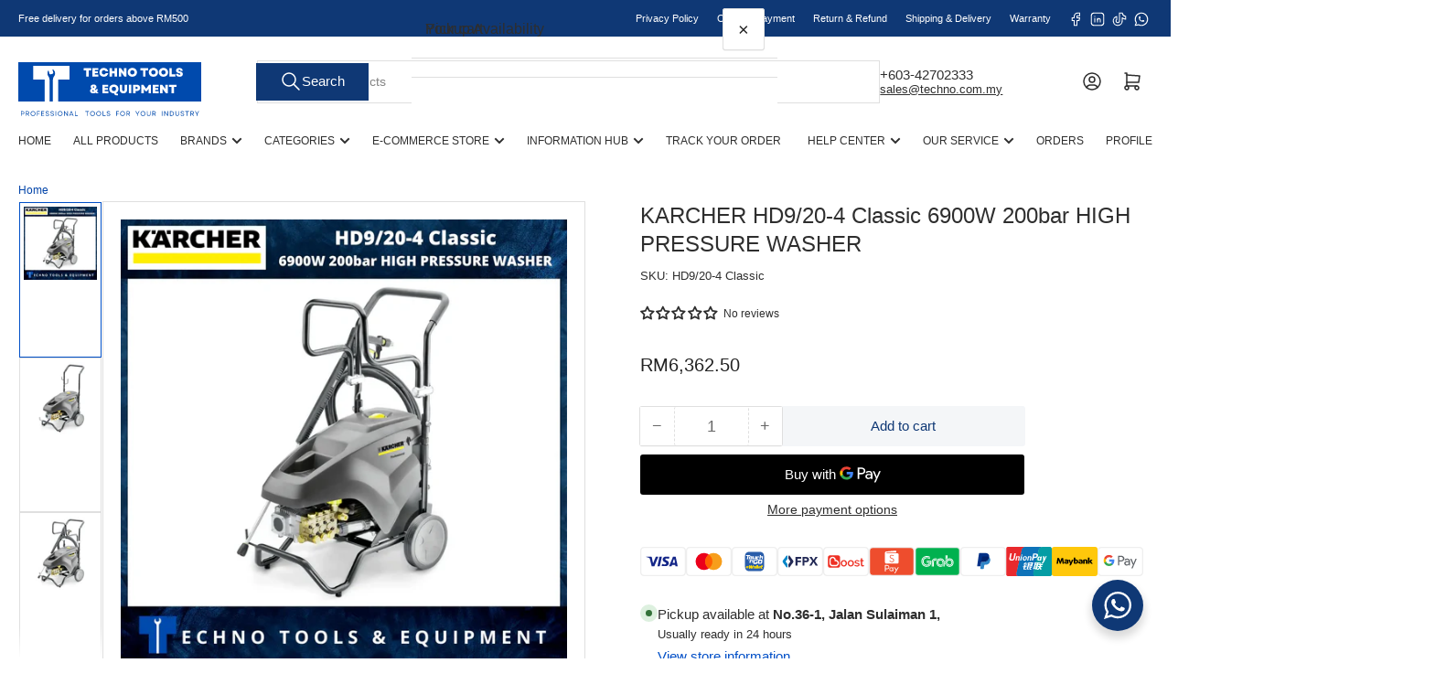

--- FILE ---
content_type: text/html; charset=utf-8
request_url: https://techno.my/products/karcher-hd9-20-4-classic-6900w-200bar-high-pressure-washer
body_size: 89260
content:















<!doctype html>
<html
  lang="en"
  
>
  <head>
    <meta charset="utf-8">
    <meta name="viewport" content="width=device-width, initial-scale=1">

    <title>
      KARCHER HD9/20-4 Classic 6900W 200bar HIGH PRESSURE WASHER
 &ndash; Techno Tools &amp; Equipment</title>

    
    <link rel="preconnect" href="//cdn.shopify.com" crossorigin>
    

    

    
    
    
    
    



<style data-shopify>
   
   
   
   
   
   
   
   
:root {
   	--page-width: 146rem;
   	--spacing-base-1: 2rem;

   	--grid-desktop-horizontal-spacing: 20px;
   	--grid-desktop-vertical-spacing: 20px;
   	--grid-mobile-horizontal-spacing: 15px;
   	--grid-mobile-vertical-spacing: 15px;

   	--badge-radius: 24px;
   	--border-radius-base: 0;
   	--buttons-radius: 2px;
   	--inputs-radius: 0;
   	--inputs-border-width: 1px;

   	--color-base-white: #fff;
   	--color-product-review-star: #ffc700;

   	--color-sale: rgba(202 65 65 / 1.0);
   	--color-sale-background: #f1cdcd;
   	--color-error: rgba(146 44 44 / 1.0);
   	--color-error-background: #f7e5e5;
   	--color-success: rgba(51 114 57 / 1.0);
   	--color-success-background: #ddf0df;
   	--color-warning: rgba(189 107 27 / 1.0);
   	--color-warning-background: #f8e1cb;
   	--color-preorder: rgba(40 125 255 / 1.0);
   	--color-preorder-background: #e5efff;
   	--color-backorder: rgba(51 114 57 / 1.0);
   	--color-backorder-background: #ddf0df;
   	--color-price: 35 35 35 / 1.0;
   	--color-price-discounted: 103 103 103 / 1.0;
   	--color-price-discounted-final: 35 35 35 / 1.0;

   	--font-body-family: "system_ui", -apple-system, 'Segoe UI', Roboto, 'Helvetica Neue', 'Noto Sans', 'Liberation Sans', Arial, sans-serif, 'Apple Color Emoji', 'Segoe UI Emoji', 'Segoe UI Symbol', 'Noto Color Emoji';
   	--font-body-style: normal;
   	--font-body-weight: 400;
   	--font-bolder-weight: 500;

   	--font-heading-family: "system_ui", -apple-system, 'Segoe UI', Roboto, 'Helvetica Neue', 'Noto Sans', 'Liberation Sans', Arial, sans-serif, 'Apple Color Emoji', 'Segoe UI Emoji', 'Segoe UI Symbol', 'Noto Color Emoji';
   	--font-heading-style: normal;
   	--font-heading-weight: 500;

   	--font-body-scale: 1.0;
   	--font-heading-scale: 1.0;
   	--font-heading-spacing: 0.0em;
   	--font-heading-transform: none;
   	--font-product-price-scale: 1.0;
   	--font-product-price-grid-scale: 1.0;

   	--font-buttons-family: "system_ui",-apple-system, 'Segoe UI', Roboto, 'Helvetica Neue', 'Noto Sans', 'Liberation Sans', Arial, sans-serif, 'Apple Color Emoji', 'Segoe UI Emoji', 'Segoe UI Symbol', 'Noto Color Emoji';
   	--font-buttons-transform: none;

   --font-badges-transform: uppercase;--font-badges-size: calc(var(--font-body-scale) * 1.2rem);}

  
  	

  	:root,
  	.color-background-1 {
  		--color-background: 255 255 255 / 1.0;
  		--color-foreground: 46 46 46 / 1.0;
  		--color-foreground-alt: 46 46 46 / 1.0;
  		--color-border: 223 223 223 / 1.0;
  		--color-box-shadow: 223 223 223 / 0.2;
  		--color-accent-1: 0 79 199 / 1.0;
  		--color-accent-2: 0 79 199 / 1.0;
  		--color-button: 15 56 117 / 1.0;
  		--color-button-text: 255 255 255 / 1.0;
  		--color-secondary-button: 244 246 248 / 1.0;
  		--color-secondary-button-text: 15 56 117 / 1.0;

  	  --color-product-cards-background: 255 255 255 / 1.0;
  	  --color-product-cards-foreground: 46 46 46 / 1.0;
  	  --color-product-cards-foreground-alt: 46 46 46 / 1.0;
  	  --color-product-cards-border: 223 223 223 / 1.0;
  	  --color-product-cards-box-shadow: 223 223 223 / 0.2;
  	  --color-product-cards-price: 46 46 46 / 1.0;
  	  --color-product-cards-price-discount: 103 103 103 / 1.0;
  	  --color-product-cards-price-discount-final: 46 46 46 / 1.0;

  	  --color-inputs-background: 255 255 255 / 1.0;
  	  --color-inputs-foreground: 103 103 103 / 1.0;
  	  --color-inputs-border: 223 223 223 / 1.0;
  	  --color-inputs-box-shadow: 223 223 223 / 0.2;

  	  --color-aux-background: 255 255 255 / 1.0;
  	  --color-aux-foreground: 35 35 35 / 1.0;
  	  --color-aux-border: 223 223 223 / 1.0;
  	  --color-aux-box-shadow: 223 223 223 / 0.2;
  	}

    .color-button-background-1 {
      --color-button: 15 56 117 / 1.0;
      --color-button-text: 255 255 255 / 1.0;
      --color-secondary-button: 244 246 248 / 1.0;
      --color-secondary-button-text: 15 56 117 / 1.0;
    }
  
  	

  	
  	.color-background-2 {
  		--color-background: 244 246 248 / 1.0;
  		--color-foreground: 46 46 46 / 1.0;
  		--color-foreground-alt: 46 46 46 / 1.0;
  		--color-border: 15 56 117 / 1.0;
  		--color-box-shadow: 15 56 117 / 0.2;
  		--color-accent-1: 15 56 117 / 1.0;
  		--color-accent-2: 15 56 117 / 1.0;
  		--color-button: 0 79 199 / 1.0;
  		--color-button-text: 255 255 255 / 1.0;
  		--color-secondary-button: 40 125 255 / 1.0;
  		--color-secondary-button-text: 255 255 255 / 1.0;

  	  --color-product-cards-background: 255 255 255 / 1.0;
  	  --color-product-cards-foreground: 46 46 46 / 1.0;
  	  --color-product-cards-foreground-alt: 46 46 46 / 1.0;
  	  --color-product-cards-border: 223 223 223 / 1.0;
  	  --color-product-cards-box-shadow: 223 223 223 / 0.2;
  	  --color-product-cards-price: 46 46 46 / 1.0;
  	  --color-product-cards-price-discount: 103 103 103 / 1.0;
  	  --color-product-cards-price-discount-final: 46 46 46 / 1.0;

  	  --color-inputs-background: 255 255 255 / 1.0;
  	  --color-inputs-foreground: 103 103 103 / 1.0;
  	  --color-inputs-border: 223 223 223 / 1.0;
  	  --color-inputs-box-shadow: 223 223 223 / 0.2;

  	  --color-aux-background: 255 255 255 / 1.0;
  	  --color-aux-foreground: 35 35 35 / 1.0;
  	  --color-aux-border: 223 223 223 / 1.0;
  	  --color-aux-box-shadow: 223 223 223 / 0.2;
  	}

    .color-button-background-2 {
      --color-button: 0 79 199 / 1.0;
      --color-button-text: 255 255 255 / 1.0;
      --color-secondary-button: 40 125 255 / 1.0;
      --color-secondary-button-text: 255 255 255 / 1.0;
    }
  
  	

  	
  	.color-accent-1 {
  		--color-background: 0 79 199 / 1.0;
  		--color-foreground: 255 255 255 / 1.0;
  		--color-foreground-alt: 255 255 255 / 1.0;
  		--color-border: 255 255 255 / 0.2;
  		--color-box-shadow: 255 255 255 / 0.2;
  		--color-accent-1: 255 255 255 / 1.0;
  		--color-accent-2: 40 125 255 / 1.0;
  		--color-button: 40 125 255 / 1.0;
  		--color-button-text: 255 255 255 / 1.0;
  		--color-secondary-button: 255 255 255 / 1.0;
  		--color-secondary-button-text: 40 125 255 / 1.0;

  	  --color-product-cards-background: 255 255 255 / 1.0;
  	  --color-product-cards-foreground: 103 103 103 / 1.0;
  	  --color-product-cards-foreground-alt: 35 35 35 / 1.0;
  	  --color-product-cards-border: 223 223 223 / 1.0;
  	  --color-product-cards-box-shadow: 223 223 223 / 0.2;
  	  --color-product-cards-price: 35 35 35 / 1.0;
  	  --color-product-cards-price-discount: 103 103 103 / 1.0;
  	  --color-product-cards-price-discount-final: 35 35 35 / 1.0;

  	  --color-inputs-background: 255 255 255 / 1.0;
  	  --color-inputs-foreground: 103 103 103 / 1.0;
  	  --color-inputs-border: 223 223 223 / 1.0;
  	  --color-inputs-box-shadow: 223 223 223 / 0.2;

  	  --color-aux-background: 255 255 255 / 1.0;
  	  --color-aux-foreground: 35 35 35 / 1.0;
  	  --color-aux-border: 223 223 223 / 1.0;
  	  --color-aux-box-shadow: 223 223 223 / 0.2;
  	}

    .color-button-accent-1 {
      --color-button: 40 125 255 / 1.0;
      --color-button-text: 255 255 255 / 1.0;
      --color-secondary-button: 255 255 255 / 1.0;
      --color-secondary-button-text: 40 125 255 / 1.0;
    }
  
  	

  	
  	.color-accent-2 {
  		--color-background: 15 56 117 / 1.0;
  		--color-foreground: 255 255 255 / 1.0;
  		--color-foreground-alt: 255 255 255 / 1.0;
  		--color-border: 255 255 255 / 0.25;
  		--color-box-shadow: 255 255 255 / 0.2;
  		--color-accent-1: 255 255 255 / 1.0;
  		--color-accent-2: 0 79 199 / 1.0;
  		--color-button: 0 79 199 / 1.0;
  		--color-button-text: 255 255 255 / 1.0;
  		--color-secondary-button: 255 255 255 / 1.0;
  		--color-secondary-button-text: 0 79 199 / 1.0;

  	  --color-product-cards-background: 255 255 255 / 1.0;
  	  --color-product-cards-foreground: 103 103 103 / 1.0;
  	  --color-product-cards-foreground-alt: 35 35 35 / 1.0;
  	  --color-product-cards-border: 223 223 223 / 1.0;
  	  --color-product-cards-box-shadow: 223 223 223 / 0.2;
  	  --color-product-cards-price: 35 35 35 / 1.0;
  	  --color-product-cards-price-discount: 103 103 103 / 1.0;
  	  --color-product-cards-price-discount-final: 35 35 35 / 1.0;

  	  --color-inputs-background: 255 255 255 / 1.0;
  	  --color-inputs-foreground: 103 103 103 / 1.0;
  	  --color-inputs-border: 223 223 223 / 1.0;
  	  --color-inputs-box-shadow: 223 223 223 / 0.2;

  	  --color-aux-background: 255 255 255 / 1.0;
  	  --color-aux-foreground: 35 35 35 / 1.0;
  	  --color-aux-border: 223 223 223 / 1.0;
  	  --color-aux-box-shadow: 223 223 223 / 0.2;
  	}

    .color-button-accent-2 {
      --color-button: 0 79 199 / 1.0;
      --color-button-text: 255 255 255 / 1.0;
      --color-secondary-button: 255 255 255 / 1.0;
      --color-secondary-button-text: 0 79 199 / 1.0;
    }
  
  	

  	
  	.color-accent-3 {
  		--color-background: 35 35 35 / 1.0;
  		--color-foreground: 255 255 255 / 1.0;
  		--color-foreground-alt: 255 255 255 / 1.0;
  		--color-border: 255 255 255 / 0.1;
  		--color-box-shadow: 255 255 255 / 0.2;
  		--color-accent-1: 255 255 255 / 1.0;
  		--color-accent-2: 0 79 199 / 1.0;
  		--color-button: 0 79 199 / 1.0;
  		--color-button-text: 255 255 255 / 1.0;
  		--color-secondary-button: 40 125 255 / 1.0;
  		--color-secondary-button-text: 255 255 255 / 1.0;

  	  --color-product-cards-background: 255 255 255 / 1.0;
  	  --color-product-cards-foreground: 103 103 103 / 1.0;
  	  --color-product-cards-foreground-alt: 35 35 35 / 1.0;
  	  --color-product-cards-border: 223 223 223 / 1.0;
  	  --color-product-cards-box-shadow: 223 223 223 / 0.2;
  	  --color-product-cards-price: 35 35 35 / 1.0;
  	  --color-product-cards-price-discount: 103 103 103 / 1.0;
  	  --color-product-cards-price-discount-final: 35 35 35 / 1.0;

  	  --color-inputs-background: 255 255 255 / 1.0;
  	  --color-inputs-foreground: 103 103 103 / 1.0;
  	  --color-inputs-border: 223 223 223 / 1.0;
  	  --color-inputs-box-shadow: 223 223 223 / 0.2;

  	  --color-aux-background: 255 255 255 / 1.0;
  	  --color-aux-foreground: 35 35 35 / 1.0;
  	  --color-aux-border: 223 223 223 / 1.0;
  	  --color-aux-box-shadow: 223 223 223 / 0.2;
  	}

    .color-button-accent-3 {
      --color-button: 0 79 199 / 1.0;
      --color-button-text: 255 255 255 / 1.0;
      --color-secondary-button: 40 125 255 / 1.0;
      --color-secondary-button-text: 255 255 255 / 1.0;
    }
  

  body, .color-background-1, .color-background-2, .color-accent-1, .color-accent-2, .color-accent-3 {
  	color: rgba(var(--color-foreground));
  	background-color: rgba(var(--color-background));
  }
</style>


    <style>
      html {
        box-sizing: border-box;
        -ms-overflow-style: scrollbar;
        -webkit-tap-highlight-color: rgba(0, 0, 0, 0);
        height: 100%;
        font-size: calc(var(--font-body-scale) * 62.5%);
        scroll-behavior: smooth;
        line-height: 1.15;
        -webkit-text-size-adjust: 100%;
      }

      * {
        box-sizing: inherit;
      }

      *::before,
      *::after {
        box-sizing: inherit;
      }

      body {
        min-height: 100%;
        font-size: 1.5rem;
        line-height: calc(1 + 0.6 / var(--font-body-scale));
        font-family: var(--font-body-family);
        font-style: var(--font-body-style);
        font-weight: var(--font-body-weight);
        text-transform: none;
        -webkit-font-smoothing: antialiased;
        -moz-osx-font-smoothing: grayscale;
        word-wrap: break-word;
        overflow-wrap: break-word;
        margin: 0;
      }

      .drawer {
        position: fixed;
        top: 0;
        inset-inline-end: 0;
        height: 100dvh;
        width: 85vw;
        max-width: 40rem;
        transform: translateX(calc(100% + 5rem));
      }

      [dir='rtl'] .drawer {
        transform: translateX(calc(-100% - 5rem));
      }

      .dropdown-list-wrap {
        visibility: hidden;
        opacity: 0;
      }

      .breadcrumb {
        display: none;
      }

      @media (min-width: 990px) {
        .breadcrumb {
          display: block;
        }
      }

      slideshow-component {
        display: block;
        height: auto;
        overflow: visible;
      }

      .slideshow {
        position: relative;
        display: block;
        overflow: hidden;
      }

      .slideshow-slide {
        position: relative;
        width: 100%;
        display: block;
        flex: none;
      }
    </style>

    <link href="//techno.my/cdn/shop/t/63/assets/base.css?v=178006431121266981831765531643" rel="stylesheet" type="text/css" media="all" />

    <script src="//techno.my/cdn/shop/t/63/assets/pubsub.js?v=73917151684401660251765531644" defer="defer"></script>
    <script src="//techno.my/cdn/shop/t/63/assets/scripts.js?v=178920705890151292191765531632" defer="defer"></script>

    
  <script>window.performance && window.performance.mark && window.performance.mark('shopify.content_for_header.start');</script><meta name="facebook-domain-verification" content="o58dijs46dw7ww54k4tfwo689v0lqg">
<meta name="google-site-verification" content="7ADNGq_1ehHC__FauOI2focqqhLJC_QgIdnAM95YkRk">
<meta id="shopify-digital-wallet" name="shopify-digital-wallet" content="/65030389972/digital_wallets/dialog">
<link rel="alternate" hreflang="x-default" href="https://techno.my/products/karcher-hd9-20-4-classic-6900w-200bar-high-pressure-washer">
<link rel="alternate" hreflang="en" href="https://techno.my/products/karcher-hd9-20-4-classic-6900w-200bar-high-pressure-washer">
<link rel="alternate" hreflang="ms" href="https://techno.my/ms/products/karcher-hd9-20-4-classic-6900w-200bar-high-pressure-washer">
<link rel="alternate" type="application/json+oembed" href="https://techno.my/products/karcher-hd9-20-4-classic-6900w-200bar-high-pressure-washer.oembed">
<script async="async" src="/checkouts/internal/preloads.js?locale=en-MY"></script>
<script id="shopify-features" type="application/json">{"accessToken":"fb6e008aa64ecc39d7bb81f192a10d94","betas":["rich-media-storefront-analytics"],"domain":"techno.my","predictiveSearch":true,"shopId":65030389972,"locale":"en"}</script>
<script>var Shopify = Shopify || {};
Shopify.shop = "techno-com-my.myshopify.com";
Shopify.locale = "en";
Shopify.currency = {"active":"MYR","rate":"1.0"};
Shopify.country = "MY";
Shopify.theme = {"name":"Updated of 2025 Dec Version","id":157457481940,"schema_name":"Athens","schema_version":"6.3.0","theme_store_id":1608,"role":"main"};
Shopify.theme.handle = "null";
Shopify.theme.style = {"id":null,"handle":null};
Shopify.cdnHost = "techno.my/cdn";
Shopify.routes = Shopify.routes || {};
Shopify.routes.root = "/";</script>
<script type="module">!function(o){(o.Shopify=o.Shopify||{}).modules=!0}(window);</script>
<script>!function(o){function n(){var o=[];function n(){o.push(Array.prototype.slice.apply(arguments))}return n.q=o,n}var t=o.Shopify=o.Shopify||{};t.loadFeatures=n(),t.autoloadFeatures=n()}(window);</script>
<script id="shop-js-analytics" type="application/json">{"pageType":"product"}</script>
<script defer="defer" async type="module" src="//techno.my/cdn/shopifycloud/shop-js/modules/v2/client.init-shop-cart-sync_BT-GjEfc.en.esm.js"></script>
<script defer="defer" async type="module" src="//techno.my/cdn/shopifycloud/shop-js/modules/v2/chunk.common_D58fp_Oc.esm.js"></script>
<script defer="defer" async type="module" src="//techno.my/cdn/shopifycloud/shop-js/modules/v2/chunk.modal_xMitdFEc.esm.js"></script>
<script type="module">
  await import("//techno.my/cdn/shopifycloud/shop-js/modules/v2/client.init-shop-cart-sync_BT-GjEfc.en.esm.js");
await import("//techno.my/cdn/shopifycloud/shop-js/modules/v2/chunk.common_D58fp_Oc.esm.js");
await import("//techno.my/cdn/shopifycloud/shop-js/modules/v2/chunk.modal_xMitdFEc.esm.js");

  window.Shopify.SignInWithShop?.initShopCartSync?.({"fedCMEnabled":true,"windoidEnabled":true});

</script>
<script>(function() {
  var isLoaded = false;
  function asyncLoad() {
    if (isLoaded) return;
    isLoaded = true;
    var urls = ["https:\/\/static.klaviyo.com\/onsite\/js\/klaviyo.js?company_id=VmDXgW\u0026shop=techno-com-my.myshopify.com","https:\/\/static.klaviyo.com\/onsite\/js\/klaviyo.js?company_id=VmDXgW\u0026shop=techno-com-my.myshopify.com","\/\/cdn.shopify.com\/proxy\/07521b8f2bb52e32702a871cdccf36ce0617b3f31417abd2f731baa9bf4bf1c5\/b2b-solution.bsscommerce.com\/js\/bss-b2b-cp.js?shop=techno-com-my.myshopify.com\u0026sp-cache-control=cHVibGljLCBtYXgtYWdlPTkwMA","https:\/\/na.shgcdn3.com\/pixel-collector.js?shop=techno-com-my.myshopify.com"];
    for (var i = 0; i < urls.length; i++) {
      var s = document.createElement('script');
      s.type = 'text/javascript';
      s.async = true;
      s.src = urls[i];
      var x = document.getElementsByTagName('script')[0];
      x.parentNode.insertBefore(s, x);
    }
  };
  if(window.attachEvent) {
    window.attachEvent('onload', asyncLoad);
  } else {
    window.addEventListener('load', asyncLoad, false);
  }
})();</script>
<script id="__st">var __st={"a":65030389972,"offset":28800,"reqid":"e535f5b1-532a-4cc5-bcf6-c5c1ae0408f7-1769276921","pageurl":"techno.my\/products\/karcher-hd9-20-4-classic-6900w-200bar-high-pressure-washer","u":"ca82976cf4b9","p":"product","rtyp":"product","rid":7682275311828};</script>
<script>window.ShopifyPaypalV4VisibilityTracking = true;</script>
<script id="captcha-bootstrap">!function(){'use strict';const t='contact',e='account',n='new_comment',o=[[t,t],['blogs',n],['comments',n],[t,'customer']],c=[[e,'customer_login'],[e,'guest_login'],[e,'recover_customer_password'],[e,'create_customer']],r=t=>t.map((([t,e])=>`form[action*='/${t}']:not([data-nocaptcha='true']) input[name='form_type'][value='${e}']`)).join(','),a=t=>()=>t?[...document.querySelectorAll(t)].map((t=>t.form)):[];function s(){const t=[...o],e=r(t);return a(e)}const i='password',u='form_key',d=['recaptcha-v3-token','g-recaptcha-response','h-captcha-response',i],f=()=>{try{return window.sessionStorage}catch{return}},m='__shopify_v',_=t=>t.elements[u];function p(t,e,n=!1){try{const o=window.sessionStorage,c=JSON.parse(o.getItem(e)),{data:r}=function(t){const{data:e,action:n}=t;return t[m]||n?{data:e,action:n}:{data:t,action:n}}(c);for(const[e,n]of Object.entries(r))t.elements[e]&&(t.elements[e].value=n);n&&o.removeItem(e)}catch(o){console.error('form repopulation failed',{error:o})}}const l='form_type',E='cptcha';function T(t){t.dataset[E]=!0}const w=window,h=w.document,L='Shopify',v='ce_forms',y='captcha';let A=!1;((t,e)=>{const n=(g='f06e6c50-85a8-45c8-87d0-21a2b65856fe',I='https://cdn.shopify.com/shopifycloud/storefront-forms-hcaptcha/ce_storefront_forms_captcha_hcaptcha.v1.5.2.iife.js',D={infoText:'Protected by hCaptcha',privacyText:'Privacy',termsText:'Terms'},(t,e,n)=>{const o=w[L][v],c=o.bindForm;if(c)return c(t,g,e,D).then(n);var r;o.q.push([[t,g,e,D],n]),r=I,A||(h.body.append(Object.assign(h.createElement('script'),{id:'captcha-provider',async:!0,src:r})),A=!0)});var g,I,D;w[L]=w[L]||{},w[L][v]=w[L][v]||{},w[L][v].q=[],w[L][y]=w[L][y]||{},w[L][y].protect=function(t,e){n(t,void 0,e),T(t)},Object.freeze(w[L][y]),function(t,e,n,w,h,L){const[v,y,A,g]=function(t,e,n){const i=e?o:[],u=t?c:[],d=[...i,...u],f=r(d),m=r(i),_=r(d.filter((([t,e])=>n.includes(e))));return[a(f),a(m),a(_),s()]}(w,h,L),I=t=>{const e=t.target;return e instanceof HTMLFormElement?e:e&&e.form},D=t=>v().includes(t);t.addEventListener('submit',(t=>{const e=I(t);if(!e)return;const n=D(e)&&!e.dataset.hcaptchaBound&&!e.dataset.recaptchaBound,o=_(e),c=g().includes(e)&&(!o||!o.value);(n||c)&&t.preventDefault(),c&&!n&&(function(t){try{if(!f())return;!function(t){const e=f();if(!e)return;const n=_(t);if(!n)return;const o=n.value;o&&e.removeItem(o)}(t);const e=Array.from(Array(32),(()=>Math.random().toString(36)[2])).join('');!function(t,e){_(t)||t.append(Object.assign(document.createElement('input'),{type:'hidden',name:u})),t.elements[u].value=e}(t,e),function(t,e){const n=f();if(!n)return;const o=[...t.querySelectorAll(`input[type='${i}']`)].map((({name:t})=>t)),c=[...d,...o],r={};for(const[a,s]of new FormData(t).entries())c.includes(a)||(r[a]=s);n.setItem(e,JSON.stringify({[m]:1,action:t.action,data:r}))}(t,e)}catch(e){console.error('failed to persist form',e)}}(e),e.submit())}));const S=(t,e)=>{t&&!t.dataset[E]&&(n(t,e.some((e=>e===t))),T(t))};for(const o of['focusin','change'])t.addEventListener(o,(t=>{const e=I(t);D(e)&&S(e,y())}));const B=e.get('form_key'),M=e.get(l),P=B&&M;t.addEventListener('DOMContentLoaded',(()=>{const t=y();if(P)for(const e of t)e.elements[l].value===M&&p(e,B);[...new Set([...A(),...v().filter((t=>'true'===t.dataset.shopifyCaptcha))])].forEach((e=>S(e,t)))}))}(h,new URLSearchParams(w.location.search),n,t,e,['guest_login'])})(!0,!0)}();</script>
<script integrity="sha256-4kQ18oKyAcykRKYeNunJcIwy7WH5gtpwJnB7kiuLZ1E=" data-source-attribution="shopify.loadfeatures" defer="defer" src="//techno.my/cdn/shopifycloud/storefront/assets/storefront/load_feature-a0a9edcb.js" crossorigin="anonymous"></script>
<script data-source-attribution="shopify.dynamic_checkout.dynamic.init">var Shopify=Shopify||{};Shopify.PaymentButton=Shopify.PaymentButton||{isStorefrontPortableWallets:!0,init:function(){window.Shopify.PaymentButton.init=function(){};var t=document.createElement("script");t.src="https://techno.my/cdn/shopifycloud/portable-wallets/latest/portable-wallets.en.js",t.type="module",document.head.appendChild(t)}};
</script>
<script data-source-attribution="shopify.dynamic_checkout.buyer_consent">
  function portableWalletsHideBuyerConsent(e){var t=document.getElementById("shopify-buyer-consent"),n=document.getElementById("shopify-subscription-policy-button");t&&n&&(t.classList.add("hidden"),t.setAttribute("aria-hidden","true"),n.removeEventListener("click",e))}function portableWalletsShowBuyerConsent(e){var t=document.getElementById("shopify-buyer-consent"),n=document.getElementById("shopify-subscription-policy-button");t&&n&&(t.classList.remove("hidden"),t.removeAttribute("aria-hidden"),n.addEventListener("click",e))}window.Shopify?.PaymentButton&&(window.Shopify.PaymentButton.hideBuyerConsent=portableWalletsHideBuyerConsent,window.Shopify.PaymentButton.showBuyerConsent=portableWalletsShowBuyerConsent);
</script>
<script>
  function portableWalletsCleanup(e){e&&e.src&&console.error("Failed to load portable wallets script "+e.src);var t=document.querySelectorAll("shopify-accelerated-checkout .shopify-payment-button__skeleton, shopify-accelerated-checkout-cart .wallet-cart-button__skeleton"),e=document.getElementById("shopify-buyer-consent");for(let e=0;e<t.length;e++)t[e].remove();e&&e.remove()}function portableWalletsNotLoadedAsModule(e){e instanceof ErrorEvent&&"string"==typeof e.message&&e.message.includes("import.meta")&&"string"==typeof e.filename&&e.filename.includes("portable-wallets")&&(window.removeEventListener("error",portableWalletsNotLoadedAsModule),window.Shopify.PaymentButton.failedToLoad=e,"loading"===document.readyState?document.addEventListener("DOMContentLoaded",window.Shopify.PaymentButton.init):window.Shopify.PaymentButton.init())}window.addEventListener("error",portableWalletsNotLoadedAsModule);
</script>

<script type="module" src="https://techno.my/cdn/shopifycloud/portable-wallets/latest/portable-wallets.en.js" onError="portableWalletsCleanup(this)" crossorigin="anonymous"></script>
<script nomodule>
  document.addEventListener("DOMContentLoaded", portableWalletsCleanup);
</script>

<script id='scb4127' type='text/javascript' async='' src='https://techno.my/cdn/shopifycloud/privacy-banner/storefront-banner.js'></script><link id="shopify-accelerated-checkout-styles" rel="stylesheet" media="screen" href="https://techno.my/cdn/shopifycloud/portable-wallets/latest/accelerated-checkout-backwards-compat.css" crossorigin="anonymous">
<style id="shopify-accelerated-checkout-cart">
        #shopify-buyer-consent {
  margin-top: 1em;
  display: inline-block;
  width: 100%;
}

#shopify-buyer-consent.hidden {
  display: none;
}

#shopify-subscription-policy-button {
  background: none;
  border: none;
  padding: 0;
  text-decoration: underline;
  font-size: inherit;
  cursor: pointer;
}

#shopify-subscription-policy-button::before {
  box-shadow: none;
}

      </style>

<script>window.performance && window.performance.mark && window.performance.mark('shopify.content_for_header.end');</script>
  





  <script type="text/javascript">
    
      window.__shgMoneyFormat = window.__shgMoneyFormat || {"MYR":{"currency":"MYR","currency_symbol":"RM","currency_symbol_location":"left","decimal_places":2,"decimal_separator":".","thousands_separator":","}};
    
    window.__shgCurrentCurrencyCode = window.__shgCurrentCurrencyCode || {
      currency: "MYR",
      currency_symbol: "RM",
      decimal_separator: ".",
      thousands_separator: ",",
      decimal_places: 2,
      currency_symbol_location: "left"
    };
  </script>




    <script>
      if (Shopify.designMode) {
        document.documentElement.classList.add('shopify-design-mode');
      }
    </script>
      <meta name="description" content="Technical Data Current type (Ph/V/Hz): 3 / 400 / 50 Flow rate (l/h): 520 - 900 Working pressure (bar/MPa): 70 - 200 / 7 - 20 Max. pressure (bar): 240 Connected load (kW): 6.9 Dimensions (L × W × H) (mm): 709 x 469 x 1000 Weight (with accessories) (kg): 56 Standard Accessories • Spray gun, Standard • High-pressure hose,">
    
    <link rel="canonical" href="https://techno.my/products/karcher-hd9-20-4-classic-6900w-200bar-high-pressure-washer">
    


<meta property="og:site_name" content="Techno Tools &amp; Equipment">
<meta property="og:url" content="https://techno.my/products/karcher-hd9-20-4-classic-6900w-200bar-high-pressure-washer">
<meta property="og:title" content="KARCHER HD9/20-4 Classic 6900W 200bar HIGH PRESSURE WASHER">
<meta property="og:type" content="product">
<meta property="og:description" content="Technical Data Current type (Ph/V/Hz): 3 / 400 / 50 Flow rate (l/h): 520 - 900 Working pressure (bar/MPa): 70 - 200 / 7 - 20 Max. pressure (bar): 240 Connected load (kW): 6.9 Dimensions (L × W × H) (mm): 709 x 469 x 1000 Weight (with accessories) (kg): 56 Standard Accessories • Spray gun, Standard • High-pressure hose,"><meta property="og:image" content="http://techno.my/cdn/shop/products/202207070919230ab995d5efb1aca5b2d5eaa213b4dfd8.png?v=1769149406">
  <meta property="og:image:secure_url" content="https://techno.my/cdn/shop/products/202207070919230ab995d5efb1aca5b2d5eaa213b4dfd8.png?v=1769149406">
  <meta property="og:image:width" content="1080">
  <meta property="og:image:height" content="1080"><meta
    property="og:price:amount"
    content="6,362.50"
  >
  <meta property="og:price:currency" content="MYR"><meta name="twitter:card" content="summary_large_image">
<meta name="twitter:title" content="KARCHER HD9/20-4 Classic 6900W 200bar HIGH PRESSURE WASHER">
<meta name="twitter:description" content="Technical Data Current type (Ph/V/Hz): 3 / 400 / 50 Flow rate (l/h): 520 - 900 Working pressure (bar/MPa): 70 - 200 / 7 - 20 Max. pressure (bar): 240 Connected load (kW): 6.9 Dimensions (L × W × H) (mm): 709 x 469 x 1000 Weight (with accessories) (kg): 56 Standard Accessories • Spray gun, Standard • High-pressure hose,">

    
      <link
        rel="icon"
        type="image/png"
        href="//techno.my/cdn/shop/files/Techno_Favicon_de4de07a-5b80-421e-8c1a-4907942c88bd.png?crop=center&height=32&v=1656989968&width=32"
      >
    
  
  

<script type="text/javascript">
  
    window.SHG_CUSTOMER = null;
  
</script>







<!-- BEGIN app block: shopify://apps/judge-me-reviews/blocks/judgeme_core/61ccd3b1-a9f2-4160-9fe9-4fec8413e5d8 --><!-- Start of Judge.me Core -->






<link rel="dns-prefetch" href="https://cdnwidget.judge.me">
<link rel="dns-prefetch" href="https://cdn.judge.me">
<link rel="dns-prefetch" href="https://cdn1.judge.me">
<link rel="dns-prefetch" href="https://api.judge.me">

<script data-cfasync='false' class='jdgm-settings-script'>window.jdgmSettings={"pagination":5,"disable_web_reviews":false,"badge_no_review_text":"No reviews","badge_n_reviews_text":"{{ n }} reviews","badge_star_color":"#FFDF00","hide_badge_preview_if_no_reviews":true,"badge_hide_text":false,"enforce_center_preview_badge":false,"widget_title":"Customer Reviews","widget_open_form_text":"Write a review","widget_close_form_text":"Cancel review","widget_refresh_page_text":"Refresh page","widget_summary_text":"Based on {{ number_of_reviews }} review/reviews","widget_no_review_text":"Be the first to write a review","widget_name_field_text":"Display name","widget_verified_name_field_text":"Verified Name (public)","widget_name_placeholder_text":"Display name","widget_required_field_error_text":"This field is required.","widget_email_field_text":"Email address","widget_verified_email_field_text":"Verified Email (private, can not be edited)","widget_email_placeholder_text":"Your email address","widget_email_field_error_text":"Please enter a valid email address.","widget_rating_field_text":"Rating","widget_review_title_field_text":"Review Title","widget_review_title_placeholder_text":"Give your review a title","widget_review_body_field_text":"Review content","widget_review_body_placeholder_text":"Start writing here...","widget_pictures_field_text":"Picture/Video (optional)","widget_submit_review_text":"Submit Review","widget_submit_verified_review_text":"Submit Verified Review","widget_submit_success_msg_with_auto_publish":"Thank you! Please refresh the page in a few moments to see your review. You can remove or edit your review by logging into \u003ca href='https://judge.me/login' target='_blank' rel='nofollow noopener'\u003eJudge.me\u003c/a\u003e","widget_submit_success_msg_no_auto_publish":"Thank you! Your review will be published as soon as it is approved by the shop admin. You can remove or edit your review by logging into \u003ca href='https://judge.me/login' target='_blank' rel='nofollow noopener'\u003eJudge.me\u003c/a\u003e","widget_show_default_reviews_out_of_total_text":"Showing {{ n_reviews_shown }} out of {{ n_reviews }} reviews.","widget_show_all_link_text":"Show all","widget_show_less_link_text":"Show less","widget_author_said_text":"{{ reviewer_name }} said:","widget_days_text":"{{ n }} days ago","widget_weeks_text":"{{ n }} week/weeks ago","widget_months_text":"{{ n }} month/months ago","widget_years_text":"{{ n }} year/years ago","widget_yesterday_text":"Yesterday","widget_today_text":"Today","widget_replied_text":"\u003e\u003e {{ shop_name }} replied:","widget_read_more_text":"Read more","widget_reviewer_name_as_initial":"","widget_rating_filter_color":"","widget_rating_filter_see_all_text":"See all reviews","widget_sorting_most_recent_text":"Most Recent","widget_sorting_highest_rating_text":"Highest Rating","widget_sorting_lowest_rating_text":"Lowest Rating","widget_sorting_with_pictures_text":"Only Pictures","widget_sorting_most_helpful_text":"Most Helpful","widget_open_question_form_text":"Ask a question","widget_reviews_subtab_text":"Reviews","widget_questions_subtab_text":"Questions","widget_question_label_text":"Question","widget_answer_label_text":"Answer","widget_question_placeholder_text":"Write your question here","widget_submit_question_text":"Submit Question","widget_question_submit_success_text":"Thank you for your question! We will notify you once it gets answered.","widget_star_color":"#FFDF00","verified_badge_text":"Verified","verified_badge_bg_color":"#0344A9","verified_badge_text_color":"","verified_badge_placement":"left-of-reviewer-name","widget_review_max_height":3,"widget_hide_border":false,"widget_social_share":false,"widget_thumb":true,"widget_review_location_show":false,"widget_location_format":"","all_reviews_include_out_of_store_products":true,"all_reviews_out_of_store_text":"(out of store)","all_reviews_pagination":100,"all_reviews_product_name_prefix_text":"about","enable_review_pictures":true,"enable_question_anwser":true,"widget_theme":"","review_date_format":"mm/dd/yyyy","default_sort_method":"pictures-first","widget_product_reviews_subtab_text":"Product Reviews","widget_shop_reviews_subtab_text":"Shop Reviews","widget_other_products_reviews_text":"Reviews for other products","widget_store_reviews_subtab_text":"Store reviews","widget_no_store_reviews_text":"This store hasn't received any reviews yet","widget_web_restriction_product_reviews_text":"This product hasn't received any reviews yet","widget_no_items_text":"No items found","widget_show_more_text":"Show more","widget_write_a_store_review_text":"Write a Store Review","widget_other_languages_heading":"Reviews in Other Languages","widget_translate_review_text":"Translate review to {{ language }}","widget_translating_review_text":"Translating...","widget_show_original_translation_text":"Show original ({{ language }})","widget_translate_review_failed_text":"Review couldn't be translated.","widget_translate_review_retry_text":"Retry","widget_translate_review_try_again_later_text":"Try again later","show_product_url_for_grouped_product":false,"widget_sorting_pictures_first_text":"Pictures First","show_pictures_on_all_rev_page_mobile":true,"show_pictures_on_all_rev_page_desktop":true,"floating_tab_hide_mobile_install_preference":false,"floating_tab_button_name":"★ Reviews Get Discount %","floating_tab_title":"Let customers speak for us","floating_tab_button_color":"#0344A9","floating_tab_button_background_color":"#ffffff","floating_tab_url":"","floating_tab_url_enabled":true,"floating_tab_tab_style":"text","all_reviews_text_badge_text":"Customers rate us {{ shop.metafields.judgeme.all_reviews_rating | round: 1 }}/5 based on {{ shop.metafields.judgeme.all_reviews_count }} reviews.","all_reviews_text_badge_text_branded_style":"{{ shop.metafields.judgeme.all_reviews_rating | round: 1 }} out of 5 stars based on {{ shop.metafields.judgeme.all_reviews_count }} reviews","is_all_reviews_text_badge_a_link":false,"show_stars_for_all_reviews_text_badge":false,"all_reviews_text_badge_url":"","all_reviews_text_style":"branded","all_reviews_text_color_style":"custom","all_reviews_text_color":"#0344A9","all_reviews_text_show_jm_brand":false,"featured_carousel_show_header":true,"featured_carousel_title":"Let customers speak for us","testimonials_carousel_title":"Customers are saying","videos_carousel_title":"Real customer stories","cards_carousel_title":"Customers are saying","featured_carousel_count_text":"from {{ n }} reviews","featured_carousel_add_link_to_all_reviews_page":true,"featured_carousel_url":"","featured_carousel_show_images":true,"featured_carousel_autoslide_interval":5,"featured_carousel_arrows_on_the_sides":false,"featured_carousel_height":250,"featured_carousel_width":100,"featured_carousel_image_size":0,"featured_carousel_image_height":250,"featured_carousel_arrow_color":"#eeeeee","verified_count_badge_style":"branded","verified_count_badge_orientation":"horizontal","verified_count_badge_color_style":"custom","verified_count_badge_color":"#0344A9","is_verified_count_badge_a_link":true,"verified_count_badge_url":"","verified_count_badge_show_jm_brand":true,"widget_rating_preset_default":5,"widget_first_sub_tab":"product-reviews","widget_show_histogram":true,"widget_histogram_use_custom_color":false,"widget_pagination_use_custom_color":false,"widget_star_use_custom_color":false,"widget_verified_badge_use_custom_color":false,"widget_write_review_use_custom_color":false,"picture_reminder_submit_button":"Upload Pictures","enable_review_videos":true,"mute_video_by_default":true,"widget_sorting_videos_first_text":"Videos First","widget_review_pending_text":"Pending","featured_carousel_items_for_large_screen":4,"social_share_options_order":"Facebook,Twitter","remove_microdata_snippet":true,"disable_json_ld":false,"enable_json_ld_products":false,"preview_badge_show_question_text":false,"preview_badge_no_question_text":"No questions","preview_badge_n_question_text":"{{ number_of_questions }} question/questions","qa_badge_show_icon":false,"qa_badge_position":"below","remove_judgeme_branding":true,"widget_add_search_bar":false,"widget_search_bar_placeholder":"Search","widget_sorting_verified_only_text":"Verified only","featured_carousel_theme":"aligned","featured_carousel_show_rating":true,"featured_carousel_show_title":true,"featured_carousel_show_body":true,"featured_carousel_show_date":true,"featured_carousel_show_reviewer":true,"featured_carousel_show_product":true,"featured_carousel_header_background_color":"#108474","featured_carousel_header_text_color":"#ffffff","featured_carousel_name_product_separator":"reviewed","featured_carousel_full_star_background":"#108474","featured_carousel_empty_star_background":"#dadada","featured_carousel_vertical_theme_background":"#f9fafb","featured_carousel_verified_badge_enable":true,"featured_carousel_verified_badge_color":"#108474","featured_carousel_border_style":"round","featured_carousel_review_line_length_limit":3,"featured_carousel_more_reviews_button_text":"Read more reviews","featured_carousel_view_product_button_text":"View product","all_reviews_page_load_reviews_on":"scroll","all_reviews_page_load_more_text":"Load More Reviews","disable_fb_tab_reviews":false,"enable_ajax_cdn_cache":false,"widget_advanced_speed_features":5,"widget_public_name_text":"displayed publicly like","default_reviewer_name":"John Smith","default_reviewer_name_has_non_latin":true,"widget_reviewer_anonymous":"Anonymous","medals_widget_title":"Judge.me Review Medals","medals_widget_background_color":"#f9fafb","medals_widget_position":"footer_all_pages","medals_widget_border_color":"#f9fafb","medals_widget_verified_text_position":"left","medals_widget_use_monochromatic_version":true,"medals_widget_elements_color":"#0344A9","show_reviewer_avatar":true,"widget_invalid_yt_video_url_error_text":"Not a YouTube video URL","widget_max_length_field_error_text":"Please enter no more than {0} characters.","widget_show_country_flag":false,"widget_show_collected_via_shop_app":true,"widget_verified_by_shop_badge_style":"light","widget_verified_by_shop_text":"Verified by Shop","widget_show_photo_gallery":true,"widget_load_with_code_splitting":true,"widget_ugc_install_preference":false,"widget_ugc_title":"Made by us, Shared by you","widget_ugc_subtitle":"Tag us to see your picture featured in our page","widget_ugc_arrows_color":"#ffffff","widget_ugc_primary_button_text":"Buy Now","widget_ugc_primary_button_background_color":"#108474","widget_ugc_primary_button_text_color":"#ffffff","widget_ugc_primary_button_border_width":"0","widget_ugc_primary_button_border_style":"none","widget_ugc_primary_button_border_color":"#108474","widget_ugc_primary_button_border_radius":"25","widget_ugc_secondary_button_text":"Load More","widget_ugc_secondary_button_background_color":"#ffffff","widget_ugc_secondary_button_text_color":"#108474","widget_ugc_secondary_button_border_width":"2","widget_ugc_secondary_button_border_style":"solid","widget_ugc_secondary_button_border_color":"#108474","widget_ugc_secondary_button_border_radius":"25","widget_ugc_reviews_button_text":"View Reviews","widget_ugc_reviews_button_background_color":"#ffffff","widget_ugc_reviews_button_text_color":"#108474","widget_ugc_reviews_button_border_width":"2","widget_ugc_reviews_button_border_style":"solid","widget_ugc_reviews_button_border_color":"#108474","widget_ugc_reviews_button_border_radius":"25","widget_ugc_reviews_button_link_to":"judgeme-reviews-page","widget_ugc_show_post_date":true,"widget_ugc_max_width":"800","widget_rating_metafield_value_type":true,"widget_primary_color":"#0344A9","widget_enable_secondary_color":false,"widget_secondary_color":"#F4EDF5","widget_summary_average_rating_text":"{{ average_rating }} out of 5","widget_media_grid_title":"Customer photos \u0026 videos","widget_media_grid_see_more_text":"See more","widget_round_style":true,"widget_show_product_medals":true,"widget_verified_by_judgeme_text":"Verified by Judge.me","widget_show_store_medals":true,"widget_verified_by_judgeme_text_in_store_medals":"Verified by Judge.me","widget_media_field_exceed_quantity_message":"Sorry, we can only accept {{ max_media }} for one review.","widget_media_field_exceed_limit_message":"{{ file_name }} is too large, please select a {{ media_type }} less than {{ size_limit }}MB.","widget_review_submitted_text":"Review Submitted!","widget_question_submitted_text":"Question Submitted!","widget_close_form_text_question":"Cancel","widget_write_your_answer_here_text":"Write your answer here","widget_enabled_branded_link":true,"widget_show_collected_by_judgeme":true,"widget_reviewer_name_color":"#000000","widget_write_review_text_color":"","widget_write_review_bg_color":"#0344A9","widget_collected_by_judgeme_text":"collected by Judge.me","widget_pagination_type":"load_more","widget_load_more_text":"Load More","widget_load_more_color":"#108474","widget_full_review_text":"Full Review","widget_read_more_reviews_text":"Read More Reviews","widget_read_questions_text":"Read Questions","widget_questions_and_answers_text":"Questions \u0026 Answers","widget_verified_by_text":"Verified by","widget_verified_text":"Verified","widget_number_of_reviews_text":"{{ number_of_reviews }} reviews","widget_back_button_text":"Back","widget_next_button_text":"Next","widget_custom_forms_filter_button":"Filters","custom_forms_style":"horizontal","widget_show_review_information":false,"how_reviews_are_collected":"How reviews are collected?","widget_show_review_keywords":true,"widget_gdpr_statement":"How we use your data: We'll only contact you about the review you left, and only if necessary. By submitting your review, you agree to Judge.me's \u003ca href='https://judge.me/terms' target='_blank' rel='nofollow noopener'\u003eterms\u003c/a\u003e, \u003ca href='https://judge.me/privacy' target='_blank' rel='nofollow noopener'\u003eprivacy\u003c/a\u003e and \u003ca href='https://judge.me/content-policy' target='_blank' rel='nofollow noopener'\u003econtent\u003c/a\u003e policies.","widget_multilingual_sorting_enabled":false,"widget_translate_review_content_enabled":false,"widget_translate_review_content_method":"manual","popup_widget_review_selection":"automatically_with_pictures","popup_widget_round_border_style":true,"popup_widget_show_title":true,"popup_widget_show_body":true,"popup_widget_show_reviewer":false,"popup_widget_show_product":true,"popup_widget_show_pictures":true,"popup_widget_use_review_picture":true,"popup_widget_show_on_home_page":true,"popup_widget_show_on_product_page":true,"popup_widget_show_on_collection_page":true,"popup_widget_show_on_cart_page":true,"popup_widget_position":"bottom_left","popup_widget_first_review_delay":5,"popup_widget_duration":5,"popup_widget_interval":5,"popup_widget_review_count":5,"popup_widget_hide_on_mobile":true,"review_snippet_widget_round_border_style":true,"review_snippet_widget_card_color":"#FFFFFF","review_snippet_widget_slider_arrows_background_color":"#FFFFFF","review_snippet_widget_slider_arrows_color":"#000000","review_snippet_widget_star_color":"#108474","show_product_variant":false,"all_reviews_product_variant_label_text":"Variant: ","widget_show_verified_branding":false,"widget_ai_summary_title":"Customers say","widget_ai_summary_disclaimer":"AI-powered review summary based on recent customer reviews","widget_show_ai_summary":false,"widget_show_ai_summary_bg":false,"widget_show_review_title_input":true,"redirect_reviewers_invited_via_email":"review_widget","request_store_review_after_product_review":false,"request_review_other_products_in_order":false,"review_form_color_scheme":"default","review_form_corner_style":"extra_round","review_form_star_color":{},"review_form_text_color":"#333333","review_form_background_color":"#ffffff","review_form_field_background_color":"#fafafa","review_form_button_color":{},"review_form_button_text_color":"#ffffff","review_form_modal_overlay_color":"#000000","review_content_screen_title_text":"How would you rate this product?","review_content_introduction_text":"We would love it if you would share a bit about your experience.","store_review_form_title_text":"How would you rate this store?","store_review_form_introduction_text":"We would love it if you would share a bit about your experience.","show_review_guidance_text":true,"one_star_review_guidance_text":"Poor","five_star_review_guidance_text":"Great","customer_information_screen_title_text":"About you","customer_information_introduction_text":"Please tell us more about you.","custom_questions_screen_title_text":"Your experience in more detail","custom_questions_introduction_text":"Here are a few questions to help us understand more about your experience.","review_submitted_screen_title_text":"Thanks for your review!","review_submitted_screen_thank_you_text":"We are processing it and it will appear on the store soon.","review_submitted_screen_email_verification_text":"Please confirm your email by clicking the link we just sent you. This helps us keep reviews authentic.","review_submitted_request_store_review_text":"Would you like to share your experience of shopping with us?","review_submitted_review_other_products_text":"Would you like to review these products?","store_review_screen_title_text":"Would you like to share your experience of shopping with us?","store_review_introduction_text":"We value your feedback and use it to improve. Please share any thoughts or suggestions you have.","reviewer_media_screen_title_picture_text":"Share a picture","reviewer_media_introduction_picture_text":"Upload a photo to support your review.","reviewer_media_screen_title_video_text":"Share a video","reviewer_media_introduction_video_text":"Upload a video to support your review.","reviewer_media_screen_title_picture_or_video_text":"Share a picture or video","reviewer_media_introduction_picture_or_video_text":"Upload a photo or video to support your review.","reviewer_media_youtube_url_text":"Paste your Youtube URL here","advanced_settings_next_step_button_text":"Next","advanced_settings_close_review_button_text":"Close","modal_write_review_flow":true,"write_review_flow_required_text":"Required","write_review_flow_privacy_message_text":"We respect your privacy.","write_review_flow_anonymous_text":"Post review as anonymous","write_review_flow_visibility_text":"This won't be visible to other customers.","write_review_flow_multiple_selection_help_text":"Select as many as you like","write_review_flow_single_selection_help_text":"Select one option","write_review_flow_required_field_error_text":"This field is required","write_review_flow_invalid_email_error_text":"Please enter a valid email address","write_review_flow_max_length_error_text":"Max. {{ max_length }} characters.","write_review_flow_media_upload_text":"\u003cb\u003eClick to upload\u003c/b\u003e or drag and drop","write_review_flow_gdpr_statement":"We'll only contact you about your review if necessary. By submitting your review, you agree to our \u003ca href='https://judge.me/terms' target='_blank' rel='nofollow noopener'\u003eterms and conditions\u003c/a\u003e and \u003ca href='https://judge.me/privacy' target='_blank' rel='nofollow noopener'\u003eprivacy policy\u003c/a\u003e.","rating_only_reviews_enabled":false,"show_negative_reviews_help_screen":false,"new_review_flow_help_screen_rating_threshold":3,"negative_review_resolution_screen_title_text":"Tell us more","negative_review_resolution_text":"Your experience matters to us. If there were issues with your purchase, we're here to help. Feel free to reach out to us, we'd love the opportunity to make things right.","negative_review_resolution_button_text":"Contact us","negative_review_resolution_proceed_with_review_text":"Leave a review","negative_review_resolution_subject":"Issue with purchase from {{ shop_name }}.{{ order_name }}","preview_badge_collection_page_install_status":true,"widget_review_custom_css":"","preview_badge_custom_css":"","preview_badge_stars_count":"5-stars","featured_carousel_custom_css":"","floating_tab_custom_css":"","all_reviews_widget_custom_css":"","medals_widget_custom_css":"","verified_badge_custom_css":"","all_reviews_text_custom_css":"","transparency_badges_collected_via_store_invite":false,"transparency_badges_from_another_provider":false,"transparency_badges_collected_from_store_visitor":false,"transparency_badges_collected_by_verified_review_provider":false,"transparency_badges_earned_reward":false,"transparency_badges_collected_via_store_invite_text":"Review collected via store invitation","transparency_badges_from_another_provider_text":"Review collected from another provider","transparency_badges_collected_from_store_visitor_text":"Review collected from a store visitor","transparency_badges_written_in_google_text":"Review written in Google","transparency_badges_written_in_etsy_text":"Review written in Etsy","transparency_badges_written_in_shop_app_text":"Review written in Shop App","transparency_badges_earned_reward_text":"Review earned a reward for future purchase","product_review_widget_per_page":4,"widget_store_review_label_text":"Review about the store","checkout_comment_extension_title_on_product_page":"Customer Comments","checkout_comment_extension_num_latest_comment_show":5,"checkout_comment_extension_format":"name_and_timestamp","checkout_comment_customer_name":"last_initial","checkout_comment_comment_notification":true,"preview_badge_collection_page_install_preference":false,"preview_badge_home_page_install_preference":false,"preview_badge_product_page_install_preference":false,"review_widget_install_preference":"","review_carousel_install_preference":false,"floating_reviews_tab_install_preference":"none","verified_reviews_count_badge_install_preference":false,"all_reviews_text_install_preference":false,"review_widget_best_location":false,"judgeme_medals_install_preference":false,"review_widget_revamp_enabled":true,"review_widget_qna_enabled":false,"review_widget_revamp_dual_publish_end_date":"2026-01-22T03:40:58.000+00:00","review_widget_header_theme":"standard","review_widget_widget_title_enabled":true,"review_widget_header_text_size":"medium","review_widget_header_text_weight":"regular","review_widget_average_rating_style":"extra_bold","review_widget_bar_chart_enabled":true,"review_widget_bar_chart_type":"numbers","review_widget_bar_chart_style":"bold","review_widget_expanded_media_gallery_enabled":false,"review_widget_reviews_section_theme":"carousel","review_widget_image_style":"thumbnails","review_widget_review_image_ratio":"square","review_widget_stars_size":"medium","review_widget_verified_badge":"standard_text","review_widget_review_title_text_size":"medium","review_widget_review_text_size":"medium","review_widget_review_text_length":"medium","review_widget_number_of_columns_desktop":3,"review_widget_carousel_transition_speed":5,"review_widget_custom_questions_answers_display":"always","review_widget_button_text_color":"#FFFFFF","review_widget_text_color":"#000000","review_widget_lighter_text_color":"#7B7B7B","review_widget_corner_styling":"soft","review_widget_review_word_singular":"review","review_widget_review_word_plural":"reviews","review_widget_voting_label":"Helpful?","review_widget_shop_reply_label":"Reply from {{ shop_name }}:","review_widget_filters_title":"Filters","qna_widget_question_word_singular":"Question","qna_widget_question_word_plural":"Questions","qna_widget_answer_reply_label":"Answer from {{ answerer_name }}:","qna_content_screen_title_text":"Ask a question about this product","qna_widget_question_required_field_error_text":"Please enter your question.","qna_widget_flow_gdpr_statement":"We'll only contact you about your question if necessary. By submitting your question, you agree to our \u003ca href='https://judge.me/terms' target='_blank' rel='nofollow noopener'\u003eterms and conditions\u003c/a\u003e and \u003ca href='https://judge.me/privacy' target='_blank' rel='nofollow noopener'\u003eprivacy policy\u003c/a\u003e.","qna_widget_question_submitted_text":"Thanks for your question!","qna_widget_close_form_text_question":"Close","qna_widget_question_submit_success_text":"We’ll notify you by email when your question is answered.","all_reviews_widget_v2025_enabled":false,"all_reviews_widget_v2025_header_theme":"default","all_reviews_widget_v2025_widget_title_enabled":true,"all_reviews_widget_v2025_header_text_size":"medium","all_reviews_widget_v2025_header_text_weight":"regular","all_reviews_widget_v2025_average_rating_style":"compact","all_reviews_widget_v2025_bar_chart_enabled":true,"all_reviews_widget_v2025_bar_chart_type":"numbers","all_reviews_widget_v2025_bar_chart_style":"standard","all_reviews_widget_v2025_expanded_media_gallery_enabled":false,"all_reviews_widget_v2025_show_store_medals":true,"all_reviews_widget_v2025_show_photo_gallery":true,"all_reviews_widget_v2025_show_review_keywords":false,"all_reviews_widget_v2025_show_ai_summary":false,"all_reviews_widget_v2025_show_ai_summary_bg":false,"all_reviews_widget_v2025_add_search_bar":false,"all_reviews_widget_v2025_default_sort_method":"most-recent","all_reviews_widget_v2025_reviews_per_page":10,"all_reviews_widget_v2025_reviews_section_theme":"default","all_reviews_widget_v2025_image_style":"thumbnails","all_reviews_widget_v2025_review_image_ratio":"square","all_reviews_widget_v2025_stars_size":"medium","all_reviews_widget_v2025_verified_badge":"bold_badge","all_reviews_widget_v2025_review_title_text_size":"medium","all_reviews_widget_v2025_review_text_size":"medium","all_reviews_widget_v2025_review_text_length":"medium","all_reviews_widget_v2025_number_of_columns_desktop":3,"all_reviews_widget_v2025_carousel_transition_speed":5,"all_reviews_widget_v2025_custom_questions_answers_display":"always","all_reviews_widget_v2025_show_product_variant":false,"all_reviews_widget_v2025_show_reviewer_avatar":true,"all_reviews_widget_v2025_reviewer_name_as_initial":"","all_reviews_widget_v2025_review_location_show":false,"all_reviews_widget_v2025_location_format":"","all_reviews_widget_v2025_show_country_flag":false,"all_reviews_widget_v2025_verified_by_shop_badge_style":"light","all_reviews_widget_v2025_social_share":false,"all_reviews_widget_v2025_social_share_options_order":"Facebook,Twitter,LinkedIn,Pinterest","all_reviews_widget_v2025_pagination_type":"standard","all_reviews_widget_v2025_button_text_color":"#FFFFFF","all_reviews_widget_v2025_text_color":"#000000","all_reviews_widget_v2025_lighter_text_color":"#7B7B7B","all_reviews_widget_v2025_corner_styling":"soft","all_reviews_widget_v2025_title":"Customer reviews","all_reviews_widget_v2025_ai_summary_title":"Customers say about this store","all_reviews_widget_v2025_no_review_text":"Be the first to write a review","platform":"shopify","branding_url":"https://app.judge.me/reviews","branding_text":"Powered by Judge.me","locale":"en","reply_name":"Techno Tools \u0026 Equipment","widget_version":"3.0","footer":true,"autopublish":true,"review_dates":true,"enable_custom_form":false,"shop_locale":"en","enable_multi_locales_translations":false,"show_review_title_input":true,"review_verification_email_status":"always","can_be_branded":false,"reply_name_text":"Techno Tools \u0026 Equipment"};</script> <style class='jdgm-settings-style'>.jdgm-xx{left:0}:root{--jdgm-primary-color: #0344A9;--jdgm-secondary-color: rgba(3,68,169,0.1);--jdgm-star-color: #FFDF00;--jdgm-write-review-text-color: white;--jdgm-write-review-bg-color: #0344A9;--jdgm-paginate-color: #0344A9;--jdgm-border-radius: 10;--jdgm-reviewer-name-color: #000000}.jdgm-histogram__bar-content{background-color:#0344A9}.jdgm-rev[data-verified-buyer=true] .jdgm-rev__icon.jdgm-rev__icon:after,.jdgm-rev__buyer-badge.jdgm-rev__buyer-badge{color:white;background-color:#0344A9}.jdgm-review-widget--small .jdgm-gallery.jdgm-gallery .jdgm-gallery__thumbnail-link:nth-child(8) .jdgm-gallery__thumbnail-wrapper.jdgm-gallery__thumbnail-wrapper:before{content:"See more"}@media only screen and (min-width: 768px){.jdgm-gallery.jdgm-gallery .jdgm-gallery__thumbnail-link:nth-child(8) .jdgm-gallery__thumbnail-wrapper.jdgm-gallery__thumbnail-wrapper:before{content:"See more"}}.jdgm-rev__thumb-btn{color:#0344A9}.jdgm-rev__thumb-btn:hover{opacity:0.8}.jdgm-rev__thumb-btn:not([disabled]):hover,.jdgm-rev__thumb-btn:hover,.jdgm-rev__thumb-btn:active,.jdgm-rev__thumb-btn:visited{color:#0344A9}.jdgm-preview-badge .jdgm-star.jdgm-star{color:#FFDF00}.jdgm-prev-badge[data-average-rating='0.00']{display:none !important}.jdgm-author-all-initials{display:none !important}.jdgm-author-last-initial{display:none !important}.jdgm-rev-widg__title{visibility:hidden}.jdgm-rev-widg__summary-text{visibility:hidden}.jdgm-prev-badge__text{visibility:hidden}.jdgm-rev__prod-link-prefix:before{content:'about'}.jdgm-rev__variant-label:before{content:'Variant: '}.jdgm-rev__out-of-store-text:before{content:'(out of store)'}.jdgm-preview-badge[data-template="product"]{display:none !important}.jdgm-preview-badge[data-template="collection"]{display:none !important}.jdgm-preview-badge[data-template="index"]{display:none !important}.jdgm-review-widget[data-from-snippet="true"]{display:none !important}.jdgm-verified-count-badget[data-from-snippet="true"]{display:none !important}.jdgm-carousel-wrapper[data-from-snippet="true"]{display:none !important}.jdgm-all-reviews-text[data-from-snippet="true"]{display:none !important}.jdgm-medals-section[data-from-snippet="true"]{display:none !important}.jdgm-ugc-media-wrapper[data-from-snippet="true"]{display:none !important}.jdgm-revs-tab-btn,.jdgm-revs-tab-btn:not([disabled]):hover,.jdgm-revs-tab-btn:focus{background-color:#ffffff}.jdgm-revs-tab-btn,.jdgm-revs-tab-btn:not([disabled]):hover{color:#0344A9}.jdgm-rev__transparency-badge[data-badge-type="review_collected_via_store_invitation"]{display:none !important}.jdgm-rev__transparency-badge[data-badge-type="review_collected_from_another_provider"]{display:none !important}.jdgm-rev__transparency-badge[data-badge-type="review_collected_from_store_visitor"]{display:none !important}.jdgm-rev__transparency-badge[data-badge-type="review_written_in_etsy"]{display:none !important}.jdgm-rev__transparency-badge[data-badge-type="review_written_in_google_business"]{display:none !important}.jdgm-rev__transparency-badge[data-badge-type="review_written_in_shop_app"]{display:none !important}.jdgm-rev__transparency-badge[data-badge-type="review_earned_for_future_purchase"]{display:none !important}.jdgm-review-snippet-widget .jdgm-rev-snippet-widget__cards-container .jdgm-rev-snippet-card{border-radius:8px;background:#fff}.jdgm-review-snippet-widget .jdgm-rev-snippet-widget__cards-container .jdgm-rev-snippet-card__rev-rating .jdgm-star{color:#108474}.jdgm-review-snippet-widget .jdgm-rev-snippet-widget__prev-btn,.jdgm-review-snippet-widget .jdgm-rev-snippet-widget__next-btn{border-radius:50%;background:#fff}.jdgm-review-snippet-widget .jdgm-rev-snippet-widget__prev-btn>svg,.jdgm-review-snippet-widget .jdgm-rev-snippet-widget__next-btn>svg{fill:#000}.jdgm-full-rev-modal.rev-snippet-widget .jm-mfp-container .jm-mfp-content,.jdgm-full-rev-modal.rev-snippet-widget .jm-mfp-container .jdgm-full-rev__icon,.jdgm-full-rev-modal.rev-snippet-widget .jm-mfp-container .jdgm-full-rev__pic-img,.jdgm-full-rev-modal.rev-snippet-widget .jm-mfp-container .jdgm-full-rev__reply{border-radius:8px}.jdgm-full-rev-modal.rev-snippet-widget .jm-mfp-container .jdgm-full-rev[data-verified-buyer="true"] .jdgm-full-rev__icon::after{border-radius:8px}.jdgm-full-rev-modal.rev-snippet-widget .jm-mfp-container .jdgm-full-rev .jdgm-rev__buyer-badge{border-radius:calc( 8px / 2 )}.jdgm-full-rev-modal.rev-snippet-widget .jm-mfp-container .jdgm-full-rev .jdgm-full-rev__replier::before{content:'Techno Tools &amp; Equipment'}.jdgm-full-rev-modal.rev-snippet-widget .jm-mfp-container .jdgm-full-rev .jdgm-full-rev__product-button{border-radius:calc( 8px * 6 )}
</style> <style class='jdgm-settings-style'></style>

  
  
  
  <style class='jdgm-miracle-styles'>
  @-webkit-keyframes jdgm-spin{0%{-webkit-transform:rotate(0deg);-ms-transform:rotate(0deg);transform:rotate(0deg)}100%{-webkit-transform:rotate(359deg);-ms-transform:rotate(359deg);transform:rotate(359deg)}}@keyframes jdgm-spin{0%{-webkit-transform:rotate(0deg);-ms-transform:rotate(0deg);transform:rotate(0deg)}100%{-webkit-transform:rotate(359deg);-ms-transform:rotate(359deg);transform:rotate(359deg)}}@font-face{font-family:'JudgemeStar';src:url("[data-uri]") format("woff");font-weight:normal;font-style:normal}.jdgm-star{font-family:'JudgemeStar';display:inline !important;text-decoration:none !important;padding:0 4px 0 0 !important;margin:0 !important;font-weight:bold;opacity:1;-webkit-font-smoothing:antialiased;-moz-osx-font-smoothing:grayscale}.jdgm-star:hover{opacity:1}.jdgm-star:last-of-type{padding:0 !important}.jdgm-star.jdgm--on:before{content:"\e000"}.jdgm-star.jdgm--off:before{content:"\e001"}.jdgm-star.jdgm--half:before{content:"\e002"}.jdgm-widget *{margin:0;line-height:1.4;-webkit-box-sizing:border-box;-moz-box-sizing:border-box;box-sizing:border-box;-webkit-overflow-scrolling:touch}.jdgm-hidden{display:none !important;visibility:hidden !important}.jdgm-temp-hidden{display:none}.jdgm-spinner{width:40px;height:40px;margin:auto;border-radius:50%;border-top:2px solid #eee;border-right:2px solid #eee;border-bottom:2px solid #eee;border-left:2px solid #ccc;-webkit-animation:jdgm-spin 0.8s infinite linear;animation:jdgm-spin 0.8s infinite linear}.jdgm-spinner:empty{display:block}.jdgm-prev-badge{display:block !important}

</style>


  
  
   


<script data-cfasync='false' class='jdgm-script'>
!function(e){window.jdgm=window.jdgm||{},jdgm.CDN_HOST="https://cdnwidget.judge.me/",jdgm.CDN_HOST_ALT="https://cdn2.judge.me/cdn/widget_frontend/",jdgm.API_HOST="https://api.judge.me/",jdgm.CDN_BASE_URL="https://cdn.shopify.com/extensions/019beb2a-7cf9-7238-9765-11a892117c03/judgeme-extensions-316/assets/",
jdgm.docReady=function(d){(e.attachEvent?"complete"===e.readyState:"loading"!==e.readyState)?
setTimeout(d,0):e.addEventListener("DOMContentLoaded",d)},jdgm.loadCSS=function(d,t,o,a){
!o&&jdgm.loadCSS.requestedUrls.indexOf(d)>=0||(jdgm.loadCSS.requestedUrls.push(d),
(a=e.createElement("link")).rel="stylesheet",a.class="jdgm-stylesheet",a.media="nope!",
a.href=d,a.onload=function(){this.media="all",t&&setTimeout(t)},e.body.appendChild(a))},
jdgm.loadCSS.requestedUrls=[],jdgm.loadJS=function(e,d){var t=new XMLHttpRequest;
t.onreadystatechange=function(){4===t.readyState&&(Function(t.response)(),d&&d(t.response))},
t.open("GET",e),t.onerror=function(){if(e.indexOf(jdgm.CDN_HOST)===0&&jdgm.CDN_HOST_ALT!==jdgm.CDN_HOST){var f=e.replace(jdgm.CDN_HOST,jdgm.CDN_HOST_ALT);jdgm.loadJS(f,d)}},t.send()},jdgm.docReady((function(){(window.jdgmLoadCSS||e.querySelectorAll(
".jdgm-widget, .jdgm-all-reviews-page").length>0)&&(jdgmSettings.widget_load_with_code_splitting?
parseFloat(jdgmSettings.widget_version)>=3?jdgm.loadCSS(jdgm.CDN_HOST+"widget_v3/base.css"):
jdgm.loadCSS(jdgm.CDN_HOST+"widget/base.css"):jdgm.loadCSS(jdgm.CDN_HOST+"shopify_v2.css"),
jdgm.loadJS(jdgm.CDN_HOST+"loa"+"der.js"))}))}(document);
</script>
<noscript><link rel="stylesheet" type="text/css" media="all" href="https://cdnwidget.judge.me/shopify_v2.css"></noscript>

<!-- BEGIN app snippet: theme_fix_tags --><script>
  (function() {
    var jdgmThemeFixes = {"147175899348":{"html":"","css":".jdgm-widget .jdgm-rev-widg__title {\n    display: block !important;\n}","js":""}};
    if (!jdgmThemeFixes) return;
    var thisThemeFix = jdgmThemeFixes[Shopify.theme.id];
    if (!thisThemeFix) return;

    if (thisThemeFix.html) {
      document.addEventListener("DOMContentLoaded", function() {
        var htmlDiv = document.createElement('div');
        htmlDiv.classList.add('jdgm-theme-fix-html');
        htmlDiv.innerHTML = thisThemeFix.html;
        document.body.append(htmlDiv);
      });
    };

    if (thisThemeFix.css) {
      var styleTag = document.createElement('style');
      styleTag.classList.add('jdgm-theme-fix-style');
      styleTag.innerHTML = thisThemeFix.css;
      document.head.append(styleTag);
    };

    if (thisThemeFix.js) {
      var scriptTag = document.createElement('script');
      scriptTag.classList.add('jdgm-theme-fix-script');
      scriptTag.innerHTML = thisThemeFix.js;
      document.head.append(scriptTag);
    };
  })();
</script>
<!-- END app snippet -->
<!-- End of Judge.me Core -->



<!-- END app block --><!-- BEGIN app block: shopify://apps/seowill-seoant-ai-seo/blocks/seoant-core/8e57283b-dcb0-4f7b-a947-fb5c57a0d59d -->
<!--SEOAnt Core By SEOAnt Teams, v0.1.6 START -->







    <!-- BEGIN app snippet: Product-JSON-LD --><!-- END app snippet -->


<!-- SON-LD generated By SEOAnt END -->



<!-- Start : SEOAnt BrokenLink Redirect --><script type="text/javascript">
    !function(t){var e={};function r(n){if(e[n])return e[n].exports;var o=e[n]={i:n,l:!1,exports:{}};return t[n].call(o.exports,o,o.exports,r),o.l=!0,o.exports}r.m=t,r.c=e,r.d=function(t,e,n){r.o(t,e)||Object.defineProperty(t,e,{enumerable:!0,get:n})},r.r=function(t){"undefined"!==typeof Symbol&&Symbol.toStringTag&&Object.defineProperty(t,Symbol.toStringTag,{value:"Module"}),Object.defineProperty(t,"__esModule",{value:!0})},r.t=function(t,e){if(1&e&&(t=r(t)),8&e)return t;if(4&e&&"object"===typeof t&&t&&t.__esModule)return t;var n=Object.create(null);if(r.r(n),Object.defineProperty(n,"default",{enumerable:!0,value:t}),2&e&&"string"!=typeof t)for(var o in t)r.d(n,o,function(e){return t[e]}.bind(null,o));return n},r.n=function(t){var e=t&&t.__esModule?function(){return t.default}:function(){return t};return r.d(e,"a",e),e},r.o=function(t,e){return Object.prototype.hasOwnProperty.call(t,e)},r.p="",r(r.s=11)}([function(t,e,r){"use strict";var n=r(2),o=Object.prototype.toString;function i(t){return"[object Array]"===o.call(t)}function a(t){return"undefined"===typeof t}function u(t){return null!==t&&"object"===typeof t}function s(t){return"[object Function]"===o.call(t)}function c(t,e){if(null!==t&&"undefined"!==typeof t)if("object"!==typeof t&&(t=[t]),i(t))for(var r=0,n=t.length;r<n;r++)e.call(null,t[r],r,t);else for(var o in t)Object.prototype.hasOwnProperty.call(t,o)&&e.call(null,t[o],o,t)}t.exports={isArray:i,isArrayBuffer:function(t){return"[object ArrayBuffer]"===o.call(t)},isBuffer:function(t){return null!==t&&!a(t)&&null!==t.constructor&&!a(t.constructor)&&"function"===typeof t.constructor.isBuffer&&t.constructor.isBuffer(t)},isFormData:function(t){return"undefined"!==typeof FormData&&t instanceof FormData},isArrayBufferView:function(t){return"undefined"!==typeof ArrayBuffer&&ArrayBuffer.isView?ArrayBuffer.isView(t):t&&t.buffer&&t.buffer instanceof ArrayBuffer},isString:function(t){return"string"===typeof t},isNumber:function(t){return"number"===typeof t},isObject:u,isUndefined:a,isDate:function(t){return"[object Date]"===o.call(t)},isFile:function(t){return"[object File]"===o.call(t)},isBlob:function(t){return"[object Blob]"===o.call(t)},isFunction:s,isStream:function(t){return u(t)&&s(t.pipe)},isURLSearchParams:function(t){return"undefined"!==typeof URLSearchParams&&t instanceof URLSearchParams},isStandardBrowserEnv:function(){return("undefined"===typeof navigator||"ReactNative"!==navigator.product&&"NativeScript"!==navigator.product&&"NS"!==navigator.product)&&("undefined"!==typeof window&&"undefined"!==typeof document)},forEach:c,merge:function t(){var e={};function r(r,n){"object"===typeof e[n]&&"object"===typeof r?e[n]=t(e[n],r):e[n]=r}for(var n=0,o=arguments.length;n<o;n++)c(arguments[n],r);return e},deepMerge:function t(){var e={};function r(r,n){"object"===typeof e[n]&&"object"===typeof r?e[n]=t(e[n],r):e[n]="object"===typeof r?t({},r):r}for(var n=0,o=arguments.length;n<o;n++)c(arguments[n],r);return e},extend:function(t,e,r){return c(e,(function(e,o){t[o]=r&&"function"===typeof e?n(e,r):e})),t},trim:function(t){return t.replace(/^\s*/,"").replace(/\s*$/,"")}}},function(t,e,r){t.exports=r(12)},function(t,e,r){"use strict";t.exports=function(t,e){return function(){for(var r=new Array(arguments.length),n=0;n<r.length;n++)r[n]=arguments[n];return t.apply(e,r)}}},function(t,e,r){"use strict";var n=r(0);function o(t){return encodeURIComponent(t).replace(/%40/gi,"@").replace(/%3A/gi,":").replace(/%24/g,"$").replace(/%2C/gi,",").replace(/%20/g,"+").replace(/%5B/gi,"[").replace(/%5D/gi,"]")}t.exports=function(t,e,r){if(!e)return t;var i;if(r)i=r(e);else if(n.isURLSearchParams(e))i=e.toString();else{var a=[];n.forEach(e,(function(t,e){null!==t&&"undefined"!==typeof t&&(n.isArray(t)?e+="[]":t=[t],n.forEach(t,(function(t){n.isDate(t)?t=t.toISOString():n.isObject(t)&&(t=JSON.stringify(t)),a.push(o(e)+"="+o(t))})))})),i=a.join("&")}if(i){var u=t.indexOf("#");-1!==u&&(t=t.slice(0,u)),t+=(-1===t.indexOf("?")?"?":"&")+i}return t}},function(t,e,r){"use strict";t.exports=function(t){return!(!t||!t.__CANCEL__)}},function(t,e,r){"use strict";(function(e){var n=r(0),o=r(19),i={"Content-Type":"application/x-www-form-urlencoded"};function a(t,e){!n.isUndefined(t)&&n.isUndefined(t["Content-Type"])&&(t["Content-Type"]=e)}var u={adapter:function(){var t;return("undefined"!==typeof XMLHttpRequest||"undefined"!==typeof e&&"[object process]"===Object.prototype.toString.call(e))&&(t=r(6)),t}(),transformRequest:[function(t,e){return o(e,"Accept"),o(e,"Content-Type"),n.isFormData(t)||n.isArrayBuffer(t)||n.isBuffer(t)||n.isStream(t)||n.isFile(t)||n.isBlob(t)?t:n.isArrayBufferView(t)?t.buffer:n.isURLSearchParams(t)?(a(e,"application/x-www-form-urlencoded;charset=utf-8"),t.toString()):n.isObject(t)?(a(e,"application/json;charset=utf-8"),JSON.stringify(t)):t}],transformResponse:[function(t){if("string"===typeof t)try{t=JSON.parse(t)}catch(e){}return t}],timeout:0,xsrfCookieName:"XSRF-TOKEN",xsrfHeaderName:"X-XSRF-TOKEN",maxContentLength:-1,validateStatus:function(t){return t>=200&&t<300},headers:{common:{Accept:"application/json, text/plain, */*"}}};n.forEach(["delete","get","head"],(function(t){u.headers[t]={}})),n.forEach(["post","put","patch"],(function(t){u.headers[t]=n.merge(i)})),t.exports=u}).call(this,r(18))},function(t,e,r){"use strict";var n=r(0),o=r(20),i=r(3),a=r(22),u=r(25),s=r(26),c=r(7);t.exports=function(t){return new Promise((function(e,f){var l=t.data,p=t.headers;n.isFormData(l)&&delete p["Content-Type"];var h=new XMLHttpRequest;if(t.auth){var d=t.auth.username||"",m=t.auth.password||"";p.Authorization="Basic "+btoa(d+":"+m)}var y=a(t.baseURL,t.url);if(h.open(t.method.toUpperCase(),i(y,t.params,t.paramsSerializer),!0),h.timeout=t.timeout,h.onreadystatechange=function(){if(h&&4===h.readyState&&(0!==h.status||h.responseURL&&0===h.responseURL.indexOf("file:"))){var r="getAllResponseHeaders"in h?u(h.getAllResponseHeaders()):null,n={data:t.responseType&&"text"!==t.responseType?h.response:h.responseText,status:h.status,statusText:h.statusText,headers:r,config:t,request:h};o(e,f,n),h=null}},h.onabort=function(){h&&(f(c("Request aborted",t,"ECONNABORTED",h)),h=null)},h.onerror=function(){f(c("Network Error",t,null,h)),h=null},h.ontimeout=function(){var e="timeout of "+t.timeout+"ms exceeded";t.timeoutErrorMessage&&(e=t.timeoutErrorMessage),f(c(e,t,"ECONNABORTED",h)),h=null},n.isStandardBrowserEnv()){var v=r(27),g=(t.withCredentials||s(y))&&t.xsrfCookieName?v.read(t.xsrfCookieName):void 0;g&&(p[t.xsrfHeaderName]=g)}if("setRequestHeader"in h&&n.forEach(p,(function(t,e){"undefined"===typeof l&&"content-type"===e.toLowerCase()?delete p[e]:h.setRequestHeader(e,t)})),n.isUndefined(t.withCredentials)||(h.withCredentials=!!t.withCredentials),t.responseType)try{h.responseType=t.responseType}catch(w){if("json"!==t.responseType)throw w}"function"===typeof t.onDownloadProgress&&h.addEventListener("progress",t.onDownloadProgress),"function"===typeof t.onUploadProgress&&h.upload&&h.upload.addEventListener("progress",t.onUploadProgress),t.cancelToken&&t.cancelToken.promise.then((function(t){h&&(h.abort(),f(t),h=null)})),void 0===l&&(l=null),h.send(l)}))}},function(t,e,r){"use strict";var n=r(21);t.exports=function(t,e,r,o,i){var a=new Error(t);return n(a,e,r,o,i)}},function(t,e,r){"use strict";var n=r(0);t.exports=function(t,e){e=e||{};var r={},o=["url","method","params","data"],i=["headers","auth","proxy"],a=["baseURL","url","transformRequest","transformResponse","paramsSerializer","timeout","withCredentials","adapter","responseType","xsrfCookieName","xsrfHeaderName","onUploadProgress","onDownloadProgress","maxContentLength","validateStatus","maxRedirects","httpAgent","httpsAgent","cancelToken","socketPath"];n.forEach(o,(function(t){"undefined"!==typeof e[t]&&(r[t]=e[t])})),n.forEach(i,(function(o){n.isObject(e[o])?r[o]=n.deepMerge(t[o],e[o]):"undefined"!==typeof e[o]?r[o]=e[o]:n.isObject(t[o])?r[o]=n.deepMerge(t[o]):"undefined"!==typeof t[o]&&(r[o]=t[o])})),n.forEach(a,(function(n){"undefined"!==typeof e[n]?r[n]=e[n]:"undefined"!==typeof t[n]&&(r[n]=t[n])}));var u=o.concat(i).concat(a),s=Object.keys(e).filter((function(t){return-1===u.indexOf(t)}));return n.forEach(s,(function(n){"undefined"!==typeof e[n]?r[n]=e[n]:"undefined"!==typeof t[n]&&(r[n]=t[n])})),r}},function(t,e,r){"use strict";function n(t){this.message=t}n.prototype.toString=function(){return"Cancel"+(this.message?": "+this.message:"")},n.prototype.__CANCEL__=!0,t.exports=n},function(t,e,r){t.exports=r(13)},function(t,e,r){t.exports=r(30)},function(t,e,r){var n=function(t){"use strict";var e=Object.prototype,r=e.hasOwnProperty,n="function"===typeof Symbol?Symbol:{},o=n.iterator||"@@iterator",i=n.asyncIterator||"@@asyncIterator",a=n.toStringTag||"@@toStringTag";function u(t,e,r){return Object.defineProperty(t,e,{value:r,enumerable:!0,configurable:!0,writable:!0}),t[e]}try{u({},"")}catch(S){u=function(t,e,r){return t[e]=r}}function s(t,e,r,n){var o=e&&e.prototype instanceof l?e:l,i=Object.create(o.prototype),a=new L(n||[]);return i._invoke=function(t,e,r){var n="suspendedStart";return function(o,i){if("executing"===n)throw new Error("Generator is already running");if("completed"===n){if("throw"===o)throw i;return j()}for(r.method=o,r.arg=i;;){var a=r.delegate;if(a){var u=x(a,r);if(u){if(u===f)continue;return u}}if("next"===r.method)r.sent=r._sent=r.arg;else if("throw"===r.method){if("suspendedStart"===n)throw n="completed",r.arg;r.dispatchException(r.arg)}else"return"===r.method&&r.abrupt("return",r.arg);n="executing";var s=c(t,e,r);if("normal"===s.type){if(n=r.done?"completed":"suspendedYield",s.arg===f)continue;return{value:s.arg,done:r.done}}"throw"===s.type&&(n="completed",r.method="throw",r.arg=s.arg)}}}(t,r,a),i}function c(t,e,r){try{return{type:"normal",arg:t.call(e,r)}}catch(S){return{type:"throw",arg:S}}}t.wrap=s;var f={};function l(){}function p(){}function h(){}var d={};d[o]=function(){return this};var m=Object.getPrototypeOf,y=m&&m(m(T([])));y&&y!==e&&r.call(y,o)&&(d=y);var v=h.prototype=l.prototype=Object.create(d);function g(t){["next","throw","return"].forEach((function(e){u(t,e,(function(t){return this._invoke(e,t)}))}))}function w(t,e){var n;this._invoke=function(o,i){function a(){return new e((function(n,a){!function n(o,i,a,u){var s=c(t[o],t,i);if("throw"!==s.type){var f=s.arg,l=f.value;return l&&"object"===typeof l&&r.call(l,"__await")?e.resolve(l.__await).then((function(t){n("next",t,a,u)}),(function(t){n("throw",t,a,u)})):e.resolve(l).then((function(t){f.value=t,a(f)}),(function(t){return n("throw",t,a,u)}))}u(s.arg)}(o,i,n,a)}))}return n=n?n.then(a,a):a()}}function x(t,e){var r=t.iterator[e.method];if(void 0===r){if(e.delegate=null,"throw"===e.method){if(t.iterator.return&&(e.method="return",e.arg=void 0,x(t,e),"throw"===e.method))return f;e.method="throw",e.arg=new TypeError("The iterator does not provide a 'throw' method")}return f}var n=c(r,t.iterator,e.arg);if("throw"===n.type)return e.method="throw",e.arg=n.arg,e.delegate=null,f;var o=n.arg;return o?o.done?(e[t.resultName]=o.value,e.next=t.nextLoc,"return"!==e.method&&(e.method="next",e.arg=void 0),e.delegate=null,f):o:(e.method="throw",e.arg=new TypeError("iterator result is not an object"),e.delegate=null,f)}function b(t){var e={tryLoc:t[0]};1 in t&&(e.catchLoc=t[1]),2 in t&&(e.finallyLoc=t[2],e.afterLoc=t[3]),this.tryEntries.push(e)}function E(t){var e=t.completion||{};e.type="normal",delete e.arg,t.completion=e}function L(t){this.tryEntries=[{tryLoc:"root"}],t.forEach(b,this),this.reset(!0)}function T(t){if(t){var e=t[o];if(e)return e.call(t);if("function"===typeof t.next)return t;if(!isNaN(t.length)){var n=-1,i=function e(){for(;++n<t.length;)if(r.call(t,n))return e.value=t[n],e.done=!1,e;return e.value=void 0,e.done=!0,e};return i.next=i}}return{next:j}}function j(){return{value:void 0,done:!0}}return p.prototype=v.constructor=h,h.constructor=p,p.displayName=u(h,a,"GeneratorFunction"),t.isGeneratorFunction=function(t){var e="function"===typeof t&&t.constructor;return!!e&&(e===p||"GeneratorFunction"===(e.displayName||e.name))},t.mark=function(t){return Object.setPrototypeOf?Object.setPrototypeOf(t,h):(t.__proto__=h,u(t,a,"GeneratorFunction")),t.prototype=Object.create(v),t},t.awrap=function(t){return{__await:t}},g(w.prototype),w.prototype[i]=function(){return this},t.AsyncIterator=w,t.async=function(e,r,n,o,i){void 0===i&&(i=Promise);var a=new w(s(e,r,n,o),i);return t.isGeneratorFunction(r)?a:a.next().then((function(t){return t.done?t.value:a.next()}))},g(v),u(v,a,"Generator"),v[o]=function(){return this},v.toString=function(){return"[object Generator]"},t.keys=function(t){var e=[];for(var r in t)e.push(r);return e.reverse(),function r(){for(;e.length;){var n=e.pop();if(n in t)return r.value=n,r.done=!1,r}return r.done=!0,r}},t.values=T,L.prototype={constructor:L,reset:function(t){if(this.prev=0,this.next=0,this.sent=this._sent=void 0,this.done=!1,this.delegate=null,this.method="next",this.arg=void 0,this.tryEntries.forEach(E),!t)for(var e in this)"t"===e.charAt(0)&&r.call(this,e)&&!isNaN(+e.slice(1))&&(this[e]=void 0)},stop:function(){this.done=!0;var t=this.tryEntries[0].completion;if("throw"===t.type)throw t.arg;return this.rval},dispatchException:function(t){if(this.done)throw t;var e=this;function n(r,n){return a.type="throw",a.arg=t,e.next=r,n&&(e.method="next",e.arg=void 0),!!n}for(var o=this.tryEntries.length-1;o>=0;--o){var i=this.tryEntries[o],a=i.completion;if("root"===i.tryLoc)return n("end");if(i.tryLoc<=this.prev){var u=r.call(i,"catchLoc"),s=r.call(i,"finallyLoc");if(u&&s){if(this.prev<i.catchLoc)return n(i.catchLoc,!0);if(this.prev<i.finallyLoc)return n(i.finallyLoc)}else if(u){if(this.prev<i.catchLoc)return n(i.catchLoc,!0)}else{if(!s)throw new Error("try statement without catch or finally");if(this.prev<i.finallyLoc)return n(i.finallyLoc)}}}},abrupt:function(t,e){for(var n=this.tryEntries.length-1;n>=0;--n){var o=this.tryEntries[n];if(o.tryLoc<=this.prev&&r.call(o,"finallyLoc")&&this.prev<o.finallyLoc){var i=o;break}}i&&("break"===t||"continue"===t)&&i.tryLoc<=e&&e<=i.finallyLoc&&(i=null);var a=i?i.completion:{};return a.type=t,a.arg=e,i?(this.method="next",this.next=i.finallyLoc,f):this.complete(a)},complete:function(t,e){if("throw"===t.type)throw t.arg;return"break"===t.type||"continue"===t.type?this.next=t.arg:"return"===t.type?(this.rval=this.arg=t.arg,this.method="return",this.next="end"):"normal"===t.type&&e&&(this.next=e),f},finish:function(t){for(var e=this.tryEntries.length-1;e>=0;--e){var r=this.tryEntries[e];if(r.finallyLoc===t)return this.complete(r.completion,r.afterLoc),E(r),f}},catch:function(t){for(var e=this.tryEntries.length-1;e>=0;--e){var r=this.tryEntries[e];if(r.tryLoc===t){var n=r.completion;if("throw"===n.type){var o=n.arg;E(r)}return o}}throw new Error("illegal catch attempt")},delegateYield:function(t,e,r){return this.delegate={iterator:T(t),resultName:e,nextLoc:r},"next"===this.method&&(this.arg=void 0),f}},t}(t.exports);try{regeneratorRuntime=n}catch(o){Function("r","regeneratorRuntime = r")(n)}},function(t,e,r){"use strict";var n=r(0),o=r(2),i=r(14),a=r(8);function u(t){var e=new i(t),r=o(i.prototype.request,e);return n.extend(r,i.prototype,e),n.extend(r,e),r}var s=u(r(5));s.Axios=i,s.create=function(t){return u(a(s.defaults,t))},s.Cancel=r(9),s.CancelToken=r(28),s.isCancel=r(4),s.all=function(t){return Promise.all(t)},s.spread=r(29),t.exports=s,t.exports.default=s},function(t,e,r){"use strict";var n=r(0),o=r(3),i=r(15),a=r(16),u=r(8);function s(t){this.defaults=t,this.interceptors={request:new i,response:new i}}s.prototype.request=function(t){"string"===typeof t?(t=arguments[1]||{}).url=arguments[0]:t=t||{},(t=u(this.defaults,t)).method?t.method=t.method.toLowerCase():this.defaults.method?t.method=this.defaults.method.toLowerCase():t.method="get";var e=[a,void 0],r=Promise.resolve(t);for(this.interceptors.request.forEach((function(t){e.unshift(t.fulfilled,t.rejected)})),this.interceptors.response.forEach((function(t){e.push(t.fulfilled,t.rejected)}));e.length;)r=r.then(e.shift(),e.shift());return r},s.prototype.getUri=function(t){return t=u(this.defaults,t),o(t.url,t.params,t.paramsSerializer).replace(/^\?/,"")},n.forEach(["delete","get","head","options"],(function(t){s.prototype[t]=function(e,r){return this.request(n.merge(r||{},{method:t,url:e}))}})),n.forEach(["post","put","patch"],(function(t){s.prototype[t]=function(e,r,o){return this.request(n.merge(o||{},{method:t,url:e,data:r}))}})),t.exports=s},function(t,e,r){"use strict";var n=r(0);function o(){this.handlers=[]}o.prototype.use=function(t,e){return this.handlers.push({fulfilled:t,rejected:e}),this.handlers.length-1},o.prototype.eject=function(t){this.handlers[t]&&(this.handlers[t]=null)},o.prototype.forEach=function(t){n.forEach(this.handlers,(function(e){null!==e&&t(e)}))},t.exports=o},function(t,e,r){"use strict";var n=r(0),o=r(17),i=r(4),a=r(5);function u(t){t.cancelToken&&t.cancelToken.throwIfRequested()}t.exports=function(t){return u(t),t.headers=t.headers||{},t.data=o(t.data,t.headers,t.transformRequest),t.headers=n.merge(t.headers.common||{},t.headers[t.method]||{},t.headers),n.forEach(["delete","get","head","post","put","patch","common"],(function(e){delete t.headers[e]})),(t.adapter||a.adapter)(t).then((function(e){return u(t),e.data=o(e.data,e.headers,t.transformResponse),e}),(function(e){return i(e)||(u(t),e&&e.response&&(e.response.data=o(e.response.data,e.response.headers,t.transformResponse))),Promise.reject(e)}))}},function(t,e,r){"use strict";var n=r(0);t.exports=function(t,e,r){return n.forEach(r,(function(r){t=r(t,e)})),t}},function(t,e){var r,n,o=t.exports={};function i(){throw new Error("setTimeout has not been defined")}function a(){throw new Error("clearTimeout has not been defined")}function u(t){if(r===setTimeout)return setTimeout(t,0);if((r===i||!r)&&setTimeout)return r=setTimeout,setTimeout(t,0);try{return r(t,0)}catch(e){try{return r.call(null,t,0)}catch(e){return r.call(this,t,0)}}}!function(){try{r="function"===typeof setTimeout?setTimeout:i}catch(t){r=i}try{n="function"===typeof clearTimeout?clearTimeout:a}catch(t){n=a}}();var s,c=[],f=!1,l=-1;function p(){f&&s&&(f=!1,s.length?c=s.concat(c):l=-1,c.length&&h())}function h(){if(!f){var t=u(p);f=!0;for(var e=c.length;e;){for(s=c,c=[];++l<e;)s&&s[l].run();l=-1,e=c.length}s=null,f=!1,function(t){if(n===clearTimeout)return clearTimeout(t);if((n===a||!n)&&clearTimeout)return n=clearTimeout,clearTimeout(t);try{n(t)}catch(e){try{return n.call(null,t)}catch(e){return n.call(this,t)}}}(t)}}function d(t,e){this.fun=t,this.array=e}function m(){}o.nextTick=function(t){var e=new Array(arguments.length-1);if(arguments.length>1)for(var r=1;r<arguments.length;r++)e[r-1]=arguments[r];c.push(new d(t,e)),1!==c.length||f||u(h)},d.prototype.run=function(){this.fun.apply(null,this.array)},o.title="browser",o.browser=!0,o.env={},o.argv=[],o.version="",o.versions={},o.on=m,o.addListener=m,o.once=m,o.off=m,o.removeListener=m,o.removeAllListeners=m,o.emit=m,o.prependListener=m,o.prependOnceListener=m,o.listeners=function(t){return[]},o.binding=function(t){throw new Error("process.binding is not supported")},o.cwd=function(){return"/"},o.chdir=function(t){throw new Error("process.chdir is not supported")},o.umask=function(){return 0}},function(t,e,r){"use strict";var n=r(0);t.exports=function(t,e){n.forEach(t,(function(r,n){n!==e&&n.toUpperCase()===e.toUpperCase()&&(t[e]=r,delete t[n])}))}},function(t,e,r){"use strict";var n=r(7);t.exports=function(t,e,r){var o=r.config.validateStatus;!o||o(r.status)?t(r):e(n("Request failed with status code "+r.status,r.config,null,r.request,r))}},function(t,e,r){"use strict";t.exports=function(t,e,r,n,o){return t.config=e,r&&(t.code=r),t.request=n,t.response=o,t.isAxiosError=!0,t.toJSON=function(){return{message:this.message,name:this.name,description:this.description,number:this.number,fileName:this.fileName,lineNumber:this.lineNumber,columnNumber:this.columnNumber,stack:this.stack,config:this.config,code:this.code}},t}},function(t,e,r){"use strict";var n=r(23),o=r(24);t.exports=function(t,e){return t&&!n(e)?o(t,e):e}},function(t,e,r){"use strict";t.exports=function(t){return/^([a-z][a-z\d\+\-\.]*:)?\/\//i.test(t)}},function(t,e,r){"use strict";t.exports=function(t,e){return e?t.replace(/\/+$/,"")+"/"+e.replace(/^\/+/,""):t}},function(t,e,r){"use strict";var n=r(0),o=["age","authorization","content-length","content-type","etag","expires","from","host","if-modified-since","if-unmodified-since","last-modified","location","max-forwards","proxy-authorization","referer","retry-after","user-agent"];t.exports=function(t){var e,r,i,a={};return t?(n.forEach(t.split("\n"),(function(t){if(i=t.indexOf(":"),e=n.trim(t.substr(0,i)).toLowerCase(),r=n.trim(t.substr(i+1)),e){if(a[e]&&o.indexOf(e)>=0)return;a[e]="set-cookie"===e?(a[e]?a[e]:[]).concat([r]):a[e]?a[e]+", "+r:r}})),a):a}},function(t,e,r){"use strict";var n=r(0);t.exports=n.isStandardBrowserEnv()?function(){var t,e=/(msie|trident)/i.test(navigator.userAgent),r=document.createElement("a");function o(t){var n=t;return e&&(r.setAttribute("href",n),n=r.href),r.setAttribute("href",n),{href:r.href,protocol:r.protocol?r.protocol.replace(/:$/,""):"",host:r.host,search:r.search?r.search.replace(/^\?/,""):"",hash:r.hash?r.hash.replace(/^#/,""):"",hostname:r.hostname,port:r.port,pathname:"/"===r.pathname.charAt(0)?r.pathname:"/"+r.pathname}}return t=o(window.location.href),function(e){var r=n.isString(e)?o(e):e;return r.protocol===t.protocol&&r.host===t.host}}():function(){return!0}},function(t,e,r){"use strict";var n=r(0);t.exports=n.isStandardBrowserEnv()?{write:function(t,e,r,o,i,a){var u=[];u.push(t+"="+encodeURIComponent(e)),n.isNumber(r)&&u.push("expires="+new Date(r).toGMTString()),n.isString(o)&&u.push("path="+o),n.isString(i)&&u.push("domain="+i),!0===a&&u.push("secure"),document.cookie=u.join("; ")},read:function(t){var e=document.cookie.match(new RegExp("(^|;\\s*)("+t+")=([^;]*)"));return e?decodeURIComponent(e[3]):null},remove:function(t){this.write(t,"",Date.now()-864e5)}}:{write:function(){},read:function(){return null},remove:function(){}}},function(t,e,r){"use strict";var n=r(9);function o(t){if("function"!==typeof t)throw new TypeError("executor must be a function.");var e;this.promise=new Promise((function(t){e=t}));var r=this;t((function(t){r.reason||(r.reason=new n(t),e(r.reason))}))}o.prototype.throwIfRequested=function(){if(this.reason)throw this.reason},o.source=function(){var t;return{token:new o((function(e){t=e})),cancel:t}},t.exports=o},function(t,e,r){"use strict";t.exports=function(t){return function(e){return t.apply(null,e)}}},function(t,e,r){"use strict";r.r(e);var n=r(1),o=r.n(n);function i(t,e,r,n,o,i,a){try{var u=t[i](a),s=u.value}catch(c){return void r(c)}u.done?e(s):Promise.resolve(s).then(n,o)}function a(t){return function(){var e=this,r=arguments;return new Promise((function(n,o){var a=t.apply(e,r);function u(t){i(a,n,o,u,s,"next",t)}function s(t){i(a,n,o,u,s,"throw",t)}u(void 0)}))}}var u=r(10),s=r.n(u);var c=function(t){return function(t){var e=arguments.length>1&&void 0!==arguments[1]?arguments[1]:{},r=arguments.length>2&&void 0!==arguments[2]?arguments[2]:"GET";return r=r.toUpperCase(),new Promise((function(n){var o;"GET"===r&&(o=s.a.get(t,{params:e})),o.then((function(t){n(t.data)}))}))}("https://api-app.seoant.com/api/v1/receive_id",t,"GET")};function f(){return(f=a(o.a.mark((function t(e,r,n){var i;return o.a.wrap((function(t){for(;;)switch(t.prev=t.next){case 0:return i={shop:e,code:r,seogid:n},t.next=3,c(i);case 3:t.sent;case 4:case"end":return t.stop()}}),t)})))).apply(this,arguments)}var l=window.location.href;if(-1!=l.indexOf("seogid")){var p=l.split("seogid");if(void 0!=p[1]){var h=window.location.pathname+window.location.search;window.history.pushState({},0,h),function(t,e,r){f.apply(this,arguments)}("techno-com-my.myshopify.com","",p[1])}}}]);
</script><!-- END : SEOAnt BrokenLink Redirect -->

<!-- Added By SEOAnt AMP. v0.0.1, START --><!-- Added By SEOAnt AMP END -->

<!-- Instant Page START --><!-- Instant Page END -->


<!-- Google search console START v1.0 --><!-- Google search console END v1.0 -->

<!-- Lazy Loading START --><!-- Lazy Loading END -->



<!-- Video Lazy START --><!-- Video Lazy END -->

<!--  SEOAnt Core End -->

<!-- END app block --><link href="https://cdn.shopify.com/extensions/a9d2dba2-17e1-4f3c-ac77-166f39dc5fb5/truly-fine-sections-20/assets/styles.css" rel="stylesheet" type="text/css" media="all">
<script src="https://cdn.shopify.com/extensions/019be3fb-70a1-7565-8409-0029e6d6306c/preorderfrontend-176/assets/globo.preorder.min.js" type="text/javascript" defer="defer"></script>
<script src="https://cdn.shopify.com/extensions/019beb2a-7cf9-7238-9765-11a892117c03/judgeme-extensions-316/assets/loader.js" type="text/javascript" defer="defer"></script>
<script src="https://cdn.shopify.com/extensions/4e276193-403c-423f-833c-fefed71819cf/forms-2298/assets/shopify-forms-loader.js" type="text/javascript" defer="defer"></script>
<script src="https://cdn.shopify.com/extensions/019b0ca3-aa13-7aa2-a0b4-6cb667a1f6f7/essential-countdown-timer-55/assets/countdown_timer_essential_apps.min.js" type="text/javascript" defer="defer"></script>
<link href="https://monorail-edge.shopifysvc.com" rel="dns-prefetch">
<script>(function(){if ("sendBeacon" in navigator && "performance" in window) {try {var session_token_from_headers = performance.getEntriesByType('navigation')[0].serverTiming.find(x => x.name == '_s').description;} catch {var session_token_from_headers = undefined;}var session_cookie_matches = document.cookie.match(/_shopify_s=([^;]*)/);var session_token_from_cookie = session_cookie_matches && session_cookie_matches.length === 2 ? session_cookie_matches[1] : "";var session_token = session_token_from_headers || session_token_from_cookie || "";function handle_abandonment_event(e) {var entries = performance.getEntries().filter(function(entry) {return /monorail-edge.shopifysvc.com/.test(entry.name);});if (!window.abandonment_tracked && entries.length === 0) {window.abandonment_tracked = true;var currentMs = Date.now();var navigation_start = performance.timing.navigationStart;var payload = {shop_id: 65030389972,url: window.location.href,navigation_start,duration: currentMs - navigation_start,session_token,page_type: "product"};window.navigator.sendBeacon("https://monorail-edge.shopifysvc.com/v1/produce", JSON.stringify({schema_id: "online_store_buyer_site_abandonment/1.1",payload: payload,metadata: {event_created_at_ms: currentMs,event_sent_at_ms: currentMs}}));}}window.addEventListener('pagehide', handle_abandonment_event);}}());</script>
<script id="web-pixels-manager-setup">(function e(e,d,r,n,o){if(void 0===o&&(o={}),!Boolean(null===(a=null===(i=window.Shopify)||void 0===i?void 0:i.analytics)||void 0===a?void 0:a.replayQueue)){var i,a;window.Shopify=window.Shopify||{};var t=window.Shopify;t.analytics=t.analytics||{};var s=t.analytics;s.replayQueue=[],s.publish=function(e,d,r){return s.replayQueue.push([e,d,r]),!0};try{self.performance.mark("wpm:start")}catch(e){}var l=function(){var e={modern:/Edge?\/(1{2}[4-9]|1[2-9]\d|[2-9]\d{2}|\d{4,})\.\d+(\.\d+|)|Firefox\/(1{2}[4-9]|1[2-9]\d|[2-9]\d{2}|\d{4,})\.\d+(\.\d+|)|Chrom(ium|e)\/(9{2}|\d{3,})\.\d+(\.\d+|)|(Maci|X1{2}).+ Version\/(15\.\d+|(1[6-9]|[2-9]\d|\d{3,})\.\d+)([,.]\d+|)( \(\w+\)|)( Mobile\/\w+|) Safari\/|Chrome.+OPR\/(9{2}|\d{3,})\.\d+\.\d+|(CPU[ +]OS|iPhone[ +]OS|CPU[ +]iPhone|CPU IPhone OS|CPU iPad OS)[ +]+(15[._]\d+|(1[6-9]|[2-9]\d|\d{3,})[._]\d+)([._]\d+|)|Android:?[ /-](13[3-9]|1[4-9]\d|[2-9]\d{2}|\d{4,})(\.\d+|)(\.\d+|)|Android.+Firefox\/(13[5-9]|1[4-9]\d|[2-9]\d{2}|\d{4,})\.\d+(\.\d+|)|Android.+Chrom(ium|e)\/(13[3-9]|1[4-9]\d|[2-9]\d{2}|\d{4,})\.\d+(\.\d+|)|SamsungBrowser\/([2-9]\d|\d{3,})\.\d+/,legacy:/Edge?\/(1[6-9]|[2-9]\d|\d{3,})\.\d+(\.\d+|)|Firefox\/(5[4-9]|[6-9]\d|\d{3,})\.\d+(\.\d+|)|Chrom(ium|e)\/(5[1-9]|[6-9]\d|\d{3,})\.\d+(\.\d+|)([\d.]+$|.*Safari\/(?![\d.]+ Edge\/[\d.]+$))|(Maci|X1{2}).+ Version\/(10\.\d+|(1[1-9]|[2-9]\d|\d{3,})\.\d+)([,.]\d+|)( \(\w+\)|)( Mobile\/\w+|) Safari\/|Chrome.+OPR\/(3[89]|[4-9]\d|\d{3,})\.\d+\.\d+|(CPU[ +]OS|iPhone[ +]OS|CPU[ +]iPhone|CPU IPhone OS|CPU iPad OS)[ +]+(10[._]\d+|(1[1-9]|[2-9]\d|\d{3,})[._]\d+)([._]\d+|)|Android:?[ /-](13[3-9]|1[4-9]\d|[2-9]\d{2}|\d{4,})(\.\d+|)(\.\d+|)|Mobile Safari.+OPR\/([89]\d|\d{3,})\.\d+\.\d+|Android.+Firefox\/(13[5-9]|1[4-9]\d|[2-9]\d{2}|\d{4,})\.\d+(\.\d+|)|Android.+Chrom(ium|e)\/(13[3-9]|1[4-9]\d|[2-9]\d{2}|\d{4,})\.\d+(\.\d+|)|Android.+(UC? ?Browser|UCWEB|U3)[ /]?(15\.([5-9]|\d{2,})|(1[6-9]|[2-9]\d|\d{3,})\.\d+)\.\d+|SamsungBrowser\/(5\.\d+|([6-9]|\d{2,})\.\d+)|Android.+MQ{2}Browser\/(14(\.(9|\d{2,})|)|(1[5-9]|[2-9]\d|\d{3,})(\.\d+|))(\.\d+|)|K[Aa][Ii]OS\/(3\.\d+|([4-9]|\d{2,})\.\d+)(\.\d+|)/},d=e.modern,r=e.legacy,n=navigator.userAgent;return n.match(d)?"modern":n.match(r)?"legacy":"unknown"}(),u="modern"===l?"modern":"legacy",c=(null!=n?n:{modern:"",legacy:""})[u],f=function(e){return[e.baseUrl,"/wpm","/b",e.hashVersion,"modern"===e.buildTarget?"m":"l",".js"].join("")}({baseUrl:d,hashVersion:r,buildTarget:u}),m=function(e){var d=e.version,r=e.bundleTarget,n=e.surface,o=e.pageUrl,i=e.monorailEndpoint;return{emit:function(e){var a=e.status,t=e.errorMsg,s=(new Date).getTime(),l=JSON.stringify({metadata:{event_sent_at_ms:s},events:[{schema_id:"web_pixels_manager_load/3.1",payload:{version:d,bundle_target:r,page_url:o,status:a,surface:n,error_msg:t},metadata:{event_created_at_ms:s}}]});if(!i)return console&&console.warn&&console.warn("[Web Pixels Manager] No Monorail endpoint provided, skipping logging."),!1;try{return self.navigator.sendBeacon.bind(self.navigator)(i,l)}catch(e){}var u=new XMLHttpRequest;try{return u.open("POST",i,!0),u.setRequestHeader("Content-Type","text/plain"),u.send(l),!0}catch(e){return console&&console.warn&&console.warn("[Web Pixels Manager] Got an unhandled error while logging to Monorail."),!1}}}}({version:r,bundleTarget:l,surface:e.surface,pageUrl:self.location.href,monorailEndpoint:e.monorailEndpoint});try{o.browserTarget=l,function(e){var d=e.src,r=e.async,n=void 0===r||r,o=e.onload,i=e.onerror,a=e.sri,t=e.scriptDataAttributes,s=void 0===t?{}:t,l=document.createElement("script"),u=document.querySelector("head"),c=document.querySelector("body");if(l.async=n,l.src=d,a&&(l.integrity=a,l.crossOrigin="anonymous"),s)for(var f in s)if(Object.prototype.hasOwnProperty.call(s,f))try{l.dataset[f]=s[f]}catch(e){}if(o&&l.addEventListener("load",o),i&&l.addEventListener("error",i),u)u.appendChild(l);else{if(!c)throw new Error("Did not find a head or body element to append the script");c.appendChild(l)}}({src:f,async:!0,onload:function(){if(!function(){var e,d;return Boolean(null===(d=null===(e=window.Shopify)||void 0===e?void 0:e.analytics)||void 0===d?void 0:d.initialized)}()){var d=window.webPixelsManager.init(e)||void 0;if(d){var r=window.Shopify.analytics;r.replayQueue.forEach((function(e){var r=e[0],n=e[1],o=e[2];d.publishCustomEvent(r,n,o)})),r.replayQueue=[],r.publish=d.publishCustomEvent,r.visitor=d.visitor,r.initialized=!0}}},onerror:function(){return m.emit({status:"failed",errorMsg:"".concat(f," has failed to load")})},sri:function(e){var d=/^sha384-[A-Za-z0-9+/=]+$/;return"string"==typeof e&&d.test(e)}(c)?c:"",scriptDataAttributes:o}),m.emit({status:"loading"})}catch(e){m.emit({status:"failed",errorMsg:(null==e?void 0:e.message)||"Unknown error"})}}})({shopId: 65030389972,storefrontBaseUrl: "https://techno.my",extensionsBaseUrl: "https://extensions.shopifycdn.com/cdn/shopifycloud/web-pixels-manager",monorailEndpoint: "https://monorail-edge.shopifysvc.com/unstable/produce_batch",surface: "storefront-renderer",enabledBetaFlags: ["2dca8a86"],webPixelsConfigList: [{"id":"879067348","configuration":"{\"webPixelName\":\"Judge.me\"}","eventPayloadVersion":"v1","runtimeContext":"STRICT","scriptVersion":"34ad157958823915625854214640f0bf","type":"APP","apiClientId":683015,"privacyPurposes":["ANALYTICS"],"dataSharingAdjustments":{"protectedCustomerApprovalScopes":["read_customer_email","read_customer_name","read_customer_personal_data","read_customer_phone"]}},{"id":"797311188","configuration":"{\"site_id\":\"36b8b445-9fb5-443d-8953-3f419ca48d69\",\"analytics_endpoint\":\"https:\\\/\\\/na.shgcdn3.com\"}","eventPayloadVersion":"v1","runtimeContext":"STRICT","scriptVersion":"695709fc3f146fa50a25299517a954f2","type":"APP","apiClientId":1158168,"privacyPurposes":["ANALYTICS","MARKETING","SALE_OF_DATA"],"dataSharingAdjustments":{"protectedCustomerApprovalScopes":["read_customer_personal_data"]}},{"id":"698351828","configuration":"{\"config\":\"{\\\"pixel_id\\\":\\\"GT-T5662VJW\\\",\\\"target_country\\\":\\\"MY\\\",\\\"gtag_events\\\":[{\\\"type\\\":\\\"view_item\\\",\\\"action_label\\\":\\\"MC-4XMHPKE2HG\\\"},{\\\"type\\\":\\\"purchase\\\",\\\"action_label\\\":\\\"MC-4XMHPKE2HG\\\"},{\\\"type\\\":\\\"page_view\\\",\\\"action_label\\\":\\\"MC-4XMHPKE2HG\\\"}],\\\"enable_monitoring_mode\\\":false}\"}","eventPayloadVersion":"v1","runtimeContext":"OPEN","scriptVersion":"b2a88bafab3e21179ed38636efcd8a93","type":"APP","apiClientId":1780363,"privacyPurposes":[],"dataSharingAdjustments":{"protectedCustomerApprovalScopes":["read_customer_address","read_customer_email","read_customer_name","read_customer_personal_data","read_customer_phone"]}},{"id":"186941652","configuration":"{\"pixel_id\":\"569015061295655\",\"pixel_type\":\"facebook_pixel\",\"metaapp_system_user_token\":\"-\"}","eventPayloadVersion":"v1","runtimeContext":"OPEN","scriptVersion":"ca16bc87fe92b6042fbaa3acc2fbdaa6","type":"APP","apiClientId":2329312,"privacyPurposes":["ANALYTICS","MARKETING","SALE_OF_DATA"],"dataSharingAdjustments":{"protectedCustomerApprovalScopes":["read_customer_address","read_customer_email","read_customer_name","read_customer_personal_data","read_customer_phone"]}},{"id":"shopify-app-pixel","configuration":"{}","eventPayloadVersion":"v1","runtimeContext":"STRICT","scriptVersion":"0450","apiClientId":"shopify-pixel","type":"APP","privacyPurposes":["ANALYTICS","MARKETING"]},{"id":"shopify-custom-pixel","eventPayloadVersion":"v1","runtimeContext":"LAX","scriptVersion":"0450","apiClientId":"shopify-pixel","type":"CUSTOM","privacyPurposes":["ANALYTICS","MARKETING"]}],isMerchantRequest: false,initData: {"shop":{"name":"Techno Tools \u0026 Equipment","paymentSettings":{"currencyCode":"MYR"},"myshopifyDomain":"techno-com-my.myshopify.com","countryCode":"MY","storefrontUrl":"https:\/\/techno.my"},"customer":null,"cart":null,"checkout":null,"productVariants":[{"price":{"amount":6362.5,"currencyCode":"MYR"},"product":{"title":"KARCHER HD9\/20-4 Classic 6900W 200bar HIGH PRESSURE WASHER","vendor":"KARCHER","id":"7682275311828","untranslatedTitle":"KARCHER HD9\/20-4 Classic 6900W 200bar HIGH PRESSURE WASHER","url":"\/products\/karcher-hd9-20-4-classic-6900w-200bar-high-pressure-washer","type":"Pressure Washer"},"id":"43014570770644","image":{"src":"\/\/techno.my\/cdn\/shop\/products\/202207070919230ab995d5efb1aca5b2d5eaa213b4dfd8.png?v=1769149406"},"sku":"HD9\/20-4 Classic","title":"Default Title","untranslatedTitle":"Default Title"}],"purchasingCompany":null},},"https://techno.my/cdn","fcfee988w5aeb613cpc8e4bc33m6693e112",{"modern":"","legacy":""},{"shopId":"65030389972","storefrontBaseUrl":"https:\/\/techno.my","extensionBaseUrl":"https:\/\/extensions.shopifycdn.com\/cdn\/shopifycloud\/web-pixels-manager","surface":"storefront-renderer","enabledBetaFlags":"[\"2dca8a86\"]","isMerchantRequest":"false","hashVersion":"fcfee988w5aeb613cpc8e4bc33m6693e112","publish":"custom","events":"[[\"page_viewed\",{}],[\"product_viewed\",{\"productVariant\":{\"price\":{\"amount\":6362.5,\"currencyCode\":\"MYR\"},\"product\":{\"title\":\"KARCHER HD9\/20-4 Classic 6900W 200bar HIGH PRESSURE WASHER\",\"vendor\":\"KARCHER\",\"id\":\"7682275311828\",\"untranslatedTitle\":\"KARCHER HD9\/20-4 Classic 6900W 200bar HIGH PRESSURE WASHER\",\"url\":\"\/products\/karcher-hd9-20-4-classic-6900w-200bar-high-pressure-washer\",\"type\":\"Pressure Washer\"},\"id\":\"43014570770644\",\"image\":{\"src\":\"\/\/techno.my\/cdn\/shop\/products\/202207070919230ab995d5efb1aca5b2d5eaa213b4dfd8.png?v=1769149406\"},\"sku\":\"HD9\/20-4 Classic\",\"title\":\"Default Title\",\"untranslatedTitle\":\"Default Title\"}}]]"});</script><script>
  window.ShopifyAnalytics = window.ShopifyAnalytics || {};
  window.ShopifyAnalytics.meta = window.ShopifyAnalytics.meta || {};
  window.ShopifyAnalytics.meta.currency = 'MYR';
  var meta = {"product":{"id":7682275311828,"gid":"gid:\/\/shopify\/Product\/7682275311828","vendor":"KARCHER","type":"Pressure Washer","handle":"karcher-hd9-20-4-classic-6900w-200bar-high-pressure-washer","variants":[{"id":43014570770644,"price":636250,"name":"KARCHER HD9\/20-4 Classic 6900W 200bar HIGH PRESSURE WASHER","public_title":null,"sku":"HD9\/20-4 Classic"}],"remote":false},"page":{"pageType":"product","resourceType":"product","resourceId":7682275311828,"requestId":"e535f5b1-532a-4cc5-bcf6-c5c1ae0408f7-1769276921"}};
  for (var attr in meta) {
    window.ShopifyAnalytics.meta[attr] = meta[attr];
  }
</script>
<script class="analytics">
  (function () {
    var customDocumentWrite = function(content) {
      var jquery = null;

      if (window.jQuery) {
        jquery = window.jQuery;
      } else if (window.Checkout && window.Checkout.$) {
        jquery = window.Checkout.$;
      }

      if (jquery) {
        jquery('body').append(content);
      }
    };

    var hasLoggedConversion = function(token) {
      if (token) {
        return document.cookie.indexOf('loggedConversion=' + token) !== -1;
      }
      return false;
    }

    var setCookieIfConversion = function(token) {
      if (token) {
        var twoMonthsFromNow = new Date(Date.now());
        twoMonthsFromNow.setMonth(twoMonthsFromNow.getMonth() + 2);

        document.cookie = 'loggedConversion=' + token + '; expires=' + twoMonthsFromNow;
      }
    }

    var trekkie = window.ShopifyAnalytics.lib = window.trekkie = window.trekkie || [];
    if (trekkie.integrations) {
      return;
    }
    trekkie.methods = [
      'identify',
      'page',
      'ready',
      'track',
      'trackForm',
      'trackLink'
    ];
    trekkie.factory = function(method) {
      return function() {
        var args = Array.prototype.slice.call(arguments);
        args.unshift(method);
        trekkie.push(args);
        return trekkie;
      };
    };
    for (var i = 0; i < trekkie.methods.length; i++) {
      var key = trekkie.methods[i];
      trekkie[key] = trekkie.factory(key);
    }
    trekkie.load = function(config) {
      trekkie.config = config || {};
      trekkie.config.initialDocumentCookie = document.cookie;
      var first = document.getElementsByTagName('script')[0];
      var script = document.createElement('script');
      script.type = 'text/javascript';
      script.onerror = function(e) {
        var scriptFallback = document.createElement('script');
        scriptFallback.type = 'text/javascript';
        scriptFallback.onerror = function(error) {
                var Monorail = {
      produce: function produce(monorailDomain, schemaId, payload) {
        var currentMs = new Date().getTime();
        var event = {
          schema_id: schemaId,
          payload: payload,
          metadata: {
            event_created_at_ms: currentMs,
            event_sent_at_ms: currentMs
          }
        };
        return Monorail.sendRequest("https://" + monorailDomain + "/v1/produce", JSON.stringify(event));
      },
      sendRequest: function sendRequest(endpointUrl, payload) {
        // Try the sendBeacon API
        if (window && window.navigator && typeof window.navigator.sendBeacon === 'function' && typeof window.Blob === 'function' && !Monorail.isIos12()) {
          var blobData = new window.Blob([payload], {
            type: 'text/plain'
          });

          if (window.navigator.sendBeacon(endpointUrl, blobData)) {
            return true;
          } // sendBeacon was not successful

        } // XHR beacon

        var xhr = new XMLHttpRequest();

        try {
          xhr.open('POST', endpointUrl);
          xhr.setRequestHeader('Content-Type', 'text/plain');
          xhr.send(payload);
        } catch (e) {
          console.log(e);
        }

        return false;
      },
      isIos12: function isIos12() {
        return window.navigator.userAgent.lastIndexOf('iPhone; CPU iPhone OS 12_') !== -1 || window.navigator.userAgent.lastIndexOf('iPad; CPU OS 12_') !== -1;
      }
    };
    Monorail.produce('monorail-edge.shopifysvc.com',
      'trekkie_storefront_load_errors/1.1',
      {shop_id: 65030389972,
      theme_id: 157457481940,
      app_name: "storefront",
      context_url: window.location.href,
      source_url: "//techno.my/cdn/s/trekkie.storefront.8d95595f799fbf7e1d32231b9a28fd43b70c67d3.min.js"});

        };
        scriptFallback.async = true;
        scriptFallback.src = '//techno.my/cdn/s/trekkie.storefront.8d95595f799fbf7e1d32231b9a28fd43b70c67d3.min.js';
        first.parentNode.insertBefore(scriptFallback, first);
      };
      script.async = true;
      script.src = '//techno.my/cdn/s/trekkie.storefront.8d95595f799fbf7e1d32231b9a28fd43b70c67d3.min.js';
      first.parentNode.insertBefore(script, first);
    };
    trekkie.load(
      {"Trekkie":{"appName":"storefront","development":false,"defaultAttributes":{"shopId":65030389972,"isMerchantRequest":null,"themeId":157457481940,"themeCityHash":"6346339692725607133","contentLanguage":"en","currency":"MYR","eventMetadataId":"5b10e9fa-7c12-48ca-8a62-5786c32baaa8"},"isServerSideCookieWritingEnabled":true,"monorailRegion":"shop_domain","enabledBetaFlags":["65f19447"]},"Session Attribution":{},"S2S":{"facebookCapiEnabled":true,"source":"trekkie-storefront-renderer","apiClientId":580111}}
    );

    var loaded = false;
    trekkie.ready(function() {
      if (loaded) return;
      loaded = true;

      window.ShopifyAnalytics.lib = window.trekkie;

      var originalDocumentWrite = document.write;
      document.write = customDocumentWrite;
      try { window.ShopifyAnalytics.merchantGoogleAnalytics.call(this); } catch(error) {};
      document.write = originalDocumentWrite;

      window.ShopifyAnalytics.lib.page(null,{"pageType":"product","resourceType":"product","resourceId":7682275311828,"requestId":"e535f5b1-532a-4cc5-bcf6-c5c1ae0408f7-1769276921","shopifyEmitted":true});

      var match = window.location.pathname.match(/checkouts\/(.+)\/(thank_you|post_purchase)/)
      var token = match? match[1]: undefined;
      if (!hasLoggedConversion(token)) {
        setCookieIfConversion(token);
        window.ShopifyAnalytics.lib.track("Viewed Product",{"currency":"MYR","variantId":43014570770644,"productId":7682275311828,"productGid":"gid:\/\/shopify\/Product\/7682275311828","name":"KARCHER HD9\/20-4 Classic 6900W 200bar HIGH PRESSURE WASHER","price":"6362.50","sku":"HD9\/20-4 Classic","brand":"KARCHER","variant":null,"category":"Pressure Washer","nonInteraction":true,"remote":false},undefined,undefined,{"shopifyEmitted":true});
      window.ShopifyAnalytics.lib.track("monorail:\/\/trekkie_storefront_viewed_product\/1.1",{"currency":"MYR","variantId":43014570770644,"productId":7682275311828,"productGid":"gid:\/\/shopify\/Product\/7682275311828","name":"KARCHER HD9\/20-4 Classic 6900W 200bar HIGH PRESSURE WASHER","price":"6362.50","sku":"HD9\/20-4 Classic","brand":"KARCHER","variant":null,"category":"Pressure Washer","nonInteraction":true,"remote":false,"referer":"https:\/\/techno.my\/products\/karcher-hd9-20-4-classic-6900w-200bar-high-pressure-washer"});
      }
    });


        var eventsListenerScript = document.createElement('script');
        eventsListenerScript.async = true;
        eventsListenerScript.src = "//techno.my/cdn/shopifycloud/storefront/assets/shop_events_listener-3da45d37.js";
        document.getElementsByTagName('head')[0].appendChild(eventsListenerScript);

})();</script>
<script
  defer
  src="https://techno.my/cdn/shopifycloud/perf-kit/shopify-perf-kit-3.0.4.min.js"
  data-application="storefront-renderer"
  data-shop-id="65030389972"
  data-render-region="gcp-us-east1"
  data-page-type="product"
  data-theme-instance-id="157457481940"
  data-theme-name="Athens"
  data-theme-version="6.3.0"
  data-monorail-region="shop_domain"
  data-resource-timing-sampling-rate="10"
  data-shs="true"
  data-shs-beacon="true"
  data-shs-export-with-fetch="true"
  data-shs-logs-sample-rate="1"
  data-shs-beacon-endpoint="https://techno.my/api/collect"
></script>
</head>

  

  <body class="template-product setting-buttons-solid setting-buttons-size-md settings-remove-ribbons-false setting-color-swatch-shape-square">
    <a class="skip-link visually-hidden visually-hidden-focusable" href="#MainContent">Skip to the content</a>

    <!-- BEGIN sections: header-group -->
<section id="shopify-section-sections--21093513429204__announcement-bar" class="shopify-section shopify-section-group-header-group section-announcement-bar">
<style>
    @media (min-width: 990px) {
      .announcement-bar {
        padding-top: 1rem;
        padding-bottom: 1rem;
      }

      .announcement-bar .dropdown-toggle {
        padding: 0;
        margin-left: 2rem;
        font-size: inherit;
      }
    }
  </style><div class="announcement-bar-wrapper color-accent-2 border-bottom-none ">
      <div class="container">
        <div class="announcement-bar text-size-xs ">
          <div class="announcement-bar-left">Free delivery for orders above RM500
</div>

          
<div class="announcement-bar-right">

<ul class="navigation-menu navigation-announcement-bar navigation-end" role="list"><li
      class="
        navigation-item
         navigation-item-end 
        
      "
    >
      <a
        href="/policies/privacy-policy">
        Privacy Policy
</a></li><li
      class="
        navigation-item
        
        
      "
    >
      <a
        href="/pages/shipping-delivery">
        Order &amp; Payment
</a></li><li
      class="
        navigation-item
        
        
      "
    >
      <a
        href="/pages/return-refund-policy">
        Return &amp; Refund
</a></li><li
      class="
        navigation-item
        
        
      "
    >
      <a
        href="/pages/shipping-delivery-policy">
        Shipping &amp; Delivery
</a></li><li
      class="
        navigation-item
        
        
      "
    >
      <a
        href="/pages/warranty">
        Warranty
</a></li></ul>


                <div class="announcement-bar-social-links-wrap">
                  <ul class="list-inline-menu list-social " role="list">
  
  
  
    <li class="list-social-item">
      <a class="list-social-link" href="https://www.facebook.com/technotools">
        
          

      <svg
        xmlns="http://www.w3.org/2000/svg"
        width="24"
        height="24"
        viewBox="0 0 24 24"
        fill="none"
        stroke="currentColor"
        stroke-width="1.5"
        stroke-linecap="round"
        stroke-linejoin="round"
        class="icon icon-facebook"
      >
        <path stroke="none" d="M0 0h24v24H0z" fill="none"/><path d="M7 10v4h3v7h4v-7h3l1 -4h-4v-2a1 1 0 0 1 1 -1h3v-4h-3a5 5 0 0 0 -5 5v2h-3" />
      </svg>
    

        
        <span class="visually-hidden">Facebook</span>
      </a>
    </li>
  
  
  
    <li class="list-social-item">
      <a class="list-social-link" href="https://www.linkedin.com/in/techno-tools-09a990245?utm_source=share&utm_campaign=share_via&utm_content=profile&utm_medium=ios_app">
        
          

      <svg
        xmlns="http://www.w3.org/2000/svg"
        width="24"
        height="24"
        viewBox="0 0 24 24"
        fill="none"
        stroke="currentColor"
        stroke-width="1.5"
        stroke-linecap="round"
        stroke-linejoin="round"
        class="icon icon-linkedin"
      >
        <path stroke="none" d="M0 0h24v24H0z" fill="none"/><path d="M8 11v5" /><path d="M8 8v.01" /><path d="M12 16v-5" /><path d="M16 16v-3a2 2 0 1 0 -4 0" /><path d="M3 7a4 4 0 0 1 4 -4h10a4 4 0 0 1 4 4v10a4 4 0 0 1 -4 4h-10a4 4 0 0 1 -4 -4z" />
      </svg>
    

        
        <span class="visually-hidden">LinkedIn</span>
      </a>
    </li>
  
  
  
  
  
    <li class="list-social-item">
      <a class="list-social-link" href="https://www.tiktok.com/@technotools.os?_t=8nSePar47X7&_r=1">
        
          

      <svg
        xmlns="http://www.w3.org/2000/svg"
        width="24"
        height="24"
        viewBox="0 0 24 24"
        fill="none"
        stroke="currentColor"
        stroke-width="1.5"
        stroke-linecap="round"
        stroke-linejoin="round"
        class="icon icon-tiktok"
      >
        <path stroke="none" d="M0 0h24v24H0z" fill="none"/><path d="M21 7.917v4.034a9.948 9.948 0 0 1 -5 -1.951v4.5a6.5 6.5 0 1 1 -8 -6.326v4.326a2.5 2.5 0 1 0 4 2v-11.5h4.083a6.005 6.005 0 0 0 4.917 4.917z" />
      </svg>
    

        
        <span class="visually-hidden">TikTok</span>
      </a>
    </li>
  
  
  
  
  
  
    <li class="list-social-item">
      <a
        class="list-social-link"
        href="https://wa.me/+601133559668"
        target="_blank"
        rel="noopener"
      >
        
          

      <svg
        xmlns="http://www.w3.org/2000/svg"
        width="24"
        height="24"
        viewBox="0 0 24 24"
        fill="none"
        stroke="currentColor"
        stroke-width="1.5"
        stroke-linecap="round"
        stroke-linejoin="round"
        class="icon icon-whatsapp"
      >
        <path stroke="none" d="M0 0h24v24H0z" fill="none"/><path d="M3 21l1.65 -3.8a9 9 0 1 1 3.4 2.9l-5.05 .9" /><path d="M9 10a.5 .5 0 0 0 1 0v-1a.5 .5 0 0 0 -1 0v1a5 5 0 0 0 5 5h1a.5 .5 0 0 0 0 -1h-1a.5 .5 0 0 0 0 1" />
      </svg>
    

        
        <span class="visually-hidden">WhatsApp</span>
      </a>
    </li>
  
</ul>

                </div>
              
</div></div>
      </div>
    </div>
</section><div id="shopify-section-sections--21093513429204__header" class="shopify-section shopify-section-group-header-group section-header">
<link
    rel="stylesheet"
    href="//techno.my/cdn/shop/t/63/assets/component-predictive-search.css?v=151312215922061287341765531621"
    media="print"
    onload="this.media='all'"
  >
  <link
    rel="stylesheet"
    href="//techno.my/cdn/shop/t/63/assets/component-price.css?v=85357363098032266931765531617"
    media="print"
    onload="this.media='all'"
  >

<script src="//techno.my/cdn/shop/t/63/assets/sticky-header.js?v=138065645986350664591765531626" defer="defer"></script>


  <script src="//techno.my/cdn/shop/t/63/assets/product-form.js?v=126091133551130777111765531611" defer="defer"></script><script>
  window.shopUrl = 'https://techno.my';
  window.requestShopUrl = 'https://techno.my';

  window.routes = {
    cart_url: '/cart',
    cart_add_url: '/cart/add',
    cart_change_url: '/cart/change',
    cart_update_url: '/cart/update',
    predictive_search_url: '/search/suggest',
    all_products_url: '/collections/all',
    search_url: '/search',
    root_url: '/',
  };

  window.accessibilityStrings = {
    shareSuccess: `Link copied to clipboard`
  };

  window.cartStrings = {
    error: `There was an error while updating your cart. Please try again.`,
    quantityError: `You can only add [quantity] of this item to your cart.`,
    couponSuccess: `Coupon applied successfully`,
    couponError: `An error occurred while applying the coupon. Please try again later`,
    couponAlreadyApplied: `Coupon already applied`,
    couponNotApplicable: `This coupon code cannot be applied to your cart`,
  };

  window.variantStrings = {
    outOfStock: `Out of stock`,inStock: `In stock - [quantity] items available`,alwaysInStock: `In stock`,
    numberLeft: `Only [quantity] left`,
    numberAvailable: `[quantity] items available`,
    addToCart: `Add to cart`,
    unavailable: `Unavailable`
  };

  window.productsStrings = {
    facetsShowMore: `Show More`,
    facetsShowLess: `Show Less`,
    viewFullDetails: `View full details`,
  };

  window.recentlyViewedStrings = {
    currentLanguage: `en`,
    lessThanMinute: `A moment ago`,
    justNow: `Just now`,
    remove: `Dismiss`,
  };

  window.productGridStrings = {
    hideFilters: `Hide filters`,
    showFilters: `Show filters`,
  }

  window.quickOrderListStrings = {
    min_error: `This item has a minimum of [min]`,
    max_error: `This item has a maximum of [max]`,
    step_error: `You can only add this item in increments of [step]`,
  };

  window.productCompareStrings = {
    maxProductsAlert: `You can only compare up to [max] products.`
  }

  window.themeSettings = {
    showItemsInStock: true,
    redirectToCart: false
  };
</script>

<style>
  .header {
  	--main-navigation-font-size: 12px;
  }
  .header-heading img,
  .header-heading svg {
  	width: 200px;
  }

  @media (min-width: 750px) {
  	.header-heading img,
  	.header-heading svg {
  		max-width: 200px;
  	}
  }

  @media (min-width: 990px) {
  	.head-mast {
  		padding-top: 1rem;
  		padding-bottom: 0rem;
  	}
  }
</style>

<svg class="visually-hidden">
  <linearGradient id="rating-star-gradient-half">
  	<stop offset="50%" stop-color="var(--jdgm-star-color, var(--color-product-review-star))" />
  	<stop offset="50%" stop-color="color-mix(in srgb, rgba(var(--color-foreground)), transparent 50%)" stop-opacity="0.5" />
  </linearGradient>
</svg>

<sticky-header
  
  
    data-always-on="true"
  
>
  <header
    data-id="sections--21093513429204__header"
    id="header"
    class="header border-none header-main-nav-uppercase header-search-display-show"
  >
    <div class="head-mast-wrap color-background-1">
      <div class="container">
        <div class="head-mast">
          <div class="head-slot head-slot-start">
            

            
              


  <div class="head-slot-nav-mobile-link-wrapper mobile-menu-start">
    <button
      class="head-slot-nav-link head-slot-nav-mobile-link"
      aria-expanded="false"
      aria-haspopup="true"
      aria-controls="mobile-menu"
      aria-label="Open menu"
    >
      <span class="icon-state-primary">
        

      <svg
        xmlns="http://www.w3.org/2000/svg"
        width="24"
        height="24"
        viewBox="0 0 24 24"
        fill="none"
        stroke="currentColor"
        stroke-width="1.5"
        stroke-linecap="round"
        stroke-linejoin="round"
        class="icon icon-menu-2"
      >
        <path stroke="none" d="M0 0h24v24H0z" fill="none"/><path d="M4 6l16 0" /><path d="M4 12l16 0" /><path d="M4 18l16 0" />
      </svg>
    

      </span>
      <span class="icon-state-secondary">
        

      <svg
        xmlns="http://www.w3.org/2000/svg"
        width="24"
        height="24"
        viewBox="0 0 24 24"
        fill="none"
        stroke="currentColor"
        stroke-width="1.5"
        stroke-linecap="round"
        stroke-linejoin="round"
        class="icon icon-x"
      >
        <path stroke="none" d="M0 0h24v24H0z" fill="none"/><path d="M18 6l-12 12" /><path d="M6 6l12 12" />
      </svg>
    

      </span>
    </button>

    <div
      class="mobile-menu color-background-1"
      aria-hidden="true"
      
        data-button-expand
      
    >
      <div class="mobile-menu-inner">
        <nav class="navigation-mobile-wrap typography-headings" tabindex="-1">
          <ul class="navigation-mobile">
            
              


  <li class="navigation-mobile-item">
    <span class="navigation-mobile-item-link">
      <a
        href="/">
        Home

        
          
        
      </a></span></li>

  <li class="navigation-mobile-item">
    <span class="navigation-mobile-item-link">
      <a
        href="/collections/all-product">
        All Products

        
          
        
      </a></span></li>

  <li class="navigation-mobile-item">
    <span class="navigation-mobile-item-link">
      <a
        href="/pages/shop-by-brands">
        Brands

        
          
        
      </a><button class="navigation-mobile-item-link-expand">
          

      <svg
        xmlns="http://www.w3.org/2000/svg"
        width="24"
        height="24"
        viewBox="0 0 24 24"
        fill="none"
        stroke="currentColor"
        stroke-width="1.5"
        stroke-linecap="round"
        stroke-linejoin="round"
        class="icon icon-chevron-down"
      >
        <path stroke="none" d="M0 0h24v24H0z" fill="none"/><path d="M6 9l6 6l6 -6" />
      </svg>
    

        </button></span><ul class="navigation-sub-menu"><li class="navigation-mobile-item">
            <span class="navigation-mobile-item-link">
              <a
                href="/pages/available-soon">
                A
              </a><button class="navigation-mobile-item-link-expand">
                  

      <svg
        xmlns="http://www.w3.org/2000/svg"
        width="24"
        height="24"
        viewBox="0 0 24 24"
        fill="none"
        stroke="currentColor"
        stroke-width="1.5"
        stroke-linecap="round"
        stroke-linejoin="round"
        class="icon icon-chevron-down"
      >
        <path stroke="none" d="M0 0h24v24H0z" fill="none"/><path d="M6 9l6 6l6 -6" />
      </svg>
    

                </button></span><ul class="navigation-sub-menu"><li class="navigation-mobile-item">
                    <span class="navigation-mobile-item-link">
                      <a
                        href="/collections/action">
                        ACTION
                      </a>
                    </span>
                  </li><li class="navigation-mobile-item">
                    <span class="navigation-mobile-item-link">
                      <a
                        href="/collections/amprobe">
                        AMPROBE
                      </a>
                    </span>
                  </li><li class="navigation-mobile-item">
                    <span class="navigation-mobile-item-link">
                      <a
                        href="/collections/apex">
                        APEX
                      </a>
                    </span>
                  </li></ul></li><li class="navigation-mobile-item">
            <span class="navigation-mobile-item-link">
              <a
                href="/pages/available-soon">
                B
              </a><button class="navigation-mobile-item-link-expand">
                  

      <svg
        xmlns="http://www.w3.org/2000/svg"
        width="24"
        height="24"
        viewBox="0 0 24 24"
        fill="none"
        stroke="currentColor"
        stroke-width="1.5"
        stroke-linecap="round"
        stroke-linejoin="round"
        class="icon icon-chevron-down"
      >
        <path stroke="none" d="M0 0h24v24H0z" fill="none"/><path d="M6 9l6 6l6 -6" />
      </svg>
    

                </button></span><ul class="navigation-sub-menu"><li class="navigation-mobile-item">
                    <span class="navigation-mobile-item-link">
                      <a
                        href="/collections/bahco">
                        BAHCO
                      </a>
                    </span>
                  </li><li class="navigation-mobile-item">
                    <span class="navigation-mobile-item-link">
                      <a
                        href="/collections/benetech">
                        BENETECH
                      </a>
                    </span>
                  </li><li class="navigation-mobile-item">
                    <span class="navigation-mobile-item-link">
                      <a
                        href="/collections/berrylion">
                        BERRYLION
                      </a>
                    </span>
                  </li><li class="navigation-mobile-item">
                    <span class="navigation-mobile-item-link">
                      <a
                        href="/collections/bosch">
                        BOSCH
                      </a>
                    </span>
                  </li><li class="navigation-mobile-item">
                    <span class="navigation-mobile-item-link">
                      <a
                        href="/collections/brannan">
                        BRANNAN
                      </a>
                    </span>
                  </li><li class="navigation-mobile-item">
                    <span class="navigation-mobile-item-link">
                      <a
                        href="/collections/britool">
                        BRITOOL
                      </a>
                    </span>
                  </li></ul></li><li class="navigation-mobile-item">
            <span class="navigation-mobile-item-link">
              <a
                href="/pages/available-soon">
                D
              </a><button class="navigation-mobile-item-link-expand">
                  

      <svg
        xmlns="http://www.w3.org/2000/svg"
        width="24"
        height="24"
        viewBox="0 0 24 24"
        fill="none"
        stroke="currentColor"
        stroke-width="1.5"
        stroke-linecap="round"
        stroke-linejoin="round"
        class="icon icon-chevron-down"
      >
        <path stroke="none" d="M0 0h24v24H0z" fill="none"/><path d="M6 9l6 6l6 -6" />
      </svg>
    

                </button></span><ul class="navigation-sub-menu"><li class="navigation-mobile-item">
                    <span class="navigation-mobile-item-link">
                      <a
                        href="/collections/dewalt">
                        DEWALT
                      </a>
                    </span>
                  </li><li class="navigation-mobile-item">
                    <span class="navigation-mobile-item-link">
                      <a
                        href="/collections/dszh">
                        DSZH
                      </a>
                    </span>
                  </li></ul></li><li class="navigation-mobile-item">
            <span class="navigation-mobile-item-link">
              <a
                href="/pages/available-soon">
                E
              </a><button class="navigation-mobile-item-link-expand">
                  

      <svg
        xmlns="http://www.w3.org/2000/svg"
        width="24"
        height="24"
        viewBox="0 0 24 24"
        fill="none"
        stroke="currentColor"
        stroke-width="1.5"
        stroke-linecap="round"
        stroke-linejoin="round"
        class="icon icon-chevron-down"
      >
        <path stroke="none" d="M0 0h24v24H0z" fill="none"/><path d="M6 9l6 6l6 -6" />
      </svg>
    

                </button></span><ul class="navigation-sub-menu"><li class="navigation-mobile-item">
                    <span class="navigation-mobile-item-link">
                      <a
                        href="/collections/eclipse">
                        ECLIPSE
                      </a>
                    </span>
                  </li><li class="navigation-mobile-item">
                    <span class="navigation-mobile-item-link">
                      <a
                        href="/collections/edison">
                        EDISON
                      </a>
                    </span>
                  </li><li class="navigation-mobile-item">
                    <span class="navigation-mobile-item-link">
                      <a
                        href="/collections/extech">
                        EXTECH
                      </a>
                    </span>
                  </li><li class="navigation-mobile-item">
                    <span class="navigation-mobile-item-link">
                      <a
                        href="/collections/elora-1">
                        ELORA
                      </a>
                    </span>
                  </li></ul></li><li class="navigation-mobile-item">
            <span class="navigation-mobile-item-link">
              <a
                href="/pages/available-soon">
                F
              </a><button class="navigation-mobile-item-link-expand">
                  

      <svg
        xmlns="http://www.w3.org/2000/svg"
        width="24"
        height="24"
        viewBox="0 0 24 24"
        fill="none"
        stroke="currentColor"
        stroke-width="1.5"
        stroke-linecap="round"
        stroke-linejoin="round"
        class="icon icon-chevron-down"
      >
        <path stroke="none" d="M0 0h24v24H0z" fill="none"/><path d="M6 9l6 6l6 -6" />
      </svg>
    

                </button></span><ul class="navigation-sub-menu"><li class="navigation-mobile-item">
                    <span class="navigation-mobile-item-link">
                      <a
                        href="/collections/fluke">
                        FLUKE
                      </a>
                    </span>
                  </li><li class="navigation-mobile-item">
                    <span class="navigation-mobile-item-link">
                      <a
                        href="/collections/further-advance">
                        FURTHER ADVANCE
                      </a>
                    </span>
                  </li></ul></li><li class="navigation-mobile-item">
            <span class="navigation-mobile-item-link">
              <a
                href="/pages/available-soon">
                G
              </a><button class="navigation-mobile-item-link-expand">
                  

      <svg
        xmlns="http://www.w3.org/2000/svg"
        width="24"
        height="24"
        viewBox="0 0 24 24"
        fill="none"
        stroke="currentColor"
        stroke-width="1.5"
        stroke-linecap="round"
        stroke-linejoin="round"
        class="icon icon-chevron-down"
      >
        <path stroke="none" d="M0 0h24v24H0z" fill="none"/><path d="M6 9l6 6l6 -6" />
      </svg>
    

                </button></span><ul class="navigation-sub-menu"><li class="navigation-mobile-item">
                    <span class="navigation-mobile-item-link">
                      <a
                        href="/collections/garvin">
                        GARVIN
                      </a>
                    </span>
                  </li><li class="navigation-mobile-item">
                    <span class="navigation-mobile-item-link">
                      <a
                        href="/collections/genius">
                        GENIUS
                      </a>
                    </span>
                  </li><li class="navigation-mobile-item">
                    <span class="navigation-mobile-item-link">
                      <a
                        href="/collections/goldhorn">
                        GOLDHORN
                      </a>
                    </span>
                  </li></ul></li><li class="navigation-mobile-item">
            <span class="navigation-mobile-item-link">
              <a
                href="/pages/available-soon">
                H
              </a><button class="navigation-mobile-item-link-expand">
                  

      <svg
        xmlns="http://www.w3.org/2000/svg"
        width="24"
        height="24"
        viewBox="0 0 24 24"
        fill="none"
        stroke="currentColor"
        stroke-width="1.5"
        stroke-linecap="round"
        stroke-linejoin="round"
        class="icon icon-chevron-down"
      >
        <path stroke="none" d="M0 0h24v24H0z" fill="none"/><path d="M6 9l6 6l6 -6" />
      </svg>
    

                </button></span><ul class="navigation-sub-menu"><li class="navigation-mobile-item">
                    <span class="navigation-mobile-item-link">
                      <a
                        href="/collections/hakko">
                        HAKKO
                      </a>
                    </span>
                  </li><li class="navigation-mobile-item">
                    <span class="navigation-mobile-item-link">
                      <a
                        href="/collections/haosheng">
                        HAOSHENG
                      </a>
                    </span>
                  </li><li class="navigation-mobile-item">
                    <span class="navigation-mobile-item-link">
                      <a
                        href="/collections/hioki">
                        HIOKI
                      </a>
                    </span>
                  </li><li class="navigation-mobile-item">
                    <span class="navigation-mobile-item-link">
                      <a
                        href="/collections/hikoki">
                        HIKOKI
                      </a>
                    </span>
                  </li></ul></li><li class="navigation-mobile-item">
            <span class="navigation-mobile-item-link">
              <a
                href="/pages/available-soon">
                I
              </a><button class="navigation-mobile-item-link-expand">
                  

      <svg
        xmlns="http://www.w3.org/2000/svg"
        width="24"
        height="24"
        viewBox="0 0 24 24"
        fill="none"
        stroke="currentColor"
        stroke-width="1.5"
        stroke-linecap="round"
        stroke-linejoin="round"
        class="icon icon-chevron-down"
      >
        <path stroke="none" d="M0 0h24v24H0z" fill="none"/><path d="M6 9l6 6l6 -6" />
      </svg>
    

                </button></span><ul class="navigation-sub-menu"><li class="navigation-mobile-item">
                    <span class="navigation-mobile-item-link">
                      <a
                        href="/collections/ingersoll-rand">
                        INGERSOLL RAND
                      </a>
                    </span>
                  </li><li class="navigation-mobile-item">
                    <span class="navigation-mobile-item-link">
                      <a
                        href="/collections/insize">
                        INSIZE
                      </a>
                    </span>
                  </li><li class="navigation-mobile-item">
                    <span class="navigation-mobile-item-link">
                      <a
                        href="/collections/irwin">
                        IRWIN
                      </a>
                    </span>
                  </li></ul></li><li class="navigation-mobile-item">
            <span class="navigation-mobile-item-link">
              <a
                href="/pages/available-soon">
                J
              </a><button class="navigation-mobile-item-link-expand">
                  

      <svg
        xmlns="http://www.w3.org/2000/svg"
        width="24"
        height="24"
        viewBox="0 0 24 24"
        fill="none"
        stroke="currentColor"
        stroke-width="1.5"
        stroke-linecap="round"
        stroke-linejoin="round"
        class="icon icon-chevron-down"
      >
        <path stroke="none" d="M0 0h24v24H0z" fill="none"/><path d="M6 9l6 6l6 -6" />
      </svg>
    

                </button></span><ul class="navigation-sub-menu"><li class="navigation-mobile-item">
                    <span class="navigation-mobile-item-link">
                      <a
                        href="/collections/jonnesway">
                        JONNESWAY
                      </a>
                    </span>
                  </li></ul></li><li class="navigation-mobile-item">
            <span class="navigation-mobile-item-link">
              <a
                href="/pages/available-soon">
                K
              </a><button class="navigation-mobile-item-link-expand">
                  

      <svg
        xmlns="http://www.w3.org/2000/svg"
        width="24"
        height="24"
        viewBox="0 0 24 24"
        fill="none"
        stroke="currentColor"
        stroke-width="1.5"
        stroke-linecap="round"
        stroke-linejoin="round"
        class="icon icon-chevron-down"
      >
        <path stroke="none" d="M0 0h24v24H0z" fill="none"/><path d="M6 9l6 6l6 -6" />
      </svg>
    

                </button></span><ul class="navigation-sub-menu"><li class="navigation-mobile-item">
                    <span class="navigation-mobile-item-link">
                      <a
                        href="/collections/kaise">
                        KAISE
                      </a>
                    </span>
                  </li><li class="navigation-mobile-item">
                    <span class="navigation-mobile-item-link">
                      <a
                        href="/collections/karcher">
                        KARCHER
                      </a>
                    </span>
                  </li><li class="navigation-mobile-item">
                    <span class="navigation-mobile-item-link">
                      <a
                        href="/collections/kasadi">
                        KASADI
                      </a>
                    </span>
                  </li><li class="navigation-mobile-item">
                    <span class="navigation-mobile-item-link">
                      <a
                        href="/collections/kennedy">
                        KENNEDY
                      </a>
                    </span>
                  </li><li class="navigation-mobile-item">
                    <span class="navigation-mobile-item-link">
                      <a
                        href="/collections/ki-tools">
                        KI TOOLS
                      </a>
                    </span>
                  </li><li class="navigation-mobile-item">
                    <span class="navigation-mobile-item-link">
                      <a
                        href="/collections/king-toyo">
                        KING TOYO
                      </a>
                    </span>
                  </li><li class="navigation-mobile-item">
                    <span class="navigation-mobile-item-link">
                      <a
                        href="/collections/kobe">
                        KOBE
                      </a>
                    </span>
                  </li><li class="navigation-mobile-item">
                    <span class="navigation-mobile-item-link">
                      <a
                        href="/collections/kuani">
                        KUANI
                      </a>
                    </span>
                  </li><li class="navigation-mobile-item">
                    <span class="navigation-mobile-item-link">
                      <a
                        href="/collections/kyoritsu">
                        KYORITSU
                      </a>
                    </span>
                  </li></ul></li><li class="navigation-mobile-item">
            <span class="navigation-mobile-item-link">
              <a
                href="/pages/available-soon">
                M
              </a><button class="navigation-mobile-item-link-expand">
                  

      <svg
        xmlns="http://www.w3.org/2000/svg"
        width="24"
        height="24"
        viewBox="0 0 24 24"
        fill="none"
        stroke="currentColor"
        stroke-width="1.5"
        stroke-linecap="round"
        stroke-linejoin="round"
        class="icon icon-chevron-down"
      >
        <path stroke="none" d="M0 0h24v24H0z" fill="none"/><path d="M6 9l6 6l6 -6" />
      </svg>
    

                </button></span><ul class="navigation-sub-menu"><li class="navigation-mobile-item">
                    <span class="navigation-mobile-item-link">
                      <a
                        href="/collections/mada">
                        MADA
                      </a>
                    </span>
                  </li><li class="navigation-mobile-item">
                    <span class="navigation-mobile-item-link">
                      <a
                        href="/collections/makita">
                        MAKITA
                      </a>
                    </span>
                  </li><li class="navigation-mobile-item">
                    <span class="navigation-mobile-item-link">
                      <a
                        href="/collections/matlock">
                        MATLOCK
                      </a>
                    </span>
                  </li><li class="navigation-mobile-item">
                    <span class="navigation-mobile-item-link">
                      <a
                        href="/collections/mervin">
                        MERVIN
                      </a>
                    </span>
                  </li><li class="navigation-mobile-item">
                    <span class="navigation-mobile-item-link">
                      <a
                        href="/collections/mitutoyo">
                        MITUTOYO
                      </a>
                    </span>
                  </li></ul></li><li class="navigation-mobile-item">
            <span class="navigation-mobile-item-link">
              <a
                href="/pages/available-soon">
                N
              </a><button class="navigation-mobile-item-link-expand">
                  

      <svg
        xmlns="http://www.w3.org/2000/svg"
        width="24"
        height="24"
        viewBox="0 0 24 24"
        fill="none"
        stroke="currentColor"
        stroke-width="1.5"
        stroke-linecap="round"
        stroke-linejoin="round"
        class="icon icon-chevron-down"
      >
        <path stroke="none" d="M0 0h24v24H0z" fill="none"/><path d="M6 9l6 6l6 -6" />
      </svg>
    

                </button></span><ul class="navigation-sub-menu"><li class="navigation-mobile-item">
                    <span class="navigation-mobile-item-link">
                      <a
                        href="/collections/nightsun">
                        NIGHTSUN
                      </a>
                    </span>
                  </li><li class="navigation-mobile-item">
                    <span class="navigation-mobile-item-link">
                      <a
                        href="/collections/nitika">
                        NITIKA
                      </a>
                    </span>
                  </li><li class="navigation-mobile-item">
                    <span class="navigation-mobile-item-link">
                      <a
                        href="/collections/norbar">
                        NORBAR
                      </a>
                    </span>
                  </li></ul></li><li class="navigation-mobile-item">
            <span class="navigation-mobile-item-link">
              <a
                href="/pages/available-soon">
                O
              </a><button class="navigation-mobile-item-link-expand">
                  

      <svg
        xmlns="http://www.w3.org/2000/svg"
        width="24"
        height="24"
        viewBox="0 0 24 24"
        fill="none"
        stroke="currentColor"
        stroke-width="1.5"
        stroke-linecap="round"
        stroke-linejoin="round"
        class="icon icon-chevron-down"
      >
        <path stroke="none" d="M0 0h24v24H0z" fill="none"/><path d="M6 9l6 6l6 -6" />
      </svg>
    

                </button></span><ul class="navigation-sub-menu"><li class="navigation-mobile-item">
                    <span class="navigation-mobile-item-link">
                      <a
                        href="/collections/oem">
                        OEM
                      </a>
                    </span>
                  </li><li class="navigation-mobile-item">
                    <span class="navigation-mobile-item-link">
                      <a
                        href="/collections/olfa">
                        OLFA
                      </a>
                    </span>
                  </li><li class="navigation-mobile-item">
                    <span class="navigation-mobile-item-link">
                      <a
                        href="/collections/orbis">
                        ORBIS
                      </a>
                    </span>
                  </li><li class="navigation-mobile-item">
                    <span class="navigation-mobile-item-link">
                      <a
                        href="/collections/oxford">
                        OXFORD
                      </a>
                    </span>
                  </li></ul></li><li class="navigation-mobile-item">
            <span class="navigation-mobile-item-link">
              <a
                href="/pages/available-soon">
                P
              </a><button class="navigation-mobile-item-link-expand">
                  

      <svg
        xmlns="http://www.w3.org/2000/svg"
        width="24"
        height="24"
        viewBox="0 0 24 24"
        fill="none"
        stroke="currentColor"
        stroke-width="1.5"
        stroke-linecap="round"
        stroke-linejoin="round"
        class="icon icon-chevron-down"
      >
        <path stroke="none" d="M0 0h24v24H0z" fill="none"/><path d="M6 9l6 6l6 -6" />
      </svg>
    

                </button></span><ul class="navigation-sub-menu"><li class="navigation-mobile-item">
                    <span class="navigation-mobile-item-link">
                      <a
                        href="/collections/panyi">
                        PANYI
                      </a>
                    </span>
                  </li><li class="navigation-mobile-item">
                    <span class="navigation-mobile-item-link">
                      <a
                        href="/collections/pelican">
                        PELICAN
                      </a>
                    </span>
                  </li><li class="navigation-mobile-item">
                    <span class="navigation-mobile-item-link">
                      <a
                        href="/collections/pinchen-tools">
                        PINCHEN TOOLS
                      </a>
                    </span>
                  </li><li class="navigation-mobile-item">
                    <span class="navigation-mobile-item-link">
                      <a
                        href="/collections/proskit">
                        PRO&#39;SKIT
                      </a>
                    </span>
                  </li><li class="navigation-mobile-item">
                    <span class="navigation-mobile-item-link">
                      <a
                        href="/collections/prova">
                        PROVA
                      </a>
                    </span>
                  </li></ul></li><li class="navigation-mobile-item">
            <span class="navigation-mobile-item-link">
              <a
                href="/pages/available-soon">
                R
              </a><button class="navigation-mobile-item-link-expand">
                  

      <svg
        xmlns="http://www.w3.org/2000/svg"
        width="24"
        height="24"
        viewBox="0 0 24 24"
        fill="none"
        stroke="currentColor"
        stroke-width="1.5"
        stroke-linecap="round"
        stroke-linejoin="round"
        class="icon icon-chevron-down"
      >
        <path stroke="none" d="M0 0h24v24H0z" fill="none"/><path d="M6 9l6 6l6 -6" />
      </svg>
    

                </button></span><ul class="navigation-sub-menu"><li class="navigation-mobile-item">
                    <span class="navigation-mobile-item-link">
                      <a
                        href="/collections/remax">
                        REMAX
                      </a>
                    </span>
                  </li><li class="navigation-mobile-item">
                    <span class="navigation-mobile-item-link">
                      <a
                        href="/collections/robiniar">
                        ROBINAIR
                      </a>
                    </span>
                  </li><li class="navigation-mobile-item">
                    <span class="navigation-mobile-item-link">
                      <a
                        href="/collections/rotake">
                        ROTAKE
                      </a>
                    </span>
                  </li></ul></li><li class="navigation-mobile-item">
            <span class="navigation-mobile-item-link">
              <a
                href="/pages/available-soon">
                S
              </a><button class="navigation-mobile-item-link-expand">
                  

      <svg
        xmlns="http://www.w3.org/2000/svg"
        width="24"
        height="24"
        viewBox="0 0 24 24"
        fill="none"
        stroke="currentColor"
        stroke-width="1.5"
        stroke-linecap="round"
        stroke-linejoin="round"
        class="icon icon-chevron-down"
      >
        <path stroke="none" d="M0 0h24v24H0z" fill="none"/><path d="M6 9l6 6l6 -6" />
      </svg>
    

                </button></span><ul class="navigation-sub-menu"><li class="navigation-mobile-item">
                    <span class="navigation-mobile-item-link">
                      <a
                        href="/collections/sanwa">
                        SANWA
                      </a>
                    </span>
                  </li><li class="navigation-mobile-item">
                    <span class="navigation-mobile-item-link">
                      <a
                        href="/collections/sata">
                        SATA
                      </a>
                    </span>
                  </li><li class="navigation-mobile-item">
                    <span class="navigation-mobile-item-link">
                      <a
                        href="/collections/senator">
                        SENATOR
                      </a>
                    </span>
                  </li><li class="navigation-mobile-item">
                    <span class="navigation-mobile-item-link">
                      <a
                        href="/collections/sherwood">
                        SHERWOOD
                      </a>
                    </span>
                  </li><li class="navigation-mobile-item">
                    <span class="navigation-mobile-item-link">
                      <a
                        href="/collections/sinkyo">
                        SINKYO
                      </a>
                    </span>
                  </li><li class="navigation-mobile-item">
                    <span class="navigation-mobile-item-link">
                      <a
                        href="/collections/sip">
                        SIP
                      </a>
                    </span>
                  </li><li class="navigation-mobile-item">
                    <span class="navigation-mobile-item-link">
                      <a
                        href="/collections/sitesafe">
                        SITESAFE
                      </a>
                    </span>
                  </li><li class="navigation-mobile-item">
                    <span class="navigation-mobile-item-link">
                      <a
                        href="/collections/stanley">
                        STANLEY
                      </a>
                    </span>
                  </li><li class="navigation-mobile-item">
                    <span class="navigation-mobile-item-link">
                      <a
                        href="/collections/sumo-king">
                        SUMO-KING
                      </a>
                    </span>
                  </li><li class="navigation-mobile-item">
                    <span class="navigation-mobile-item-link">
                      <a
                        href="/collections/suneye">
                        SUNEYE
                      </a>
                    </span>
                  </li></ul></li><li class="navigation-mobile-item">
            <span class="navigation-mobile-item-link">
              <a
                href="/pages/available-soon">
                T
              </a><button class="navigation-mobile-item-link-expand">
                  

      <svg
        xmlns="http://www.w3.org/2000/svg"
        width="24"
        height="24"
        viewBox="0 0 24 24"
        fill="none"
        stroke="currentColor"
        stroke-width="1.5"
        stroke-linecap="round"
        stroke-linejoin="round"
        class="icon icon-chevron-down"
      >
        <path stroke="none" d="M0 0h24v24H0z" fill="none"/><path d="M6 9l6 6l6 -6" />
      </svg>
    

                </button></span><ul class="navigation-sub-menu"><li class="navigation-mobile-item">
                    <span class="navigation-mobile-item-link">
                      <a
                        href="/collections/tes">
                        TES
                      </a>
                    </span>
                  </li><li class="navigation-mobile-item">
                    <span class="navigation-mobile-item-link">
                      <a
                        href="/collections/toamit">
                        TOAMIT
                      </a>
                    </span>
                  </li><li class="navigation-mobile-item">
                    <span class="navigation-mobile-item-link">
                      <a
                        href="/collections/toptul">
                        TOPTUL
                      </a>
                    </span>
                  </li><li class="navigation-mobile-item">
                    <span class="navigation-mobile-item-link">
                      <a
                        href="/collections/tri-torq">
                        TRI-TORQ
                      </a>
                    </span>
                  </li></ul></li><li class="navigation-mobile-item">
            <span class="navigation-mobile-item-link">
              <a
                href="/pages/available-soon">
                U
              </a><button class="navigation-mobile-item-link-expand">
                  

      <svg
        xmlns="http://www.w3.org/2000/svg"
        width="24"
        height="24"
        viewBox="0 0 24 24"
        fill="none"
        stroke="currentColor"
        stroke-width="1.5"
        stroke-linecap="round"
        stroke-linejoin="round"
        class="icon icon-chevron-down"
      >
        <path stroke="none" d="M0 0h24v24H0z" fill="none"/><path d="M6 9l6 6l6 -6" />
      </svg>
    

                </button></span><ul class="navigation-sub-menu"><li class="navigation-mobile-item">
                    <span class="navigation-mobile-item-link">
                      <a
                        href="/collections/uni-t">
                        UNI-T
                      </a>
                    </span>
                  </li><li class="navigation-mobile-item">
                    <span class="navigation-mobile-item-link">
                      <a
                        href="/collections/usa">
                        USA
                      </a>
                    </span>
                  </li></ul></li><li class="navigation-mobile-item">
            <span class="navigation-mobile-item-link">
              <a
                href="/pages/available-soon">
                V
              </a><button class="navigation-mobile-item-link-expand">
                  

      <svg
        xmlns="http://www.w3.org/2000/svg"
        width="24"
        height="24"
        viewBox="0 0 24 24"
        fill="none"
        stroke="currentColor"
        stroke-width="1.5"
        stroke-linecap="round"
        stroke-linejoin="round"
        class="icon icon-chevron-down"
      >
        <path stroke="none" d="M0 0h24v24H0z" fill="none"/><path d="M6 9l6 6l6 -6" />
      </svg>
    

                </button></span><ul class="navigation-sub-menu"><li class="navigation-mobile-item">
                    <span class="navigation-mobile-item-link">
                      <a
                        href="/collections/value">
                        VALUE
                      </a>
                    </span>
                  </li></ul></li><li class="navigation-mobile-item">
            <span class="navigation-mobile-item-link">
              <a
                href="/pages/available-soon">
                W
              </a><button class="navigation-mobile-item-link-expand">
                  

      <svg
        xmlns="http://www.w3.org/2000/svg"
        width="24"
        height="24"
        viewBox="0 0 24 24"
        fill="none"
        stroke="currentColor"
        stroke-width="1.5"
        stroke-linecap="round"
        stroke-linejoin="round"
        class="icon icon-chevron-down"
      >
        <path stroke="none" d="M0 0h24v24H0z" fill="none"/><path d="M6 9l6 6l6 -6" />
      </svg>
    

                </button></span><ul class="navigation-sub-menu"><li class="navigation-mobile-item">
                    <span class="navigation-mobile-item-link">
                      <a
                        href="/collections/werte">
                        WERTE
                      </a>
                    </span>
                  </li></ul></li><li class="navigation-mobile-item">
            <span class="navigation-mobile-item-link">
              <a
                href="/pages/available-soon">
                X
              </a><button class="navigation-mobile-item-link-expand">
                  

      <svg
        xmlns="http://www.w3.org/2000/svg"
        width="24"
        height="24"
        viewBox="0 0 24 24"
        fill="none"
        stroke="currentColor"
        stroke-width="1.5"
        stroke-linecap="round"
        stroke-linejoin="round"
        class="icon icon-chevron-down"
      >
        <path stroke="none" d="M0 0h24v24H0z" fill="none"/><path d="M6 9l6 6l6 -6" />
      </svg>
    

                </button></span><ul class="navigation-sub-menu"><li class="navigation-mobile-item">
                    <span class="navigation-mobile-item-link">
                      <a
                        href="/collections/xeralife">
                        XERALIFE
                      </a>
                    </span>
                  </li></ul></li><li class="navigation-mobile-item">
            <span class="navigation-mobile-item-link">
              <a
                href="/pages/available-soon">
                Y
              </a><button class="navigation-mobile-item-link-expand">
                  

      <svg
        xmlns="http://www.w3.org/2000/svg"
        width="24"
        height="24"
        viewBox="0 0 24 24"
        fill="none"
        stroke="currentColor"
        stroke-width="1.5"
        stroke-linecap="round"
        stroke-linejoin="round"
        class="icon icon-chevron-down"
      >
        <path stroke="none" d="M0 0h24v24H0z" fill="none"/><path d="M6 9l6 6l6 -6" />
      </svg>
    

                </button></span><ul class="navigation-sub-menu"><li class="navigation-mobile-item">
                    <span class="navigation-mobile-item-link">
                      <a
                        href="/collections/yamoto">
                        YAMOTO
                      </a>
                    </span>
                  </li></ul></li></ul></li>

  <li class="navigation-mobile-item">
    <span class="navigation-mobile-item-link">
      <a
        href="/collections/all">
        Categories

        
          
        
      </a><button class="navigation-mobile-item-link-expand">
          

      <svg
        xmlns="http://www.w3.org/2000/svg"
        width="24"
        height="24"
        viewBox="0 0 24 24"
        fill="none"
        stroke="currentColor"
        stroke-width="1.5"
        stroke-linecap="round"
        stroke-linejoin="round"
        class="icon icon-chevron-down"
      >
        <path stroke="none" d="M0 0h24v24H0z" fill="none"/><path d="M6 9l6 6l6 -6" />
      </svg>
    

        </button></span><ul class="navigation-sub-menu"><li class="navigation-mobile-item">
            <span class="navigation-mobile-item-link">
              <a
                href="/collections/abrasives-grinding-wheels">
                Abrasives
              </a></span></li><li class="navigation-mobile-item">
            <span class="navigation-mobile-item-link">
              <a
                href="/collections/adhesive-and-sealants">
                Adhesive and Sealants
              </a></span></li><li class="navigation-mobile-item">
            <span class="navigation-mobile-item-link">
              <a
                href="/collections/agricultural-gardening">
                Agricultural &amp; Gardening
              </a></span></li><li class="navigation-mobile-item">
            <span class="navigation-mobile-item-link">
              <a
                href="/collections/air-compressor-1">
                Air Compressor
              </a></span></li><li class="navigation-mobile-item">
            <span class="navigation-mobile-item-link">
              <a
                href="/collections/air-conditioning-tools">
                Air Conditioning Equipment
              </a></span></li><li class="navigation-mobile-item">
            <span class="navigation-mobile-item-link">
              <a
                href="/collections/air-tools-1">
                Air Tools
              </a></span></li><li class="navigation-mobile-item">
            <span class="navigation-mobile-item-link">
              <a
                href="/collections/automative-tools">
                Automative Tools
              </a></span></li><li class="navigation-mobile-item">
            <span class="navigation-mobile-item-link">
              <a
                href="/collections/cleaning-equipment">
                Cleaning Equipment
              </a></span></li><li class="navigation-mobile-item">
            <span class="navigation-mobile-item-link">
              <a
                href="/collections">
                Cleaning &amp; Hygiene
              </a></span></li><li class="navigation-mobile-item">
            <span class="navigation-mobile-item-link">
              <a
                href="/collections/cutting-tools">
                Cutting Tools
              </a></span></li><li class="navigation-mobile-item">
            <span class="navigation-mobile-item-link">
              <a
                href="/collections/fastener-screw">
                Fastener Screw
              </a></span></li><li class="navigation-mobile-item">
            <span class="navigation-mobile-item-link">
              <a
                href="/collections/fluid-water-control">
                Fluid &amp; Water Control
              </a></span></li><li class="navigation-mobile-item">
            <span class="navigation-mobile-item-link">
              <a
                href="/collections/hand-tools-malaysia">
                Hand Tools
              </a></span></li><li class="navigation-mobile-item">
            <span class="navigation-mobile-item-link">
              <a
                href="/collections/hydraulic-tools">
                Hydraulic Tools
              </a></span></li><li class="navigation-mobile-item">
            <span class="navigation-mobile-item-link">
              <a
                href="/collections/ladders">
                Ladders
              </a></span></li><li class="navigation-mobile-item">
            <span class="navigation-mobile-item-link">
              <a
                href="/collections/light-construction-equipment">
                Light Construction Equipment
              </a></span></li><li class="navigation-mobile-item">
            <span class="navigation-mobile-item-link">
              <a
                href="/collections/lubricants-chemicals">
                Lubricants &amp; Chemicals
              </a></span></li><li class="navigation-mobile-item">
            <span class="navigation-mobile-item-link">
              <a
                href="/collections/materials-maintenance">
                Materials &amp; Maintenance
              </a></span></li><li class="navigation-mobile-item">
            <span class="navigation-mobile-item-link">
              <a
                href="/collections/measuring-tools-sensors">
                Measuring Tools &amp; Sensor
              </a></span></li><li class="navigation-mobile-item">
            <span class="navigation-mobile-item-link">
              <a
                href="/collections/miscellaneous">
                Miscellaneous
              </a></span></li><li class="navigation-mobile-item">
            <span class="navigation-mobile-item-link">
              <a
                href="/collections/packaging">
                Packaging
              </a></span></li><li class="navigation-mobile-item">
            <span class="navigation-mobile-item-link">
              <a
                href="/collections/piping-and-tubing">
                Pipe and Tubing Tools
              </a></span></li><li class="navigation-mobile-item">
            <span class="navigation-mobile-item-link">
              <a
                href="/collections/power-tools">
                Power Tools
              </a></span></li><li class="navigation-mobile-item">
            <span class="navigation-mobile-item-link">
              <a
                href="/collections/safety-equipments">
                Safety Equipments
              </a></span></li><li class="navigation-mobile-item">
            <span class="navigation-mobile-item-link">
              <a
                href="/collections/spindle-nose-workhold">
                Spindle Nose &amp; Workhold
              </a></span></li><li class="navigation-mobile-item">
            <span class="navigation-mobile-item-link">
              <a
                href="/collections/stationery">
                Stationery
              </a></span></li><li class="navigation-mobile-item">
            <span class="navigation-mobile-item-link">
              <a
                href="/collections/storage-handling">
                Storage &amp; Handling
              </a></span></li><li class="navigation-mobile-item">
            <span class="navigation-mobile-item-link">
              <a
                href="/collections/soldering">
                Welding, Soldering Tools &amp; Accessories
              </a></span></li></ul></li>

  <li class="navigation-mobile-item">
    <span class="navigation-mobile-item-link">
      <a
        href="https://shopee.com.my/technotools.os">
        E-Commerce Store

        
          
        
      </a><button class="navigation-mobile-item-link-expand">
          

      <svg
        xmlns="http://www.w3.org/2000/svg"
        width="24"
        height="24"
        viewBox="0 0 24 24"
        fill="none"
        stroke="currentColor"
        stroke-width="1.5"
        stroke-linecap="round"
        stroke-linejoin="round"
        class="icon icon-chevron-down"
      >
        <path stroke="none" d="M0 0h24v24H0z" fill="none"/><path d="M6 9l6 6l6 -6" />
      </svg>
    

        </button></span><ul class="navigation-sub-menu"><li class="navigation-mobile-item">
            <span class="navigation-mobile-item-link">
              <a
                href="https://shopee.com.my/technotools.os">
                Shopee
              </a></span></li><li class="navigation-mobile-item">
            <span class="navigation-mobile-item-link">
              <a
                href="https://vt.tiktok.com/ZSPxmPXyb/?page=TikTokShop">
                Tiktok (Link-to-Mobile)
              </a></span></li><li class="navigation-mobile-item">
            <span class="navigation-mobile-item-link">
              <a
                href="https://www.lazada.com.my/shop/techno-tools-equipment-sdn-bhd/?spm=a2o4k.pdp_revamp.seller.1.b0f511dbSbOMAG&itemId=743518377&channelSource=pdp">
                Lazada
              </a></span></li></ul></li>

  <li class="navigation-mobile-item">
    <span class="navigation-mobile-item-link">
      <a
        href="/blogs/news">
        Information Hub

        
          
        
      </a><button class="navigation-mobile-item-link-expand">
          

      <svg
        xmlns="http://www.w3.org/2000/svg"
        width="24"
        height="24"
        viewBox="0 0 24 24"
        fill="none"
        stroke="currentColor"
        stroke-width="1.5"
        stroke-linecap="round"
        stroke-linejoin="round"
        class="icon icon-chevron-down"
      >
        <path stroke="none" d="M0 0h24v24H0z" fill="none"/><path d="M6 9l6 6l6 -6" />
      </svg>
    

        </button></span><ul class="navigation-sub-menu"><li class="navigation-mobile-item">
            <span class="navigation-mobile-item-link">
              <a
                href="/pages/catalog">
                Brochures &amp; Catalogues
              </a></span></li><li class="navigation-mobile-item">
            <span class="navigation-mobile-item-link">
              <a
                href="/blogs/news">
                News, Blogs, Reviews &amp; Articles
              </a></span></li></ul></li>

  <li class="navigation-mobile-item">
    <span class="navigation-mobile-item-link">
      <a
        href="https://techno.my/apps/17TRACK">
        Track Your Order

        
          
        
      </a></span></li>
            
          </ul>
        </nav>

        <div class="mobile-menu-utilities"><div class="mobile-menu-utility-section">
              <span class="h5">Need help?</span>

              <div class="mobile-menu-region-promos"><div><p>+603-42702333</p></div><div class="rte"><p><a href="mailto:sales@techno.com.my" target="_blank" title="mailto:sales@techno.com.my">sales@techno.com.my</a></p></div></div>
            </div><div class="mobile-menu-utility-section">
            <div class="mobile-menu-region-currency"></div>
          </div>
        </div>
      </div>
    </div>
  </div>


            

              <span
                class="head-slot-item header-heading h2 "
              ><a href="/"><img
                    src="//techno.my/cdn/shop/files/Techno_Logo_2024_2.svg?v=1719218551&width=200"
                    srcset="//techno.my/cdn/shop/files/Techno_Logo_2024_2.svg?v=1719218551&width=200 1x, //techno.my/cdn/shop/files/Techno_Logo_2024_2.svg?v=1719218551&width=400 2x"
                    alt="Techno Tools &amp; Equipment"
                    width="800"
                    height="316"
                  ></a>
              </span>
            
          </div>

          <div class="head-slot head-slot-mid">
            
              


  <div class="head-slot-item header-search-global">

<predictive-search
    class="header-search-global-component"
    data-loading-text="Loading..."
    data-limit="8"
    data-limit-scope="each"
  ><form
  action="/search"
  method="get"
  role="search"
  class="search header-search-global-form"
>
  <div class="header-search-global-form-wrap"><input
      type="search"
      id="header-global-search-input"
      name="q"
      value=""
      placeholder="Search for products"
      class="header-global-search-input"
      
        role="combobox"
        aria-expanded="false"
        aria-owns="predictive-search-results-list"
        aria-controls="predictive-search-results-list"
        aria-haspopup="listbox"
        aria-autocomplete="list"
        autocorrect="off"
        autocomplete="off"
        autocapitalize="off"
        spellcheck="false"
      
    >
    <label for="header-global-search-input" class="visually-hidden">Search for products</label>
    <input type="hidden" name="options[prefix]" value="last">
    <button
      type="submit"
      class="button icon-left"
      aria-label="Search"
    >
      

      <svg
        xmlns="http://www.w3.org/2000/svg"
        class="icon icon-search"
        width="24"
        height="24"
        viewBox="0 0 24 24"
        stroke-width="1.5"
        stroke="currentColor"
        fill="none"
        stroke-linecap="round"
        stroke-linejoin="round"
      >
        <path stroke="none" d="M0 0h24v24H0z" fill="none"/><path d="M10 10m-7 0a7 7 0 1 0 14 0a7 7 0 1 0 -14 0" /><path d="M21 21l-6 -6" />
      </svg>
    

      <span>
        Search
      </span>
    </button>
  </div><div
      class="predictive-search predictive-search-header color-background-1"
      tabindex="-1"
      data-predictive-search
    >
      <div class="predictive-search-loading-state">
        <span class="spinner-sm"></span>
      </div>
    </div>

    <span class="predictive-search-status visually-hidden" role="status" aria-hidden="true"></span></form></predictive-search>
  </div>


            
<div class="head-slot-item header-brand-info "><div class="header-brand-info-content"><div><p>+603-42702333</p></div><div class="rte"><p><a href="mailto:sales@techno.com.my" target="_blank" title="mailto:sales@techno.com.my">sales@techno.com.my</a></p></div></div>
              </div></div>

          <div class="head-slot head-slot-end">
            

            <div class="head-slot-item head-slot-item-icons">
              
<a
                  href="https://account.techno.my?locale=en&region_country=MY"
                  class="head-slot-nav-link head-slot-nav-link-account"
                >
                  <span class="visually-hidden">Log in
</span>
                  

      <svg
        xmlns="http://www.w3.org/2000/svg"
        class="icon icon-user"
        width="24"
        height="24"
        viewBox="0 0 24 24"
        stroke-width="1.5"
        stroke="currentColor"
        fill="none"
        stroke-linecap="round"
        stroke-linejoin="round"
      >
        <path stroke="none" d="M0 0h24v24H0z" fill="none"/><path d="M12 12m-9 0a9 9 0 1 0 18 0a9 9 0 1 0 -18 0" /><path d="M12 10m-3 0a3 3 0 1 0 6 0a3 3 0 1 0 -6 0" /><path d="M6.168 18.849a4 4 0 0 1 3.832 -2.849h4a4 4 0 0 1 3.834 2.855" />
      </svg>
    


                  
                    
                  
                </a>
                <drawer-toggle
                  id="mini-cart-toggle"
                  for="HeaderMiniCart"
                  
                >
                  <a href="/cart" class="head-slot-nav-link head-slot-cart-link">
                    <span class="visually-hidden">Open mini cart</span>
                    <span class="head-slot-cart-link-wrap">
                      

      <svg
        xmlns="http://www.w3.org/2000/svg"
        width="24"
        height="24"
        viewBox="0 0 24 24"
        fill="none"
        stroke="currentColor"
        stroke-width="1.5"
        stroke-linecap="round"
        stroke-linejoin="round"
        class="icon icon-shopping-cart"
      >
        <path stroke="none" d="M0 0h24v24H0z" fill="none"/><path d="M6 19m-2 0a2 2 0 1 0 4 0a2 2 0 1 0 -4 0" /><path d="M17 19m-2 0a2 2 0 1 0 4 0a2 2 0 1 0 -4 0" /><path d="M17 17h-11v-14h-2" /><path d="M6 5l14 1l-1 7h-13" />
      </svg>
    

</span>

                    
                  </a>
                </drawer-toggle>
              

              
            </div>
          </div>
        </div>
      </div>
    </div><div class="navigation-wrapper color-background-1 typography-headings border-none">
        <div class="container">
          <nav class="nav-main ">





<ul
  class="navigation-menu navigation-main "
  role="list"
>

    <li
      class="
        navigation-item
        
        
        
        
      "
    >
      <a
        href="/">
        Home

          
        
      </a>

      

    </li>

    <li
      class="
        navigation-item
        
        
        
        
      "
    >
      <a
        href="/collections/all-product">
        All Products

          
        
      </a>

      

    </li>

    <li
      class="
        navigation-item
        
        
        has-sub-menu
        
      "
    >
      <a
        href="/pages/shop-by-brands">
        Brands


      <svg focusable="false" class="icon icon-angle" viewBox="0 0 12 8" role="presentation">
        <path stroke="currentColor" stroke-width="2" d="M10 2L6 6 2 2" fill="none" stroke-linecap="square"></path>
      </svg>
    


          
        
      </a>

      
<ul class="navigation-sub-menu color-background-1"><li class="navigation-item  has-sub-menu ">
                <a
                  href="/pages/available-soon">
                  A
<span class="navigation-item-icon">
                      

      <svg focusable="false" class="icon icon-angle" viewBox="0 0 12 8" role="presentation">
        <path stroke="currentColor" stroke-width="2" d="M10 2L6 6 2 2" fill="none" stroke-linecap="square"></path>
      </svg>
    

                    </span></a><ul class="navigation-sub-menu"><li class="navigation-item ">
                        <a
                          href="/collections/action">
                          ACTION
                        </a>
                      </li><li class="navigation-item ">
                        <a
                          href="/collections/amprobe">
                          AMPROBE
                        </a>
                      </li><li class="navigation-item ">
                        <a
                          href="/collections/apex">
                          APEX
                        </a>
                      </li></ul></li><li class="navigation-item  has-sub-menu ">
                <a
                  href="/pages/available-soon">
                  B
<span class="navigation-item-icon">
                      

      <svg focusable="false" class="icon icon-angle" viewBox="0 0 12 8" role="presentation">
        <path stroke="currentColor" stroke-width="2" d="M10 2L6 6 2 2" fill="none" stroke-linecap="square"></path>
      </svg>
    

                    </span></a><ul class="navigation-sub-menu"><li class="navigation-item ">
                        <a
                          href="/collections/bahco">
                          BAHCO
                        </a>
                      </li><li class="navigation-item ">
                        <a
                          href="/collections/benetech">
                          BENETECH
                        </a>
                      </li><li class="navigation-item ">
                        <a
                          href="/collections/berrylion">
                          BERRYLION
                        </a>
                      </li><li class="navigation-item ">
                        <a
                          href="/collections/bosch">
                          BOSCH
                        </a>
                      </li><li class="navigation-item ">
                        <a
                          href="/collections/brannan">
                          BRANNAN
                        </a>
                      </li><li class="navigation-item ">
                        <a
                          href="/collections/britool">
                          BRITOOL
                        </a>
                      </li></ul></li><li class="navigation-item  has-sub-menu ">
                <a
                  href="/pages/available-soon">
                  D
<span class="navigation-item-icon">
                      

      <svg focusable="false" class="icon icon-angle" viewBox="0 0 12 8" role="presentation">
        <path stroke="currentColor" stroke-width="2" d="M10 2L6 6 2 2" fill="none" stroke-linecap="square"></path>
      </svg>
    

                    </span></a><ul class="navigation-sub-menu"><li class="navigation-item ">
                        <a
                          href="/collections/dewalt">
                          DEWALT
                        </a>
                      </li><li class="navigation-item ">
                        <a
                          href="/collections/dszh">
                          DSZH
                        </a>
                      </li></ul></li><li class="navigation-item  has-sub-menu ">
                <a
                  href="/pages/available-soon">
                  E
<span class="navigation-item-icon">
                      

      <svg focusable="false" class="icon icon-angle" viewBox="0 0 12 8" role="presentation">
        <path stroke="currentColor" stroke-width="2" d="M10 2L6 6 2 2" fill="none" stroke-linecap="square"></path>
      </svg>
    

                    </span></a><ul class="navigation-sub-menu"><li class="navigation-item ">
                        <a
                          href="/collections/eclipse">
                          ECLIPSE
                        </a>
                      </li><li class="navigation-item ">
                        <a
                          href="/collections/edison">
                          EDISON
                        </a>
                      </li><li class="navigation-item ">
                        <a
                          href="/collections/extech">
                          EXTECH
                        </a>
                      </li><li class="navigation-item ">
                        <a
                          href="/collections/elora-1">
                          ELORA
                        </a>
                      </li></ul></li><li class="navigation-item  has-sub-menu ">
                <a
                  href="/pages/available-soon">
                  F
<span class="navigation-item-icon">
                      

      <svg focusable="false" class="icon icon-angle" viewBox="0 0 12 8" role="presentation">
        <path stroke="currentColor" stroke-width="2" d="M10 2L6 6 2 2" fill="none" stroke-linecap="square"></path>
      </svg>
    

                    </span></a><ul class="navigation-sub-menu"><li class="navigation-item ">
                        <a
                          href="/collections/fluke">
                          FLUKE
                        </a>
                      </li><li class="navigation-item ">
                        <a
                          href="/collections/further-advance">
                          FURTHER ADVANCE
                        </a>
                      </li></ul></li><li class="navigation-item  has-sub-menu ">
                <a
                  href="/pages/available-soon">
                  G
<span class="navigation-item-icon">
                      

      <svg focusable="false" class="icon icon-angle" viewBox="0 0 12 8" role="presentation">
        <path stroke="currentColor" stroke-width="2" d="M10 2L6 6 2 2" fill="none" stroke-linecap="square"></path>
      </svg>
    

                    </span></a><ul class="navigation-sub-menu"><li class="navigation-item ">
                        <a
                          href="/collections/garvin">
                          GARVIN
                        </a>
                      </li><li class="navigation-item ">
                        <a
                          href="/collections/genius">
                          GENIUS
                        </a>
                      </li><li class="navigation-item ">
                        <a
                          href="/collections/goldhorn">
                          GOLDHORN
                        </a>
                      </li></ul></li><li class="navigation-item  has-sub-menu ">
                <a
                  href="/pages/available-soon">
                  H
<span class="navigation-item-icon">
                      

      <svg focusable="false" class="icon icon-angle" viewBox="0 0 12 8" role="presentation">
        <path stroke="currentColor" stroke-width="2" d="M10 2L6 6 2 2" fill="none" stroke-linecap="square"></path>
      </svg>
    

                    </span></a><ul class="navigation-sub-menu"><li class="navigation-item ">
                        <a
                          href="/collections/hakko">
                          HAKKO
                        </a>
                      </li><li class="navigation-item ">
                        <a
                          href="/collections/haosheng">
                          HAOSHENG
                        </a>
                      </li><li class="navigation-item ">
                        <a
                          href="/collections/hioki">
                          HIOKI
                        </a>
                      </li><li class="navigation-item ">
                        <a
                          href="/collections/hikoki">
                          HIKOKI
                        </a>
                      </li></ul></li><li class="navigation-item  has-sub-menu ">
                <a
                  href="/pages/available-soon">
                  I
<span class="navigation-item-icon">
                      

      <svg focusable="false" class="icon icon-angle" viewBox="0 0 12 8" role="presentation">
        <path stroke="currentColor" stroke-width="2" d="M10 2L6 6 2 2" fill="none" stroke-linecap="square"></path>
      </svg>
    

                    </span></a><ul class="navigation-sub-menu"><li class="navigation-item ">
                        <a
                          href="/collections/ingersoll-rand">
                          INGERSOLL RAND
                        </a>
                      </li><li class="navigation-item ">
                        <a
                          href="/collections/insize">
                          INSIZE
                        </a>
                      </li><li class="navigation-item ">
                        <a
                          href="/collections/irwin">
                          IRWIN
                        </a>
                      </li></ul></li><li class="navigation-item  has-sub-menu ">
                <a
                  href="/pages/available-soon">
                  J
<span class="navigation-item-icon">
                      

      <svg focusable="false" class="icon icon-angle" viewBox="0 0 12 8" role="presentation">
        <path stroke="currentColor" stroke-width="2" d="M10 2L6 6 2 2" fill="none" stroke-linecap="square"></path>
      </svg>
    

                    </span></a><ul class="navigation-sub-menu"><li class="navigation-item ">
                        <a
                          href="/collections/jonnesway">
                          JONNESWAY
                        </a>
                      </li></ul></li><li class="navigation-item  has-sub-menu ">
                <a
                  href="/pages/available-soon">
                  K
<span class="navigation-item-icon">
                      

      <svg focusable="false" class="icon icon-angle" viewBox="0 0 12 8" role="presentation">
        <path stroke="currentColor" stroke-width="2" d="M10 2L6 6 2 2" fill="none" stroke-linecap="square"></path>
      </svg>
    

                    </span></a><ul class="navigation-sub-menu"><li class="navigation-item ">
                        <a
                          href="/collections/kaise">
                          KAISE
                        </a>
                      </li><li class="navigation-item ">
                        <a
                          href="/collections/karcher">
                          KARCHER
                        </a>
                      </li><li class="navigation-item ">
                        <a
                          href="/collections/kasadi">
                          KASADI
                        </a>
                      </li><li class="navigation-item ">
                        <a
                          href="/collections/kennedy">
                          KENNEDY
                        </a>
                      </li><li class="navigation-item ">
                        <a
                          href="/collections/ki-tools">
                          KI TOOLS
                        </a>
                      </li><li class="navigation-item ">
                        <a
                          href="/collections/king-toyo">
                          KING TOYO
                        </a>
                      </li><li class="navigation-item ">
                        <a
                          href="/collections/kobe">
                          KOBE
                        </a>
                      </li><li class="navigation-item ">
                        <a
                          href="/collections/kuani">
                          KUANI
                        </a>
                      </li><li class="navigation-item ">
                        <a
                          href="/collections/kyoritsu">
                          KYORITSU
                        </a>
                      </li></ul></li><li class="navigation-item  has-sub-menu ">
                <a
                  href="/pages/available-soon">
                  M
<span class="navigation-item-icon">
                      

      <svg focusable="false" class="icon icon-angle" viewBox="0 0 12 8" role="presentation">
        <path stroke="currentColor" stroke-width="2" d="M10 2L6 6 2 2" fill="none" stroke-linecap="square"></path>
      </svg>
    

                    </span></a><ul class="navigation-sub-menu"><li class="navigation-item ">
                        <a
                          href="/collections/mada">
                          MADA
                        </a>
                      </li><li class="navigation-item ">
                        <a
                          href="/collections/makita">
                          MAKITA
                        </a>
                      </li><li class="navigation-item ">
                        <a
                          href="/collections/matlock">
                          MATLOCK
                        </a>
                      </li><li class="navigation-item ">
                        <a
                          href="/collections/mervin">
                          MERVIN
                        </a>
                      </li><li class="navigation-item ">
                        <a
                          href="/collections/mitutoyo">
                          MITUTOYO
                        </a>
                      </li></ul></li><li class="navigation-item  has-sub-menu ">
                <a
                  href="/pages/available-soon">
                  N
<span class="navigation-item-icon">
                      

      <svg focusable="false" class="icon icon-angle" viewBox="0 0 12 8" role="presentation">
        <path stroke="currentColor" stroke-width="2" d="M10 2L6 6 2 2" fill="none" stroke-linecap="square"></path>
      </svg>
    

                    </span></a><ul class="navigation-sub-menu"><li class="navigation-item ">
                        <a
                          href="/collections/nightsun">
                          NIGHTSUN
                        </a>
                      </li><li class="navigation-item ">
                        <a
                          href="/collections/nitika">
                          NITIKA
                        </a>
                      </li><li class="navigation-item ">
                        <a
                          href="/collections/norbar">
                          NORBAR
                        </a>
                      </li></ul></li><li class="navigation-item  has-sub-menu ">
                <a
                  href="/pages/available-soon">
                  O
<span class="navigation-item-icon">
                      

      <svg focusable="false" class="icon icon-angle" viewBox="0 0 12 8" role="presentation">
        <path stroke="currentColor" stroke-width="2" d="M10 2L6 6 2 2" fill="none" stroke-linecap="square"></path>
      </svg>
    

                    </span></a><ul class="navigation-sub-menu"><li class="navigation-item ">
                        <a
                          href="/collections/oem">
                          OEM
                        </a>
                      </li><li class="navigation-item ">
                        <a
                          href="/collections/olfa">
                          OLFA
                        </a>
                      </li><li class="navigation-item ">
                        <a
                          href="/collections/orbis">
                          ORBIS
                        </a>
                      </li><li class="navigation-item ">
                        <a
                          href="/collections/oxford">
                          OXFORD
                        </a>
                      </li></ul></li><li class="navigation-item  has-sub-menu ">
                <a
                  href="/pages/available-soon">
                  P
<span class="navigation-item-icon">
                      

      <svg focusable="false" class="icon icon-angle" viewBox="0 0 12 8" role="presentation">
        <path stroke="currentColor" stroke-width="2" d="M10 2L6 6 2 2" fill="none" stroke-linecap="square"></path>
      </svg>
    

                    </span></a><ul class="navigation-sub-menu"><li class="navigation-item ">
                        <a
                          href="/collections/panyi">
                          PANYI
                        </a>
                      </li><li class="navigation-item ">
                        <a
                          href="/collections/pelican">
                          PELICAN
                        </a>
                      </li><li class="navigation-item ">
                        <a
                          href="/collections/pinchen-tools">
                          PINCHEN TOOLS
                        </a>
                      </li><li class="navigation-item ">
                        <a
                          href="/collections/proskit">
                          PRO&#39;SKIT
                        </a>
                      </li><li class="navigation-item ">
                        <a
                          href="/collections/prova">
                          PROVA
                        </a>
                      </li></ul></li><li class="navigation-item  has-sub-menu ">
                <a
                  href="/pages/available-soon">
                  R
<span class="navigation-item-icon">
                      

      <svg focusable="false" class="icon icon-angle" viewBox="0 0 12 8" role="presentation">
        <path stroke="currentColor" stroke-width="2" d="M10 2L6 6 2 2" fill="none" stroke-linecap="square"></path>
      </svg>
    

                    </span></a><ul class="navigation-sub-menu"><li class="navigation-item ">
                        <a
                          href="/collections/remax">
                          REMAX
                        </a>
                      </li><li class="navigation-item ">
                        <a
                          href="/collections/robiniar">
                          ROBINAIR
                        </a>
                      </li><li class="navigation-item ">
                        <a
                          href="/collections/rotake">
                          ROTAKE
                        </a>
                      </li></ul></li><li class="navigation-item  has-sub-menu ">
                <a
                  href="/pages/available-soon">
                  S
<span class="navigation-item-icon">
                      

      <svg focusable="false" class="icon icon-angle" viewBox="0 0 12 8" role="presentation">
        <path stroke="currentColor" stroke-width="2" d="M10 2L6 6 2 2" fill="none" stroke-linecap="square"></path>
      </svg>
    

                    </span></a><ul class="navigation-sub-menu"><li class="navigation-item ">
                        <a
                          href="/collections/sanwa">
                          SANWA
                        </a>
                      </li><li class="navigation-item ">
                        <a
                          href="/collections/sata">
                          SATA
                        </a>
                      </li><li class="navigation-item ">
                        <a
                          href="/collections/senator">
                          SENATOR
                        </a>
                      </li><li class="navigation-item ">
                        <a
                          href="/collections/sherwood">
                          SHERWOOD
                        </a>
                      </li><li class="navigation-item ">
                        <a
                          href="/collections/sinkyo">
                          SINKYO
                        </a>
                      </li><li class="navigation-item ">
                        <a
                          href="/collections/sip">
                          SIP
                        </a>
                      </li><li class="navigation-item ">
                        <a
                          href="/collections/sitesafe">
                          SITESAFE
                        </a>
                      </li><li class="navigation-item ">
                        <a
                          href="/collections/stanley">
                          STANLEY
                        </a>
                      </li><li class="navigation-item ">
                        <a
                          href="/collections/sumo-king">
                          SUMO-KING
                        </a>
                      </li><li class="navigation-item ">
                        <a
                          href="/collections/suneye">
                          SUNEYE
                        </a>
                      </li></ul></li><li class="navigation-item  has-sub-menu ">
                <a
                  href="/pages/available-soon">
                  T
<span class="navigation-item-icon">
                      

      <svg focusable="false" class="icon icon-angle" viewBox="0 0 12 8" role="presentation">
        <path stroke="currentColor" stroke-width="2" d="M10 2L6 6 2 2" fill="none" stroke-linecap="square"></path>
      </svg>
    

                    </span></a><ul class="navigation-sub-menu"><li class="navigation-item ">
                        <a
                          href="/collections/tes">
                          TES
                        </a>
                      </li><li class="navigation-item ">
                        <a
                          href="/collections/toamit">
                          TOAMIT
                        </a>
                      </li><li class="navigation-item ">
                        <a
                          href="/collections/toptul">
                          TOPTUL
                        </a>
                      </li><li class="navigation-item ">
                        <a
                          href="/collections/tri-torq">
                          TRI-TORQ
                        </a>
                      </li></ul></li><li class="navigation-item  has-sub-menu ">
                <a
                  href="/pages/available-soon">
                  U
<span class="navigation-item-icon">
                      

      <svg focusable="false" class="icon icon-angle" viewBox="0 0 12 8" role="presentation">
        <path stroke="currentColor" stroke-width="2" d="M10 2L6 6 2 2" fill="none" stroke-linecap="square"></path>
      </svg>
    

                    </span></a><ul class="navigation-sub-menu"><li class="navigation-item ">
                        <a
                          href="/collections/uni-t">
                          UNI-T
                        </a>
                      </li><li class="navigation-item ">
                        <a
                          href="/collections/usa">
                          USA
                        </a>
                      </li></ul></li><li class="navigation-item  has-sub-menu ">
                <a
                  href="/pages/available-soon">
                  V
<span class="navigation-item-icon">
                      

      <svg focusable="false" class="icon icon-angle" viewBox="0 0 12 8" role="presentation">
        <path stroke="currentColor" stroke-width="2" d="M10 2L6 6 2 2" fill="none" stroke-linecap="square"></path>
      </svg>
    

                    </span></a><ul class="navigation-sub-menu"><li class="navigation-item ">
                        <a
                          href="/collections/value">
                          VALUE
                        </a>
                      </li></ul></li><li class="navigation-item  has-sub-menu ">
                <a
                  href="/pages/available-soon">
                  W
<span class="navigation-item-icon">
                      

      <svg focusable="false" class="icon icon-angle" viewBox="0 0 12 8" role="presentation">
        <path stroke="currentColor" stroke-width="2" d="M10 2L6 6 2 2" fill="none" stroke-linecap="square"></path>
      </svg>
    

                    </span></a><ul class="navigation-sub-menu"><li class="navigation-item ">
                        <a
                          href="/collections/werte">
                          WERTE
                        </a>
                      </li></ul></li><li class="navigation-item  has-sub-menu ">
                <a
                  href="/pages/available-soon">
                  X
<span class="navigation-item-icon">
                      

      <svg focusable="false" class="icon icon-angle" viewBox="0 0 12 8" role="presentation">
        <path stroke="currentColor" stroke-width="2" d="M10 2L6 6 2 2" fill="none" stroke-linecap="square"></path>
      </svg>
    

                    </span></a><ul class="navigation-sub-menu"><li class="navigation-item ">
                        <a
                          href="/collections/xeralife">
                          XERALIFE
                        </a>
                      </li></ul></li><li class="navigation-item  has-sub-menu ">
                <a
                  href="/pages/available-soon">
                  Y
<span class="navigation-item-icon">
                      

      <svg focusable="false" class="icon icon-angle" viewBox="0 0 12 8" role="presentation">
        <path stroke="currentColor" stroke-width="2" d="M10 2L6 6 2 2" fill="none" stroke-linecap="square"></path>
      </svg>
    

                    </span></a><ul class="navigation-sub-menu"><li class="navigation-item ">
                        <a
                          href="/collections/yamoto">
                          YAMOTO
                        </a>
                      </li></ul></li></ul>
    </li>

    <li
      class="
        navigation-item
        
         navigation-item-static 
        has-sub-menu
        
      "
    >
      <a
        href="/collections/all">
        Categories


      <svg focusable="false" class="icon icon-angle" viewBox="0 0 12 8" role="presentation">
        <path stroke="currentColor" stroke-width="2" d="M10 2L6 6 2 2" fill="none" stroke-linecap="square"></path>
      </svg>
    


          
        
      </a>

      
        

<div class="navigation-sub-menu mega-menu mega-menu-feature-right color-background-1">
  <div class="container">
    <div class="mega-menu-container ">
      
        <div class="mega-menu-columns"><div class="mega-menu-column">
              <a
                href="/collections/abrasives-grinding-wheels"
                class="mega-menu-column-title ">Abrasives</a></div>
          <div class="mega-menu-column">
              <a
                href="/collections/adhesive-and-sealants"
                class="mega-menu-column-title ">Adhesive and Sealants</a></div>
          <div class="mega-menu-column">
              <a
                href="/collections/agricultural-gardening"
                class="mega-menu-column-title ">Agricultural &amp; Gardening</a></div>
          <div class="mega-menu-column">
              <a
                href="/collections/air-compressor-1"
                class="mega-menu-column-title ">Air Compressor</a></div>
          <div class="mega-menu-column">
              <a
                href="/collections/air-conditioning-tools"
                class="mega-menu-column-title ">Air Conditioning Equipment</a></div>
          <div class="mega-menu-column">
              <a
                href="/collections/air-tools-1"
                class="mega-menu-column-title ">Air Tools</a></div>
          <div class="mega-menu-column">
              <a
                href="/collections/automative-tools"
                class="mega-menu-column-title ">Automative Tools</a></div>
          <div class="mega-menu-column">
              <a
                href="/collections/cleaning-equipment"
                class="mega-menu-column-title ">Cleaning Equipment</a></div>
          <div class="mega-menu-column">
              <a
                href="/collections"
                class="mega-menu-column-title ">Cleaning &amp; Hygiene</a></div>
          <div class="mega-menu-column">
              <a
                href="/collections/cutting-tools"
                class="mega-menu-column-title ">Cutting Tools</a></div>
          <div class="mega-menu-column">
              <a
                href="/collections/fastener-screw"
                class="mega-menu-column-title ">Fastener Screw</a></div>
          <div class="mega-menu-column">
              <a
                href="/collections/fluid-water-control"
                class="mega-menu-column-title ">Fluid &amp; Water Control</a></div>
          <div class="mega-menu-column">
              <a
                href="/collections/hand-tools-malaysia"
                class="mega-menu-column-title ">Hand Tools</a></div>
          <div class="mega-menu-column">
              <a
                href="/collections/hydraulic-tools"
                class="mega-menu-column-title ">Hydraulic Tools</a></div>
          <div class="mega-menu-column">
              <a
                href="/collections/ladders"
                class="mega-menu-column-title ">Ladders</a></div>
          <div class="mega-menu-column">
              <a
                href="/collections/light-construction-equipment"
                class="mega-menu-column-title ">Light Construction Equipment</a></div>
          <div class="mega-menu-column">
              <a
                href="/collections/lubricants-chemicals"
                class="mega-menu-column-title ">Lubricants &amp; Chemicals</a></div>
          <div class="mega-menu-column">
              <a
                href="/collections/materials-maintenance"
                class="mega-menu-column-title ">Materials &amp; Maintenance</a></div>
          <div class="mega-menu-column">
              <a
                href="/collections/measuring-tools-sensors"
                class="mega-menu-column-title ">Measuring Tools &amp; Sensor</a></div>
          <div class="mega-menu-column">
              <a
                href="/collections/miscellaneous"
                class="mega-menu-column-title ">Miscellaneous</a></div>
          <div class="mega-menu-column">
              <a
                href="/collections/packaging"
                class="mega-menu-column-title ">Packaging</a></div>
          <div class="mega-menu-column">
              <a
                href="/collections/piping-and-tubing"
                class="mega-menu-column-title ">Pipe and Tubing Tools</a></div>
          <div class="mega-menu-column">
              <a
                href="/collections/power-tools"
                class="mega-menu-column-title ">Power Tools</a></div>
          <div class="mega-menu-column">
              <a
                href="/collections/safety-equipments"
                class="mega-menu-column-title ">Safety Equipments</a></div>
          <div class="mega-menu-column">
              <a
                href="/collections/spindle-nose-workhold"
                class="mega-menu-column-title ">Spindle Nose &amp; Workhold</a></div>
          <div class="mega-menu-column">
              <a
                href="/collections/stationery"
                class="mega-menu-column-title ">Stationery</a></div>
          <div class="mega-menu-column">
              <a
                href="/collections/storage-handling"
                class="mega-menu-column-title ">Storage &amp; Handling</a></div>
          <div class="mega-menu-column">
              <a
                href="/collections/soldering"
                class="mega-menu-column-title ">Welding, Soldering Tools &amp; Accessories</a></div>
          
        </div>
      

      

      
    </div>
  </div>
</div>


      
    </li>

    <li
      class="
        navigation-item
        
        
        has-sub-menu
        
      "
    >
      <a
        href="https://shopee.com.my/technotools.os">
        E-Commerce Store


      <svg focusable="false" class="icon icon-angle" viewBox="0 0 12 8" role="presentation">
        <path stroke="currentColor" stroke-width="2" d="M10 2L6 6 2 2" fill="none" stroke-linecap="square"></path>
      </svg>
    


          
        
      </a>

      
<ul class="navigation-sub-menu color-background-1"><li class="navigation-item ">
                <a
                  href="https://shopee.com.my/technotools.os">
                  Shopee
</a></li><li class="navigation-item ">
                <a
                  href="https://vt.tiktok.com/ZSPxmPXyb/?page=TikTokShop">
                  Tiktok (Link-to-Mobile)
</a></li><li class="navigation-item ">
                <a
                  href="https://www.lazada.com.my/shop/techno-tools-equipment-sdn-bhd/?spm=a2o4k.pdp_revamp.seller.1.b0f511dbSbOMAG&itemId=743518377&channelSource=pdp">
                  Lazada
</a></li></ul>
    </li>

    <li
      class="
        navigation-item
        
        
        has-sub-menu
        
      "
    >
      <a
        href="/blogs/news">
        Information Hub


      <svg focusable="false" class="icon icon-angle" viewBox="0 0 12 8" role="presentation">
        <path stroke="currentColor" stroke-width="2" d="M10 2L6 6 2 2" fill="none" stroke-linecap="square"></path>
      </svg>
    


          
        
      </a>

      
<ul class="navigation-sub-menu color-background-1"><li class="navigation-item ">
                <a
                  href="/pages/catalog">
                  Brochures &amp; Catalogues
</a></li><li class="navigation-item ">
                <a
                  href="/blogs/news">
                  News, Blogs, Reviews &amp; Articles
</a></li></ul>
    </li>

    <li
      class="
        navigation-item
        
        
        
        
      "
    >
      <a
        href="https://techno.my/apps/17TRACK">
        Track Your Order

          
        
      </a>

      

    </li></ul>






<ul
  class="navigation-menu navigation-main  navigation-menu-end "
  role="list"
>

    <li
      class="
        navigation-item
         navigation-item-end 
        
        has-sub-menu
        
      "
    >
      <a
        href="/pages/get-quote-contact">
        Help Center


      <svg focusable="false" class="icon icon-angle" viewBox="0 0 12 8" role="presentation">
        <path stroke="currentColor" stroke-width="2" d="M10 2L6 6 2 2" fill="none" stroke-linecap="square"></path>
      </svg>
    


          
        
      </a>

      
<ul class="navigation-sub-menu color-background-1"><li class="navigation-item ">
                <a
                  href="/pages/about-us">
                  Our Story
</a></li><li class="navigation-item ">
                <a
                  href="/pages/contact">
                  Our Location
</a></li><li class="navigation-item ">
                <a
                  href="/pages/get-quote-contact">
                  Contact Us
</a></li></ul>
    </li>

    <li
      class="
        navigation-item
        
        
        has-sub-menu
        
      "
    >
      <a
        href="/pages/available-soon">
        Our Service


      <svg focusable="false" class="icon icon-angle" viewBox="0 0 12 8" role="presentation">
        <path stroke="currentColor" stroke-width="2" d="M10 2L6 6 2 2" fill="none" stroke-linecap="square"></path>
      </svg>
    


          
        
      </a>

      
<ul class="navigation-sub-menu color-background-1"><li class="navigation-item ">
                <a
                  href="/pages/return-refund-policy">
                  Return &amp; Refund
</a></li><li class="navigation-item ">
                <a
                  href="/pages/shipping-delivery">
                  Order &amp; Payment
</a></li><li class="navigation-item ">
                <a
                  href="/pages/shipping-delivery-policy">
                  Shipping &amp; Delivery
</a></li><li class="navigation-item ">
                <a
                  href="/pages/warranty">
                  Warranty
</a></li></ul>
    </li>

    <li
      class="
        navigation-item
        
        
        
        
      "
    >
      <a
        href="https://account.techno.my/orders?locale=en&region_country=MY">
        Orders

          
        
      </a>

      

    </li>

    <li
      class="
        navigation-item
        
        
        
        
      "
    >
      <a
        href="https://account.techno.my/profile?locale=en&region_country=MY">
        Profile

          
        
      </a>

      

    </li></ul>

          </nav>
        </div>
      </div></header>
</sticky-header>


</div>
<!-- END sections: header-group -->

    <main id="MainContent" class="main" role="main" tabindex="-1">
      

      <div id="shopify-section-template--21093513134292__ed_breadcrumbs_KQqNKG" class="shopify-section"><style data-shopify>/* Settings Variables */
    .ed_breadcrumbs-section#ed_section-template--21093513134292__ed_breadcrumbs_KQqNKG {
      --breadcrumbs-alignment: start;
      --breadcrumbs-text-color: #0244a9;
      --breadcrumbs-font-size: 12px;
      --breadcrumbs-font-case: default;
      --breadcrumbs-font-weight: normal;
      --padding-left: 20px;
      --padding-right: 20px;
      --padding-top: 20px;
      --padding-bottom: 0px;
      --padding-left-mobile: 20px;
      --padding-right-mobile: 20px;
      --padding-top-mobile: 20px;
      --padding-bottom-mobile: 0px;
      --max-width: none;
      
    }

    /* Section */
    .ed_breadcrumbs-section {
      padding-top: var(--padding-top);
      padding-bottom: var(--padding-bottom);
      padding-left: var(--padding-left);
      padding-right: var(--padding-right);
      color: var(--breadcrumbs-text-color);
    }
    .ed_breadcrumbs-section * {
      color: var(--breadcrumbs-text-color);
    }

    @media (max-width: 767px) {
      .ed_breadcrumbs-section {
        padding-left: var(--padding-left-mobile);
        padding-right: var(--padding-right-mobile);
        padding-top: var(--padding-top-mobile);
        padding-bottom: var(--padding-bottom-mobile);
      }
    }

    /* Nav */
    nav.ed_breadcrumbs {
      margin: 0 auto;
      max-width: var(--max-width);
    }

    /* List items */
    .ed_breadcrumbs-list {
      list-style-type: none;
      margin: 0;
      padding: 0;
      display: flex;
      flex-wrap: wrap;
      justify-content: var(--breadcrumbs-alignment);
    }
    .ed_breadcrumbs-list li {
      display: inline-flex;
      align-items: center;
    }

    /* Arrows */
    .ed_breadcrumbs-list.arrows li:not(:last-child):after {
      border-style: solid;
      border-width: .10em .10em 0 0;
      content: '';
      display: inline-block;
      height: .4em;
      width: .4em;
      margin: 0 .4em;
      position: relative;
      transform: rotate(45deg);
      vertical-align: middle;
      font-size: calc(var(--breadcrumbs-font-size) + 2px);
      /* top: -0.1em; */
    }
    [dir="rtl"] .ed_breadcrumbs-list.arrows li:not(:last-child):after {
      transform: rotate(220deg);
    }

    .ed_breadcrumbs-list.slashes li:not(:last-child):after {
      content: '/';
      margin: 0 .4em;
      font-size: var(--breadcrumbs-font-size);
    }

    /* Links */
    .ed_breadcrumbs-list a {
      color: inherit;
      text-decoration: none;
      font-size: var(--breadcrumbs-font-size);
      font-weight: var(--breadcrumbs-font-weight);
      text-transform: var(--breadcrumbs-font-case);
    }
    .ed_breadcrumbs-list a:hover,
    .ed_breadcrumbs-list a:focus {
      text-decoration: underline;
    }</style><div class="ed_breadcrumbs-section page-width" id="ed_section-template--21093513134292__ed_breadcrumbs_KQqNKG">
      
    <nav class="ed_breadcrumbs" role="navigation" aria-label="breadcrumbs">
      <ol class="ed_breadcrumbs-list arrows">

        <li>
          <a href="/">Home</a>
        </li>
            
</ol>
    </nav>

  </div>

  
  
    
  
  <script type="application/ld+json">
  {
    "@context": "https://schema.org",
    "@type": "BreadcrumbList",
    "itemListElement": [{
      "@type": "ListItem",
      "position": 1,
      "name": "Home",
      "item": "https://techno.my"
    },
        
        
        {
          "@type": "ListItem",
          "position": 2,
          "name": "KARCHER HD9/20-4 Classic 6900W 200bar HIGH PRESSURE WASHER",
          "item": "https://techno.my/products/karcher-hd9-20-4-classic-6900w-200bar-high-pressure-washer"
        }
      
]
  }
  </script>
</div><section id="shopify-section-template--21093513134292__main" class="shopify-section product-info-wrap">
<link href="//techno.my/cdn/shop/t/63/assets/section-main-product.css?v=150743229023809485351765531609" rel="stylesheet" type="text/css" media="all" />
<link href="//techno.my/cdn/shop/t/63/assets/component-price.css?v=85357363098032266931765531617" rel="stylesheet" type="text/css" media="all" />
<link href="//techno.my/cdn/shop/t/63/assets/component-facets.css?v=62803394722745021921765531614" rel="stylesheet" type="text/css" media="all" />
<link href="//techno.my/cdn/shop/t/63/assets/component-rating.css?v=94823490843142186841765531636" rel="stylesheet" type="text/css" media="all" />
<link href="//techno.my/cdn/shop/t/63/assets/component-pills.css?v=59579235200870411781765531624" rel="stylesheet" type="text/css" media="all" />
<link href="//techno.my/cdn/shop/t/63/assets/component-tooltip.css?v=68833311246319414531765531630" rel="stylesheet" type="text/css" media="all" />
<link href="//techno.my/cdn/shop/t/63/assets/component-deferred-media.css?v=14953749908047227561765531635" rel="stylesheet" type="text/css" media="all" />

  <link href="//techno.my/cdn/shop/t/63/assets/flickity.css?v=6357470282299555321765531615" rel="stylesheet" type="text/css" media="all" />


<script>
  // This is required for the Recently Viewed Products section.
  window.lastViewedProductId = '7682275311828';

  
</script>
<script src="//techno.my/cdn/shop/t/63/assets/recently-viewed-products.js?v=149478910179156159531765531625" defer="defer"></script>

<script>
  document.addEventListener('DOMContentLoaded', () => {
    const productInfo = document.querySelector('.product-info');
    const headerWrapper = document.querySelector(
      '[id^="shopify-section-"][class*="section-header"]',
    );

    if (!productInfo || !headerWrapper) return;

    function updateStickyOffset() {
      const isAlwaysVisible = headerWrapper.classList.contains('section-header-sticky-always');
      const isVisibleOnScroll =
        headerWrapper.classList.contains('section-header-sticky') &&
        !headerWrapper.classList.contains('section-header-hidden');

      let offset = 0;

      if (isAlwaysVisible || isVisibleOnScroll) {
        offset = headerWrapper.offsetHeight;
      }

      productInfo.style.top = `${offset + 16}px`;
    }

    window.addEventListener('scroll', updateStickyOffset);
    window.addEventListener('resize', updateStickyOffset);
    updateStickyOffset();
  });
</script>

<link
  rel="stylesheet"
  href="//techno.my/cdn/shop/t/63/assets/component-reviews.css?v=57649030957897880411765531612"
  media="print"
  onload="this.media='all'"
>


<div class="container ">
  <div class="section-content">
    <div
      id="ProductPage-template--21093513134292__main"
      data-section-id="template--21093513134292__main"
      class="product product-page "
    >
      
        <div class="product-media-gallery-wrap">
          <a
            class="skip-link visually-hidden visually-hidden-focusable"
            href="#Product-template--21093513134292__main"
          >Skip to product information</a>
          <media-gallery
            id="MediaGallery-template--21093513134292__main"
            role="region"
            class="product-media-gallery"
            aria-label="Gallery Viewer"
            hide-variants="false"
          >
            <div class="product-media-wrapper">
              
<div class="product-media-main-wrapper"><div
                    class="product-media-main product-media is-active"
                    data-media-id="30081030455508"
                  >
                    


  <modal-opener
    class="product-modal-opener product-modal-opener-image image-zoom-type-lightbox"
    data-modal="#ProductModal-template--21093513134292__main"
  >


<div
  
>
  
  <img src="//techno.my/cdn/shop/products/202207070919230ab995d5efb1aca5b2d5eaa213b4dfd8.png?v=1769149406&amp;width=1200" alt="KARCHER HD9/20-4 Classic 6900W 200bar HIGH PRESSURE WASHER KARCHER" srcset="//techno.my/cdn/shop/products/202207070919230ab995d5efb1aca5b2d5eaa213b4dfd8.png?v=1769149406&amp;width=200 200w, //techno.my/cdn/shop/products/202207070919230ab995d5efb1aca5b2d5eaa213b4dfd8.png?v=1769149406&amp;width=420 420w, //techno.my/cdn/shop/products/202207070919230ab995d5efb1aca5b2d5eaa213b4dfd8.png?v=1769149406&amp;width=550 550w, //techno.my/cdn/shop/products/202207070919230ab995d5efb1aca5b2d5eaa213b4dfd8.png?v=1769149406&amp;width=750 750w, //techno.my/cdn/shop/products/202207070919230ab995d5efb1aca5b2d5eaa213b4dfd8.png?v=1769149406&amp;width=950 950w, //techno.my/cdn/shop/products/202207070919230ab995d5efb1aca5b2d5eaa213b4dfd8.png?v=1769149406&amp;width=1200 1200w" width="1200" height="1200" sizes="(min-width: 1200px) 550px, (min-width: 990px) calc(((100vw - 4rem) / 2) - 5rem), (min-width: 750px) calc(100vw - 6rem - (14% + 20px)), calc(100vw - 5rem)">
  
</div>


  <button
    type="button"
    class="product-media-toggle"
    aria-haspopup="dialog"
    data-media-id="30081030455508"
  >
    <span class="visually-hidden">Open media 1 in modal</span>
  </button>

  <span class="product-media-icon-enlarge">
    

      <svg
        xmlns="http://www.w3.org/2000/svg"
        class="icon icon-search"
        width="24"
        height="24"
        viewBox="0 0 24 24"
        stroke-width="1.5"
        stroke="currentColor"
        fill="none"
        stroke-linecap="round"
        stroke-linejoin="round"
      >
        <path stroke="none" d="M0 0h24v24H0z" fill="none"/><path d="M10 10m-7 0a7 7 0 1 0 14 0a7 7 0 1 0 -14 0" /><path d="M21 21l-6 -6" />
      </svg>
    

  </span>
  </modal-opener>


                  </div>
                        <div
                          class="product-media-main product-media"
                          data-media-id="30081031045332"
                        >
                          


  <modal-opener
    class="product-modal-opener product-modal-opener-image image-zoom-type-lightbox"
    data-modal="#ProductModal-template--21093513134292__main"
  >


<div
  
>
  
  <img src="//techno.my/cdn/shop/products/202207070919227aed09eb7ae60e6f2c00f9fd2a211e2b.jpg?v=1769149406&amp;width=1200" alt="KARCHER HD9/20-4 Classic 6900W 200bar HIGH PRESSURE WASHER KARCHER" srcset="//techno.my/cdn/shop/products/202207070919227aed09eb7ae60e6f2c00f9fd2a211e2b.jpg?v=1769149406&amp;width=200 200w, //techno.my/cdn/shop/products/202207070919227aed09eb7ae60e6f2c00f9fd2a211e2b.jpg?v=1769149406&amp;width=420 420w, //techno.my/cdn/shop/products/202207070919227aed09eb7ae60e6f2c00f9fd2a211e2b.jpg?v=1769149406&amp;width=550 550w, //techno.my/cdn/shop/products/202207070919227aed09eb7ae60e6f2c00f9fd2a211e2b.jpg?v=1769149406&amp;width=750 750w, //techno.my/cdn/shop/products/202207070919227aed09eb7ae60e6f2c00f9fd2a211e2b.jpg?v=1769149406&amp;width=950 950w, //techno.my/cdn/shop/products/202207070919227aed09eb7ae60e6f2c00f9fd2a211e2b.jpg?v=1769149406&amp;width=1200 1200w" width="1200" height="1200" loading="lazy" sizes="(min-width: 1200px) 550px, (min-width: 990px) calc(((100vw - 4rem) / 2) - 5rem), (min-width: 750px) calc(100vw - 6rem - (14% + 20px)), calc(100vw - 5rem)">
  
</div>


  <button
    type="button"
    class="product-media-toggle"
    aria-haspopup="dialog"
    data-media-id="30081031045332"
  >
    <span class="visually-hidden">Open media 2 in modal</span>
  </button>

  <span class="product-media-icon-enlarge">
    

      <svg
        xmlns="http://www.w3.org/2000/svg"
        class="icon icon-search"
        width="24"
        height="24"
        viewBox="0 0 24 24"
        stroke-width="1.5"
        stroke="currentColor"
        fill="none"
        stroke-linecap="round"
        stroke-linejoin="round"
      >
        <path stroke="none" d="M0 0h24v24H0z" fill="none"/><path d="M10 10m-7 0a7 7 0 1 0 14 0a7 7 0 1 0 -14 0" /><path d="M21 21l-6 -6" />
      </svg>
    

  </span>
  </modal-opener>


                        </div>
                      

                        <div
                          class="product-media-main product-media"
                          data-media-id="30081031340244"
                        >
                          


  <modal-opener
    class="product-modal-opener product-modal-opener-image image-zoom-type-lightbox"
    data-modal="#ProductModal-template--21093513134292__main"
  >


<div
  
>
  
  <img src="//techno.my/cdn/shop/products/06a6081cd7c1dcfcbc70e26026d1d52a.jpg?v=1769149427&amp;width=1200" alt="KARCHER HD9/20-4 Classic 6900W 200bar HIGH PRESSURE WASHER KARCHER" srcset="//techno.my/cdn/shop/products/06a6081cd7c1dcfcbc70e26026d1d52a.jpg?v=1769149427&amp;width=200 200w, //techno.my/cdn/shop/products/06a6081cd7c1dcfcbc70e26026d1d52a.jpg?v=1769149427&amp;width=420 420w, //techno.my/cdn/shop/products/06a6081cd7c1dcfcbc70e26026d1d52a.jpg?v=1769149427&amp;width=550 550w, //techno.my/cdn/shop/products/06a6081cd7c1dcfcbc70e26026d1d52a.jpg?v=1769149427&amp;width=750 750w, //techno.my/cdn/shop/products/06a6081cd7c1dcfcbc70e26026d1d52a.jpg?v=1769149427&amp;width=950 950w, //techno.my/cdn/shop/products/06a6081cd7c1dcfcbc70e26026d1d52a.jpg?v=1769149427&amp;width=1200 1200w" width="1200" height="1200" loading="lazy" sizes="(min-width: 1200px) 550px, (min-width: 990px) calc(((100vw - 4rem) / 2) - 5rem), (min-width: 750px) calc(100vw - 6rem - (14% + 20px)), calc(100vw - 5rem)">
  
</div>


  <button
    type="button"
    class="product-media-toggle"
    aria-haspopup="dialog"
    data-media-id="30081031340244"
  >
    <span class="visually-hidden">Open media 3 in modal</span>
  </button>

  <span class="product-media-icon-enlarge">
    

      <svg
        xmlns="http://www.w3.org/2000/svg"
        class="icon icon-search"
        width="24"
        height="24"
        viewBox="0 0 24 24"
        stroke-width="1.5"
        stroke="currentColor"
        fill="none"
        stroke-linecap="round"
        stroke-linejoin="round"
      >
        <path stroke="none" d="M0 0h24v24H0z" fill="none"/><path d="M10 10m-7 0a7 7 0 1 0 14 0a7 7 0 1 0 -14 0" /><path d="M21 21l-6 -6" />
      </svg>
    

  </span>
  </modal-opener>


                        </div>
                      

                        <div
                          class="product-media-main product-media"
                          data-media-id="30081031471316"
                        >
                          


  <modal-opener
    class="product-modal-opener product-modal-opener-image image-zoom-type-lightbox"
    data-modal="#ProductModal-template--21093513134292__main"
  >


<div
  
>
  
  <img src="//techno.my/cdn/shop/products/202207070919226f03401bfe0def6242f3f36ca0e0f2b2.jpg?v=1769149427&amp;width=1200" alt="KARCHER HD9/20-4 Classic 6900W 200bar HIGH PRESSURE WASHER KARCHER" srcset="//techno.my/cdn/shop/products/202207070919226f03401bfe0def6242f3f36ca0e0f2b2.jpg?v=1769149427&amp;width=200 200w, //techno.my/cdn/shop/products/202207070919226f03401bfe0def6242f3f36ca0e0f2b2.jpg?v=1769149427&amp;width=420 420w, //techno.my/cdn/shop/products/202207070919226f03401bfe0def6242f3f36ca0e0f2b2.jpg?v=1769149427&amp;width=550 550w, //techno.my/cdn/shop/products/202207070919226f03401bfe0def6242f3f36ca0e0f2b2.jpg?v=1769149427&amp;width=750 750w, //techno.my/cdn/shop/products/202207070919226f03401bfe0def6242f3f36ca0e0f2b2.jpg?v=1769149427&amp;width=950 950w, //techno.my/cdn/shop/products/202207070919226f03401bfe0def6242f3f36ca0e0f2b2.jpg?v=1769149427&amp;width=1200 1200w" width="1200" height="1200" loading="lazy" sizes="(min-width: 1200px) 550px, (min-width: 990px) calc(((100vw - 4rem) / 2) - 5rem), (min-width: 750px) calc(100vw - 6rem - (14% + 20px)), calc(100vw - 5rem)">
  
</div>


  <button
    type="button"
    class="product-media-toggle"
    aria-haspopup="dialog"
    data-media-id="30081031471316"
  >
    <span class="visually-hidden">Open media 4 in modal</span>
  </button>

  <span class="product-media-icon-enlarge">
    

      <svg
        xmlns="http://www.w3.org/2000/svg"
        class="icon icon-search"
        width="24"
        height="24"
        viewBox="0 0 24 24"
        stroke-width="1.5"
        stroke="currentColor"
        fill="none"
        stroke-linecap="round"
        stroke-linejoin="round"
      >
        <path stroke="none" d="M0 0h24v24H0z" fill="none"/><path d="M10 10m-7 0a7 7 0 1 0 14 0a7 7 0 1 0 -14 0" /><path d="M21 21l-6 -6" />
      </svg>
    

  </span>
  </modal-opener>


                        </div>
                      

                        <div
                          class="product-media-main product-media"
                          data-media-id="30081032257748"
                        >
                          


  <modal-opener
    class="product-modal-opener product-modal-opener-image image-zoom-type-lightbox"
    data-modal="#ProductModal-template--21093513134292__main"
  >


<div
  
>
  
  <img src="//techno.my/cdn/shop/products/20220707091922d0df7f3f1a342b564ab8e2f272d2871c.jpg?v=1769149427&amp;width=1200" alt="KARCHER HD9/20-4 Classic 6900W 200bar HIGH PRESSURE WASHER KARCHER" srcset="//techno.my/cdn/shop/products/20220707091922d0df7f3f1a342b564ab8e2f272d2871c.jpg?v=1769149427&amp;width=200 200w, //techno.my/cdn/shop/products/20220707091922d0df7f3f1a342b564ab8e2f272d2871c.jpg?v=1769149427&amp;width=420 420w, //techno.my/cdn/shop/products/20220707091922d0df7f3f1a342b564ab8e2f272d2871c.jpg?v=1769149427&amp;width=550 550w, //techno.my/cdn/shop/products/20220707091922d0df7f3f1a342b564ab8e2f272d2871c.jpg?v=1769149427&amp;width=750 750w, //techno.my/cdn/shop/products/20220707091922d0df7f3f1a342b564ab8e2f272d2871c.jpg?v=1769149427&amp;width=950 950w, //techno.my/cdn/shop/products/20220707091922d0df7f3f1a342b564ab8e2f272d2871c.jpg?v=1769149427&amp;width=1200 1200w" width="1200" height="1200" loading="lazy" sizes="(min-width: 1200px) 550px, (min-width: 990px) calc(((100vw - 4rem) / 2) - 5rem), (min-width: 750px) calc(100vw - 6rem - (14% + 20px)), calc(100vw - 5rem)">
  
</div>


  <button
    type="button"
    class="product-media-toggle"
    aria-haspopup="dialog"
    data-media-id="30081032257748"
  >
    <span class="visually-hidden">Open media 5 in modal</span>
  </button>

  <span class="product-media-icon-enlarge">
    

      <svg
        xmlns="http://www.w3.org/2000/svg"
        class="icon icon-search"
        width="24"
        height="24"
        viewBox="0 0 24 24"
        stroke-width="1.5"
        stroke="currentColor"
        fill="none"
        stroke-linecap="round"
        stroke-linejoin="round"
      >
        <path stroke="none" d="M0 0h24v24H0z" fill="none"/><path d="M10 10m-7 0a7 7 0 1 0 14 0a7 7 0 1 0 -14 0" /><path d="M21 21l-6 -6" />
      </svg>
    

  </span>
  </modal-opener>


                        </div>
                      

                        <div
                          class="product-media-main product-media"
                          data-media-id="30081032487124"
                        >
                          


  <modal-opener
    class="product-modal-opener product-modal-opener-image image-zoom-type-lightbox"
    data-modal="#ProductModal-template--21093513134292__main"
  >


<div
  
>
  
  <img src="//techno.my/cdn/shop/products/20220707091923d2828b665100fe414cc4a798c5f9bb0a.jpg?v=1769149430&amp;width=1200" alt="KARCHER HD9/20-4 Classic 6900W 200bar HIGH PRESSURE WASHER KARCHER" srcset="//techno.my/cdn/shop/products/20220707091923d2828b665100fe414cc4a798c5f9bb0a.jpg?v=1769149430&amp;width=200 200w, //techno.my/cdn/shop/products/20220707091923d2828b665100fe414cc4a798c5f9bb0a.jpg?v=1769149430&amp;width=420 420w, //techno.my/cdn/shop/products/20220707091923d2828b665100fe414cc4a798c5f9bb0a.jpg?v=1769149430&amp;width=550 550w, //techno.my/cdn/shop/products/20220707091923d2828b665100fe414cc4a798c5f9bb0a.jpg?v=1769149430&amp;width=750 750w, //techno.my/cdn/shop/products/20220707091923d2828b665100fe414cc4a798c5f9bb0a.jpg?v=1769149430&amp;width=950 950w, //techno.my/cdn/shop/products/20220707091923d2828b665100fe414cc4a798c5f9bb0a.jpg?v=1769149430&amp;width=1200 1200w" width="1200" height="1200" loading="lazy" sizes="(min-width: 1200px) 550px, (min-width: 990px) calc(((100vw - 4rem) / 2) - 5rem), (min-width: 750px) calc(100vw - 6rem - (14% + 20px)), calc(100vw - 5rem)">
  
</div>


  <button
    type="button"
    class="product-media-toggle"
    aria-haspopup="dialog"
    data-media-id="30081032487124"
  >
    <span class="visually-hidden">Open media 6 in modal</span>
  </button>

  <span class="product-media-icon-enlarge">
    

      <svg
        xmlns="http://www.w3.org/2000/svg"
        class="icon icon-search"
        width="24"
        height="24"
        viewBox="0 0 24 24"
        stroke-width="1.5"
        stroke="currentColor"
        fill="none"
        stroke-linecap="round"
        stroke-linejoin="round"
      >
        <path stroke="none" d="M0 0h24v24H0z" fill="none"/><path d="M10 10m-7 0a7 7 0 1 0 14 0a7 7 0 1 0 -14 0" /><path d="M21 21l-6 -6" />
      </svg>
    

  </span>
  </modal-opener>


                        </div>
                      

                        <div
                          class="product-media-main product-media"
                          data-media-id="30081032847572"
                        >
                          


  <modal-opener
    class="product-modal-opener product-modal-opener-image image-zoom-type-lightbox"
    data-modal="#ProductModal-template--21093513134292__main"
  >


<div
  
>
  
  <img src="//techno.my/cdn/shop/products/12c490c0026968aa2b2453a180cff4e9.jpg?v=1769149430&amp;width=1200" alt="KARCHER HD9/20-4 Classic 6900W 200bar HIGH PRESSURE WASHER KARCHER" srcset="//techno.my/cdn/shop/products/12c490c0026968aa2b2453a180cff4e9.jpg?v=1769149430&amp;width=200 200w, //techno.my/cdn/shop/products/12c490c0026968aa2b2453a180cff4e9.jpg?v=1769149430&amp;width=420 420w, //techno.my/cdn/shop/products/12c490c0026968aa2b2453a180cff4e9.jpg?v=1769149430&amp;width=550 550w, //techno.my/cdn/shop/products/12c490c0026968aa2b2453a180cff4e9.jpg?v=1769149430&amp;width=750 750w, //techno.my/cdn/shop/products/12c490c0026968aa2b2453a180cff4e9.jpg?v=1769149430&amp;width=950 950w, //techno.my/cdn/shop/products/12c490c0026968aa2b2453a180cff4e9.jpg?v=1769149430&amp;width=1200 1200w" width="1200" height="1200" loading="lazy" sizes="(min-width: 1200px) 550px, (min-width: 990px) calc(((100vw - 4rem) / 2) - 5rem), (min-width: 750px) calc(100vw - 6rem - (14% + 20px)), calc(100vw - 5rem)">
  
</div>


  <button
    type="button"
    class="product-media-toggle"
    aria-haspopup="dialog"
    data-media-id="30081032847572"
  >
    <span class="visually-hidden">Open media 7 in modal</span>
  </button>

  <span class="product-media-icon-enlarge">
    

      <svg
        xmlns="http://www.w3.org/2000/svg"
        class="icon icon-search"
        width="24"
        height="24"
        viewBox="0 0 24 24"
        stroke-width="1.5"
        stroke="currentColor"
        fill="none"
        stroke-linecap="round"
        stroke-linejoin="round"
      >
        <path stroke="none" d="M0 0h24v24H0z" fill="none"/><path d="M10 10m-7 0a7 7 0 1 0 14 0a7 7 0 1 0 -14 0" /><path d="M21 21l-6 -6" />
      </svg>
    

  </span>
  </modal-opener>


                        </div>
                      

                </div><div class="product-media-scroll-wrap">
                  <div class="product-media-scroller">
                    <div class="product-media-thumbnails">
                      <div
                        class="
                          product-media-thumbnail product-media is-active
                          
                        "
                        data-media-id="30081030455508"
                      >
                        




<div class="aspect-ratio" style="--ratio-percent: 100%;">
  <img src="//techno.my/cdn/shop/products/202207070919230ab995d5efb1aca5b2d5eaa213b4dfd8.png?v=1769149406&amp;width=450" alt="KARCHER HD9/20-4 Classic 6900W 200bar HIGH PRESSURE WASHER KARCHER" srcset="//techno.my/cdn/shop/products/202207070919230ab995d5efb1aca5b2d5eaa213b4dfd8.png?v=1769149406&amp;width=48 48w, //techno.my/cdn/shop/products/202207070919230ab995d5efb1aca5b2d5eaa213b4dfd8.png?v=1769149406&amp;width=96 96w, //techno.my/cdn/shop/products/202207070919230ab995d5efb1aca5b2d5eaa213b4dfd8.png?v=1769149406&amp;width=150 150w, //techno.my/cdn/shop/products/202207070919230ab995d5efb1aca5b2d5eaa213b4dfd8.png?v=1769149406&amp;width=300 300w, //techno.my/cdn/shop/products/202207070919230ab995d5efb1aca5b2d5eaa213b4dfd8.png?v=1769149406&amp;width=450 450w" width="450" height="450" sizes="(min-width: 990px) calc(((100vw - 4rem) / 2) * 0.14), (min-width: 750px) calc((100vw - 3rem) * 0.14), calc((100vw - 3rem - 5rem) / 5)">
</div>

<button
  type="button"
  class="product-media-toggle"
  aria-haspopup="dialog"
  data-media-id="30081030455508"
>
  <span class="visually-hidden">Load image 1 in gallery view</span>
</button>



                      </div>

                      

                      
<div
                            class="
                              product-media-thumbnail product-media
                              
                            "
                            data-media-id="30081031045332"
                          >
                            




<div class="aspect-ratio" style="--ratio-percent: 100%;">
  <img src="//techno.my/cdn/shop/products/202207070919227aed09eb7ae60e6f2c00f9fd2a211e2b.jpg?v=1769149406&amp;width=450" alt="KARCHER HD9/20-4 Classic 6900W 200bar HIGH PRESSURE WASHER KARCHER" srcset="//techno.my/cdn/shop/products/202207070919227aed09eb7ae60e6f2c00f9fd2a211e2b.jpg?v=1769149406&amp;width=48 48w, //techno.my/cdn/shop/products/202207070919227aed09eb7ae60e6f2c00f9fd2a211e2b.jpg?v=1769149406&amp;width=96 96w, //techno.my/cdn/shop/products/202207070919227aed09eb7ae60e6f2c00f9fd2a211e2b.jpg?v=1769149406&amp;width=150 150w, //techno.my/cdn/shop/products/202207070919227aed09eb7ae60e6f2c00f9fd2a211e2b.jpg?v=1769149406&amp;width=300 300w, //techno.my/cdn/shop/products/202207070919227aed09eb7ae60e6f2c00f9fd2a211e2b.jpg?v=1769149406&amp;width=450 450w" width="450" height="450" loading="lazy" sizes="(min-width: 990px) calc(((100vw - 4rem) / 2) * 0.14), (min-width: 750px) calc((100vw - 3rem) * 0.14), calc((100vw - 3rem - 5rem) / 5)">
</div>

<button
  type="button"
  class="product-media-toggle"
  aria-haspopup="dialog"
  data-media-id="30081031045332"
>
  <span class="visually-hidden">Load image 2 in gallery view</span>
</button>



                          </div>
                        
                      
<div
                            class="
                              product-media-thumbnail product-media
                              
                            "
                            data-media-id="30081031340244"
                          >
                            




<div class="aspect-ratio" style="--ratio-percent: 100%;">
  <img src="//techno.my/cdn/shop/products/06a6081cd7c1dcfcbc70e26026d1d52a.jpg?v=1769149427&amp;width=450" alt="KARCHER HD9/20-4 Classic 6900W 200bar HIGH PRESSURE WASHER KARCHER" srcset="//techno.my/cdn/shop/products/06a6081cd7c1dcfcbc70e26026d1d52a.jpg?v=1769149427&amp;width=48 48w, //techno.my/cdn/shop/products/06a6081cd7c1dcfcbc70e26026d1d52a.jpg?v=1769149427&amp;width=96 96w, //techno.my/cdn/shop/products/06a6081cd7c1dcfcbc70e26026d1d52a.jpg?v=1769149427&amp;width=150 150w, //techno.my/cdn/shop/products/06a6081cd7c1dcfcbc70e26026d1d52a.jpg?v=1769149427&amp;width=300 300w, //techno.my/cdn/shop/products/06a6081cd7c1dcfcbc70e26026d1d52a.jpg?v=1769149427&amp;width=450 450w" width="450" height="450" loading="lazy" sizes="(min-width: 990px) calc(((100vw - 4rem) / 2) * 0.14), (min-width: 750px) calc((100vw - 3rem) * 0.14), calc((100vw - 3rem - 5rem) / 5)">
</div>

<button
  type="button"
  class="product-media-toggle"
  aria-haspopup="dialog"
  data-media-id="30081031340244"
>
  <span class="visually-hidden">Load image 3 in gallery view</span>
</button>



                          </div>
                        
                      
<div
                            class="
                              product-media-thumbnail product-media
                              
                            "
                            data-media-id="30081031471316"
                          >
                            




<div class="aspect-ratio" style="--ratio-percent: 100%;">
  <img src="//techno.my/cdn/shop/products/202207070919226f03401bfe0def6242f3f36ca0e0f2b2.jpg?v=1769149427&amp;width=450" alt="KARCHER HD9/20-4 Classic 6900W 200bar HIGH PRESSURE WASHER KARCHER" srcset="//techno.my/cdn/shop/products/202207070919226f03401bfe0def6242f3f36ca0e0f2b2.jpg?v=1769149427&amp;width=48 48w, //techno.my/cdn/shop/products/202207070919226f03401bfe0def6242f3f36ca0e0f2b2.jpg?v=1769149427&amp;width=96 96w, //techno.my/cdn/shop/products/202207070919226f03401bfe0def6242f3f36ca0e0f2b2.jpg?v=1769149427&amp;width=150 150w, //techno.my/cdn/shop/products/202207070919226f03401bfe0def6242f3f36ca0e0f2b2.jpg?v=1769149427&amp;width=300 300w, //techno.my/cdn/shop/products/202207070919226f03401bfe0def6242f3f36ca0e0f2b2.jpg?v=1769149427&amp;width=450 450w" width="450" height="450" loading="lazy" sizes="(min-width: 990px) calc(((100vw - 4rem) / 2) * 0.14), (min-width: 750px) calc((100vw - 3rem) * 0.14), calc((100vw - 3rem - 5rem) / 5)">
</div>

<button
  type="button"
  class="product-media-toggle"
  aria-haspopup="dialog"
  data-media-id="30081031471316"
>
  <span class="visually-hidden">Load image 4 in gallery view</span>
</button>



                          </div>
                        
                      
<div
                            class="
                              product-media-thumbnail product-media
                              
                            "
                            data-media-id="30081032257748"
                          >
                            




<div class="aspect-ratio" style="--ratio-percent: 100%;">
  <img src="//techno.my/cdn/shop/products/20220707091922d0df7f3f1a342b564ab8e2f272d2871c.jpg?v=1769149427&amp;width=450" alt="KARCHER HD9/20-4 Classic 6900W 200bar HIGH PRESSURE WASHER KARCHER" srcset="//techno.my/cdn/shop/products/20220707091922d0df7f3f1a342b564ab8e2f272d2871c.jpg?v=1769149427&amp;width=48 48w, //techno.my/cdn/shop/products/20220707091922d0df7f3f1a342b564ab8e2f272d2871c.jpg?v=1769149427&amp;width=96 96w, //techno.my/cdn/shop/products/20220707091922d0df7f3f1a342b564ab8e2f272d2871c.jpg?v=1769149427&amp;width=150 150w, //techno.my/cdn/shop/products/20220707091922d0df7f3f1a342b564ab8e2f272d2871c.jpg?v=1769149427&amp;width=300 300w, //techno.my/cdn/shop/products/20220707091922d0df7f3f1a342b564ab8e2f272d2871c.jpg?v=1769149427&amp;width=450 450w" width="450" height="450" loading="lazy" sizes="(min-width: 990px) calc(((100vw - 4rem) / 2) * 0.14), (min-width: 750px) calc((100vw - 3rem) * 0.14), calc((100vw - 3rem - 5rem) / 5)">
</div>

<button
  type="button"
  class="product-media-toggle"
  aria-haspopup="dialog"
  data-media-id="30081032257748"
>
  <span class="visually-hidden">Load image 5 in gallery view</span>
</button>



                          </div>
                        
                      
<div
                            class="
                              product-media-thumbnail product-media
                              
                            "
                            data-media-id="30081032487124"
                          >
                            




<div class="aspect-ratio" style="--ratio-percent: 100%;">
  <img src="//techno.my/cdn/shop/products/20220707091923d2828b665100fe414cc4a798c5f9bb0a.jpg?v=1769149430&amp;width=450" alt="KARCHER HD9/20-4 Classic 6900W 200bar HIGH PRESSURE WASHER KARCHER" srcset="//techno.my/cdn/shop/products/20220707091923d2828b665100fe414cc4a798c5f9bb0a.jpg?v=1769149430&amp;width=48 48w, //techno.my/cdn/shop/products/20220707091923d2828b665100fe414cc4a798c5f9bb0a.jpg?v=1769149430&amp;width=96 96w, //techno.my/cdn/shop/products/20220707091923d2828b665100fe414cc4a798c5f9bb0a.jpg?v=1769149430&amp;width=150 150w, //techno.my/cdn/shop/products/20220707091923d2828b665100fe414cc4a798c5f9bb0a.jpg?v=1769149430&amp;width=300 300w, //techno.my/cdn/shop/products/20220707091923d2828b665100fe414cc4a798c5f9bb0a.jpg?v=1769149430&amp;width=450 450w" width="450" height="450" loading="lazy" sizes="(min-width: 990px) calc(((100vw - 4rem) / 2) * 0.14), (min-width: 750px) calc((100vw - 3rem) * 0.14), calc((100vw - 3rem - 5rem) / 5)">
</div>

<button
  type="button"
  class="product-media-toggle"
  aria-haspopup="dialog"
  data-media-id="30081032487124"
>
  <span class="visually-hidden">Load image 6 in gallery view</span>
</button>



                          </div>
                        
                      
<div
                            class="
                              product-media-thumbnail product-media
                              
                            "
                            data-media-id="30081032847572"
                          >
                            




<div class="aspect-ratio" style="--ratio-percent: 100%;">
  <img src="//techno.my/cdn/shop/products/12c490c0026968aa2b2453a180cff4e9.jpg?v=1769149430&amp;width=450" alt="KARCHER HD9/20-4 Classic 6900W 200bar HIGH PRESSURE WASHER KARCHER" srcset="//techno.my/cdn/shop/products/12c490c0026968aa2b2453a180cff4e9.jpg?v=1769149430&amp;width=48 48w, //techno.my/cdn/shop/products/12c490c0026968aa2b2453a180cff4e9.jpg?v=1769149430&amp;width=96 96w, //techno.my/cdn/shop/products/12c490c0026968aa2b2453a180cff4e9.jpg?v=1769149430&amp;width=150 150w, //techno.my/cdn/shop/products/12c490c0026968aa2b2453a180cff4e9.jpg?v=1769149430&amp;width=300 300w, //techno.my/cdn/shop/products/12c490c0026968aa2b2453a180cff4e9.jpg?v=1769149430&amp;width=450 450w" width="450" height="450" loading="lazy" sizes="(min-width: 990px) calc(((100vw - 4rem) / 2) * 0.14), (min-width: 750px) calc((100vw - 3rem) * 0.14), calc((100vw - 3rem - 5rem) / 5)">
</div>

<button
  type="button"
  class="product-media-toggle"
  aria-haspopup="dialog"
  data-media-id="30081032847572"
>
  <span class="visually-hidden">Load image 7 in gallery view</span>
</button>



                          </div>
                        
                      
                    </div>
                  </div>

                  
                    <product-thumbnail-navigation
                      for="MediaGallery-template--21093513134292__main"
                      class="hidden"
                    >
                      <div class="pill-nav pill-nav-slider media-pill-nav-slider">
                        <button
                          class="pill-nav-item pill-nav-item-prev pill-nav-item-disabled focus-none js-prev"
                          aria-disabled="true"
                        >
                          <span class="visually-hidden">Previous slide</span>
                          

<span class="angle angle-up">
  <span class="angle-icon"></span>
</span>

                        </button>
                        <button
                          class="pill-nav-item pill-nav-item-next js-next"
                          aria-disabled="false"
                        >
                          <span class="visually-hidden">Next slide</span>
                          

<span class="angle angle-down">
  <span class="angle-icon"></span>
</span>

                        </button>
                      </div>
                    </product-thumbnail-navigation>
                  
                </div>
              
            </div>
          </media-gallery>

          
            <product-modal
              id="ProductModal-template--21093513134292__main"
              class="product-media-modal media-modal"
            >
              <div
                class="product-media-modal-dialog"
                role="dialog"
                aria-modal="true"
                aria-label="Product Gallery"
                tabindex="-1"
              >
                <button
                  id="ModalClose-template--21093513134292__main"
                  type="button"
                  class="product-media-modal-toggle"
                  aria-label="Close"
                >
                  

      <svg
        xmlns="http://www.w3.org/2000/svg"
        width="24"
        height="24"
        viewBox="0 0 24 24"
        fill="none"
        stroke="currentColor"
        stroke-width="1.5"
        stroke-linecap="round"
        stroke-linejoin="round"
        class="icon icon-x"
      >
        <path stroke="none" d="M0 0h24v24H0z" fill="none"/><path d="M18 6l-12 12" /><path d="M6 6l12 12" />
      </svg>
    

                </button>
                <div
                  class="product-media-modal-content"
                  role="document"
                  aria-label="Product Gallery"
                  tabindex="0"
                >

  <img src="//techno.my/cdn/shop/products/202207070919230ab995d5efb1aca5b2d5eaa213b4dfd8.png?v=1769149406&amp;width=4096" alt="KARCHER HD9/20-4 Classic 6900W 200bar HIGH PRESSURE WASHER KARCHER" srcset="//techno.my/cdn/shop/products/202207070919230ab995d5efb1aca5b2d5eaa213b4dfd8.png?v=1769149406&amp;width=550 550w, //techno.my/cdn/shop/products/202207070919230ab995d5efb1aca5b2d5eaa213b4dfd8.png?v=1769149406&amp;width=1100 1100w, //techno.my/cdn/shop/products/202207070919230ab995d5efb1aca5b2d5eaa213b4dfd8.png?v=1769149406&amp;width=1445 1445w, //techno.my/cdn/shop/products/202207070919230ab995d5efb1aca5b2d5eaa213b4dfd8.png?v=1769149406&amp;width=1680 1680w, //techno.my/cdn/shop/products/202207070919230ab995d5efb1aca5b2d5eaa213b4dfd8.png?v=1769149406&amp;width=2048 2048w, //techno.my/cdn/shop/products/202207070919230ab995d5efb1aca5b2d5eaa213b4dfd8.png?v=1769149406&amp;width=2200 2200w, //techno.my/cdn/shop/products/202207070919230ab995d5efb1aca5b2d5eaa213b4dfd8.png?v=1769149406&amp;width=2890 2890w, //techno.my/cdn/shop/products/202207070919230ab995d5efb1aca5b2d5eaa213b4dfd8.png?v=1769149406&amp;width=4096 4096w" width="1100" height="1100" loading="lazy" class="" sizes="(min-width: 750px) calc(100vw - 22rem), 1100px" data-media-id="30081030455508">


  <img src="//techno.my/cdn/shop/products/202207070919227aed09eb7ae60e6f2c00f9fd2a211e2b.jpg?v=1769149406&amp;width=4096" alt="KARCHER HD9/20-4 Classic 6900W 200bar HIGH PRESSURE WASHER KARCHER" srcset="//techno.my/cdn/shop/products/202207070919227aed09eb7ae60e6f2c00f9fd2a211e2b.jpg?v=1769149406&amp;width=550 550w, //techno.my/cdn/shop/products/202207070919227aed09eb7ae60e6f2c00f9fd2a211e2b.jpg?v=1769149406&amp;width=1100 1100w, //techno.my/cdn/shop/products/202207070919227aed09eb7ae60e6f2c00f9fd2a211e2b.jpg?v=1769149406&amp;width=1445 1445w, //techno.my/cdn/shop/products/202207070919227aed09eb7ae60e6f2c00f9fd2a211e2b.jpg?v=1769149406&amp;width=1680 1680w, //techno.my/cdn/shop/products/202207070919227aed09eb7ae60e6f2c00f9fd2a211e2b.jpg?v=1769149406&amp;width=2048 2048w, //techno.my/cdn/shop/products/202207070919227aed09eb7ae60e6f2c00f9fd2a211e2b.jpg?v=1769149406&amp;width=2200 2200w, //techno.my/cdn/shop/products/202207070919227aed09eb7ae60e6f2c00f9fd2a211e2b.jpg?v=1769149406&amp;width=2890 2890w, //techno.my/cdn/shop/products/202207070919227aed09eb7ae60e6f2c00f9fd2a211e2b.jpg?v=1769149406&amp;width=4096 4096w" width="1100" height="1100" loading="lazy" class="" sizes="(min-width: 750px) calc(100vw - 22rem), 1100px" data-media-id="30081031045332">


  <img src="//techno.my/cdn/shop/products/06a6081cd7c1dcfcbc70e26026d1d52a.jpg?v=1769149427&amp;width=4096" alt="KARCHER HD9/20-4 Classic 6900W 200bar HIGH PRESSURE WASHER KARCHER" srcset="//techno.my/cdn/shop/products/06a6081cd7c1dcfcbc70e26026d1d52a.jpg?v=1769149427&amp;width=550 550w, //techno.my/cdn/shop/products/06a6081cd7c1dcfcbc70e26026d1d52a.jpg?v=1769149427&amp;width=1100 1100w, //techno.my/cdn/shop/products/06a6081cd7c1dcfcbc70e26026d1d52a.jpg?v=1769149427&amp;width=1445 1445w, //techno.my/cdn/shop/products/06a6081cd7c1dcfcbc70e26026d1d52a.jpg?v=1769149427&amp;width=1680 1680w, //techno.my/cdn/shop/products/06a6081cd7c1dcfcbc70e26026d1d52a.jpg?v=1769149427&amp;width=2048 2048w, //techno.my/cdn/shop/products/06a6081cd7c1dcfcbc70e26026d1d52a.jpg?v=1769149427&amp;width=2200 2200w, //techno.my/cdn/shop/products/06a6081cd7c1dcfcbc70e26026d1d52a.jpg?v=1769149427&amp;width=2890 2890w, //techno.my/cdn/shop/products/06a6081cd7c1dcfcbc70e26026d1d52a.jpg?v=1769149427&amp;width=4096 4096w" width="1100" height="1100" loading="lazy" class="" sizes="(min-width: 750px) calc(100vw - 22rem), 1100px" data-media-id="30081031340244">


  <img src="//techno.my/cdn/shop/products/202207070919226f03401bfe0def6242f3f36ca0e0f2b2.jpg?v=1769149427&amp;width=4096" alt="KARCHER HD9/20-4 Classic 6900W 200bar HIGH PRESSURE WASHER KARCHER" srcset="//techno.my/cdn/shop/products/202207070919226f03401bfe0def6242f3f36ca0e0f2b2.jpg?v=1769149427&amp;width=550 550w, //techno.my/cdn/shop/products/202207070919226f03401bfe0def6242f3f36ca0e0f2b2.jpg?v=1769149427&amp;width=1100 1100w, //techno.my/cdn/shop/products/202207070919226f03401bfe0def6242f3f36ca0e0f2b2.jpg?v=1769149427&amp;width=1445 1445w, //techno.my/cdn/shop/products/202207070919226f03401bfe0def6242f3f36ca0e0f2b2.jpg?v=1769149427&amp;width=1680 1680w, //techno.my/cdn/shop/products/202207070919226f03401bfe0def6242f3f36ca0e0f2b2.jpg?v=1769149427&amp;width=2048 2048w, //techno.my/cdn/shop/products/202207070919226f03401bfe0def6242f3f36ca0e0f2b2.jpg?v=1769149427&amp;width=2200 2200w, //techno.my/cdn/shop/products/202207070919226f03401bfe0def6242f3f36ca0e0f2b2.jpg?v=1769149427&amp;width=2890 2890w, //techno.my/cdn/shop/products/202207070919226f03401bfe0def6242f3f36ca0e0f2b2.jpg?v=1769149427&amp;width=4096 4096w" width="1100" height="1100" loading="lazy" class="" sizes="(min-width: 750px) calc(100vw - 22rem), 1100px" data-media-id="30081031471316">


  <img src="//techno.my/cdn/shop/products/20220707091922d0df7f3f1a342b564ab8e2f272d2871c.jpg?v=1769149427&amp;width=4096" alt="KARCHER HD9/20-4 Classic 6900W 200bar HIGH PRESSURE WASHER KARCHER" srcset="//techno.my/cdn/shop/products/20220707091922d0df7f3f1a342b564ab8e2f272d2871c.jpg?v=1769149427&amp;width=550 550w, //techno.my/cdn/shop/products/20220707091922d0df7f3f1a342b564ab8e2f272d2871c.jpg?v=1769149427&amp;width=1100 1100w, //techno.my/cdn/shop/products/20220707091922d0df7f3f1a342b564ab8e2f272d2871c.jpg?v=1769149427&amp;width=1445 1445w, //techno.my/cdn/shop/products/20220707091922d0df7f3f1a342b564ab8e2f272d2871c.jpg?v=1769149427&amp;width=1680 1680w, //techno.my/cdn/shop/products/20220707091922d0df7f3f1a342b564ab8e2f272d2871c.jpg?v=1769149427&amp;width=2048 2048w, //techno.my/cdn/shop/products/20220707091922d0df7f3f1a342b564ab8e2f272d2871c.jpg?v=1769149427&amp;width=2200 2200w, //techno.my/cdn/shop/products/20220707091922d0df7f3f1a342b564ab8e2f272d2871c.jpg?v=1769149427&amp;width=2890 2890w, //techno.my/cdn/shop/products/20220707091922d0df7f3f1a342b564ab8e2f272d2871c.jpg?v=1769149427&amp;width=4096 4096w" width="1100" height="1100" loading="lazy" class="" sizes="(min-width: 750px) calc(100vw - 22rem), 1100px" data-media-id="30081032257748">


  <img src="//techno.my/cdn/shop/products/20220707091923d2828b665100fe414cc4a798c5f9bb0a.jpg?v=1769149430&amp;width=4096" alt="KARCHER HD9/20-4 Classic 6900W 200bar HIGH PRESSURE WASHER KARCHER" srcset="//techno.my/cdn/shop/products/20220707091923d2828b665100fe414cc4a798c5f9bb0a.jpg?v=1769149430&amp;width=550 550w, //techno.my/cdn/shop/products/20220707091923d2828b665100fe414cc4a798c5f9bb0a.jpg?v=1769149430&amp;width=1100 1100w, //techno.my/cdn/shop/products/20220707091923d2828b665100fe414cc4a798c5f9bb0a.jpg?v=1769149430&amp;width=1445 1445w, //techno.my/cdn/shop/products/20220707091923d2828b665100fe414cc4a798c5f9bb0a.jpg?v=1769149430&amp;width=1680 1680w, //techno.my/cdn/shop/products/20220707091923d2828b665100fe414cc4a798c5f9bb0a.jpg?v=1769149430&amp;width=2048 2048w, //techno.my/cdn/shop/products/20220707091923d2828b665100fe414cc4a798c5f9bb0a.jpg?v=1769149430&amp;width=2200 2200w, //techno.my/cdn/shop/products/20220707091923d2828b665100fe414cc4a798c5f9bb0a.jpg?v=1769149430&amp;width=2890 2890w, //techno.my/cdn/shop/products/20220707091923d2828b665100fe414cc4a798c5f9bb0a.jpg?v=1769149430&amp;width=4096 4096w" width="1100" height="1100" loading="lazy" class="" sizes="(min-width: 750px) calc(100vw - 22rem), 1100px" data-media-id="30081032487124">


  <img src="//techno.my/cdn/shop/products/12c490c0026968aa2b2453a180cff4e9.jpg?v=1769149430&amp;width=4096" alt="KARCHER HD9/20-4 Classic 6900W 200bar HIGH PRESSURE WASHER KARCHER" srcset="//techno.my/cdn/shop/products/12c490c0026968aa2b2453a180cff4e9.jpg?v=1769149430&amp;width=550 550w, //techno.my/cdn/shop/products/12c490c0026968aa2b2453a180cff4e9.jpg?v=1769149430&amp;width=1100 1100w, //techno.my/cdn/shop/products/12c490c0026968aa2b2453a180cff4e9.jpg?v=1769149430&amp;width=1445 1445w, //techno.my/cdn/shop/products/12c490c0026968aa2b2453a180cff4e9.jpg?v=1769149430&amp;width=1680 1680w, //techno.my/cdn/shop/products/12c490c0026968aa2b2453a180cff4e9.jpg?v=1769149430&amp;width=2048 2048w, //techno.my/cdn/shop/products/12c490c0026968aa2b2453a180cff4e9.jpg?v=1769149430&amp;width=2200 2200w, //techno.my/cdn/shop/products/12c490c0026968aa2b2453a180cff4e9.jpg?v=1769149430&amp;width=2890 2890w, //techno.my/cdn/shop/products/12c490c0026968aa2b2453a180cff4e9.jpg?v=1769149430&amp;width=4096 4096w" width="1100" height="1100" loading="lazy" class="" sizes="(min-width: 750px) calc(100vw - 22rem), 1100px" data-media-id="30081032847572">
</div>
              </div>
            </product-modal>
          

          
        </div>
      

      <div class="product-info-wrap-content">
        <div id="Product-template--21093513134292__main" class="product-info">
          
            
                <div
                  class="product-info-main product-block "
                  
                >
                  
                    



                  

                  

                  <h1 class="product-info-heading h2">
                    KARCHER HD9/20-4 Classic 6900W 200bar HIGH PRESSURE WASHER
                  </h1>

                  

                  
                    <div
                      id="ProductInfoMeta-template--21093513134292__main"
                      class="product-info-meta product-info-meta-template--21093513134292__main  "
                    >
                      
                        
                      

                      
                        
                          <span class="product-info-meta-item product-info-meta-item-code">
                            SKU:
                            <span
                              class="ProductSku-template--21093513134292__main"
                              id="ProductSku-template--21093513134292__main"
                            >HD9/20-4 Classic</span>
                          </span>
                        
                      

                      

                      
                    </div>
                  
                </div>
              
          
            
                <div class="product-info-secondary" >
                  <div id="shopify-block-ATEJhN05uRzVDZlUve__judge_me_reviews_preview_badge_LpNBjr" class="shopify-block shopify-app-block">
<div class='jdgm-widget jdgm-preview-badge'
    data-id='7682275311828'
    data-template='manual-installation'>
  <div style='display:none' class='jdgm-prev-badge' data-average-rating='0.00' data-number-of-reviews='0' data-number-of-questions='0'> <span class='jdgm-prev-badge__stars' data-score='0.00' tabindex='0' aria-label='0.00 stars' role='button'> <span class='jdgm-star jdgm--off'></span><span class='jdgm-star jdgm--off'></span><span class='jdgm-star jdgm--off'></span><span class='jdgm-star jdgm--off'></span><span class='jdgm-star jdgm--off'></span> </span> <span class='jdgm-prev-badge__text'> No reviews </span> </div>
</div>




</div>
                </div>
          
            
                <div
                  class="product-block "
                  
                >
                  

<div class="product-metadata-block">
  <div class="product-info-meta product-info-meta-template--21093513134292__main ">
    

    

    
  </div>
</div>

                </div>
          
            
                  <div
                    class="product-block product-block-price "
                    
                  >
                      <div
                        class=""
                        id="price-template--21093513134292__main"
                        role="status"
                      >
                        

  <div
    class="
      price"
  >
    <div class="price-container">
      <div class="price-regular ">
        

        <span class="visually-hidden">Regular price</span>
        <span class="price-item price-item-regular">
          
            RM6,362.50

            
          
        </span>
      </div>

      
    </div>

    
  </div>


                      </div><form method="post" action="/cart/add" id="product-form-installment" accept-charset="UTF-8" class="installment" enctype="multipart/form-data" data-event-context="MainProductPageInstallment"><input type="hidden" name="form_type" value="product" /><input type="hidden" name="utf8" value="✓" /><input
                          type="hidden"
                          name="id"
                          value="43014570770644"
                        >
                        
<input type="hidden" name="product-id" value="7682275311828" /><input type="hidden" name="section-id" value="template--21093513134292__main" /></form>
                  </div>
                

          
            


<div
  class="product-block product-block-variants product-variants variants-hidden "
  
></div>


          
            
                

<div
                      class="product-block product-block-product-form "
                      
                    >
                      <product-form
                        class="product-form"
                        data-hide-errors="false"
                      >
                        <div
                          class="product-form-error-message-wrapper form-status form-status-error"
                          role="alert"
                          hidden
                        >
                          <span class="product-form-error-message"></span>
                        </div>

                        <form method="post" action="/cart/add" id="product-form-template--21093513134292__main" accept-charset="UTF-8" class="form" enctype="multipart/form-data" novalidate="novalidate" data-type="add-to-cart-form" data-stock-threshold="3" data-event-context="MainProductPage"><input type="hidden" name="form_type" value="product" /><input type="hidden" name="utf8" value="✓" />
                          <input
                            type="hidden"
                            name="id"
                            value="43014570770644"
                            
                          ><div class="product-actions">
                            
                              <div class="product-actions-add-to-cart">
                                
                                  <quantity-input class="quantity-input">
                                    <button
                                      type="button"
                                      name="minus"
                                      class="quantity-input-button quantity-input-minus"
                                    >
                                      &minus;
                                      <span class="visually-hidden">Decrease quantity for KARCHER HD9/20-4 Classic 6900W 200bar HIGH PRESSURE WASHER</span>
                                    </button>
                                    <label
                                      for="quantity-input-template--21093513134292__main"
                                      class="visually-hidden"
                                    >Quantity</label>
                                    <input
                                      name="quantity"
                                      type="number"
                                      class="quantity-input-field"
                                      id="quantity-input-template--21093513134292__main"
                                      min="1"
                                      value="1"
                                      form="product-form-template--21093513134292__main"
                                    >
                                    <button
                                      type="button"
                                      name="plus"
                                      class="quantity-input-button quantity-input-plus"
                                    >
                                      &plus;
                                      <span class="visually-hidden">Increase quantity for KARCHER HD9/20-4 Classic 6900W 200bar HIGH PRESSURE WASHER</span>
                                    </button>
                                  </quantity-input>
                                

                                
                                  <button
                                    type="submit"
                                    name="add"
                                    class="button button-add-to-cart  button-secondary"
                                    
                                  ><span>Add to cart</span><div class="button-overlay-spinner hidden">
                                      <span class="spinner-xs"></span>
                                    </div>
                                  </button>
                                
                              </div>

                              
                                <div class="product-actions-buy-now">
                                  <div data-shopify="payment-button" class="shopify-payment-button"> <shopify-accelerated-checkout recommended="{&quot;supports_subs&quot;:true,&quot;supports_def_opts&quot;:false,&quot;name&quot;:&quot;google_pay&quot;,&quot;wallet_params&quot;:{&quot;sdkUrl&quot;:&quot;https://pay.google.com/gp/p/js/pay.js&quot;,&quot;paymentData&quot;:{&quot;apiVersion&quot;:2,&quot;apiVersionMinor&quot;:0,&quot;shippingAddressParameters&quot;:{&quot;allowedCountryCodes&quot;:[&quot;AC&quot;,&quot;AD&quot;,&quot;AE&quot;,&quot;AF&quot;,&quot;AG&quot;,&quot;AI&quot;,&quot;AL&quot;,&quot;AM&quot;,&quot;AO&quot;,&quot;AR&quot;,&quot;AT&quot;,&quot;AU&quot;,&quot;AW&quot;,&quot;AX&quot;,&quot;AZ&quot;,&quot;BA&quot;,&quot;BB&quot;,&quot;BD&quot;,&quot;BE&quot;,&quot;BF&quot;,&quot;BG&quot;,&quot;BH&quot;,&quot;BI&quot;,&quot;BJ&quot;,&quot;BL&quot;,&quot;BM&quot;,&quot;BN&quot;,&quot;BO&quot;,&quot;BQ&quot;,&quot;BR&quot;,&quot;BS&quot;,&quot;BT&quot;,&quot;BW&quot;,&quot;BY&quot;,&quot;BZ&quot;,&quot;CA&quot;,&quot;CC&quot;,&quot;CD&quot;,&quot;CF&quot;,&quot;CG&quot;,&quot;CH&quot;,&quot;CI&quot;,&quot;CK&quot;,&quot;CL&quot;,&quot;CM&quot;,&quot;CN&quot;,&quot;CO&quot;,&quot;CR&quot;,&quot;CV&quot;,&quot;CW&quot;,&quot;CX&quot;,&quot;CY&quot;,&quot;CZ&quot;,&quot;DE&quot;,&quot;DJ&quot;,&quot;DK&quot;,&quot;DM&quot;,&quot;DO&quot;,&quot;DZ&quot;,&quot;EC&quot;,&quot;EE&quot;,&quot;EG&quot;,&quot;EH&quot;,&quot;ER&quot;,&quot;ES&quot;,&quot;ET&quot;,&quot;FI&quot;,&quot;FJ&quot;,&quot;FK&quot;,&quot;FO&quot;,&quot;FR&quot;,&quot;GA&quot;,&quot;GB&quot;,&quot;GD&quot;,&quot;GE&quot;,&quot;GF&quot;,&quot;GG&quot;,&quot;GH&quot;,&quot;GI&quot;,&quot;GL&quot;,&quot;GM&quot;,&quot;GN&quot;,&quot;GP&quot;,&quot;GQ&quot;,&quot;GR&quot;,&quot;GS&quot;,&quot;GT&quot;,&quot;GW&quot;,&quot;GY&quot;,&quot;HK&quot;,&quot;HN&quot;,&quot;HR&quot;,&quot;HT&quot;,&quot;HU&quot;,&quot;ID&quot;,&quot;IE&quot;,&quot;IL&quot;,&quot;IM&quot;,&quot;IN&quot;,&quot;IO&quot;,&quot;IQ&quot;,&quot;IS&quot;,&quot;IT&quot;,&quot;JE&quot;,&quot;JM&quot;,&quot;JO&quot;,&quot;JP&quot;,&quot;KE&quot;,&quot;KG&quot;,&quot;KH&quot;,&quot;KI&quot;,&quot;KM&quot;,&quot;KN&quot;,&quot;KR&quot;,&quot;KW&quot;,&quot;KY&quot;,&quot;KZ&quot;,&quot;LA&quot;,&quot;LB&quot;,&quot;LC&quot;,&quot;LI&quot;,&quot;LK&quot;,&quot;LR&quot;,&quot;LS&quot;,&quot;LT&quot;,&quot;LU&quot;,&quot;LV&quot;,&quot;LY&quot;,&quot;MA&quot;,&quot;MC&quot;,&quot;MD&quot;,&quot;ME&quot;,&quot;MF&quot;,&quot;MG&quot;,&quot;MK&quot;,&quot;ML&quot;,&quot;MM&quot;,&quot;MN&quot;,&quot;MO&quot;,&quot;MQ&quot;,&quot;MR&quot;,&quot;MS&quot;,&quot;MT&quot;,&quot;MU&quot;,&quot;MV&quot;,&quot;MW&quot;,&quot;MX&quot;,&quot;MY&quot;,&quot;MZ&quot;,&quot;NA&quot;,&quot;NC&quot;,&quot;NE&quot;,&quot;NF&quot;,&quot;NG&quot;,&quot;NI&quot;,&quot;NL&quot;,&quot;NO&quot;,&quot;NP&quot;,&quot;NR&quot;,&quot;NU&quot;,&quot;NZ&quot;,&quot;OM&quot;,&quot;PA&quot;,&quot;PE&quot;,&quot;PF&quot;,&quot;PG&quot;,&quot;PH&quot;,&quot;PK&quot;,&quot;PL&quot;,&quot;PM&quot;,&quot;PN&quot;,&quot;PS&quot;,&quot;PT&quot;,&quot;PY&quot;,&quot;QA&quot;,&quot;RE&quot;,&quot;RO&quot;,&quot;RS&quot;,&quot;RU&quot;,&quot;RW&quot;,&quot;SA&quot;,&quot;SB&quot;,&quot;SC&quot;,&quot;SD&quot;,&quot;SE&quot;,&quot;SG&quot;,&quot;SH&quot;,&quot;SI&quot;,&quot;SJ&quot;,&quot;SK&quot;,&quot;SL&quot;,&quot;SM&quot;,&quot;SN&quot;,&quot;SO&quot;,&quot;SR&quot;,&quot;SS&quot;,&quot;ST&quot;,&quot;SV&quot;,&quot;SX&quot;,&quot;SZ&quot;,&quot;TA&quot;,&quot;TC&quot;,&quot;TD&quot;,&quot;TF&quot;,&quot;TG&quot;,&quot;TH&quot;,&quot;TJ&quot;,&quot;TK&quot;,&quot;TL&quot;,&quot;TM&quot;,&quot;TN&quot;,&quot;TO&quot;,&quot;TR&quot;,&quot;TT&quot;,&quot;TV&quot;,&quot;TW&quot;,&quot;TZ&quot;,&quot;UA&quot;,&quot;UG&quot;,&quot;UM&quot;,&quot;US&quot;,&quot;UY&quot;,&quot;UZ&quot;,&quot;VA&quot;,&quot;VC&quot;,&quot;VE&quot;,&quot;VG&quot;,&quot;VN&quot;,&quot;VU&quot;,&quot;WF&quot;,&quot;WS&quot;,&quot;XK&quot;,&quot;YE&quot;,&quot;YT&quot;,&quot;ZA&quot;,&quot;ZM&quot;,&quot;ZW&quot;],&quot;phoneNumberRequired&quot;:true},&quot;merchantInfo&quot;:{&quot;merchantName&quot;:&quot;Techno Tools \u0026 Equipment&quot;,&quot;merchantId&quot;:&quot;16708973830884969730&quot;,&quot;merchantOrigin&quot;:&quot;techno.my&quot;},&quot;allowedPaymentMethods&quot;:[{&quot;type&quot;:&quot;CARD&quot;,&quot;parameters&quot;:{&quot;allowedCardNetworks&quot;:[&quot;VISA&quot;,&quot;MASTERCARD&quot;,&quot;AMEX&quot;,&quot;DISCOVER&quot;,&quot;JCB&quot;],&quot;allowedAuthMethods&quot;:[&quot;PAN_ONLY&quot;,&quot;CRYPTOGRAM_3DS&quot;],&quot;billingAddressRequired&quot;:true,&quot;billingAddressParameters&quot;:{&quot;format&quot;:&quot;FULL&quot;,&quot;phoneNumberRequired&quot;:true}},&quot;tokenizationSpecification&quot;:{&quot;type&quot;:&quot;PAYMENT_GATEWAY&quot;,&quot;parameters&quot;:{&quot;gateway&quot;:&quot;shopify&quot;,&quot;gatewayMerchantId&quot;:&quot;65030389972&quot;}}}],&quot;emailRequired&quot;:true},&quot;customerAccountEmail&quot;:null,&quot;environment&quot;:&quot;PRODUCTION&quot;,&quot;availablePresentmentCurrencies&quot;:[&quot;MYR&quot;],&quot;auth&quot;:[{&quot;jwt&quot;:&quot;eyJ0eXAiOiJKV1QiLCJhbGciOiJFUzI1NiJ9.eyJtZXJjaGFudElkIjoiMTY3MDg5NzM4MzA4ODQ5Njk3MzAiLCJtZXJjaGFudE9yaWdpbiI6InRlY2huby5teSIsImlhdCI6MTc2OTI3NjkyMX0.nXXspE5EuQj1tK9K0NKXmGN67AkhaO3gyM8CEFWsZ8vRFSqcTe47qm-yXiK9XIB8Sb4OHfa2k1lYPpjTmhEChQ&quot;,&quot;expiresAt&quot;:1769320121},{&quot;jwt&quot;:&quot;eyJ0eXAiOiJKV1QiLCJhbGciOiJFUzI1NiJ9.eyJtZXJjaGFudElkIjoiMTY3MDg5NzM4MzA4ODQ5Njk3MzAiLCJtZXJjaGFudE9yaWdpbiI6InRlY2huby5teSIsImlhdCI6MTc2OTMyMDEyMX0.JWmZZkvWalFNjSYV4F_coIElQJBvABV5QZpGhwWiDZle_R7_-nTSsz1oOKTzLnOlzZmyI9py1HB5MIWzHU1_gw&quot;,&quot;expiresAt&quot;:1769363321}]}}" fallback="{&quot;supports_subs&quot;:true,&quot;supports_def_opts&quot;:true,&quot;name&quot;:&quot;buy_it_now&quot;,&quot;wallet_params&quot;:{}}" access-token="fb6e008aa64ecc39d7bb81f192a10d94" buyer-country="MY" buyer-locale="en" buyer-currency="MYR" variant-params="[{&quot;id&quot;:43014570770644,&quot;requiresShipping&quot;:true}]" shop-id="65030389972" enabled-flags="[&quot;ae0f5bf6&quot;]" > <div class="shopify-payment-button__button" role="button" disabled aria-hidden="true" style="background-color: transparent; border: none"> <div class="shopify-payment-button__skeleton">&nbsp;</div> </div> <div class="shopify-payment-button__more-options shopify-payment-button__skeleton" role="button" disabled aria-hidden="true">&nbsp;</div> </shopify-accelerated-checkout> <small id="shopify-buyer-consent" class="hidden" aria-hidden="true" data-consent-type="subscription"> This item is a recurring or deferred purchase. By continuing, I agree to the <span id="shopify-subscription-policy-button">cancellation policy</span> and authorize you to charge my payment method at the prices, frequency and dates listed on this page until my order is fulfilled or I cancel, if permitted. </small> </div>
                                </div>
                              
                            
                          </div>
                        <input type="hidden" name="product-id" value="7682275311828" /><input type="hidden" name="section-id" value="template--21093513134292__main" /></form>
                      </product-form>
                    </div>
                  
                

              
          
            
                
                
                  <div class="custom-liquid-right" >
                    <div class="product-block ">
                      

                      <ul class="list-inline-menu list-payment" role="list">				
							<li class="list-payment-item">
								<svg class="icon" viewBox="0 0 38 24" xmlns="http://www.w3.org/2000/svg" role="img" width="38" height="24" aria-labelledby="pi-visa"><title id="pi-visa">Visa</title><path opacity=".07" d="M35 0H3C1.3 0 0 1.3 0 3v18c0 1.7 1.4 3 3 3h32c1.7 0 3-1.3 3-3V3c0-1.7-1.4-3-3-3z"></path><path fill="#fff" d="M35 1c1.1 0 2 .9 2 2v18c0 1.1-.9 2-2 2H3c-1.1 0-2-.9-2-2V3c0-1.1.9-2 2-2h32"></path><path d="M28.3 10.1H28c-.4 1-.7 1.5-1 3h1.9c-.3-1.5-.3-2.2-.6-3zm2.9 5.9h-1.7c-.1 0-.1 0-.2-.1l-.2-.9-.1-.2h-2.4c-.1 0-.2 0-.2.2l-.3.9c0 .1-.1.1-.1.1h-2.1l.2-.5L27 8.7c0-.5.3-.7.8-.7h1.5c.1 0 .2 0 .2.2l1.4 6.5c.1.4.2.7.2 1.1.1.1.1.1.1.2zm-13.4-.3l.4-1.8c.1 0 .2.1.2.1.7.3 1.4.5 2.1.4.2 0 .5-.1.7-.2.5-.2.5-.7.1-1.1-.2-.2-.5-.3-.8-.5-.4-.2-.8-.4-1.1-.7-1.2-1-.8-2.4-.1-3.1.6-.4.9-.8 1.7-.8 1.2 0 2.5 0 3.1.2h.1c-.1.6-.2 1.1-.4 1.7-.5-.2-1-.4-1.5-.4-.3 0-.6 0-.9.1-.2 0-.3.1-.4.2-.2.2-.2.5 0 .7l.5.4c.4.2.8.4 1.1.6.5.3 1 .8 1.1 1.4.2.9-.1 1.7-.9 2.3-.5.4-.7.6-1.4.6-1.4 0-2.5.1-3.4-.2-.1.2-.1.2-.2.1zm-3.5.3c.1-.7.1-.7.2-1 .5-2.2 1-4.5 1.4-6.7.1-.2.1-.3.3-.3H18c-.2 1.2-.4 2.1-.7 3.2-.3 1.5-.6 3-1 4.5 0 .2-.1.2-.3.2M5 8.2c0-.1.2-.2.3-.2h3.4c.5 0 .9.3 1 .8l.9 4.4c0 .1 0 .1.1.2 0-.1.1-.1.1-.1l2.1-5.1c-.1-.1 0-.2.1-.2h2.1c0 .1 0 .1-.1.2l-3.1 7.3c-.1.2-.1.3-.2.4-.1.1-.3 0-.5 0H9.7c-.1 0-.2 0-.2-.2L7.9 9.5c-.2-.2-.5-.5-.9-.6-.6-.3-1.7-.5-1.9-.5L5 8.2z" fill="#142688"></path></svg>
							</li>
							<li class="list-payment-item">
								<svg class="icon" viewBox="0 0 38 24" xmlns="http://www.w3.org/2000/svg" role="img" width="38" height="24" aria-labelledby="pi-master"><title id="pi-master">Mastercard</title><path opacity=".07" d="M35 0H3C1.3 0 0 1.3 0 3v18c0 1.7 1.4 3 3 3h32c1.7 0 3-1.3 3-3V3c0-1.7-1.4-3-3-3z"></path><path fill="#fff" d="M35 1c1.1 0 2 .9 2 2v18c0 1.1-.9 2-2 2H3c-1.1 0-2-.9-2-2V3c0-1.1.9-2 2-2h32"></path><circle fill="#EB001B" cx="15" cy="12" r="7"></circle><circle fill="#F79E1B" cx="23" cy="12" r="7"></circle><path fill="#FF5F00" d="M22 12c0-2.4-1.2-4.5-3-5.7-1.8 1.3-3 3.4-3 5.7s1.2 4.5 3 5.7c1.8-1.2 3-3.3 3-5.7z"></path></svg>
							</li>
							<li class="list-payment-item">
								<svg class="icon" xmlns="http://www.w3.org/2000/svg" xmlns:xlink="http://www.w3.org/1999/xlink" role="img" viewBox="0 0 38 24" width="38" height="24" aria-labelledby="pi-touchngo"><title id="pi-touchngo">Touch n Go</title><style type="text/css">.st3,.st5{clip-path:url(#pi-SVGID_4_);fill:#fff}.st5{fill:#fddb00}</style><path d="M35 0H3C1.3 0 0 1.3 0 3v18c0 1.7 1.3 3 3 3h32c1.7 0 3-1.3 3-3V3c0-1.7-1.3-3-3-3z" opacity=".07"></path><path d="M35 1c1.1 0 2 .9 2 2v18c0 1.1-.9 2-2 2H3c-1.1 0-2-.9-2-2V3c0-1.1.9-2 2-2h32" fill="#fff"></path><defs><path id="pi-SVGID_1_" d="M10.4 3.4h17.2v17.2H10.4z"></path></defs><clipPath id="pi-SVGID_2_"><use xlink:href="#pi-SVGID_1_" overflow="visible"></use></clipPath><g clip-path="url(#pi-SVGID_2_)"><defs><path id="pi-SVGID_3_" d="M10.4 3.4h17.2v17.2H10.4z"></path></defs><clipPath id="pi-SVGID_4_"><use xlink:href="#pi-SVGID_3_" overflow="visible"></use></clipPath><path class="st3" d="M23.7 3.4h-9.4c-2.2 0-3.9 1.8-3.9 3.9v9.4c0 2.2 1.8 3.9 3.9 3.9h9.4c2.2 0 3.9-1.8 3.9-3.9V7.3c0-2.2-1.7-3.9-3.9-3.9"></path><path d="M23.7 4.1h-9.4c-1.8 0-3.2 1.4-3.2 3.2v9.4c0 1.8 1.4 3.2 3.2 3.2h9.4c1.8 0 3.2-1.4 3.2-3.2V7.3c0-1.8-1.4-3.2-3.2-3.2" clip-path="url(#pi-SVGID_4_)" fill="#295daa"></path><path class="st3" d="M17.4 10.6h-.8c-.2 0-.6.2-.6.4l.1-.4h-1l-.4 2.5h1l.3-1.6h1.1s-.1.8-.2 1.1c-.1.4.2.4.3.4h.5l.3-1.9c-.2-.2-.4-.5-.6-.5M14.2 10.6l-.2 1.1.8-1.1zM15.4 6.7h-3.3l-.2.8h1.2l-.5 2.7h1l.5-2.7h1.2z"></path><path class="st3" d="M16.1 9.4l.1-.8h-.9l-.1.8h.9m-1.4.8c-.3 0-.5-.2-.4-.5l.3-1.5c0-.3.3-.5.6-.5h1.7c.3 0 .5.2.4.5L17 9.7c0 .3-.3.5-.6.5h-1.7zM21.3 9.4l.1-.8h1.3l.1-.8h-1.7c-.3 0-.5.2-.6.5l-.3 1.5c0 .3.1.5.4.5h1.6l.1-.8h-1zM19.3 9.4h-1.1l.3-1.7h-.9l-.3 2c0 .3.1.5.4.5h.9c.3 0 .5-.2.7-.4 0 0 .1.3.2.4.1.1.6 0 .6 0l.4-2.5h-.9l-.3 1.7zM25.6 7.7h-.8c-.2 0-.5.2-.6.4l.2-1.3h-.9l-.5 3.4h.9l.3-1.6h1s-.1.8-.2 1.1c-.1.4.2.4.3.4h.4l.3-1.9c.1-.3-.1-.5-.4-.5M22.3 13.9c-.4 0-.6-.3-.6-.7l.3-2c.1-.4.4-.7.8-.7H25c.4 0 .6.3.6.7l-.3 2c-.1.4-.4.7-.8.7h-2.2m2-.9l.3-1.5h-1.5l-.3 1.5h1.5zM20.3 13h-1.5l.3-1.5h2.4l.2-.9H19c-.4 0-.7.3-.8.7l-.3 2c-.1.4.2.7.6.7h2.1c.4 0 .7-.3.8-.7l.2-1.2h-1l-.3.9z"></path><path class="st5" d="M18.2 15.1L17 17.7h-.8l-.1-1.6-.8 1.6h-.8l-.1-2.6h.5l.1 2.1 1-2.1h.6l.1 2.1 1-2.1zM20.6 17.7h-.5l.5-2.6h.6zM21.6 17.7H21l.5-2.6h.6zM25.4 17.7H25c-.2 0-.4 0-.4-.1-.1 0-.1-.1-.1-.2v-.2l.4-2.1h.6l-.1.6h.5l-.1.5h-.5l-.3.8v.1c0 .1 0 .1.1.1h.4l-.1.5z"></path><path class="st5" d="M18.2 15.1L17 17.7h-.8l-.1-1.6-.8 1.6h-.8l-.1-2.6h.5l.1 2.1 1-2.1h.6l.1 2.1 1-2.1zM20.6 17.7h-.5l.5-2.6h.6zM21.6 17.7H21l.5-2.6h.6zM25.4 17.7H25c-.2 0-.4 0-.4-.1-.1 0-.1-.1-.1-.2v-.2l.4-2.1h.6l-.1.6h.5l-.1.5h-.5l-.3.8v.1c0 .1 0 .1.1.1h.4l-.1.5z"></path><path class="st5" d="M18.2 15.1L17 17.7h-.8l-.1-1.6-.8 1.6h-.8l-.1-2.6h.5l.1 2.1 1-2.1h.6l.1 2.1 1-2.1zM20.6 17.7h-.5l.5-2.6h.6zM21.6 17.7H21l.5-2.6h.6zM25.4 17.7H25c-.2 0-.4 0-.4-.1-.1 0-.1-.1-.1-.2v-.2l.4-2.1h.6l-.1.6h.5l-.1.5h-.5l-.3.8v.1c0 .1 0 .1.1.1h.4l-.1.5zM14 15.8c-.1 0-.2-.1-.4-.1h-.8c-.2 0-.4 0-.5.1-.2.2-.3.3-.3.5l-.2.8V17.4s0 .1.1.1h1.9l.1-.5h-1.3l-.1-.1v-.1H14l.1-.7v-.2l-.1-.1m-.5.7h-1v-.1s0-.1.1-.1H13.3c.1 0 .2 0 .2.1v.1M20 15.9s-.1-.1 0 0c-.1-.1-.2-.1-.3-.1H18v.4h1.3s.1 0 .1.1v.1h-1.1c-.1 0-.2 0-.2.1-.1 0-.1.1-.1.2s-.1.2-.1.3v.5l.1.1h1.9l.3-1.4V16c-.2 0-.2 0-.2-.1m-1.6 1.3c-.1 0-.1 0-.1-.1V17l.1-.1h.8l-.1.3h-.7zM24.2 15.8c-.1 0-.2-.1-.4-.1H23c-.2 0-.4 0-.5.1-.1.1-.2.2-.2.4l-.3 1V17.5s0 .1.1.1H24l.1-.5h-1.3l-.1-.1v-.1h1.5l.1-.7V16c0-.1 0-.1-.1-.2m-.5.7h-1v-.1s0-.1.1-.1H23.5c.1 0 .2 0 .2.1v.1"></path></g></svg>

							</li>
							<li class="list-payment-item">
								<svg class="icon" version="1.1" xmlns="http://www.w3.org/2000/svg" x="0" y="0" width="38" height="24" viewBox="0 0 38 24" xml:space="preserve" role="img" aria-labelledby="pi-fpx"><title id="pi-fpx">FPX</title><path opacity=".07" d="M35 0H3C1.3 0 0 1.3 0 3v18c0 1.7 1.4 3 3 3h32c1.7 0 3-1.3 3-3V3c0-1.7-1.4-3-3-3z"></path><path fill="#FFF" d="M35 1c1.1 0 2 .9 2 2v18c0 1.1-.9 2-2 2H3c-1.1 0-2-.9-2-2V3c0-1.1.9-2 2-2h32"></path><path fill="#242B57" d="M15.095 8.321h4.733v1.434H16.65v1.436h2.942v1.436H16.65v2.752h-1.555zm5.85 0h2.623c.363 0 .709.033 1.037.099.324.066.607.18.852.343.242.163.434.383.578.659.143.275.215.623.215 1.041 0 .413-.068.758-.201 1.039a1.695 1.695 0 0 1-.547.668 2.21 2.21 0 0 1-.83.352c-.316.07-.662.105-1.035.105h-1.133v2.752h-1.559V8.321zm1.559 2.989h1.033c.139 0 .275-.013.402-.04.131-.025.248-.072.35-.132a.728.728 0 0 0 .25-.261.83.83 0 0 0 .094-.415.692.692 0 0 0-.125-.432c-.08-.111-.188-.195-.316-.255s-.275-.098-.436-.114-.314-.024-.459-.024h-.793v1.673zm6.476.38l-2.334-3.369H28.6l1.505 2.472 1.446-2.472h1.885l-2.282 3.339 2.551 3.719H31.75l-1.723-2.842-1.675 2.842h-1.844z"></path><path fill="#0286C8" d="M8.285 14.053l-.984-1.332c-.149-.199-.399-.458-.399-.719 0-.266.25-.523.399-.723l.984-1.333a.784.784 0 0 1 .134-.146V8.265c0-1.232-.514-1.544-1.145-.689L5.15 10.448c-.312.428-.854.99-.854 1.554 0 .562.543 1.123.854 1.553l2.125 2.871c.63.855 1.145.543 1.145-.689v-1.535a.882.882 0 0 1-.135-.149"></path><path fill="#242B57" d="M12.454 10.448l-2.122-2.874c-.629-.855-1.146-.542-1.146.69V9.8a.784.784 0 0 1 .135.146l.985 1.332c.147.201.399.459.399.725 0 .259-.252.521-.399.72l-.985 1.334a.715.715 0 0 1-.135.145v1.535c0 1.234.516 1.543 1.146.691l2.122-2.873c.316-.428.857-.99.857-1.553 0-.564-.541-1.127-.857-1.554"></path></svg>

							</li>
							<li class="list-payment-item">
								<svg class="icon" xmlns="http://www.w3.org/2000/svg" role="img" viewBox="0 0 38 24" width="38" height="24" aria-labelledby="pi-boost"><title id="pi-boost">Boost</title><g clip-path="url(#pi-boost-a)"><path fill="#000" d="M35 0H3C1.3 0 0 1.3 0 3v18c0 1.7 1.4 3 3 3h32c1.7 0 3-1.3 3-3V3c0-1.7-1.4-3-3-3Z" opacity=".07"></path><path fill="#fff" d="M35 1c1.1 0 2 .9 2 2v18c0 1.1-.9 2-2 2H3c-1.1 0-2-.9-2-2V3c0-1.1.9-2 2-2h32Z"></path><path fill="#EE3124" d="M10.7 11.8c.528.108.907.374 1.125.801.144.279.17.534.179.611a.306.306 0 0 0 .003.024c0 .112-.006.181-.016.266-.182 1.34-1.435 1.377-1.574 1.377H7.915c-.496 0-.89-.134-1.168-.4-.267-.278-.405-.672-.405-1.174V10.82c-.006-.053-.022-1.397 1.376-1.584.075-.01.133-.016.219-.016h.048c.005 0 .304.005.63.17.426.214.693.598.8 1.126l.01.085.005.043.006.059c.005.043.01.101.01.213v.854h.902c.08 0 .128.005.165.01l.059.006.043.004a.522.522 0 0 1 .085.012Z"></path><path fill="#EE3124" fill-rule="evenodd" d="M5.51 7h7.04c.833 0 1.51.677 1.505 1.515v7.03c0 .833-.677 1.51-1.51 1.51H5.51c-.833 0-1.51-.677-1.51-1.51V8.51C4 7.677 4.677 7 5.51 7Zm5.59 8.866c.261-.07 1.152-.363 1.59-1.18.842-1.498.069-2.634.064-2.634-.785-1.307-2.065-1.345-2.252-1.34a2.68 2.68 0 0 0-1.328-2.245c-.016-.016-.496-.336-1.227-.336-.474 0-.95.133-1.413.395-.822.437-1.11 1.328-1.18 1.59a2.87 2.87 0 0 0-.074.543v2.955c0 .016 0 .23.048.427.032.144.054.219.112.368a2.7 2.7 0 0 0 .539.806l.043.043c.277.277.48.389.656.469.15.064.33.123.475.16.208.053.41.053.41.053h2.998c.25-.016.384-.032.539-.074Zm6.118.229c-.4 0-.762-.07-1.077-.213a2.496 2.496 0 0 1-.816-.571c-.224-.24-.4-.518-.523-.838a2.783 2.783 0 0 1-.181-1.003c0-.346.058-.682.18-1.002.124-.32.3-.603.529-.838a2.553 2.553 0 0 1 1.894-.784c.39 0 .752.075 1.072.213.32.139.597.336.821.571.23.24.406.518.528.838a2.787 2.787 0 0 1 0 2.005c-.122.32-.298.603-.528.838-.229.24-.506.432-.821.57a2.645 2.645 0 0 1-1.078.214Zm0-4.294c-.202 0-.39.043-.57.133a1.53 1.53 0 0 0-.47.357 1.775 1.775 0 0 0-.437 1.19c0 .24.037.464.112.662.075.202.181.378.31.522.133.15.287.267.469.347.176.085.373.128.581.128.208 0 .4-.043.581-.128a1.51 1.51 0 0 0 .47-.352c.133-.15.235-.33.31-.528.074-.203.111-.427.111-.662a1.88 1.88 0 0 0-.112-.656 1.751 1.751 0 0 0-.31-.533 1.378 1.378 0 0 0-.469-.352 1.32 1.32 0 0 0-.576-.128Zm4.673 4.081c.315.144.678.213 1.078.213a2.551 2.551 0 0 0 1.899-.784c.23-.235.405-.518.528-.838a2.788 2.788 0 0 0 0-2.005 2.482 2.482 0 0 0-.528-.838 2.52 2.52 0 0 0-.822-.57 2.69 2.69 0 0 0-1.072-.214 2.551 2.551 0 0 0-1.894.784 2.447 2.447 0 0 0-.528.838c-.122.32-.181.656-.181 1.002 0 .347.059.683.181 1.003a2.48 2.48 0 0 0 1.339 1.408Zm.507-3.948c.181-.09.368-.133.57-.133a1.394 1.394 0 0 1 1.047.48c.133.15.24.33.314.533.075.203.112.422.112.656 0 .235-.037.46-.112.662a1.693 1.693 0 0 1-.315.528 1.48 1.48 0 0 1-.47.352 1.342 1.342 0 0 1-.58.128 1.33 1.33 0 0 1-.582-.128 1.363 1.363 0 0 1-.47-.347 1.637 1.637 0 0 1-.309-.522 1.872 1.872 0 0 1-.112-.662 1.79 1.79 0 0 1 .438-1.19c.133-.149.288-.266.469-.357Z" clip-rule="evenodd"></path><path fill="#EE3124" d="M28.271 16.095c-.203 0-.416-.016-.624-.048a4.927 4.927 0 0 1-.619-.139 3.65 3.65 0 0 1-.581-.224 2.913 2.913 0 0 1-.491-.293l-.016-.016.464-.747.021.016c.608.421 1.216.64 1.82.64.314 0 .565-.059.746-.176a.554.554 0 0 0 .267-.496c0-.203-.096-.347-.299-.443-.208-.096-.539-.202-.987-.31a7.798 7.798 0 0 1-.81-.234 2.295 2.295 0 0 1-.555-.272.92.92 0 0 1-.315-.363 1.2 1.2 0 0 1-.096-.501c0-.256.053-.49.155-.693a1.51 1.51 0 0 1 .421-.512c.176-.14.39-.246.63-.315.24-.07.5-.107.778-.107.363 0 .726.059 1.062.176.341.117.65.272.917.475l.022.016-.48.683-.022-.016c-.474-.352-.987-.534-1.52-.534-.261 0-.485.053-.667.166-.181.106-.267.277-.267.512 0 .096.016.181.054.245a.492.492 0 0 0 .176.17c.085.049.197.097.336.14.1.03.218.06.352.095l.165.043c.342.085.646.165.896.25.251.086.46.182.625.294.165.112.288.25.368.406.08.154.117.336.117.554a1.375 1.375 0 0 1-.56 1.147 2 2 0 0 1-.65.315c-.24.059-.524.096-.833.096Zm3.899-.085c.15.048.31.069.475.069.277 0 .533-.043.768-.117.235-.08.427-.155.566-.22l.021-.01-.245-.88-.027.01c-.059.033-.16.075-.293.123a1.222 1.222 0 0 1-.416.075.575.575 0 0 1-.358-.117c-.096-.075-.144-.198-.144-.368v-2.78h1.094v-.864h-1.094V9.283h-1.104v1.648h-.672v.865h.672v3.115c0 .208.032.39.096.533.064.144.16.267.272.358.112.096.245.165.39.208Z"></path></g><defs><clipPath id="pi-boost-a"><path fill="#fff" d="M0 0h38v24H0z"></path></clipPath></defs></svg>

							</li><li class="list-payment-item">
								<svg class="icon" xmlns="http://www.w3.org/2000/svg" role="img" viewBox="0 0 38 24" width="38" height="24" aria-labelledby="pi-shopeepay"> <title id="pi-shopeepay">ShopeePay</title> <path opacity=".07" d="M35 0H3C1.3 0 0 1.3 0 3v18c0 1.7 1.4 3 3 3h32c1.7 0 3-1.3 3-3V3c0-1.7-1.4-3-3-3z"></path> <path fill="#EE4D2D" d="M35 1c1.1 0 2 .9 2 2v18c0 1.1-.9 2-2 2H3c-1.1 0-2-.9-2-2V3c0-1.1.9-2 2-2h32"></path> <g clip-path="url(#pi-shopeepay-logo)" fill="#fff"> <path fill-rule="evenodd" clip-rule="evenodd" d="M14.058 17.615h1.24a1.11 1.11 0 0 0 .768-.294 1.017 1.017 0 0 0 .232-1.14 1.056 1.056 0 0 0-.398-.469 1.107 1.107 0 0 0-.6-.177h-1.242v2.08Zm-.668 2.386v-4.94c0-.048.02-.095.056-.13a.198.198 0 0 1 .135-.054h1.723c.454.018.883.205 1.198.523.315.318.49.741.49 1.181 0 .44-.175.864-.49 1.181a1.788 1.788 0 0 1-1.198.524h-1.246V20c0 .049-.02.096-.056.13a.194.194 0 0 1-.136.055h-.285c-.05 0-.1-.02-.135-.054A.182.182 0 0 1 13.39 20Zm7.852 1.535 1.263-2.154-1.513-2.443a.109.109 0 0 1-.003-.112.109.109 0 0 1 .097-.055h.612l1.216 1.956 1.177-1.956h.565a.11.11 0 0 1 .097.055.108.108 0 0 1-.003.112l-2.858 4.763h-.567a.11.11 0 0 1-.087-.06.11.11 0 0 1 .004-.106Zm-2.608-4.144a1.053 1.053 0 0 0-.739.283 1.003 1.003 0 0 0-.318.71c.014.265.132.514.33.696a1.074 1.074 0 0 0 1.459 0c.196-.182.314-.431.328-.695a.997.997 0 0 0-.324-.715 1.047 1.047 0 0 0-.748-.28h.012Zm1.199 2.43v-.287l-.095.075c-.308.25-.697.387-1.098.386a1.67 1.67 0 0 1-1.165-.471 1.587 1.587 0 0 1-.483-1.136c0-.427.174-.836.483-1.137.31-.302.728-.471 1.165-.471.401 0 .79.136 1.098.386l.095.075v-.288a.18.18 0 0 1 .054-.128.188.188 0 0 1 .132-.054h.387v3.215h-.387a.188.188 0 0 1-.126-.047.18.18 0 0 1-.06-.117Z"></path> <path d="M21.012 11.076c-.03.275-.132.536-.297.756-.165.22-.386.39-.64.493a2.32 2.32 0 0 1-1.004.173 3.199 3.199 0 0 1-1.367-.354 3.535 3.535 0 0 1-.547-.382c-.04-.032-.058-.059-.022-.113l.224-.327c.031-.055.085-.055.134 0 .05.054.059.045.072.05.43.351.959.556 1.51.585.736 0 1.265-.34 1.346-.854.08-.513-.34-1.05-1.202-1.322a10.92 10.92 0 0 1-1.08-.454 1.427 1.427 0 0 1-.624-.552 1.455 1.455 0 0 1-.214-.811c.065-.402.276-.766.592-1.018a1.595 1.595 0 0 1 1.116-.345 3.102 3.102 0 0 1 1.69.513.094.094 0 0 1 .047.06.097.097 0 0 1-.011.077l-.189.304c-.035.05-.071.055-.13 0a2.536 2.536 0 0 0-1.394-.454 1.044 1.044 0 0 0-.745.226 1.08 1.08 0 0 0-.39.682c0 .455.346.805 1.09 1.064 1.547.5 2.13 1.085 2.018 2.008m2.707-5.766H15.02a.474.474 0 0 1-.443-.3.492.492 0 0 1-.037-.186.22.22 0 0 1 .065-.157.218.218 0 0 1 .155-.065h7.769a.209.209 0 0 0 .2-.134.214.214 0 0 0 .015-.085v-.795a.487.487 0 0 0-.155-.357.476.476 0 0 0-.365-.124l-7.872.704c-.27.025-.523.152-.706.355a1.112 1.112 0 0 0-.285.744v7.67c0 .291.114.57.318.777.203.206.48.322.767.322h9.257c.288 0 .564-.116.767-.322.204-.206.318-.486.318-.777v-6.17c0-.292-.114-.572-.317-.778a1.077 1.077 0 0 0-.768-.322Z"></path> </g> <defs> <clipPath id="pi-shopeepay-logo"> <path fill="#fff" transform="translate(8 1)" d="M0 0h22v22H0z"></path></clipPath></defs></svg>

							</li><li class="list-payment-item">
								<svg class="icon" width="38" height="24" viewBox="0 0 38 24" fill="none" xmlns="http://www.w3.org/2000/svg" role="img" aria-labelledby="pi-grabpay"><title id="pi-grabpay">GrabPay</title><rect x="1" y="1" width="36" height="22" rx="2" fill="#00B14F"></rect><rect x=".5" y=".5" width="37" height="23" rx="2.5" stroke="#000" stroke-opacity=".07"></rect><path fill-rule="evenodd" clip-rule="evenodd" d="M18.112 12.85c0 2.061 1.456 3.517 3.422 3.517.438 0 .947-.13 1.267-.379v-.698c-.213.178-.734.379-1.267.379-1.61 0-2.7-1.137-2.7-2.818 0-1.599 1.16-2.795 2.7-2.795 1.527 0 2.64 1.125 2.64 2.7v3.41h.71v-3.422c0-1.965-1.385-3.41-3.35-3.41-1.93 0-3.422 1.528-3.422 3.517zm4.689 1.41l-.012-.012c-.296.237-.782.379-1.243.379-.948 0-1.658-.71-1.658-1.764 0-1.007.699-1.776 1.634-1.776 1.006 0 1.622.734 1.622 1.716v3.363h.699v-3.398c0-1.373-.96-2.38-2.31-2.38-1.337 0-2.367 1.007-2.367 2.475 0 1.456 1.018 2.498 2.368 2.462.509-.011 1.03-.2 1.267-.367v-.698zm2.841-3.375c.213-.272.45-.568.699-.817V6.86h-.699v4.025zm1.042-4.025v2.948c.213-.166.45-.367.699-.462V6.86h-.699zm.699 5.73h-.024l-.544.746c.094.853.959 1.99 2.261 1.99 1.326 0 2.285-1.078 2.285-2.487s-.983-2.451-2.332-2.451c-1.315 0-2.072.96-2.605 1.67-.26.343-.71.9-1.208 1.598v1.137a28.013 28.013 0 011.551-2.049c.782-.935 1.255-1.646 2.25-1.646.97 0 1.634.746 1.634 1.741 0 1.03-.628 1.788-1.575 1.788-.995 0-1.693-.912-1.693-1.93v-.107zm-2.167-.52v1.03c.415-.557.77-1.043 1.101-1.445.84-1.03 1.575-1.598 2.712-1.598 1.539 0 2.664 1.16 2.664 2.794 0 1.598-1.101 2.818-2.617 2.818-1.231 0-2.297-.84-2.546-1.99l-.497.675c.39 1.125 1.54 2.013 3.031 2.013 1.918 0 3.327-1.539 3.327-3.516 0-2.001-1.42-3.505-3.362-3.505-2.013 0-2.937 1.504-3.813 2.723zm-10.952 4.096h.699v-3.659c0-1.444.97-2.427 2.38-2.427.473 0 .958.154 1.172.284.13-.154.272-.32.461-.473-.438-.308-1.03-.486-1.67-.486-1.858 0-3.042 1.255-3.042 3.114v3.647zm1.03-3.659v3.66h.699v-3.648c0-.817.532-1.397 1.326-1.397.236 0 .45.06.675.154.094-.225.189-.414.307-.592a1.832 1.832 0 00-.97-.272c-1.196 0-2.037.864-2.037 2.095zm-9.685-.603c0 2.557 1.894 4.463 4.44 4.463 2.32 0 3.741-1.456 3.741-3.812v-1.208h-3.658v.687h2.995v.64c0 1.846-1.148 2.995-3.078 2.995-2.12 0-3.694-1.622-3.694-3.765 0-2.084 1.657-3.73 3.8-3.73 1.019 0 1.942.249 2.64.734v-.699c-.674-.485-1.562-.734-2.64-.734-2.569 0-4.546 1.954-4.546 4.429zm1.1 0c0 1.93 1.457 3.41 3.34 3.41 1.811 0 2.723-1.173 2.723-2.463v-.462h-2.64v.71h1.918c.012.699-.628 1.516-2.001 1.516-1.516 0-2.57-1.125-2.57-2.711 0-1.528 1.137-2.676 2.7-2.676 1.018 0 1.823.248 2.57.77l.047-.036v-.663c-.557-.391-1.504-.77-2.64-.77-1.93 0-3.446 1.492-3.446 3.375z" fill="#fff"></path></svg>

							</li><li class="list-payment-item">
								<svg class="icon" viewBox="0 0 38 24" xmlns="http://www.w3.org/2000/svg" width="38" height="24" role="img" aria-labelledby="pi-paypal"><title id="pi-paypal">PayPal</title><path opacity=".07" d="M35 0H3C1.3 0 0 1.3 0 3v18c0 1.7 1.4 3 3 3h32c1.7 0 3-1.3 3-3V3c0-1.7-1.4-3-3-3z"></path><path fill="#fff" d="M35 1c1.1 0 2 .9 2 2v18c0 1.1-.9 2-2 2H3c-1.1 0-2-.9-2-2V3c0-1.1.9-2 2-2h32"></path><path fill="#003087" d="M23.9 8.3c.2-1 0-1.7-.6-2.3-.6-.7-1.7-1-3.1-1h-4.1c-.3 0-.5.2-.6.5L14 15.6c0 .2.1.4.3.4H17l.4-3.4 1.8-2.2 4.7-2.1z"></path><path fill="#3086C8" d="M23.9 8.3l-.2.2c-.5 2.8-2.2 3.8-4.6 3.8H18c-.3 0-.5.2-.6.5l-.6 3.9-.2 1c0 .2.1.4.3.4H19c.3 0 .5-.2.5-.4v-.1l.4-2.4v-.1c0-.2.3-.4.5-.4h.3c2.1 0 3.7-.8 4.1-3.2.2-1 .1-1.8-.4-2.4-.1-.5-.3-.7-.5-.8z"></path><path fill="#012169" d="M23.3 8.1c-.1-.1-.2-.1-.3-.1-.1 0-.2 0-.3-.1-.3-.1-.7-.1-1.1-.1h-3c-.1 0-.2 0-.2.1-.2.1-.3.2-.3.4l-.7 4.4v.1c0-.3.3-.5.6-.5h1.3c2.5 0 4.1-1 4.6-3.8v-.2c-.1-.1-.3-.2-.5-.2h-.1z"></path></svg>
							</li><li class="list-payment-item">
								<svg class="icon" viewBox="-36 25 38 24" xmlns="http://www.w3.org/2000/svg" width="38" height="24" role="img" aria-labelledby="pi-unionpay"><title id="pi-unionpay">Union Pay</title><path fill="#005B9A" d="M-36 46.8v.7-.7zM-18.3 25v24h-7.2c-1.3 0-2.1-1-1.8-2.3l4.4-19.4c.3-1.3 1.9-2.3 3.2-2.3h1.4zm12.6 0c-1.3 0-2.9 1-3.2 2.3l-4.5 19.4c-.3 1.3.5 2.3 1.8 2.3h-4.9V25h10.8z"></path><path fill="#E9292D" d="M-19.7 25c-1.3 0-2.9 1.1-3.2 2.3l-4.4 19.4c-.3 1.3.5 2.3 1.8 2.3h-8.9c-.8 0-1.5-.6-1.5-1.4v-21c0-.8.7-1.6 1.5-1.6h14.7z"></path><path fill="#0E73B9" d="M-5.7 25c-1.3 0-2.9 1.1-3.2 2.3l-4.4 19.4c-.3 1.3.5 2.3 1.8 2.3H-26h.5c-1.3 0-2.1-1-1.8-2.3l4.4-19.4c.3-1.3 1.9-2.3 3.2-2.3h14z"></path><path fill="#059DA4" d="M2 26.6v21c0 .8-.6 1.4-1.5 1.4h-12.1c-1.3 0-2.1-1.1-1.8-2.3l4.5-19.4C-8.6 26-7 25-5.7 25H.5c.9 0 1.5.7 1.5 1.6z"></path><path fill="#fff" d="M-21.122 38.645h.14c.14 0 .28-.07.28-.14l.42-.63h1.19l-.21.35h1.4l-.21.63h-1.68c-.21.28-.42.42-.7.42h-.84l.21-.63m-.21.91h3.01l-.21.7h-1.19l-.21.7h1.19l-.21.7h-1.19l-.28 1.05c-.07.14 0 .28.28.21h.98l-.21.7h-1.89c-.35 0-.49-.21-.35-.63l.35-1.33h-.77l.21-.7h.77l.21-.7h-.7l.21-.7zm4.83-1.75v.42s.56-.42 1.12-.42h1.96l-.77 2.66c-.07.28-.35.49-.77.49h-2.24l-.49 1.89c0 .07 0 .14.14.14h.42l-.14.56h-1.12c-.42 0-.56-.14-.49-.35l1.47-5.39h.91zm1.68.77h-1.75l-.21.7s.28-.21.77-.21h1.05l.14-.49zm-.63 1.68c.14 0 .21 0 .21-.14l.14-.35h-1.75l-.14.56 1.54-.07zm-1.19.84h.98v.42h.28c.14 0 .21-.07.21-.14l.07-.28h.84l-.14.49c-.07.35-.35.49-.77.56h-.56v.77c0 .14.07.21.35.21h.49l-.14.56h-1.19c-.35 0-.49-.14-.49-.49l.07-2.1zm4.2-2.45l.21-.84h1.19l-.07.28s.56-.28 1.05-.28h1.47l-.21.84h-.21l-1.12 3.85h.21l-.21.77h-.21l-.07.35h-1.19l.07-.35h-2.17l.21-.77h.21l1.12-3.85h-.28m1.26 0l-.28 1.05s.49-.21.91-.28c.07-.35.21-.77.21-.77h-.84zm-.49 1.54l-.28 1.12s.56-.28.98-.28c.14-.42.21-.77.21-.77l-.91-.07zm.21 2.31l.21-.77h-.84l-.21.77h.84zm2.87-4.69h1.12l.07.42c0 .07.07.14.21.14h.21l-.21.7h-.77c-.28 0-.49-.07-.49-.35l-.14-.91zm-.35 1.47h3.57l-.21.77h-1.19l-.21.7h1.12l-.21.77h-1.26l-.28.42h.63l.14.84c0 .07.07.14.21.14h.21l-.21.7h-.7c-.35 0-.56-.07-.56-.35l-.14-.77-.56.84c-.14.21-.35.35-.63.35h-1.05l.21-.7h.35c.14 0 .21-.07.35-.21l.84-1.26h-1.05l.21-.77h1.19l.21-.7h-1.19l.21-.77zm-19.74-5.04c-.14.7-.42 1.19-.91 1.54-.49.35-1.12.56-1.89.56-.7 0-1.26-.21-1.54-.56-.21-.28-.35-.56-.35-.98 0-.14 0-.35.07-.56l.84-3.92h1.19l-.77 3.92v.28c0 .21.07.35.14.49.14.21.35.28.7.28s.7-.07.91-.28c.21-.21.42-.42.49-.77l.77-3.92h1.19l-.84 3.92m1.12-1.54h.84l-.07.49.14-.14c.28-.28.63-.42 1.05-.42.35 0 .63.14.77.35.14.21.21.49.14.91l-.49 2.38h-.91l.42-2.17c.07-.28.07-.49 0-.56-.07-.14-.21-.14-.35-.14-.21 0-.42.07-.56.21-.14.14-.28.35-.28.63l-.42 2.03h-.91l.63-3.57m9.8 0h.84l-.07.49.14-.14c.28-.28.63-.42 1.05-.42.35 0 .63.14.77.35s.21.49.14.91l-.49 2.38h-.91l.42-2.24c.07-.21 0-.42-.07-.49-.07-.14-.21-.14-.35-.14-.21 0-.42.07-.56.21-.14.14-.28.35-.28.63l-.42 2.03h-.91l.7-3.57m-5.81 0h.98l-.77 3.5h-.98l.77-3.5m.35-1.33h.98l-.21.84h-.98l.21-.84zm1.4 4.55c-.21-.21-.35-.56-.35-.98v-.21c0-.07 0-.21.07-.28.14-.56.35-1.05.7-1.33.35-.35.84-.49 1.33-.49.42 0 .77.14 1.05.35.21.21.35.56.35.98v.21c0 .07 0 .21-.07.28-.14.56-.35.98-.7 1.33-.35.35-.84.49-1.33.49-.35 0-.7-.14-1.05-.35m1.89-.7c.14-.21.28-.49.35-.84v-.35c0-.21-.07-.35-.14-.49a.635.635 0 0 0-.49-.21c-.28 0-.49.07-.63.28-.14.21-.28.49-.35.84v.28c0 .21.07.35.14.49.14.14.28.21.49.21.28.07.42 0 .63-.21m6.51-4.69h2.52c.49 0 .84.14 1.12.35.28.21.35.56.35.91v.28c0 .07 0 .21-.07.28-.07.49-.35.98-.7 1.26-.42.35-.84.49-1.4.49h-1.4l-.42 2.03h-1.19l1.19-5.6m.56 2.59h1.12c.28 0 .49-.07.7-.21.14-.14.28-.35.35-.63v-.28c0-.21-.07-.35-.21-.42-.14-.07-.35-.14-.7-.14h-.91l-.35 1.68zm8.68 3.71c-.35.77-.7 1.26-.91 1.47-.21.21-.63.7-1.61.7l.07-.63c.84-.28 1.26-1.4 1.54-1.96l-.28-3.78h1.19l.07 2.38.91-2.31h1.05l-2.03 4.13m-2.94-3.85l-.42.28c-.42-.35-.84-.56-1.54-.21-.98.49-1.89 4.13.91 2.94l.14.21h1.12l.7-3.29-.91.07m-.56 1.82c-.21.56-.56.84-.91.77-.28-.14-.35-.63-.21-1.19.21-.56.56-.84.91-.77.28.14.35.63.21 1.19"></path></svg>
							</li><li class="list-payment-item">
								<svg class="icon" viewBox="0 0 38 24" xmlns="http://www.w3.org/2000/svg" width="38" height="24" role="img" aria-labelledby="pi-maybank"><title id="pi-maybank">Maybank</title><path fill="#FFC80B" d="M2 0h34a2 2 0 0 1 2 2v20a2 2 0 0 1-2 2H2a2 2 0 0 1-2-2V2a2 2 0 0 1 2-2z"></path><path fill="#000" d="M7.441 13.794l1.13-3.083.369 3.083h1.193l-.646-4.529H8.031l-.964 2.721-.965-2.721H4.646L4 13.794h1.193l.369-3.083 1.13 3.083h.749zm6.272-3.367l1.535 3.367-.608 1.321h1.322l2.109-4.688h-1.364l-.809 2.354-.821-2.354h-1.364zM34 13.79l-1.396-1.801 1.272-1.562h-1.421l-1.13 1.47V8.893H30.09v4.897h1.235v-1.705l1.268 1.705H34zm-15.73-.17s.653.245 1.57.245 2.11-.284 2.11-1.861-1.584-1.634-1.769-1.634a1.44 1.44 0 0 0-.653.137V8.885H18.27v4.735zm1.257-.607v-1.771c.251-.084 1.158-.311 1.158.84 0 1.172-.931.992-1.158.931m3.097-1.734c1.804-.533 1.804.107 1.804.192v.114c-1.46.012-2.33.43-2.33 1.186 0 .767.81 1.101 1.882 1.101s1.62-.249 1.62-.249v-2.096c0-.738-.476-1.208-1.62-1.208s-1.641.27-1.641.27l.285.69zm.633 1.477c0-.484.92-.519 1.172-.519v.863c-.263.031-1.172.106-1.172-.344m-12.438-1.477c1.804-.533 1.804.107 1.804.192v.114c-1.46.012-2.33.43-2.33 1.186 0 .767.81 1.101 1.882 1.101s1.62-.249 1.62-.249v-2.096c0-.738-.476-1.208-1.62-1.208s-1.641.27-1.641.27l.285.69zm.632 1.477c0-.484.92-.519 1.172-.519v.863c-.263.031-1.172.106-1.172-.344m16.927 1.03h1.243v-2.131c0-1.108-.796-1.342-1.776-1.342s-1.769.27-1.769.27v3.204h1.243v-2.548c.956-.28 1.059.18 1.059.403v2.144z"></path></svg>
							</li><li class="list-payment-item">
								<svg class="icon" xmlns="http://www.w3.org/2000/svg" role="img" viewBox="0 0 38 24" width="38" height="24" aria-labelledby="pi-google_pay"><title id="pi-google_pay">Google Pay</title><path d="M35 0H3C1.3 0 0 1.3 0 3v18c0 1.7 1.4 3 3 3h32c1.7 0 3-1.3 3-3V3c0-1.7-1.4-3-3-3z" fill="#000" opacity=".07"></path><path d="M35 1c1.1 0 2 .9 2 2v18c0 1.1-.9 2-2 2H3c-1.1 0-2-.9-2-2V3c0-1.1.9-2 2-2h32" fill="#FFF"></path><path d="M18.093 11.976v3.2h-1.018v-7.9h2.691a2.447 2.447 0 0 1 1.747.692 2.28 2.28 0 0 1 .11 3.224l-.11.116c-.47.447-1.098.69-1.747.674l-1.673-.006zm0-3.732v2.788h1.698c.377.012.741-.135 1.005-.404a1.391 1.391 0 0 0-1.005-2.354l-1.698-.03zm6.484 1.348c.65-.03 1.286.188 1.778.613.445.43.682 1.03.65 1.649v3.334h-.969v-.766h-.049a1.93 1.93 0 0 1-1.673.931 2.17 2.17 0 0 1-1.496-.533 1.667 1.667 0 0 1-.613-1.324 1.606 1.606 0 0 1 .613-1.336 2.746 2.746 0 0 1 1.698-.515c.517-.02 1.03.093 1.49.331v-.208a1.134 1.134 0 0 0-.417-.901 1.416 1.416 0 0 0-.98-.368 1.545 1.545 0 0 0-1.319.717l-.895-.564a2.488 2.488 0 0 1 2.182-1.06zM23.29 13.52a.79.79 0 0 0 .337.662c.223.176.5.269.785.263.429-.001.84-.17 1.146-.472.305-.286.478-.685.478-1.103a2.047 2.047 0 0 0-1.324-.374 1.716 1.716 0 0 0-1.03.294.883.883 0 0 0-.392.73zm9.286-3.75l-3.39 7.79h-1.048l1.281-2.728-2.224-5.062h1.103l1.612 3.885 1.569-3.885h1.097z" fill="#5F6368"></path><path d="M13.986 11.284c0-.308-.024-.616-.073-.92h-4.29v1.747h2.451a2.096 2.096 0 0 1-.9 1.373v1.134h1.464a4.433 4.433 0 0 0 1.348-3.334z" fill="#4285F4"></path><path d="M9.629 15.721a4.352 4.352 0 0 0 3.01-1.097l-1.466-1.14a2.752 2.752 0 0 1-4.094-1.44H5.577v1.17a4.53 4.53 0 0 0 4.052 2.507z" fill="#34A853"></path><path d="M7.079 12.05a2.709 2.709 0 0 1 0-1.735v-1.17H5.577a4.505 4.505 0 0 0 0 4.075l1.502-1.17z" fill="#FBBC04"></path><path d="M9.629 8.44a2.452 2.452 0 0 1 1.74.68l1.3-1.293a4.37 4.37 0 0 0-3.065-1.183 4.53 4.53 0 0 0-4.027 2.5l1.502 1.171a2.715 2.715 0 0 1 2.55-1.875z" fill="#EA4335"></path></svg>

							</li></ul>
                    </div>
                  </div>
                

          
            
                  <div class="product-block ">
                    







  
  
    <div
      id="ProductInfoDetails-template--21093513134292__main-details_QxDnhx-"
      class="product-info-details product-block-content product-block-table variant-changed-update product-block-content-template--21093513134292__main hidden"
      
    ></div>
  


                  </div>
                

          
            
                
                  <link href="//techno.my/cdn/shop/t/63/assets/component-drawer.css?v=164813237848716750991765531610" rel="stylesheet" type="text/css" media="all" />
<pickup-availability
                    class="product-pickup-availabilities product-block has-divider"
                    
                      available
                    
                    data-root-url="/"
                    data-variant-id="43014570770644"
                    data-has-only-default-variant="true"
                    
                  >
                    <template>
                      <pickup-availability-preview class="pickup-availability-preview">
                        <span class="status-dot status-dot-error"></span>
                        <div class="pickup-availability-info">
                          <p class="pickup-availability-title">
                            Couldn&#39;t load pickup availability
                          </p>
                          <button class="pickup-availability-button button-text-link">
                            Refresh
                          </button>
                        </div>
                      </pickup-availability-preview>
                    </template>
                  </pickup-availability>
                  <script src="//techno.my/cdn/shop/t/63/assets/pickup-availability.js?v=182831979800867030061765531645" defer="defer"></script>
                

              
          
            
          
            
                <div
                  class="product-block "
                  
                >
                  



<div
  class="product-image-block product-image-block-align-center"
  style="--product-image-block-width: 100%; --product-image-block-mobile-width: 100%;"
>
  
    
    <img src="//techno.my/cdn/shop/files/Techno_Feature_banner.svg?v=1741676382&amp;width=1600" alt="Techno Tools&#39;s Services" srcset="//techno.my/cdn/shop/files/Techno_Feature_banner.svg?v=1741676382&amp;width=150 150w, //techno.my/cdn/shop/files/Techno_Feature_banner.svg?v=1741676382&amp;width=200 200w, //techno.my/cdn/shop/files/Techno_Feature_banner.svg?v=1741676382&amp;width=250 250w, //techno.my/cdn/shop/files/Techno_Feature_banner.svg?v=1741676382&amp;width=30 30w, //techno.my/cdn/shop/files/Techno_Feature_banner.svg?v=1741676382&amp;width=400 400w, //techno.my/cdn/shop/files/Techno_Feature_banner.svg?v=1741676382&amp;width=500 500w, //techno.my/cdn/shop/files/Techno_Feature_banner.svg?v=1741676382&amp;width=650 650w, //techno.my/cdn/shop/files/Techno_Feature_banner.svg?v=1741676382&amp;width=800 800w, //techno.my/cdn/shop/files/Techno_Feature_banner.svg?v=1741676382&amp;width=1000 1000w, //techno.my/cdn/shop/files/Techno_Feature_banner.svg?v=1741676382&amp;width=1300 1300w, //techno.my/cdn/shop/files/Techno_Feature_banner.svg?v=1741676382&amp;width=1600 1600w" width="1600" height="711" loading="lazy" class="product-image-block-img" sizes="
	(min-width: 990px) calc(650px * 1.0), calc((100vw - 3rem) * 1.0)
">
    
  
</div>

                </div>

              
          
            
                <div
                  class="product-block "
                  
                >
                  



<div
  class="product-image-block product-image-block-align-center"
  style="--product-image-block-width: 100%; --product-image-block-mobile-width: 100%;"
>
  
    
      <a href="/pages/get-quote-contact">
    
    <img src="//techno.my/cdn/shop/files/Looking_for_Same_Day_Delivery_banner.svg?v=1741676988&amp;width=1600" alt="Techno Tools &amp; Equipment&#39;s provide same day delivery" srcset="//techno.my/cdn/shop/files/Looking_for_Same_Day_Delivery_banner.svg?v=1741676988&amp;width=150 150w, //techno.my/cdn/shop/files/Looking_for_Same_Day_Delivery_banner.svg?v=1741676988&amp;width=200 200w, //techno.my/cdn/shop/files/Looking_for_Same_Day_Delivery_banner.svg?v=1741676988&amp;width=250 250w, //techno.my/cdn/shop/files/Looking_for_Same_Day_Delivery_banner.svg?v=1741676988&amp;width=30 30w, //techno.my/cdn/shop/files/Looking_for_Same_Day_Delivery_banner.svg?v=1741676988&amp;width=400 400w, //techno.my/cdn/shop/files/Looking_for_Same_Day_Delivery_banner.svg?v=1741676988&amp;width=500 500w, //techno.my/cdn/shop/files/Looking_for_Same_Day_Delivery_banner.svg?v=1741676988&amp;width=650 650w, //techno.my/cdn/shop/files/Looking_for_Same_Day_Delivery_banner.svg?v=1741676988&amp;width=800 800w, //techno.my/cdn/shop/files/Looking_for_Same_Day_Delivery_banner.svg?v=1741676988&amp;width=1000 1000w, //techno.my/cdn/shop/files/Looking_for_Same_Day_Delivery_banner.svg?v=1741676988&amp;width=1300 1300w, //techno.my/cdn/shop/files/Looking_for_Same_Day_Delivery_banner.svg?v=1741676988&amp;width=1600 1600w" width="1600" height="711" loading="lazy" class="product-image-block-img" sizes="
	(min-width: 990px) calc(650px * 1.0), calc((100vw - 3rem) * 1.0)
">
    
      </a>
    
  
</div>

                </div>

              
          
            
          
            
          
            
                <div class="product-info-secondary" >
                  <div id="shopify-block-Ad3V2QXFKRTlMeHBiR__seedgrow_whatsapp_chat_app_block_6nHptV" class="shopify-block shopify-app-block"><div id="nta-woo-products-button" data-id="Ad3V2QXFKRTlMeHBiR__seedgrow_whatsapp_chat_app_block_6nHptV"></div>
<div id="nta-woo-products-button-link-app" data-shop-domain="techno.my"></div>


<link href="//cdn.shopify.com/extensions/0199e635-6342-7cb2-9a51-89166802e59d/whatsapp-chat-63/assets/whatsapp-style.min.css" rel="stylesheet" type="text/css" media="all" /><script src="https://cdn.shopify.com/extensions/0199e635-6342-7cb2-9a51-89166802e59d/whatsapp-chat-63/assets/njt-whatsapp.min.js" type="text/javascript" defer="defer"></script>
<script>
    
        window.seedgrow_current_product = {"id":7682275311828,"title":"KARCHER HD9\/20-4 Classic 6900W 200bar HIGH PRESSURE WASHER","handle":"karcher-hd9-20-4-classic-6900w-200bar-high-pressure-washer","description":"Technical Data\u003cbr\u003e\nCurrent type (Ph\/V\/Hz): 3 \/ 400 \/ 50\u003cbr\u003e\nFlow rate (l\/h): 520 - 900\u003cbr\u003e\nWorking pressure (bar\/MPa): 70 - 200 \/ 7 - 20\u003cbr\u003e\nMax. pressure (bar): 240\u003cbr\u003e\nConnected load (kW): 6.9\u003cbr\u003e\nDimensions (L × W × H) (mm): 709 x 469 x 1000\u003cbr\u003e\nWeight (with accessories) (kg): 56\u003cbr\u003e\n\u003cbr\u003e\nStandard Accessories\u003cbr\u003e\n• Spray gun, Standard\u003cbr\u003e\n• High-pressure hose, 10 m, ID 8, 315 bar\u003cbr\u003e\n• Stainless steel spray lance, 600 mm\u003cbr\u003e\n• Power nozzle\u003cbr\u003e\n• Anti-twist system\u003cbr\u003e\n• Pressure switch-off\u003cbr\u003e\n• Crankshaft pump with ceramic pistons\u003cbr\u003e\n\u003cbr\u003e\n12 Months Karcher Warranty","published_at":"2025-02-18T21:44:18+08:00","created_at":"2022-07-08T10:43:32+08:00","vendor":"KARCHER","type":"Pressure Washer","tags":[],"price":636250,"price_min":636250,"price_max":636250,"available":true,"price_varies":false,"compare_at_price":null,"compare_at_price_min":0,"compare_at_price_max":0,"compare_at_price_varies":false,"variants":[{"id":43014570770644,"title":"Default Title","option1":"Default Title","option2":null,"option3":null,"sku":"HD9\/20-4 Classic","requires_shipping":true,"taxable":false,"featured_image":{"id":37446232539348,"product_id":7682275311828,"position":1,"created_at":"2022-07-08T10:43:39+08:00","updated_at":"2026-01-23T14:23:26+08:00","alt":"KARCHER HD9\/20-4 Classic 6900W 200bar HIGH PRESSURE WASHER KARCHER","width":1080,"height":1080,"src":"\/\/techno.my\/cdn\/shop\/products\/202207070919230ab995d5efb1aca5b2d5eaa213b4dfd8.png?v=1769149406","variant_ids":[43014570770644]},"available":true,"name":"KARCHER HD9\/20-4 Classic 6900W 200bar HIGH PRESSURE WASHER","public_title":null,"options":["Default Title"],"price":636250,"weight":56000,"compare_at_price":null,"inventory_management":"shopify","barcode":null,"featured_media":{"alt":"KARCHER HD9\/20-4 Classic 6900W 200bar HIGH PRESSURE WASHER KARCHER","id":30081030455508,"position":1,"preview_image":{"aspect_ratio":1.0,"height":1080,"width":1080,"src":"\/\/techno.my\/cdn\/shop\/products\/202207070919230ab995d5efb1aca5b2d5eaa213b4dfd8.png?v=1769149406"}},"requires_selling_plan":false,"selling_plan_allocations":[]}],"images":["\/\/techno.my\/cdn\/shop\/products\/202207070919230ab995d5efb1aca5b2d5eaa213b4dfd8.png?v=1769149406","\/\/techno.my\/cdn\/shop\/products\/202207070919227aed09eb7ae60e6f2c00f9fd2a211e2b.jpg?v=1769149406","\/\/techno.my\/cdn\/shop\/products\/06a6081cd7c1dcfcbc70e26026d1d52a.jpg?v=1769149427","\/\/techno.my\/cdn\/shop\/products\/202207070919226f03401bfe0def6242f3f36ca0e0f2b2.jpg?v=1769149427","\/\/techno.my\/cdn\/shop\/products\/20220707091922d0df7f3f1a342b564ab8e2f272d2871c.jpg?v=1769149427","\/\/techno.my\/cdn\/shop\/products\/20220707091923d2828b665100fe414cc4a798c5f9bb0a.jpg?v=1769149430","\/\/techno.my\/cdn\/shop\/products\/12c490c0026968aa2b2453a180cff4e9.jpg?v=1769149430"],"featured_image":"\/\/techno.my\/cdn\/shop\/products\/202207070919230ab995d5efb1aca5b2d5eaa213b4dfd8.png?v=1769149406","options":["Title"],"media":[{"alt":"KARCHER HD9\/20-4 Classic 6900W 200bar HIGH PRESSURE WASHER KARCHER","id":30081030455508,"position":1,"preview_image":{"aspect_ratio":1.0,"height":1080,"width":1080,"src":"\/\/techno.my\/cdn\/shop\/products\/202207070919230ab995d5efb1aca5b2d5eaa213b4dfd8.png?v=1769149406"},"aspect_ratio":1.0,"height":1080,"media_type":"image","src":"\/\/techno.my\/cdn\/shop\/products\/202207070919230ab995d5efb1aca5b2d5eaa213b4dfd8.png?v=1769149406","width":1080},{"alt":"KARCHER HD9\/20-4 Classic 6900W 200bar HIGH PRESSURE WASHER KARCHER","id":30081031045332,"position":2,"preview_image":{"aspect_ratio":1.0,"height":1200,"width":1200,"src":"\/\/techno.my\/cdn\/shop\/products\/202207070919227aed09eb7ae60e6f2c00f9fd2a211e2b.jpg?v=1769149406"},"aspect_ratio":1.0,"height":1200,"media_type":"image","src":"\/\/techno.my\/cdn\/shop\/products\/202207070919227aed09eb7ae60e6f2c00f9fd2a211e2b.jpg?v=1769149406","width":1200},{"alt":"KARCHER HD9\/20-4 Classic 6900W 200bar HIGH PRESSURE WASHER KARCHER","id":30081031340244,"position":3,"preview_image":{"aspect_ratio":1.0,"height":1024,"width":1024,"src":"\/\/techno.my\/cdn\/shop\/products\/06a6081cd7c1dcfcbc70e26026d1d52a.jpg?v=1769149427"},"aspect_ratio":1.0,"height":1024,"media_type":"image","src":"\/\/techno.my\/cdn\/shop\/products\/06a6081cd7c1dcfcbc70e26026d1d52a.jpg?v=1769149427","width":1024},{"alt":"KARCHER HD9\/20-4 Classic 6900W 200bar HIGH PRESSURE WASHER KARCHER","id":30081031471316,"position":4,"preview_image":{"aspect_ratio":1.0,"height":502,"width":502,"src":"\/\/techno.my\/cdn\/shop\/products\/202207070919226f03401bfe0def6242f3f36ca0e0f2b2.jpg?v=1769149427"},"aspect_ratio":1.0,"height":502,"media_type":"image","src":"\/\/techno.my\/cdn\/shop\/products\/202207070919226f03401bfe0def6242f3f36ca0e0f2b2.jpg?v=1769149427","width":502},{"alt":"KARCHER HD9\/20-4 Classic 6900W 200bar HIGH PRESSURE WASHER KARCHER","id":30081032257748,"position":5,"preview_image":{"aspect_ratio":1.0,"height":502,"width":502,"src":"\/\/techno.my\/cdn\/shop\/products\/20220707091922d0df7f3f1a342b564ab8e2f272d2871c.jpg?v=1769149427"},"aspect_ratio":1.0,"height":502,"media_type":"image","src":"\/\/techno.my\/cdn\/shop\/products\/20220707091922d0df7f3f1a342b564ab8e2f272d2871c.jpg?v=1769149427","width":502},{"alt":"KARCHER HD9\/20-4 Classic 6900W 200bar HIGH PRESSURE WASHER KARCHER","id":30081032487124,"position":6,"preview_image":{"aspect_ratio":1.0,"height":1134,"width":1134,"src":"\/\/techno.my\/cdn\/shop\/products\/20220707091923d2828b665100fe414cc4a798c5f9bb0a.jpg?v=1769149430"},"aspect_ratio":1.0,"height":1134,"media_type":"image","src":"\/\/techno.my\/cdn\/shop\/products\/20220707091923d2828b665100fe414cc4a798c5f9bb0a.jpg?v=1769149430","width":1134},{"alt":"KARCHER HD9\/20-4 Classic 6900W 200bar HIGH PRESSURE WASHER KARCHER","id":30081032847572,"position":7,"preview_image":{"aspect_ratio":1.0,"height":1024,"width":1024,"src":"\/\/techno.my\/cdn\/shop\/products\/12c490c0026968aa2b2453a180cff4e9.jpg?v=1769149430"},"aspect_ratio":1.0,"height":1024,"media_type":"image","src":"\/\/techno.my\/cdn\/shop\/products\/12c490c0026968aa2b2453a180cff4e9.jpg?v=1769149430","width":1024}],"requires_selling_plan":false,"selling_plan_groups":[],"content":"Technical Data\u003cbr\u003e\nCurrent type (Ph\/V\/Hz): 3 \/ 400 \/ 50\u003cbr\u003e\nFlow rate (l\/h): 520 - 900\u003cbr\u003e\nWorking pressure (bar\/MPa): 70 - 200 \/ 7 - 20\u003cbr\u003e\nMax. pressure (bar): 240\u003cbr\u003e\nConnected load (kW): 6.9\u003cbr\u003e\nDimensions (L × W × H) (mm): 709 x 469 x 1000\u003cbr\u003e\nWeight (with accessories) (kg): 56\u003cbr\u003e\n\u003cbr\u003e\nStandard Accessories\u003cbr\u003e\n• Spray gun, Standard\u003cbr\u003e\n• High-pressure hose, 10 m, ID 8, 315 bar\u003cbr\u003e\n• Stainless steel spray lance, 600 mm\u003cbr\u003e\n• Power nozzle\u003cbr\u003e\n• Anti-twist system\u003cbr\u003e\n• Pressure switch-off\u003cbr\u003e\n• Crankshaft pump with ceramic pistons\u003cbr\u003e\n\u003cbr\u003e\n12 Months Karcher Warranty"};
    

    let sgwaButtonLabel = "Need help? Chat with us";
    let sgwaButtonStyle = "round";
    let sgwaButtonBackgroundColor = "#2DB742";
    let sgwaButtonTextColor = "#ffffff";sgwaButtonLabel = `Need help? Chat with us`;sgwaButtonStyle = "round";sgwaButtonBackgroundColor = "#0f3875";sgwaButtonTextColor = "#ffffff";window.seedgrow_button_setting = {
        label : sgwaButtonLabel,
        type: sgwaButtonStyle,
        backgroundColor: sgwaButtonBackgroundColor,
        textColor: sgwaButtonTextColor,
        height: 64,
        width: 300,
    };
    if (typeof seedgrowWhatsAppDataJson === 'undefined' && `{"accounts"=>[{"accountId"=>"6960765c9d82a70291ae0c3c", "accountName"=>"Patimah", "avatar"=>"https://cdn.shopify.com/s/files/1/0650/3038/9972/files/Screenshot_2026-01-09_at_3.17.34_AM.png?v=1767929435", "dayOffsText"=>"I will be back soon", "daysOfWeekWorking"=>{"sunday"=>{"isWorkingOnDay"=>"OFF", "workHours"=>[{"startTime"=>"08:00", "endTime"=>"17:30"}]}, "monday"=>{"isWorkingOnDay"=>"OFF", "workHours"=>[{"startTime"=>"08:00", "endTime"=>"17:30"}]}, "tuesday"=>{"isWorkingOnDay"=>"OFF", "workHours"=>[{"startTime"=>"08:00", "endTime"=>"17:30"}]}, "wednesday"=>{"isWorkingOnDay"=>"OFF", "workHours"=>[{"startTime"=>"08:00", "endTime"=>"17:30"}]}, "thursday"=>{"isWorkingOnDay"=>"OFF", "workHours"=>[{"startTime"=>"08:00", "endTime"=>"17:30"}]}, "friday"=>{"isWorkingOnDay"=>"OFF", "workHours"=>[{"startTime"=>"08:00", "endTime"=>"17:30"}]}, "saturday"=>{"isWorkingOnDay"=>"OFF", "workHours"=>[{"startTime"=>"08:00", "endTime"=>"17:30"}]}}, "isAlwaysAvailable"=>"ON", "number"=>"+60129725395", "predefinedText"=>"", "title"=>"Sales Specialist", "willBeBackText"=>"I will be back soon", "showWidget"=>true, "showButton"=>true}, {"accountId"=>"696077a49d82a70291ae0c3d", "accountName"=>"Stephen", "avatar"=>"https://cdn.shopify.com/s/files/1/0650/3038/9972/files/Screenshot_2026-01-09_at_3.30.14_AM.png?v=1767929761", "dayOffsText"=>"I will be back soon", "daysOfWeekWorking"=>{"sunday"=>{"isWorkingOnDay"=>"OFF", "workHours"=>[{"startTime"=>"08:00", "endTime"=>"17:30"}]}, "monday"=>{"isWorkingOnDay"=>"OFF", "workHours"=>[{"startTime"=>"08:00", "endTime"=>"17:30"}]}, "tuesday"=>{"isWorkingOnDay"=>"OFF", "workHours"=>[{"startTime"=>"08:00", "endTime"=>"17:30"}]}, "wednesday"=>{"isWorkingOnDay"=>"OFF", "workHours"=>[{"startTime"=>"08:00", "endTime"=>"17:30"}]}, "thursday"=>{"isWorkingOnDay"=>"OFF", "workHours"=>[{"startTime"=>"08:00", "endTime"=>"17:30"}]}, "friday"=>{"isWorkingOnDay"=>"OFF", "workHours"=>[{"startTime"=>"08:00", "endTime"=>"17:30"}]}, "saturday"=>{"isWorkingOnDay"=>"OFF", "workHours"=>[{"startTime"=>"08:00", "endTime"=>"17:30"}]}}, "isAlwaysAvailable"=>"ON", "number"=>"+601133559668", "predefinedText"=>"", "title"=>"Sales Legend", "willBeBackText"=>"I will be back soon", "showWidget"=>true, "showButton"=>true}, {"accountId"=>"6960783b9d82a70291ae0c3f", "accountName"=>"Yuki", "avatar"=>"https://cdn.shopify.com/s/files/1/0650/3038/9972/files/Screenshot_2026-01-09_at_3.31.35_AM.png?v=1767929914", "dayOffsText"=>"I will be back soon", "daysOfWeekWorking"=>{"sunday"=>{"isWorkingOnDay"=>"OFF", "workHours"=>[{"startTime"=>"08:00", "endTime"=>"17:30"}]}, "monday"=>{"isWorkingOnDay"=>"OFF", "workHours"=>[{"startTime"=>"08:00", "endTime"=>"17:30"}]}, "tuesday"=>{"isWorkingOnDay"=>"OFF", "workHours"=>[{"startTime"=>"08:00", "endTime"=>"17:30"}]}, "wednesday"=>{"isWorkingOnDay"=>"OFF", "workHours"=>[{"startTime"=>"08:00", "endTime"=>"17:30"}]}, "thursday"=>{"isWorkingOnDay"=>"OFF", "workHours"=>[{"startTime"=>"08:00", "endTime"=>"17:30"}]}, "friday"=>{"isWorkingOnDay"=>"OFF", "workHours"=>[{"startTime"=>"08:00", "endTime"=>"17:30"}]}, "saturday"=>{"isWorkingOnDay"=>"OFF", "workHours"=>[{"startTime"=>"08:00", "endTime"=>"17:30"}]}}, "isAlwaysAvailable"=>"ON", "number"=>"+60102229815", "predefinedText"=>"Hi shopper! 🛍️ Anything relate to Shopee Tiktok Lazada drop me a message — I%27m ready to help you slay your cart! 😎", "title"=>"Ecommerce Pro", "willBeBackText"=>"I will be back soon", "showWidget"=>true, "showButton"=>false}], "options"=>{"analytics"=>{"enabledFacebook"=>"OFF", "enabledGoogle"=>"OFF", "enabledGoogleGA4"=>"OFF"}, "display"=>{"displayCondition"=>"show_all_page", "includePages"=>[], "excludePages"=>[], "showPoweredIcon"=>"OFF", "showNotificationBadge"=>"OFF", "time_symbols"=>"h:m"}}, "buttonInfo"=>"{}", "urlSettings"=>{"openInNewTab"=>"ON", "onDesktop"=>"api", "onMobile"=>"api", "hideAccountWhenOffline"=>"OFF"}, "timezone"=>"+08:00", "defaultAvatarUrl"=>"https://whatsapp-u.seedgrow.net/whatsapp-logo.svg", "translations"=>"{}", "plans"=>"free"}`.length > 0) {
        let seedgrowWhatsAppDataJson = JSON.parse(`{"accounts"=>[{"accountId"=>"6960765c9d82a70291ae0c3c", "accountName"=>"Patimah", "avatar"=>"https://cdn.shopify.com/s/files/1/0650/3038/9972/files/Screenshot_2026-01-09_at_3.17.34_AM.png?v=1767929435", "dayOffsText"=>"I will be back soon", "daysOfWeekWorking"=>{"sunday"=>{"isWorkingOnDay"=>"OFF", "workHours"=>[{"startTime"=>"08:00", "endTime"=>"17:30"}]}, "monday"=>{"isWorkingOnDay"=>"OFF", "workHours"=>[{"startTime"=>"08:00", "endTime"=>"17:30"}]}, "tuesday"=>{"isWorkingOnDay"=>"OFF", "workHours"=>[{"startTime"=>"08:00", "endTime"=>"17:30"}]}, "wednesday"=>{"isWorkingOnDay"=>"OFF", "workHours"=>[{"startTime"=>"08:00", "endTime"=>"17:30"}]}, "thursday"=>{"isWorkingOnDay"=>"OFF", "workHours"=>[{"startTime"=>"08:00", "endTime"=>"17:30"}]}, "friday"=>{"isWorkingOnDay"=>"OFF", "workHours"=>[{"startTime"=>"08:00", "endTime"=>"17:30"}]}, "saturday"=>{"isWorkingOnDay"=>"OFF", "workHours"=>[{"startTime"=>"08:00", "endTime"=>"17:30"}]}}, "isAlwaysAvailable"=>"ON", "number"=>"+60129725395", "predefinedText"=>"", "title"=>"Sales Specialist", "willBeBackText"=>"I will be back soon", "showWidget"=>true, "showButton"=>true}, {"accountId"=>"696077a49d82a70291ae0c3d", "accountName"=>"Stephen", "avatar"=>"https://cdn.shopify.com/s/files/1/0650/3038/9972/files/Screenshot_2026-01-09_at_3.30.14_AM.png?v=1767929761", "dayOffsText"=>"I will be back soon", "daysOfWeekWorking"=>{"sunday"=>{"isWorkingOnDay"=>"OFF", "workHours"=>[{"startTime"=>"08:00", "endTime"=>"17:30"}]}, "monday"=>{"isWorkingOnDay"=>"OFF", "workHours"=>[{"startTime"=>"08:00", "endTime"=>"17:30"}]}, "tuesday"=>{"isWorkingOnDay"=>"OFF", "workHours"=>[{"startTime"=>"08:00", "endTime"=>"17:30"}]}, "wednesday"=>{"isWorkingOnDay"=>"OFF", "workHours"=>[{"startTime"=>"08:00", "endTime"=>"17:30"}]}, "thursday"=>{"isWorkingOnDay"=>"OFF", "workHours"=>[{"startTime"=>"08:00", "endTime"=>"17:30"}]}, "friday"=>{"isWorkingOnDay"=>"OFF", "workHours"=>[{"startTime"=>"08:00", "endTime"=>"17:30"}]}, "saturday"=>{"isWorkingOnDay"=>"OFF", "workHours"=>[{"startTime"=>"08:00", "endTime"=>"17:30"}]}}, "isAlwaysAvailable"=>"ON", "number"=>"+601133559668", "predefinedText"=>"", "title"=>"Sales Legend", "willBeBackText"=>"I will be back soon", "showWidget"=>true, "showButton"=>true}, {"accountId"=>"6960783b9d82a70291ae0c3f", "accountName"=>"Yuki", "avatar"=>"https://cdn.shopify.com/s/files/1/0650/3038/9972/files/Screenshot_2026-01-09_at_3.31.35_AM.png?v=1767929914", "dayOffsText"=>"I will be back soon", "daysOfWeekWorking"=>{"sunday"=>{"isWorkingOnDay"=>"OFF", "workHours"=>[{"startTime"=>"08:00", "endTime"=>"17:30"}]}, "monday"=>{"isWorkingOnDay"=>"OFF", "workHours"=>[{"startTime"=>"08:00", "endTime"=>"17:30"}]}, "tuesday"=>{"isWorkingOnDay"=>"OFF", "workHours"=>[{"startTime"=>"08:00", "endTime"=>"17:30"}]}, "wednesday"=>{"isWorkingOnDay"=>"OFF", "workHours"=>[{"startTime"=>"08:00", "endTime"=>"17:30"}]}, "thursday"=>{"isWorkingOnDay"=>"OFF", "workHours"=>[{"startTime"=>"08:00", "endTime"=>"17:30"}]}, "friday"=>{"isWorkingOnDay"=>"OFF", "workHours"=>[{"startTime"=>"08:00", "endTime"=>"17:30"}]}, "saturday"=>{"isWorkingOnDay"=>"OFF", "workHours"=>[{"startTime"=>"08:00", "endTime"=>"17:30"}]}}, "isAlwaysAvailable"=>"ON", "number"=>"+60102229815", "predefinedText"=>"Hi shopper! 🛍️ Anything relate to Shopee Tiktok Lazada drop me a message — I%27m ready to help you slay your cart! 😎", "title"=>"Ecommerce Pro", "willBeBackText"=>"I will be back soon", "showWidget"=>true, "showButton"=>false}], "options"=>{"analytics"=>{"enabledFacebook"=>"OFF", "enabledGoogle"=>"OFF", "enabledGoogleGA4"=>"OFF"}, "display"=>{"displayCondition"=>"show_all_page", "includePages"=>[], "excludePages"=>[], "showPoweredIcon"=>"OFF", "showNotificationBadge"=>"OFF", "time_symbols"=>"h:m"}}, "buttonInfo"=>"{}", "urlSettings"=>{"openInNewTab"=>"ON", "onDesktop"=>"api", "onMobile"=>"api", "hideAccountWhenOffline"=>"OFF"}, "timezone"=>"+08:00", "defaultAvatarUrl"=>"https://whatsapp-u.seedgrow.net/whatsapp-logo.svg", "translations"=>"{}", "plans"=>"free"}`.replaceAll("=>", ":").replaceAll("\n", "\\n"));
        seedgrowWhatsAppDataJson['defaultAvatarSVG'] = '<svg width="48px" height="48px" class="nta-whatsapp-default-avatar" version="1.1" id="Layer_1" xmlns="http://www.w3.org/2000/svg" xmlns:xlink="http://www.w3.org/1999/xlink" x="0px" y="0px" viewBox="0 0 512 512" style="enable-background:new 0 0 512 512;" xml:space="preserve"><path style="fill:#EDEDED;" d="M0,512l35.31-128C12.359,344.276,0,300.138,0,254.234C0,114.759,114.759,0,255.117,0 S512,114.759,512,254.234S395.476,512,255.117,512c-44.138,0-86.51-14.124-124.469-35.31L0,512z"/> <path style="fill:#55CD6C;" d="M137.71,430.786l7.945,4.414c32.662,20.303,70.621,32.662,110.345,32.662 c115.641,0,211.862-96.221,211.862-213.628S371.641,44.138,255.117,44.138S44.138,137.71,44.138,254.234 c0,40.607,11.476,80.331,32.662,113.876l5.297,7.945l-20.303,74.152L137.71,430.786z"/> <path style="fill:#FEFEFE;" d="M187.145,135.945l-16.772-0.883c-5.297,0-10.593,1.766-14.124,5.297 c-7.945,7.062-21.186,20.303-24.717,37.959c-6.179,26.483,3.531,58.262,26.483,90.041s67.09,82.979,144.772,105.048 c24.717,7.062,44.138,2.648,60.028-7.062c12.359-7.945,20.303-20.303,22.952-33.545l2.648-12.359 c0.883-3.531-0.883-7.945-4.414-9.71l-55.614-25.6c-3.531-1.766-7.945-0.883-10.593,2.648l-22.069,28.248 c-1.766,1.766-4.414,2.648-7.062,1.766c-15.007-5.297-65.324-26.483-92.69-79.448c-0.883-2.648-0.883-5.297,0.883-7.062 l21.186-23.834c1.766-2.648,2.648-6.179,1.766-8.828l-25.6-57.379C193.324,138.593,190.676,135.945,187.145,135.945"/></svg>';
        window.seedgrow_wa_data = seedgrowWhatsAppDataJson;
    } else if (typeof seedgrowWhatsAppDataJson === 'undefined' && ``.length > 0) {
        let seedgrowWhatsAppDataJson = JSON.parse(``.replaceAll("=>", ":").replaceAll("\n", "\\n"));
        seedgrowWhatsAppDataJson['defaultAvatarSVG'] = '<svg width="48px" height="48px" class="nta-whatsapp-default-avatar" version="1.1" id="Layer_1" xmlns="http://www.w3.org/2000/svg" xmlns:xlink="http://www.w3.org/1999/xlink" x="0px" y="0px" viewBox="0 0 512 512" style="enable-background:new 0 0 512 512;" xml:space="preserve"><path style="fill:#EDEDED;" d="M0,512l35.31-128C12.359,344.276,0,300.138,0,254.234C0,114.759,114.759,0,255.117,0 S512,114.759,512,254.234S395.476,512,255.117,512c-44.138,0-86.51-14.124-124.469-35.31L0,512z"/> <path style="fill:#55CD6C;" d="M137.71,430.786l7.945,4.414c32.662,20.303,70.621,32.662,110.345,32.662 c115.641,0,211.862-96.221,211.862-213.628S371.641,44.138,255.117,44.138S44.138,137.71,44.138,254.234 c0,40.607,11.476,80.331,32.662,113.876l5.297,7.945l-20.303,74.152L137.71,430.786z"/> <path style="fill:#FEFEFE;" d="M187.145,135.945l-16.772-0.883c-5.297,0-10.593,1.766-14.124,5.297 c-7.945,7.062-21.186,20.303-24.717,37.959c-6.179,26.483,3.531,58.262,26.483,90.041s67.09,82.979,144.772,105.048 c24.717,7.062,44.138,2.648,60.028-7.062c12.359-7.945,20.303-20.303,22.952-33.545l2.648-12.359 c0.883-3.531-0.883-7.945-4.414-9.71l-55.614-25.6c-3.531-1.766-7.945-0.883-10.593,2.648l-22.069,28.248 c-1.766,1.766-4.414,2.648-7.062,1.766c-15.007-5.297-65.324-26.483-92.69-79.448c-0.883-2.648-0.883-5.297,0.883-7.062 l21.186-23.834c1.766-2.648,2.648-6.179,1.766-8.828l-25.6-57.379C193.324,138.593,190.676,135.945,187.145,135.945"/></svg>';
        window.seedgrow_wa_data = seedgrowWhatsAppDataJson;
    }
</script>

    <script src="https://cdn.shopify.com/extensions/0199e635-6342-7cb2-9a51-89166802e59d/whatsapp-chat-63/assets/whatsapp-button.min.js" type="text/javascript" defer="defer"></script>

</div>
                </div>
          
        </div>
      </div>

      <div class="product-info-description">
        <div class="product-info-description-content">
          
            
          
            
          
            
          
            
          
            
          
            
          
            
            

          
            
          
            
                
                  <collapsible-expandable
                    expanded="true"
                    data-collapse-others="true"
                  >
                    <div class="facet" >
                      <button
                        class="facet-toggle"
                        type="button"
                        aria-expanded="true"
                      >
                        <span>
                          
                            

      <svg
        xmlns="http://www.w3.org/2000/svg"
        width="24"
        height="24"
        viewBox="0 0 24 24"
        fill="none"
        stroke="currentColor"
        stroke-width="1.5"
        stroke-linecap="round"
        stroke-linejoin="round"
        class="icon icon-info-circle"
      >
        <path stroke="none" d="M0 0h24v24H0z" fill="none"/><path d="M3 12a9 9 0 1 0 18 0a9 9 0 0 0 -18 0" /><path d="M12 9h.01" /><path d="M11 12h1v4h1" />
      </svg>
    

                          
                          Description
                        </span>
                        

<span class="angle angle-down">
  <span class="angle-icon"></span>
</span>

                      </button>

                      <div class="facet-content rte">
                        Technical Data<br>
Current type (Ph/V/Hz): 3 / 400 / 50<br>
Flow rate (l/h): 520 - 900<br>
Working pressure (bar/MPa): 70 - 200 / 7 - 20<br>
Max. pressure (bar): 240<br>
Connected load (kW): 6.9<br>
Dimensions (L × W × H) (mm): 709 x 469 x 1000<br>
Weight (with accessories) (kg): 56<br>
<br>
Standard Accessories<br>
• Spray gun, Standard<br>
• High-pressure hose, 10 m, ID 8, 315 bar<br>
• Stainless steel spray lance, 600 mm<br>
• Power nozzle<br>
• Anti-twist system<br>
• Pressure switch-off<br>
• Crankshaft pump with ceramic pistons<br>
<br>
12 Months Karcher Warranty
                      </div>
                    </div>
                  </collapsible-expandable>
                

              
          
            
          
            
          
            
                
                  <collapsible-expandable
                    expanded="false"
                    data-collapse-others="true"
                    
                  >
                    <div class="facet">
                      <button
                        class="facet-toggle"
                        type="button"
                        aria-expanded="false"
                      >
                        <span>
                          
                            

      <svg
        xmlns="http://www.w3.org/2000/svg"
        width="24"
        height="24"
        viewBox="0 0 24 24"
        fill="none"
        stroke="currentColor"
        stroke-width="1.5"
        stroke-linecap="round"
        stroke-linejoin="round"
        class="icon icon-world"
      >
        <path stroke="none" d="M0 0h24v24H0z" fill="none"/><path d="M3 12a9 9 0 1 0 18 0a9 9 0 0 0 -18 0" /><path d="M3.6 9h16.8" /><path d="M3.6 15h16.8" /><path d="M11.5 3a17 17 0 0 0 0 18" /><path d="M12.5 3a17 17 0 0 1 0 18" />
      </svg>
    

                          
                          Shipping Information
                        </span>
                      </button>

                      <div class="facet-content rte">
                        
                          <p><strong>Order by 4PM to get delivered next working day!  </strong>We use 24 hours service with carriers in most cases so that you can get your order delivered on time.</p><p>Free delivery for total orders above RM500, otherwise additional charges costs are calculated at checkout based on your order’s weight and delivery location.</p><p>Further details please <a href="/policies/shipping-policy" target="_blank" title="Shipping Policy">click here for more info.</a></p>
                        
                      </div>
                    </div>
                  </collapsible-expandable>
                

          
            
                
                  <collapsible-expandable
                    expanded="false"
                    data-collapse-others="true"
                    
                  >
                    <div class="facet">
                      <button
                        class="facet-toggle"
                        type="button"
                        aria-expanded="false"
                      >
                        <span>
                          
                            

      <svg
        xmlns="http://www.w3.org/2000/svg"
        width="24"
        height="24"
        viewBox="0 0 24 24"
        fill="none"
        stroke="currentColor"
        stroke-width="1.5"
        stroke-linecap="round"
        stroke-linejoin="round"
        class="icon icon-truck"
      >
        <path stroke="none" d="M0 0h24v24H0z" fill="none"/><path d="M7 17m-2 0a2 2 0 1 0 4 0a2 2 0 1 0 -4 0" /><path d="M17 17m-2 0a2 2 0 1 0 4 0a2 2 0 1 0 -4 0" /><path d="M5 17h-2v-11a1 1 0 0 1 1 -1h9v12m-4 0h6m4 0h2v-6h-8m0 -5h5l3 5" />
      </svg>
    

                          
                          Return & Refund
                        </span>
                      </button>

                      <div class="facet-content rte">
                        
                          <p>Please notify us within <strong>14 calendar days</strong> of receiving your product to request <strong>a free exchange or full refund</strong>, <span style="text-decoration:underline">if eligible</span>. We will cover all return shipping costs, and no restocking fees will apply in this case. </p><p><strong>Requests made after 14 days</strong> may be accepted at our discretion and will be subject to a <span style="text-decoration:underline">10% restocking fee.</span> Techno Tools & Equipment reserves the right to reject any return request found to be ineligible.<br/><br/>Further details please <a href="/policies/refund-policy" target="_blank" title="Refund Policy">click here for more info.</a></p>
                        
                      </div>
                    </div>
                  </collapsible-expandable>
                

          
            
          
        </div>
      </div>
    </div>
  </div>
</div>
  <script src="//techno.my/cdn/shop/t/63/assets/flickity.pkgd.js?v=117200526029702696491765531620" defer="defer"></script>
  <script src="//techno.my/cdn/shop/t/63/assets/media-gallery.js?v=169589892940214413891765531622" defer="defer"></script>
  <script src="//techno.my/cdn/shop/t/63/assets/product-modal.js?v=87528540842647866261765531634" defer="defer"></script>
  




<script type="application/ld+json">
  {"@context":"http:\/\/schema.org\/","@id":"\/products\/karcher-hd9-20-4-classic-6900w-200bar-high-pressure-washer#product","@type":"Product","brand":{"@type":"Brand","name":"KARCHER"},"category":"Pressure Washer","description":"Technical Data\nCurrent type (Ph\/V\/Hz): 3 \/ 400 \/ 50\nFlow rate (l\/h): 520 - 900\nWorking pressure (bar\/MPa): 70 - 200 \/ 7 - 20\nMax. pressure (bar): 240\nConnected load (kW): 6.9\nDimensions (L × W × H) (mm): 709 x 469 x 1000\nWeight (with accessories) (kg): 56\n\nStandard Accessories\n• Spray gun, Standard\n• High-pressure hose, 10 m, ID 8, 315 bar\n• Stainless steel spray lance, 600 mm\n• Power nozzle\n• Anti-twist system\n• Pressure switch-off\n• Crankshaft pump with ceramic pistons\n\n12 Months Karcher Warranty","image":"https:\/\/techno.my\/cdn\/shop\/products\/202207070919230ab995d5efb1aca5b2d5eaa213b4dfd8.png?v=1769149406\u0026width=1920","name":"KARCHER HD9\/20-4 Classic 6900W 200bar HIGH PRESSURE WASHER","offers":{"@id":"\/products\/karcher-hd9-20-4-classic-6900w-200bar-high-pressure-washer?variant=43014570770644#offer","@type":"Offer","availability":"http:\/\/schema.org\/InStock","price":"6362.50","priceCurrency":"MYR","url":"https:\/\/techno.my\/products\/karcher-hd9-20-4-classic-6900w-200bar-high-pressure-washer?variant=43014570770644"},"sku":"HD9\/20-4 Classic","url":"https:\/\/techno.my\/products\/karcher-hd9-20-4-classic-6900w-200bar-high-pressure-washer"}
</script>


</section><section id="shopify-section-template--21093513134292__17192973499b842784" class="shopify-section section section-apps"><div class=" container section-content"><div id="shopify-block-AdVBWViswdnI2ZzF5K__judge_me_reviews_review_widget_gxHjkA" class="shopify-block shopify-app-block">


<div style='clear:both'></div>
<div id='judgeme_product_reviews'
    class='jdgm-widget jdgm-review-widget'
    data-product-title='KARCHER HD9/20-4 Classic 6900W 200bar HIGH PRESSURE WASHER'
    data-id='7682275311828'
    data-product-id='7682275311828'
    data-widget="review"
    data-shop-reviews="false"
    data-shop-reviews-count="2"
    data-empty-state="empty_widget"
    data-entry-point="review_widget.js"
    data-entry-key="review-widget/main.js"
    data-block-id="AdVBWViswdnI2ZzF5K__judge_me_reviews_review_widget_gxHjkA"
    
    style='max-width: 1200px; margin: 0 auto;'>

  
    
      <div class='jdgm-legacy-widget-content' style='display: none;'>
        <div class='jdgm-rev-widg' data-updated-at='2026-01-08T03:49:16Z' data-average-rating='0.00' data-number-of-reviews='0' data-number-of-questions='0' data-image-url='https://cdn.shopify.com/s/files/1/0650/3038/9972/products/202207070919230ab995d5efb1aca5b2d5eaa213b4dfd8.png?v=1766460592'> <style class='jdgm-temp-hiding-style'>.jdgm-rev-widg{ display: none }</style> <div class='jdgm-rev-widg__header'> <h2 class='jdgm-rev-widg__title'>Customer Reviews</h2>  <div class='jdgm-rev-widg__summary'> <div class='jdgm-rev-widg__summary-stars' aria-label='Average rating is 0.00 stars' role='img'> <span class='jdgm-star jdgm--off'></span><span class='jdgm-star jdgm--off'></span><span class='jdgm-star jdgm--off'></span><span class='jdgm-star jdgm--off'></span><span class='jdgm-star jdgm--off'></span> </div> <div class='jdgm-rev-widg__summary-text'>Be the first to write a review</div> </div> <a style='display: none' href='#' class='jdgm-write-rev-link' role='button'>Write a review</a> <div class='jdgm-histogram jdgm-temp-hidden'>  <div class='jdgm-histogram__row' data-rating='5' data-frequency='0' data-percentage='0'>  <div class='jdgm-histogram__star' role='button' aria-label="0% (0) reviews with 5 star rating"  tabindex='0' ><span class='jdgm-star jdgm--on'></span><span class='jdgm-star jdgm--on'></span><span class='jdgm-star jdgm--on'></span><span class='jdgm-star jdgm--on'></span><span class='jdgm-star jdgm--on'></span></div> <div class='jdgm-histogram__bar'> <div class='jdgm-histogram__bar-content' style='width: 0%;'> </div> </div> <div class='jdgm-histogram__percentage'>0%</div> <div class='jdgm-histogram__frequency'>(0)</div> </div>  <div class='jdgm-histogram__row' data-rating='4' data-frequency='0' data-percentage='0'>  <div class='jdgm-histogram__star' role='button' aria-label="0% (0) reviews with 4 star rating"  tabindex='0' ><span class='jdgm-star jdgm--on'></span><span class='jdgm-star jdgm--on'></span><span class='jdgm-star jdgm--on'></span><span class='jdgm-star jdgm--on'></span><span class='jdgm-star jdgm--off'></span></div> <div class='jdgm-histogram__bar'> <div class='jdgm-histogram__bar-content' style='width: 0%;'> </div> </div> <div class='jdgm-histogram__percentage'>0%</div> <div class='jdgm-histogram__frequency'>(0)</div> </div>  <div class='jdgm-histogram__row' data-rating='3' data-frequency='0' data-percentage='0'>  <div class='jdgm-histogram__star' role='button' aria-label="0% (0) reviews with 3 star rating"  tabindex='0' ><span class='jdgm-star jdgm--on'></span><span class='jdgm-star jdgm--on'></span><span class='jdgm-star jdgm--on'></span><span class='jdgm-star jdgm--off'></span><span class='jdgm-star jdgm--off'></span></div> <div class='jdgm-histogram__bar'> <div class='jdgm-histogram__bar-content' style='width: 0%;'> </div> </div> <div class='jdgm-histogram__percentage'>0%</div> <div class='jdgm-histogram__frequency'>(0)</div> </div>  <div class='jdgm-histogram__row' data-rating='2' data-frequency='0' data-percentage='0'>  <div class='jdgm-histogram__star' role='button' aria-label="0% (0) reviews with 2 star rating"  tabindex='0' ><span class='jdgm-star jdgm--on'></span><span class='jdgm-star jdgm--on'></span><span class='jdgm-star jdgm--off'></span><span class='jdgm-star jdgm--off'></span><span class='jdgm-star jdgm--off'></span></div> <div class='jdgm-histogram__bar'> <div class='jdgm-histogram__bar-content' style='width: 0%;'> </div> </div> <div class='jdgm-histogram__percentage'>0%</div> <div class='jdgm-histogram__frequency'>(0)</div> </div>  <div class='jdgm-histogram__row' data-rating='1' data-frequency='0' data-percentage='0'>  <div class='jdgm-histogram__star' role='button' aria-label="0% (0) reviews with 1 star rating"  tabindex='0' ><span class='jdgm-star jdgm--on'></span><span class='jdgm-star jdgm--off'></span><span class='jdgm-star jdgm--off'></span><span class='jdgm-star jdgm--off'></span><span class='jdgm-star jdgm--off'></span></div> <div class='jdgm-histogram__bar'> <div class='jdgm-histogram__bar-content' style='width: 0%;'> </div> </div> <div class='jdgm-histogram__percentage'>0%</div> <div class='jdgm-histogram__frequency'>(0)</div> </div>  <div class='jdgm-histogram__row jdgm-histogram__clear-filter' data-rating=null tabindex='0'></div> </div>     <div class='jdgm-rev-widg__sort-wrapper'></div> </div> <div class='jdgm-rev-widg__body'>  <div class='jdgm-rev-widg__reviews'></div> <div class='jdgm-paginate' data-per-page='5' data-url='https://api.judge.me/reviews/reviews_for_widget' style="display: none;"></div>  </div> <div class='jdgm-rev-widg__paginate-spinner-wrapper'> <div class='jdgm-spinner'></div> </div> </div>
      </div>
    
  

  
</div>


<script class='jdgm-review-widget-data'>
  jdgm.data ||= {}; jdgm.data.reviewWidget ||= {};
  jdgm.data.reviewWidget[7682275311828] = {"number_of_reviews":0,"average_rating":"0.00","number_of_questions":0,"product_name":"KARCHER HD9/20-4 Classic 6900W 200bar HIGH PRESSURE WASHER","product_external_id":7682275311828,"image_url":"https://cdn.shopify.com/s/files/1/0650/3038/9972/products/202207070919230ab995d5efb1aca5b2d5eaa213b4dfd8.png?v=1766460592","reviews":[],"histogram":[{"rating":5,"frequency":0,"percentage":0,"extra_class":null},{"rating":4,"frequency":0,"percentage":0,"extra_class":null},{"rating":3,"frequency":0,"percentage":0,"extra_class":null},{"rating":2,"frequency":0,"percentage":0,"extra_class":null},{"rating":1,"frequency":0,"percentage":0,"extra_class":null}],"review_keywords":null,"product_medals":[],"custom_form_filters_and_averages":null,"photo_gallery":null,"pagination":{"total_pages":0,"current_page":1,"per_page":5},"review_summary_text":"Be the first to write a review","ai_summary_text":"","sort_key":"pictures_first"}
</script>



</div>
</div>


</section><section id="shopify-section-template--21093513134292__recommendations" class="shopify-section product-info-recommendations"><link
  rel="stylesheet"
  href="//techno.my/cdn/shop/t/63/assets/component-card.css?v=125259590866977191411765531640"
  media="print"
  onload="this.media='all'"
>
<link
  rel="stylesheet"
  href="//techno.my/cdn/shop/t/63/assets/component-price.css?v=85357363098032266931765531617"
  media="print"
  onload="this.media='all'"
>
<link
  rel="stylesheet"
  href="//techno.my/cdn/shop/t/63/assets/component-scroller.css?v=100191731131317110771765531627"
  media="print"
  onload="this.media='all'"
>
<link
  rel="stylesheet"
  href="//techno.my/cdn/shop/t/63/assets/component-rating.css?v=94823490843142186841765531636"
  media="print"
  onload="this.media='all'"
>

<script src="//techno.my/cdn/shop/t/63/assets/product-recommendations.js?v=137617403454346915241765531631" defer="defer"></script>


  

  <style>
    #shopify-section-template--21093513134292__recommendations .section-content {
      margin-top: 0px;
      margin-bottom: 48px;
    }

    #shopify-section-template--21093513134292__recommendations .section-content-padded {
      margin-top: 0;
      margin-bottom: 0;
      padding-top: 0px;
      padding-bottom: 48px;
    }

    @media (min-width: 990px) {
      #shopify-section-template--21093513134292__recommendations .section-content {
        margin-top: 0px;
        margin-bottom: 60px;
      }

      #shopify-section-template--21093513134292__recommendations .section-content-padded {
        margin-top: 0;
        margin-bottom: 0;
        padding-top: 0px;
        padding-bottom: 60px;
      }
    }
  </style>

  <div class="color-background-1">
    <div class="container">
      <div class="section-content">
        <product-recommendations
          class="product-recommendations"
          data-url="/recommendations/products?section_id=template--21093513134292__recommendations&product_id=7682275311828&limit=5"
        >
          
        </product-recommendations>
      </div>
    </div>
  </div>



</section>
    </main>

    <footer class="footer">
      <!-- BEGIN sections: footer-group -->
<section id="shopify-section-sections--21093513461972__social_media_gallery_xt4BE4" class="shopify-section shopify-section-group-footer-group section-social-media-gallery">
<link href="//techno.my/cdn/shop/t/63/assets/section-social-media-gallery.css?v=167973201815215277581765531622" rel="stylesheet" type="text/css" media="all" />
  <link href="//techno.my/cdn/shop/t/63/assets/component-pills.css?v=59579235200870411781765531624" rel="stylesheet" type="text/css" media="all" />
  <link href="//techno.my/cdn/shop/t/63/assets/component-scroller.css?v=100191731131317110771765531627" rel="stylesheet" type="text/css" media="all" />


  <style>
    #shopify-section-sections--21093513461972__social_media_gallery_xt4BE4 .section-content {
    	margin-top: 19px;
    	margin-bottom: 0px;
    }

    #shopify-section-sections--21093513461972__social_media_gallery_xt4BE4 .section-content-padded {
    	margin-top: 0;
    	margin-bottom: 0;
    	padding-top: 19px;
    	padding-bottom: 0px;
    }

    @media (min-width: 990px) {
    	#shopify-section-sections--21093513461972__social_media_gallery_xt4BE4 .section-content {
    		margin-top: 24px;
    		margin-bottom: 0px;
    	}

    	#shopify-section-sections--21093513461972__social_media_gallery_xt4BE4 .section-content-padded {
    		margin-top: 0;
    		margin-bottom: 0;
    		padding-top: 24px;
    		padding-bottom: 0px;
    	}
    }
  </style><div class="">
    <div class="color-background-2">
      <div class="container">
        <div class="section-content section-content-padded">
          
            <div class="section-headings ">
              
                <div class="section-headings-content">
                  
                    <h2 class="section-heading heading-size-md">Why Buy from Techno Tools & Equipment?</h2>
                  
                  
                </div>
              

              
            </div>
          
<div class="grid  grid-2-col grid-3-col-tablet grid-4-col-desktop">
            
              
              <div class="grid-item" >
                



<div
  
    id="Card-sections--21093513461972__social_media_gallery_xt4BE4-1"
  
  class="card-social-image "
>
  

  
    <div
      class="aspect-ratio aspect-ratio-fit-contain"
      style="--ratio-percent: 100.0%;"
    >
  
  
<img src="//techno.my/cdn/shop/files/Need_Help_Choosing.png?v=1741141794&amp;width=2840" alt="" srcset="//techno.my/cdn/shop/files/Need_Help_Choosing.png?v=1741141794&amp;width=165 165w, //techno.my/cdn/shop/files/Need_Help_Choosing.png?v=1741141794&amp;width=440 440w, //techno.my/cdn/shop/files/Need_Help_Choosing.png?v=1741141794&amp;width=650 650w, //techno.my/cdn/shop/files/Need_Help_Choosing.png?v=1741141794&amp;width=850 850w, //techno.my/cdn/shop/files/Need_Help_Choosing.png?v=1741141794&amp;width=1100 1100w, //techno.my/cdn/shop/files/Need_Help_Choosing.png?v=1741141794&amp;width=1200 1200w, //techno.my/cdn/shop/files/Need_Help_Choosing.png?v=1741141794&amp;width=1420 1420w, //techno.my/cdn/shop/files/Need_Help_Choosing.png?v=1741141794&amp;width=2840 2840w" width="2840" height="2840" sizes="
        (min-width: 1200px) calc((100vw - 6rem) / 2), (min-width: 990px) calc((100vw - 6rem) * 0.6), (min-width: 750px) calc(100vw - 4rem), calc(100vw - 3rem)
      
" style="object-position: 50%;">
  

  

  
    </div>
  

  
  
</div>

              </div>
            
              
              <div class="grid-item" >
                



<div
  
    id="Card-sections--21093513461972__social_media_gallery_xt4BE4-2"
  
  class="card-social-image "
>
  

  
    <div
      class="aspect-ratio aspect-ratio-fit-contain"
      style="--ratio-percent: 100.0%;"
    >
  
  
<img src="//techno.my/cdn/shop/files/Order_Status_Check.png?v=1741141793&amp;width=2840" alt="" srcset="//techno.my/cdn/shop/files/Order_Status_Check.png?v=1741141793&amp;width=165 165w, //techno.my/cdn/shop/files/Order_Status_Check.png?v=1741141793&amp;width=440 440w, //techno.my/cdn/shop/files/Order_Status_Check.png?v=1741141793&amp;width=650 650w, //techno.my/cdn/shop/files/Order_Status_Check.png?v=1741141793&amp;width=850 850w, //techno.my/cdn/shop/files/Order_Status_Check.png?v=1741141793&amp;width=1100 1100w, //techno.my/cdn/shop/files/Order_Status_Check.png?v=1741141793&amp;width=1200 1200w, //techno.my/cdn/shop/files/Order_Status_Check.png?v=1741141793&amp;width=1420 1420w, //techno.my/cdn/shop/files/Order_Status_Check.png?v=1741141793&amp;width=2840 2840w" width="2840" height="2840" sizes="
        (min-width: 1200px) calc((100vw - 6rem) / 2), (min-width: 990px) calc((100vw - 6rem) * 0.6), (min-width: 750px) calc(100vw - 4rem), calc(100vw - 3rem)
      
" style="object-position: 50%;">
  

  

  
    </div>
  

  
  
</div>

              </div>
            
              
              <div class="grid-item" >
                



<div
  
    id="Card-sections--21093513461972__social_media_gallery_xt4BE4-3"
  
  class="card-social-image "
>
  

  
    <div
      class="aspect-ratio aspect-ratio-fit-contain"
      style="--ratio-percent: 100.0%;"
    >
  
  
<img src="//techno.my/cdn/shop/files/Authorised_Retailer.png?v=1741141793&amp;width=2840" alt="" srcset="//techno.my/cdn/shop/files/Authorised_Retailer.png?v=1741141793&amp;width=165 165w, //techno.my/cdn/shop/files/Authorised_Retailer.png?v=1741141793&amp;width=440 440w, //techno.my/cdn/shop/files/Authorised_Retailer.png?v=1741141793&amp;width=650 650w, //techno.my/cdn/shop/files/Authorised_Retailer.png?v=1741141793&amp;width=850 850w, //techno.my/cdn/shop/files/Authorised_Retailer.png?v=1741141793&amp;width=1100 1100w, //techno.my/cdn/shop/files/Authorised_Retailer.png?v=1741141793&amp;width=1200 1200w, //techno.my/cdn/shop/files/Authorised_Retailer.png?v=1741141793&amp;width=1420 1420w, //techno.my/cdn/shop/files/Authorised_Retailer.png?v=1741141793&amp;width=2840 2840w" width="2840" height="2840" sizes="
        (min-width: 1200px) calc((100vw - 6rem) / 2), (min-width: 990px) calc((100vw - 6rem) * 0.6), (min-width: 750px) calc(100vw - 4rem), calc(100vw - 3rem)
      
" style="object-position: 50%;">
  

  

  
    </div>
  

  
  
</div>

              </div>
            
              
              <div class="grid-item" >
                



<div
  
    id="Card-sections--21093513461972__social_media_gallery_xt4BE4-4"
  
  class="card-social-image "
>
  

  
    <div
      class="aspect-ratio aspect-ratio-fit-contain"
      style="--ratio-percent: 100.0%;"
    >
  
  
<img src="//techno.my/cdn/shop/files/Best_Pricing_Fast_Shipping.png?v=1741141794&amp;width=2840" alt="" srcset="//techno.my/cdn/shop/files/Best_Pricing_Fast_Shipping.png?v=1741141794&amp;width=165 165w, //techno.my/cdn/shop/files/Best_Pricing_Fast_Shipping.png?v=1741141794&amp;width=440 440w, //techno.my/cdn/shop/files/Best_Pricing_Fast_Shipping.png?v=1741141794&amp;width=650 650w, //techno.my/cdn/shop/files/Best_Pricing_Fast_Shipping.png?v=1741141794&amp;width=850 850w, //techno.my/cdn/shop/files/Best_Pricing_Fast_Shipping.png?v=1741141794&amp;width=1100 1100w, //techno.my/cdn/shop/files/Best_Pricing_Fast_Shipping.png?v=1741141794&amp;width=1200 1200w, //techno.my/cdn/shop/files/Best_Pricing_Fast_Shipping.png?v=1741141794&amp;width=1420 1420w, //techno.my/cdn/shop/files/Best_Pricing_Fast_Shipping.png?v=1741141794&amp;width=2840 2840w" width="2840" height="2840" sizes="
        (min-width: 1200px) calc((100vw - 6rem) / 2), (min-width: 990px) calc((100vw - 6rem) * 0.6), (min-width: 750px) calc(100vw - 4rem), calc(100vw - 3rem)
      
" style="object-position: 50%;">
  

  

  
    </div>
  

  
  
</div>

              </div>
            
          </div>

          
        </div>
      </div>
    </div>
  </div>
</section><div id="shopify-section-sections--21093513461972__footer" class="shopify-section shopify-section-group-footer-group section-footer"><link href="//techno.my/cdn/shop/t/63/assets/section-footer.css?v=152508997435825856751765531645" rel="stylesheet" type="text/css" media="all" />




  <script src="//techno.my/cdn/shop/t/63/assets/button-top.js?v=143728191179442520481765531616" defer="defer"></script>
  <link
    rel="stylesheet"
    href="//techno.my/cdn/shop/t/63/assets/component-button-top.css?v=23341819898534136861765531611"
    media="print"
    onload="this.media='all'"
  >





  <div class="color-background-2">
    <div class="container">
      <div class="footer-blocks-wrapper grid grid-1-col grid-4-col-tablet">
        
          <div class="grid-item" >
            
              <h3 class="widget-title">OUR STORE</h3>
            

                

                
                  <div class="rte">
                    <p>Techno Tools & Equipment Sdn Bhd <br/>(200601035792) (755551-A)<br/><br/>No.36-1, Jalan Sulaiman 1,<br/>Taman Putra Sulaiman, 68000, Ampang, <br/>Selangor. Malaysia.<br/><br/>Operations Hour : 10am-5pm<br/>(Saturday, Sunday, and Public Holiday are Closed)<br/></p>
                  </div>
                

          </div>
        
          <div class="grid-item" >
            
              <h3 class="widget-title">REACH US</h3>
            

<ul class="list-unstyled"><li>
                        <a
                          href="/pages/available-soon"
                          class="link-text "
                          
                        >
                          Our Awards
                        </a>
                      </li>
                    <li>
                        <a
                          href="/pages/available-soon"
                          class="link-text "
                          
                        >
                          Our Blog
                        </a>
                      </li>
                    <li>
                        <a
                          href="/pages/get-quote-contact"
                          class="link-text "
                          
                        >
                          Our Contact
                        </a>
                      </li>
                    <li>
                        <a
                          href="/pages/available-soon"
                          class="link-text "
                          
                        >
                          Our Career Opportunity
                        </a>
                      </li>
                    <li>
                        <a
                          href="/pages/available-soon"
                          class="link-text "
                          
                        >
                          Our Catalog
                        </a>
                      </li>
                    <li>
                        <a
                          href="/pages/contact"
                          class="link-text "
                          
                        >
                          Our Location
                        </a>
                      </li>
                    <li>
                        <a
                          href="/pages/about-us"
                          class="link-text "
                          
                        >
                          Our Story
                        </a>
                      </li>
                    
                  </ul>
                
              
          </div>
        
          <div class="grid-item" >
            
              <h3 class="widget-title">Service Guide</h3>
            

<ul class="list-unstyled"><li>
                        <a
                          href="/policies/privacy-policy"
                          class="link-text "
                          
                        >
                          Privacy Policy
                        </a>
                      </li>
                    <li>
                        <a
                          href="/pages/shipping-delivery"
                          class="link-text "
                          
                        >
                          Order &amp; Payment
                        </a>
                      </li>
                    <li>
                        <a
                          href="/pages/return-refund-policy"
                          class="link-text "
                          
                        >
                          Return &amp; Refund
                        </a>
                      </li>
                    <li>
                        <a
                          href="/pages/shipping-delivery-policy"
                          class="link-text "
                          
                        >
                          Shipping &amp; Delivery
                        </a>
                      </li>
                    <li>
                        <a
                          href="/pages/warranty"
                          class="link-text "
                          
                        >
                          Warranty
                        </a>
                      </li>
                    
                  </ul>
                
              
          </div>
        
          <div class="grid-item" >
            

                

                
                  <div class="rte">
                    <p><strong>VISION: </strong><em><br/>To Pioneering Smart Trading in Malaysia (B2B).<br/></em><strong><br/>MISSION:</strong><em><br/>Be Best Trading Company make Purchasing as simple as possible among B2B & B2C in Malaysia.</em></p>
                  </div>
                

          </div>
        
      </div>
    </div>
  </div>



<div class="footer-pre-info-wrapper color-background-2">
    <div class="container">
      <div class="footer-pre-info-content footer-pre-info-content-centered">
        
          <div class="footer-social-links-wrap">
            <ul class="list-inline-menu list-social " role="list">
  
  
  
    <li class="list-social-item">
      <a class="list-social-link" href="https://www.facebook.com/technotools">
        
          

      <svg
        xmlns="http://www.w3.org/2000/svg"
        width="24"
        height="24"
        viewBox="0 0 24 24"
        fill="none"
        stroke="currentColor"
        stroke-width="1.5"
        stroke-linecap="round"
        stroke-linejoin="round"
        class="icon icon-facebook"
      >
        <path stroke="none" d="M0 0h24v24H0z" fill="none"/><path d="M7 10v4h3v7h4v-7h3l1 -4h-4v-2a1 1 0 0 1 1 -1h3v-4h-3a5 5 0 0 0 -5 5v2h-3" />
      </svg>
    

        
        <span class="visually-hidden">Facebook</span>
      </a>
    </li>
  
  
  
    <li class="list-social-item">
      <a class="list-social-link" href="https://www.linkedin.com/in/techno-tools-09a990245?utm_source=share&utm_campaign=share_via&utm_content=profile&utm_medium=ios_app">
        
          

      <svg
        xmlns="http://www.w3.org/2000/svg"
        width="24"
        height="24"
        viewBox="0 0 24 24"
        fill="none"
        stroke="currentColor"
        stroke-width="1.5"
        stroke-linecap="round"
        stroke-linejoin="round"
        class="icon icon-linkedin"
      >
        <path stroke="none" d="M0 0h24v24H0z" fill="none"/><path d="M8 11v5" /><path d="M8 8v.01" /><path d="M12 16v-5" /><path d="M16 16v-3a2 2 0 1 0 -4 0" /><path d="M3 7a4 4 0 0 1 4 -4h10a4 4 0 0 1 4 4v10a4 4 0 0 1 -4 4h-10a4 4 0 0 1 -4 -4z" />
      </svg>
    

        
        <span class="visually-hidden">LinkedIn</span>
      </a>
    </li>
  
  
  
  
  
    <li class="list-social-item">
      <a class="list-social-link" href="https://www.tiktok.com/@technotools.os?_t=8nSePar47X7&_r=1">
        
          

      <svg
        xmlns="http://www.w3.org/2000/svg"
        width="24"
        height="24"
        viewBox="0 0 24 24"
        fill="none"
        stroke="currentColor"
        stroke-width="1.5"
        stroke-linecap="round"
        stroke-linejoin="round"
        class="icon icon-tiktok"
      >
        <path stroke="none" d="M0 0h24v24H0z" fill="none"/><path d="M21 7.917v4.034a9.948 9.948 0 0 1 -5 -1.951v4.5a6.5 6.5 0 1 1 -8 -6.326v4.326a2.5 2.5 0 1 0 4 2v-11.5h4.083a6.005 6.005 0 0 0 4.917 4.917z" />
      </svg>
    

        
        <span class="visually-hidden">TikTok</span>
      </a>
    </li>
  
  
  
  
  
  
    <li class="list-social-item">
      <a
        class="list-social-link"
        href="https://wa.me/+601133559668"
        target="_blank"
        rel="noopener"
      >
        
          

      <svg
        xmlns="http://www.w3.org/2000/svg"
        width="24"
        height="24"
        viewBox="0 0 24 24"
        fill="none"
        stroke="currentColor"
        stroke-width="1.5"
        stroke-linecap="round"
        stroke-linejoin="round"
        class="icon icon-whatsapp"
      >
        <path stroke="none" d="M0 0h24v24H0z" fill="none"/><path d="M3 21l1.65 -3.8a9 9 0 1 1 3.4 2.9l-5.05 .9" /><path d="M9 10a.5 .5 0 0 0 1 0v-1a.5 .5 0 0 0 -1 0v1a5 5 0 0 0 5 5h1a.5 .5 0 0 0 0 -1h-1a.5 .5 0 0 0 0 1" />
      </svg>
    

        
        <span class="visually-hidden">WhatsApp</span>
      </a>
    </li>
  
</ul>

          </div>
        

        <div class="footer-lang-region"></div>
      </div>
    </div>
  </div><div class="footer-info-wrapper color-background-2">
  <div class="container">
    <div class="footer-info">
      <div class="footer-info-start">
        &copy; 2026, <a href="/" title="">Techno Tools &amp; Equipment</a> -
        <a target="_blank" rel="nofollow" href="https://www.shopify.com?utm_campaign=poweredby&amp;utm_medium=shopify&amp;utm_source=onlinestore">Powered by Shopify</a>

        
      </div><div class="footer-info-end">
          <span class="visually-hidden">Payment methods</span>
          <ul class="list-inline-menu list-payment" role="list"><li class="list-payment-item">
                <svg class="icon" xmlns="http://www.w3.org/2000/svg" role="img" aria-labelledby="pi-american_express" viewBox="0 0 38 24" width="38" height="24"><title id="pi-american_express">American Express</title><path fill="#000" d="M35 0H3C1.3 0 0 1.3 0 3v18c0 1.7 1.4 3 3 3h32c1.7 0 3-1.3 3-3V3c0-1.7-1.4-3-3-3Z" opacity=".07"/><path fill="#006FCF" d="M35 1c1.1 0 2 .9 2 2v18c0 1.1-.9 2-2 2H3c-1.1 0-2-.9-2-2V3c0-1.1.9-2 2-2h32Z"/><path fill="#FFF" d="M22.012 19.936v-8.421L37 11.528v2.326l-1.732 1.852L37 17.573v2.375h-2.766l-1.47-1.622-1.46 1.628-9.292-.02Z"/><path fill="#006FCF" d="M23.013 19.012v-6.57h5.572v1.513h-3.768v1.028h3.678v1.488h-3.678v1.01h3.768v1.531h-5.572Z"/><path fill="#006FCF" d="m28.557 19.012 3.083-3.289-3.083-3.282h2.386l1.884 2.083 1.89-2.082H37v.051l-3.017 3.23L37 18.92v.093h-2.307l-1.917-2.103-1.898 2.104h-2.321Z"/><path fill="#FFF" d="M22.71 4.04h3.614l1.269 2.881V4.04h4.46l.77 2.159.771-2.159H37v8.421H19l3.71-8.421Z"/><path fill="#006FCF" d="m23.395 4.955-2.916 6.566h2l.55-1.315h2.98l.55 1.315h2.05l-2.904-6.566h-2.31Zm.25 3.777.875-2.09.873 2.09h-1.748Z"/><path fill="#006FCF" d="M28.581 11.52V4.953l2.811.01L32.84 9l1.456-4.046H37v6.565l-1.74.016v-4.51l-1.644 4.494h-1.59L30.35 7.01v4.51h-1.768Z"/></svg>

              </li><li class="list-payment-item">
                <svg class="icon" version="1.1" xmlns="http://www.w3.org/2000/svg" role="img" x="0" y="0" width="38" height="24" viewBox="0 0 165.521 105.965" xml:space="preserve" aria-labelledby="pi-apple_pay"><title id="pi-apple_pay">Apple Pay</title><path fill="#000" d="M150.698 0H14.823c-.566 0-1.133 0-1.698.003-.477.004-.953.009-1.43.022-1.039.028-2.087.09-3.113.274a10.51 10.51 0 0 0-2.958.975 9.932 9.932 0 0 0-4.35 4.35 10.463 10.463 0 0 0-.975 2.96C.113 9.611.052 10.658.024 11.696a70.22 70.22 0 0 0-.022 1.43C0 13.69 0 14.256 0 14.823v76.318c0 .567 0 1.132.002 1.699.003.476.009.953.022 1.43.028 1.036.09 2.084.275 3.11a10.46 10.46 0 0 0 .974 2.96 9.897 9.897 0 0 0 1.83 2.52 9.874 9.874 0 0 0 2.52 1.83c.947.483 1.917.79 2.96.977 1.025.183 2.073.245 3.112.273.477.011.953.017 1.43.02.565.004 1.132.004 1.698.004h135.875c.565 0 1.132 0 1.697-.004.476-.002.952-.009 1.431-.02 1.037-.028 2.085-.09 3.113-.273a10.478 10.478 0 0 0 2.958-.977 9.955 9.955 0 0 0 4.35-4.35c.483-.947.789-1.917.974-2.96.186-1.026.246-2.074.274-3.11.013-.477.02-.954.022-1.43.004-.567.004-1.132.004-1.699V14.824c0-.567 0-1.133-.004-1.699a63.067 63.067 0 0 0-.022-1.429c-.028-1.038-.088-2.085-.274-3.112a10.4 10.4 0 0 0-.974-2.96 9.94 9.94 0 0 0-4.35-4.35A10.52 10.52 0 0 0 156.939.3c-1.028-.185-2.076-.246-3.113-.274a71.417 71.417 0 0 0-1.431-.022C151.83 0 151.263 0 150.698 0z" /><path fill="#FFF" d="M150.698 3.532l1.672.003c.452.003.905.008 1.36.02.793.022 1.719.065 2.583.22.75.135 1.38.34 1.984.648a6.392 6.392 0 0 1 2.804 2.807c.306.6.51 1.226.645 1.983.154.854.197 1.783.218 2.58.013.45.019.9.02 1.36.005.557.005 1.113.005 1.671v76.318c0 .558 0 1.114-.004 1.682-.002.45-.008.9-.02 1.35-.022.796-.065 1.725-.221 2.589a6.855 6.855 0 0 1-.645 1.975 6.397 6.397 0 0 1-2.808 2.807c-.6.306-1.228.511-1.971.645-.881.157-1.847.2-2.574.22-.457.01-.912.017-1.379.019-.555.004-1.113.004-1.669.004H14.801c-.55 0-1.1 0-1.66-.004a74.993 74.993 0 0 1-1.35-.018c-.744-.02-1.71-.064-2.584-.22a6.938 6.938 0 0 1-1.986-.65 6.337 6.337 0 0 1-1.622-1.18 6.355 6.355 0 0 1-1.178-1.623 6.935 6.935 0 0 1-.646-1.985c-.156-.863-.2-1.788-.22-2.578a66.088 66.088 0 0 1-.02-1.355l-.003-1.327V14.474l.002-1.325a66.7 66.7 0 0 1 .02-1.357c.022-.792.065-1.717.222-2.587a6.924 6.924 0 0 1 .646-1.981c.304-.598.7-1.144 1.18-1.623a6.386 6.386 0 0 1 1.624-1.18 6.96 6.96 0 0 1 1.98-.646c.865-.155 1.792-.198 2.586-.22.452-.012.905-.017 1.354-.02l1.677-.003h135.875" /><g><g><path fill="#000" d="M43.508 35.77c1.404-1.755 2.356-4.112 2.105-6.52-2.054.102-4.56 1.355-6.012 3.112-1.303 1.504-2.456 3.959-2.156 6.266 2.306.2 4.61-1.152 6.063-2.858" /><path fill="#000" d="M45.587 39.079c-3.35-.2-6.196 1.9-7.795 1.9-1.6 0-4.049-1.8-6.698-1.751-3.447.05-6.645 2-8.395 5.1-3.598 6.2-.95 15.4 2.55 20.45 1.699 2.5 3.747 5.25 6.445 5.151 2.55-.1 3.549-1.65 6.647-1.65 3.097 0 3.997 1.65 6.696 1.6 2.798-.05 4.548-2.5 6.247-5 1.95-2.85 2.747-5.6 2.797-5.75-.05-.05-5.396-2.101-5.446-8.251-.05-5.15 4.198-7.6 4.398-7.751-2.399-3.548-6.147-3.948-7.447-4.048" /></g><g><path fill="#000" d="M78.973 32.11c7.278 0 12.347 5.017 12.347 12.321 0 7.33-5.173 12.373-12.529 12.373h-8.058V69.62h-5.822V32.11h14.062zm-8.24 19.807h6.68c5.07 0 7.954-2.729 7.954-7.46 0-4.73-2.885-7.434-7.928-7.434h-6.706v14.894z" /><path fill="#000" d="M92.764 61.847c0-4.809 3.665-7.564 10.423-7.98l7.252-.442v-2.08c0-3.04-2.001-4.704-5.562-4.704-2.938 0-5.07 1.507-5.51 3.82h-5.252c.157-4.86 4.731-8.395 10.918-8.395 6.654 0 10.995 3.483 10.995 8.89v18.663h-5.38v-4.497h-.13c-1.534 2.937-4.914 4.782-8.579 4.782-5.406 0-9.175-3.222-9.175-8.057zm17.675-2.417v-2.106l-6.472.416c-3.64.234-5.536 1.585-5.536 3.95 0 2.288 1.975 3.77 5.068 3.77 3.95 0 6.94-2.522 6.94-6.03z" /><path fill="#000" d="M120.975 79.652v-4.496c.364.051 1.247.103 1.715.103 2.573 0 4.029-1.09 4.913-3.899l.52-1.663-9.852-27.293h6.082l6.863 22.146h.13l6.862-22.146h5.927l-10.216 28.67c-2.34 6.577-5.017 8.735-10.683 8.735-.442 0-1.872-.052-2.261-.157z" /></g></g></svg>

              </li><li class="list-payment-item">
                <svg class="icon" viewBox="0 0 38 24" xmlns="http://www.w3.org/2000/svg" role="img" width="38" height="24" aria-labelledby="pi-diners_club"><title id="pi-diners_club">Diners Club</title><path opacity=".07" d="M35 0H3C1.3 0 0 1.3 0 3v18c0 1.7 1.4 3 3 3h32c1.7 0 3-1.3 3-3V3c0-1.7-1.4-3-3-3z"/><path fill="#fff" d="M35 1c1.1 0 2 .9 2 2v18c0 1.1-.9 2-2 2H3c-1.1 0-2-.9-2-2V3c0-1.1.9-2 2-2h32"/><path d="M12 12v3.7c0 .3-.2.3-.5.2-1.9-.8-3-3.3-2.3-5.4.4-1.1 1.2-2 2.3-2.4.4-.2.5-.1.5.2V12zm2 0V8.3c0-.3 0-.3.3-.2 2.1.8 3.2 3.3 2.4 5.4-.4 1.1-1.2 2-2.3 2.4-.4.2-.4.1-.4-.2V12zm7.2-7H13c3.8 0 6.8 3.1 6.8 7s-3 7-6.8 7h8.2c3.8 0 6.8-3.1 6.8-7s-3-7-6.8-7z" fill="#3086C8"/></svg>
              </li><li class="list-payment-item">
                <svg class="icon" viewBox="0 0 38 24" width="38" height="24" role="img" aria-labelledby="pi-discover" fill="none" xmlns="http://www.w3.org/2000/svg"><title id="pi-discover">Discover</title><path fill="#000" opacity=".07" d="M35 0H3C1.3 0 0 1.3 0 3v18c0 1.7 1.4 3 3 3h32c1.7 0 3-1.3 3-3V3c0-1.7-1.4-3-3-3z"/><path d="M35 1c1.1 0 2 .9 2 2v18c0 1.1-.9 2-2 2H3c-1.1 0-2-.9-2-2V3c0-1.1.9-2 2-2h32z" fill="#fff"/><path d="M3.57 7.16H2v5.5h1.57c.83 0 1.43-.2 1.96-.63.63-.52 1-1.3 1-2.11-.01-1.63-1.22-2.76-2.96-2.76zm1.26 4.14c-.34.3-.77.44-1.47.44h-.29V8.1h.29c.69 0 1.11.12 1.47.44.37.33.59.84.59 1.37 0 .53-.22 1.06-.59 1.39zm2.19-4.14h1.07v5.5H7.02v-5.5zm3.69 2.11c-.64-.24-.83-.4-.83-.69 0-.35.34-.61.8-.61.32 0 .59.13.86.45l.56-.73c-.46-.4-1.01-.61-1.62-.61-.97 0-1.72.68-1.72 1.58 0 .76.35 1.15 1.35 1.51.42.15.63.25.74.31.21.14.32.34.32.57 0 .45-.35.78-.83.78-.51 0-.92-.26-1.17-.73l-.69.67c.49.73 1.09 1.05 1.9 1.05 1.11 0 1.9-.74 1.9-1.81.02-.89-.35-1.29-1.57-1.74zm1.92.65c0 1.62 1.27 2.87 2.9 2.87.46 0 .86-.09 1.34-.32v-1.26c-.43.43-.81.6-1.29.6-1.08 0-1.85-.78-1.85-1.9 0-1.06.79-1.89 1.8-1.89.51 0 .9.18 1.34.62V7.38c-.47-.24-.86-.34-1.32-.34-1.61 0-2.92 1.28-2.92 2.88zm12.76.94l-1.47-3.7h-1.17l2.33 5.64h.58l2.37-5.64h-1.16l-1.48 3.7zm3.13 1.8h3.04v-.93h-1.97v-1.48h1.9v-.93h-1.9V8.1h1.97v-.94h-3.04v5.5zm7.29-3.87c0-1.03-.71-1.62-1.95-1.62h-1.59v5.5h1.07v-2.21h.14l1.48 2.21h1.32l-1.73-2.32c.81-.17 1.26-.72 1.26-1.56zm-2.16.91h-.31V8.03h.33c.67 0 1.03.28 1.03.82 0 .55-.36.85-1.05.85z" fill="#231F20"/><path d="M20.16 12.86a2.931 2.931 0 100-5.862 2.931 2.931 0 000 5.862z" fill="url(#pi-paint0_linear)"/><path opacity=".65" d="M20.16 12.86a2.931 2.931 0 100-5.862 2.931 2.931 0 000 5.862z" fill="url(#pi-paint1_linear)"/><path d="M36.57 7.506c0-.1-.07-.15-.18-.15h-.16v.48h.12v-.19l.14.19h.14l-.16-.2c.06-.01.1-.06.1-.13zm-.2.07h-.02v-.13h.02c.06 0 .09.02.09.06 0 .05-.03.07-.09.07z" fill="#231F20"/><path d="M36.41 7.176c-.23 0-.42.19-.42.42 0 .23.19.42.42.42.23 0 .42-.19.42-.42 0-.23-.19-.42-.42-.42zm0 .77c-.18 0-.34-.15-.34-.35 0-.19.15-.35.34-.35.18 0 .33.16.33.35 0 .19-.15.35-.33.35z" fill="#231F20"/><path d="M37 12.984S27.09 19.873 8.976 23h26.023a2 2 0 002-1.984l.024-3.02L37 12.985z" fill="#F48120"/><defs><linearGradient id="pi-paint0_linear" x1="21.657" y1="12.275" x2="19.632" y2="9.104" gradientUnits="userSpaceOnUse"><stop stop-color="#F89F20"/><stop offset=".25" stop-color="#F79A20"/><stop offset=".533" stop-color="#F68D20"/><stop offset=".62" stop-color="#F58720"/><stop offset=".723" stop-color="#F48120"/><stop offset="1" stop-color="#F37521"/></linearGradient><linearGradient id="pi-paint1_linear" x1="21.338" y1="12.232" x2="18.378" y2="6.446" gradientUnits="userSpaceOnUse"><stop stop-color="#F58720"/><stop offset=".359" stop-color="#E16F27"/><stop offset=".703" stop-color="#D4602C"/><stop offset=".982" stop-color="#D05B2E"/></linearGradient></defs></svg>
              </li><li class="list-payment-item">
                <svg class="icon" xmlns="http://www.w3.org/2000/svg" role="img" viewBox="0 0 38 24" width="38" height="24" aria-labelledby="pi-google_pay"><title id="pi-google_pay">Google Pay</title><path d="M35 0H3C1.3 0 0 1.3 0 3v18c0 1.7 1.4 3 3 3h32c1.7 0 3-1.3 3-3V3c0-1.7-1.4-3-3-3z" fill="#000" opacity=".07"/><path d="M35 1c1.1 0 2 .9 2 2v18c0 1.1-.9 2-2 2H3c-1.1 0-2-.9-2-2V3c0-1.1.9-2 2-2h32" fill="#FFF"/><path d="M18.093 11.976v3.2h-1.018v-7.9h2.691a2.447 2.447 0 0 1 1.747.692 2.28 2.28 0 0 1 .11 3.224l-.11.116c-.47.447-1.098.69-1.747.674l-1.673-.006zm0-3.732v2.788h1.698c.377.012.741-.135 1.005-.404a1.391 1.391 0 0 0-1.005-2.354l-1.698-.03zm6.484 1.348c.65-.03 1.286.188 1.778.613.445.43.682 1.03.65 1.649v3.334h-.969v-.766h-.049a1.93 1.93 0 0 1-1.673.931 2.17 2.17 0 0 1-1.496-.533 1.667 1.667 0 0 1-.613-1.324 1.606 1.606 0 0 1 .613-1.336 2.746 2.746 0 0 1 1.698-.515c.517-.02 1.03.093 1.49.331v-.208a1.134 1.134 0 0 0-.417-.901 1.416 1.416 0 0 0-.98-.368 1.545 1.545 0 0 0-1.319.717l-.895-.564a2.488 2.488 0 0 1 2.182-1.06zM23.29 13.52a.79.79 0 0 0 .337.662c.223.176.5.269.785.263.429-.001.84-.17 1.146-.472.305-.286.478-.685.478-1.103a2.047 2.047 0 0 0-1.324-.374 1.716 1.716 0 0 0-1.03.294.883.883 0 0 0-.392.73zm9.286-3.75l-3.39 7.79h-1.048l1.281-2.728-2.224-5.062h1.103l1.612 3.885 1.569-3.885h1.097z" fill="#5F6368"/><path d="M13.986 11.284c0-.308-.024-.616-.073-.92h-4.29v1.747h2.451a2.096 2.096 0 0 1-.9 1.373v1.134h1.464a4.433 4.433 0 0 0 1.348-3.334z" fill="#4285F4"/><path d="M9.629 15.721a4.352 4.352 0 0 0 3.01-1.097l-1.466-1.14a2.752 2.752 0 0 1-4.094-1.44H5.577v1.17a4.53 4.53 0 0 0 4.052 2.507z" fill="#34A853"/><path d="M7.079 12.05a2.709 2.709 0 0 1 0-1.735v-1.17H5.577a4.505 4.505 0 0 0 0 4.075l1.502-1.17z" fill="#FBBC04"/><path d="M9.629 8.44a2.452 2.452 0 0 1 1.74.68l1.3-1.293a4.37 4.37 0 0 0-3.065-1.183 4.53 4.53 0 0 0-4.027 2.5l1.502 1.171a2.715 2.715 0 0 1 2.55-1.875z" fill="#EA4335"/></svg>

              </li><li class="list-payment-item">
                <svg class="icon" width="38" height="24" role="img" aria-labelledby="pi-jcb" viewBox="0 0 38 24" xmlns="http://www.w3.org/2000/svg"><title id="pi-jcb">JCB</title><g fill="none" fill-rule="evenodd"><g fill-rule="nonzero"><path d="M35 0H3C1.3 0 0 1.3 0 3v18c0 1.7 1.4 3 3 3h32c1.7 0 3-1.3 3-3V3c0-1.7-1.4-3-3-3z" fill="#000" opacity=".07"/><path d="M35 1c1.1 0 2 .9 2 2v18c0 1.1-.9 2-2 2H3c-1.1 0-2-.9-2-2V3c0-1.1.9-2 2-2h32" fill="#FFF"/></g><path d="M11.5 5H15v11.5a2.5 2.5 0 0 1-2.5 2.5H9V7.5A2.5 2.5 0 0 1 11.5 5z" fill="#006EBC"/><path d="M18.5 5H22v11.5a2.5 2.5 0 0 1-2.5 2.5H16V7.5A2.5 2.5 0 0 1 18.5 5z" fill="#F00036"/><path d="M25.5 5H29v11.5a2.5 2.5 0 0 1-2.5 2.5H23V7.5A2.5 2.5 0 0 1 25.5 5z" fill="#2AB419"/><path d="M10.755 14.5c-1.06 0-2.122-.304-2.656-.987l.78-.676c.068 1.133 3.545 1.24 3.545-.19V9.5h1.802v3.147c0 .728-.574 1.322-1.573 1.632-.466.144-1.365.221-1.898.221zm8.116 0c-.674 0-1.388-.107-1.965-.366-.948-.425-1.312-1.206-1.3-2.199.012-1.014.436-1.782 1.468-2.165 1.319-.49 3.343-.261 3.926.27v.972c-.572-.521-1.958-.898-2.919-.46-.494.226-.737.917-.744 1.448-.006.56.245 1.252.744 1.497.953.467 2.39.04 2.919-.441v1.01c-.358.255-1.253.434-2.129.434zm8.679-2.587c.37-.235.582-.567.582-1.005 0-.438-.116-.687-.348-.939-.206-.207-.58-.469-1.238-.469H23v5h3.546c.696 0 1.097-.23 1.315-.415.283-.25.426-.53.426-.96 0-.431-.155-.908-.737-1.212zm-1.906-.281h-1.428v-1.444h1.495c.956 0 .944 1.444-.067 1.444zm.288 2.157h-1.716v-1.513h1.716c.986 0 1.083 1.513 0 1.513z" fill="#FFF" fill-rule="nonzero"/></g></svg>
              </li><li class="list-payment-item">
                <svg class="icon" viewBox="0 0 38 24" xmlns="http://www.w3.org/2000/svg" role="img" width="38" height="24" aria-labelledby="pi-master"><title id="pi-master">Mastercard</title><path opacity=".07" d="M35 0H3C1.3 0 0 1.3 0 3v18c0 1.7 1.4 3 3 3h32c1.7 0 3-1.3 3-3V3c0-1.7-1.4-3-3-3z"/><path fill="#fff" d="M35 1c1.1 0 2 .9 2 2v18c0 1.1-.9 2-2 2H3c-1.1 0-2-.9-2-2V3c0-1.1.9-2 2-2h32"/><circle fill="#EB001B" cx="15" cy="12" r="7"/><circle fill="#F79E1B" cx="23" cy="12" r="7"/><path fill="#FF5F00" d="M22 12c0-2.4-1.2-4.5-3-5.7-1.8 1.3-3 3.4-3 5.7s1.2 4.5 3 5.7c1.8-1.2 3-3.3 3-5.7z"/></svg>
              </li><li class="list-payment-item">
                <svg class="icon" viewBox="0 0 38 24" xmlns="http://www.w3.org/2000/svg" role="img" width="38" height="24" aria-labelledby="pi-visa"><title id="pi-visa">Visa</title><path opacity=".07" d="M35 0H3C1.3 0 0 1.3 0 3v18c0 1.7 1.4 3 3 3h32c1.7 0 3-1.3 3-3V3c0-1.7-1.4-3-3-3z"/><path fill="#fff" d="M35 1c1.1 0 2 .9 2 2v18c0 1.1-.9 2-2 2H3c-1.1 0-2-.9-2-2V3c0-1.1.9-2 2-2h32"/><path d="M28.3 10.1H28c-.4 1-.7 1.5-1 3h1.9c-.3-1.5-.3-2.2-.6-3zm2.9 5.9h-1.7c-.1 0-.1 0-.2-.1l-.2-.9-.1-.2h-2.4c-.1 0-.2 0-.2.2l-.3.9c0 .1-.1.1-.1.1h-2.1l.2-.5L27 8.7c0-.5.3-.7.8-.7h1.5c.1 0 .2 0 .2.2l1.4 6.5c.1.4.2.7.2 1.1.1.1.1.1.1.2zm-13.4-.3l.4-1.8c.1 0 .2.1.2.1.7.3 1.4.5 2.1.4.2 0 .5-.1.7-.2.5-.2.5-.7.1-1.1-.2-.2-.5-.3-.8-.5-.4-.2-.8-.4-1.1-.7-1.2-1-.8-2.4-.1-3.1.6-.4.9-.8 1.7-.8 1.2 0 2.5 0 3.1.2h.1c-.1.6-.2 1.1-.4 1.7-.5-.2-1-.4-1.5-.4-.3 0-.6 0-.9.1-.2 0-.3.1-.4.2-.2.2-.2.5 0 .7l.5.4c.4.2.8.4 1.1.6.5.3 1 .8 1.1 1.4.2.9-.1 1.7-.9 2.3-.5.4-.7.6-1.4.6-1.4 0-2.5.1-3.4-.2-.1.2-.1.2-.2.1zm-3.5.3c.1-.7.1-.7.2-1 .5-2.2 1-4.5 1.4-6.7.1-.2.1-.3.3-.3H18c-.2 1.2-.4 2.1-.7 3.2-.3 1.5-.6 3-1 4.5 0 .2-.1.2-.3.2M5 8.2c0-.1.2-.2.3-.2h3.4c.5 0 .9.3 1 .8l.9 4.4c0 .1 0 .1.1.2 0-.1.1-.1.1-.1l2.1-5.1c-.1-.1 0-.2.1-.2h2.1c0 .1 0 .1-.1.2l-3.1 7.3c-.1.2-.1.3-.2.4-.1.1-.3 0-.5 0H9.7c-.1 0-.2 0-.2-.2L7.9 9.5c-.2-.2-.5-.5-.9-.6-.6-.3-1.7-.5-1.9-.5L5 8.2z" fill="#142688"/></svg>
              </li></ul></div></div>
  </div>
</div>




  <button-top>
    <button
      id="ButtonBackToTop"
      type="button"
      class="button-top color-background-1"
      aria-label="Scroll to the top"
    >
      

      <svg
        xmlns="http://www.w3.org/2000/svg"
        width="24"
        height="24"
        viewBox="0 0 24 24"
        fill="none"
        stroke="currentColor"
        stroke-width="1.5"
        stroke-linecap="round"
        stroke-linejoin="round"
        class="icon icon-chevron-up"
      >
        <path stroke="none" d="M0 0h24v24H0z" fill="none"/><path d="M6 15l6 -6l6 6" />
      </svg>
    

      <span class="visually-hidden">Scroll to the top</span>
    </button>
  </button-top>



</div>
<!-- END sections: footer-group -->
      

<link href="//techno.my/cdn/shop/t/63/assets/component-drawer.css?v=164813237848716750991765531610" rel="stylesheet" type="text/css" media="all" />
<link href="//techno.my/cdn/shop/t/63/assets/component-discounts.css?v=26088868038356847401765531624" rel="stylesheet" type="text/css" media="all" />
<link
  rel="stylesheet"
  href="//techno.my/cdn/shop/t/63/assets/component-cart-items.css?v=84504264504352560171765531643"
  media="print"
  onload="this.media='all'"
>
<link
  rel="stylesheet"
  href="//techno.my/cdn/shop/t/63/assets/component-header-mini-cart.css?v=57684006279200988451765531614"
  media="print"
  onload="this.media='all'"
>

<mini-cart data-event-context="MiniCart">
  <drawer-modal
    id="HeaderMiniCart"
    body-class="header-mini-cart-open"
    role="dialog"
    aria-modal="true"
    aria-label="Your cart"
    data-event-prefix="cart-drawer"
  >
    <div class="mini-cart-wrap drawer">
      <form action="/cart" method="post" class="mini-cart-inner drawer-inner">
        <div class="mini-cart-header drawer-header" tabindex="-1">
          <h4 class="h5">Your cart</h4>
          <drawer-toggle for="HeaderMiniCart">
            <button
              type="button"
              class="button button-tertiary button-drawer-header-dismiss"
              aria-label="Close"
            >
              &times;
            </button>
          </drawer-toggle>
        </div>

        <div id="header-mini-cart-content" class="mini-cart-inner-content drawer-content">
          

<div id="mini-cart-error" class="mini-cart-error form-status form-status-error"></div>



<div class="drawer-content-inner"><div class="mini-cart-message-empty">
      

      <svg
        xmlns="http://www.w3.org/2000/svg"
        width="24"
        height="24"
        viewBox="0 0 24 24"
        fill="none"
        stroke="currentColor"
        stroke-width="1.5"
        stroke-linecap="round"
        stroke-linejoin="round"
        class="icon icon-shopping-cart"
      >
        <path stroke="none" d="M0 0h24v24H0z" fill="none"/><path d="M6 19m-2 0a2 2 0 1 0 4 0a2 2 0 1 0 -4 0" /><path d="M17 19m-2 0a2 2 0 1 0 4 0a2 2 0 1 0 -4 0" /><path d="M17 17h-11v-14h-2" /><path d="M6 5l14 1l-1 7h-13" />
      </svg>
    


      <p>Your cart is empty</p>
    </div></div>

        </div>

        <div id="header-mini-cart-footer" class="header-mini-cart-footer drawer-footer">
          

        </div>
      </form>
    </div>
  </drawer-modal>
</mini-cart>

    </footer>

    <!-- BEGIN sections: overlays-group -->

<!-- END sections: overlays-group -->

    
<script src="//techno.my/cdn/shop/t/63/assets/predictive-search.js?v=110523474930611809691765531629" defer="defer"></script><style> .list-inline-menu {display: flex; /* If it's not already set */ justify-content: flex-start; /* Align items to the start (left) */ padding-left: 0; /* Remove any left padding if it's there */} .list-inline-menu .list-payment-item .icon {width: 50px; /* Increase or decrease as needed */ height: auto; /* This maintains the aspect ratio */} table {width: 100%; border-collapse: collapse;} th,td {border: 1px solid #ddd; padding: 8px; text-align: left;} th {background-color: #f5f5f5;} </style>
<div id="shopify-block-AclBLTDE0dzh1U2JMe__2104245418471043333" class="shopify-block shopify-app-block"><script defer src="https://shopify-proxy.17track.net/protection/shopify/widget-embed.js" data-open-flag="17TRACK Protection Widget Embed App Script" type="module"></script>

</div><div id="shopify-block-AK21TbGJIVlo0TXlve__15905294366045611619" class="shopify-block shopify-app-block">
</div><div id="shopify-block-AdUNpWlZEbVhNR2ltU__5439026248262864547" class="shopify-block shopify-app-block">
<script type="text/javascript" hs-ignore>
    window.Globo      = window.Globo || {};
    window.globoEmbedPreorderAssetsUrl = 'https://cdn.shopify.com/extensions/019be3fb-70a1-7565-8409-0029e6d6306c/preorderfrontend-176/assets/';
    const GloboOverride = JSON.parse(JSON.stringify(window.Globo));
    Globo.moneyFormat = "RM{{amount}}";
    Globo.shopOrigin  = "techno-com-my.myshopify.com";
    Globo.assetsUrl   = 'https://cdn.shopify.com/extensions/019be3fb-70a1-7565-8409-0029e6d6306c/preorderfrontend-176/assets/"';
    Globo.filesUrl    = '//techno.my/cdn/shop/files/';
    Globo.__webpack_public_path__ = "https://cdn.shopify.com/extensions/019be3fb-70a1-7565-8409-0029e6d6306c/preorderfrontend-176/assets/";
    Object.assign(window.Globo,GloboOverride);
    window.GloboPreorderParams = window.GloboPreorderParams || {};
    const GloboPreorderParamsOverride = JSON.parse(JSON.stringify(window.GloboPreorderParams));
        window.GloboPreorderParams = {"apiUrl":"https://preorder.globo.io","shop":"techno-com-my.myshopify.com","domain":"techno-com-my.myshopify.com","theme":{"id":150588227796,"name":"2025 May Version","created_at":"2025-05-01T14:14:08+08:00","updated_at":"2025-05-10T14:13:43+08:00","role":"main","theme_store_id":1608,"previewable":true,"processing":false,"admin_graphql_api_id":"gid://shopify/Theme/150588227796","theme_name":"Athens","theme_version":"4.1.1"},"properties":{"preorder":"_is_preorder","discount":"_preorder_discount","partial_payment":"_preorder_partial_payment","locale":"_preorder_locale"},"selectors":{"productLinkSelectors":"a[href*=\"/products/\"], [data-preorder-id], [data-preorder-handle]","productSignalSelectors":"[data-product-handle], [data-product-id]","notProductSignalSelectors":"[data-section-id=\"product-recommendations\"], [data-section-type=\"product-recommendations\"], #product-area, #looxReviews, #collection-products","productImageSelectors":[".product-card__image-wrapper > .product-card__image",".ga-products_image img",".image-wrap .grid-product__image",".box-ratio > img",".image-cell img.card__image","img[src*=\"cdn.shopify.com\"][src*=\"/products/\"]","img[data-src*=\"cdn.shopify.com\"][data-src*=\"/products/\"]","img[data-srcset*=\"cdn.shopify.com\"][data-srcset*=\"/products/\"]","[data-bgset*=\"cdn.shopify.com\"][data-bgset*=\"/products/\"] > [data-bgset*=\"cdn.shopify.com\"][data-bgset*=\"/products/\"]","[data-bgset*=\"cdn.shopify.com\"][data-bgset*=\"/products/\"]","img[src*=\"cdn.shopify.com\"][src*=\"no\\-image\"]",".ga-product_image",".spf-product-card__image",".spf-product-card__image-wrapper img"],"productSoldOutBadge":".tag.tag--rectangle, .grid-product__tag--sold-out, .product-thumb-label-sold, .grid-product__tag--sold-out, .label-outstock","paymentButton":".shopify-payment-button, .product-form--smart-payment-buttons, .lh-wrap-buynow, .wx-checkout-btn","productForm":["form.product-form","form.product_form","form.gPreorderForm",".product-single__form",".shopify-product-form","#shopify-section-product-template form[action*=\"/cart/add\"]","form[action*=\"/cart/add\"]",".ga-products-table li.ga-product",".pf-product-form",".nt_cart_form","#cart-form_ppr"],"productVariantActivator":".gPreorderVariantActivator, .product-form__chip-wrapper, .product__swatches [data-swatch-option], .swatch__container .swatch__option, .gf_swatches .gf_swatch, .product-form__controls-group-options select, ul.clickyboxes li, .pf-variant-select, ul.swatches-select li, .product-options__value, .form-check-swatch, button.btn.swatch select.product__variant, .pf-container a, button.variant.option, ul.js-product__variant--container li, .variant-input, .product-variant > ul > li  ,.input--dropdown, .HorizontalList > li, .product-single__swatch__item, .globo-swatch-list ul.value > .select-option, .form-swatch-item, .selector-wrapper select, select.pf-input, ul.swatches-select > li.nt-swatch.swatch_pr_item, ul.gfqv-swatch-values > li, .lh-swatch-select, .swatch-image, .variant-image-swatch, #option-size, .selector-wrapper .replaced, .regular-select-content > .regular-select-item, .radios--input, ul.swatch-view > li > .swatch-selector ,.single-option-selector, .swatch-element input, [data-product-option], .single-option-selector__radio, [data-index^=\"option\"], .SizeSwatchList input, .swatch-panda input[type=radio], .swatch input, .swatch-element input[type=radio], select[id*=\"product-select-\"], select[id|=\"product-select-option\"], [id|=\"productSelect-product\"], [id|=\"ProductSelect-option\"],select[id|=\"product-variants-option\"],select[id|=\"sca-qv-product-selected-option\"],select[id*=\"product-variants-\"],select[id|=\"product-selectors-option\"],select[id|=\"variant-listbox-option\"],select[id|=\"id-option\"],select[id|=\"SingleOptionSelector\"], .variant-input-wrap input, [data-action=\"select-value\"], .product-swatch-list li, .product-form__input input, .product-form__input label, .dynamic-variant-button, .input__list input, .input__list label, .product-variant-id, .size-list li, .size-list a, .prd-block_options li, .options-selection__input-select","productVariantSelector":".gPreorderVariantSelector, .product-form__variants, .ga-product_variant_select, select[name=\"id\"], input[name=\"id\"], .qview-variants > select, select[name=\"id[]\"], [name=\"gpoId\"], .gpoVariantSelector","productQuantitySelector":".gInputElement, .gPreorderQuantitySelector, [name=\"qty\"], [name=\"quantity\"]","productQuantityWrapperSelector":"#Quantity, input.quantity-selector.quantity-input, [data-quantity-input-wrapper], .product-form__quantity-selector, .product-form__item--quantity, .ProductForm__QuantitySelector, .quantity-product-template, .product-qty, .qty-selection, .product__quantity, .js-qty__num","productAddToCartSelector":".gPreorderAddToCartBtn, #AddToCart--product-template, .add-to-cart-btn, .product-form__cart-submit, #addToCart, [name=\"add\"], [type=\"submit\"], button.btn-addtocart, .product-submit, .product-form__add-button, [data-action=\"add-to-cart\"], .ProductForm__AddToCart","cartFormSelector":"form[action*=\"cart\"]","cartRowSelector":".gCartItem, .flexRow.noGutter, .cart__row, .line-item, .cart-item, .cart-row, .CartItem, .cart-line-item, .cart-table tbody tr, .container-indent table tbody tr, .cart__item, .cart-table-prd-item, .list-group-item, .cart__items__row","cartElementHandle":"[href*=\"/collections/all/products/\"][data-preorder-handle], [data-preorder-handle]","cartQuantitySelector":".cart__product-qty, .js-qty, .cart__quantity-selector, .cart__qty, .quantity-selector, .cart-item__qty, .QuantitySelector, .cart-quantity, .qty-changer","cartInputQuantitySelector":".gInputElement, .velaQtyNum, .tt-input-counter input, .quantity-selector__value, .cart__product-qty, .js-qty__input, .cart-item__qty-input, .js--num, .js-qty__num, .cart__qty-input, .cart__quantity-selector, .QuantitySelector__CurrentQuantity, .cart-qty, .js-cartQty, .js-qty-input","cartPositionLimitMessage":".flexRow.cartGroup","cartProductTitleSelector":".gCartProductTitle, .cart-item__name, a[href*=\"/products/\"]:not(image), .cart__product-title, .line-item__title, .product-item-meta__title, .cart__item-name, .CartItem__Title","cartProductParentSelector":".gCartProductParent, .cart-item__details, .cart__items__title","addQuantitySelector":".velaQtyPlus, .plus-btn, .icon-plus, .js-qty__adjust--plus, .js--add, [data-action=\"increase-quantity\"], .QuantitySelector__Button:last-child, .btn-number[data-type=\"plus\"], .table-shopping-qty-plus, .increase.js-qty-button","minusQuantitySelector":".velaQtyMinus, .minus-btn, .icon-minus, .js-qty__adjust--minus, .js--minus, [data-action=\"decrease-quantity\"], .QuantitySelector__Button:first-child, .btn-number[data-type=\"minus\"], .table-shopping-qty-minus, .decrease.js-qty-button","productAddToCartBtn":[".gPreorderAddToCartBtn",".product-form__cart-submit",".add-to-cart-btn",".product__add-to-cart-button","#AddToCart--product-template","#addToCart","#AddToCart-product-template","#AddToCart",".add_to_cart",".product-form--atc-button","#AddToCart-product",".AddtoCart","button.btn-addtocart",".product-submit","[name=\"add\"]","[type=\"submit\"]",".product-form__add-button",".product-form--add-to-cart",".btn--add-to-cart",".button-cart",".action-button > .add-to-cart","button.btn--tertiary.add-to-cart",".form-actions > button.button",".gf_add-to-cart",".zend_preorder_submit_btn",".gt_button",".wx-add-cart-btn",".previewer_add-to-cart_btn > button",".qview-btn-addtocart",".ProductForm__AddToCart",".button--addToCart","#AddToCartDesk","[data-pf-type=\"ProductATC\"]",".add-to-cart-button",".ecom-product-single__add-to-cart--submit"],"productAddToCartTextElement":".gPreorderAddToCartText, [data-add-to-cart-text], [data-button-text], .cart-normal, #addToCartText-product-template, span:not(.icon), .txt_pre, .js, .button-text, .gt_button-content-text-main, span.btn.cart-normal, .btn__content, .staged-action__text","spinnerAtcElement":"[data-loader]","productPositionMessage":".groups-btn-tree, .product__cart-functions, .product__atc, .paymentButtonsWrapper, .button-group-bottom, .product-detail__quantity-row , .product-form__payment-container, .background_add_to_cart, .quantadd, .form-group, .product-form__item.product-form__item--submit.product_payments_btns, .purchase-details.smart-payment-button--false, .purchase-details, .product-single__add-to-cart, .product-detail__form__action, .prd-block_actions, .product-form--atc, .product-form__item--submit:not(.btn-disablebuynow), .Custom_ProductForm__Buttons_Container, .quanity-cart-row, .variations_button, .product-form__quantity-submit","productPositionLimitMessage":".product-form__controls-group, .qty.product-page-qty, .product-form--atc, .product__atc, .quantity-controls, .product-detail__quantity-row, .proQuantity, .shopify-variation-add-to-cart > .quantity, .quantity-product > .quantity, .payment-and-quantity.payment-and-quantity--with-quantity .qty-adjuster__inner, .qtydiv > .qtybox , .product-form__info-content > div[data-fsa-container-product], .quantity-selector--product","productPositionPaymentOption":".product__atc","productPositionBis":".product-form.content-divider, .product-section.padless-bottom.border-bottom, .payment-buttons","productDetailSelector":".gPreorderProductSelector, #shopify-section-product-template, section[type=\"product\"], section[data-section-type=\"product\"], [data-section-type=\"product-template\"]","productDetailImagesSelector":".gPreorderProductImageSelector, .product-gallery__carousel-wrapper","notDefineProductElements":".header, .tmenu_item","collectionProductForms":".gPreorderCollectionForm, .spf-product__form, form[action*=\"/cart/add\"]:not(#product-form-installment):not(.installment), .boost-pfs-addtocart-product-form, .pf-product-form","collectionVariantActivator":null,"collectionVariantSelector":"select[name=\"id\"], input[name=\"id\"], .spf-product__variants, .variant-selection__variants","collectionQuantitySelector":"[name=\"qty\"], [name=\"quantity\"]","collectionAddToCartBtn":".collectionPreorderAddToCartBtn, [type=\"submit\"], [name=\"add\"], .add-to-cart-btn, .pt-btn-addtocart, .js-add-to-cart, .tt-btn-addtocart, .spf-product__form-btn-addtocart, .ProductForm__AddToCart, button.gt_button.gt_product-button--add-to-cart, .button--addToCart, .js-select-add-to-cart, [data-pf-type=\"Button\"], [data-pf-type=\"Button2\"], .pf-button-1","collectionAddToCartTextElement":"span:not(.icon-shopping_basket) > span:not(.icon), span:not(.icon)","collectionItemInfor":".product-item__info, .product-price-inventory","collectionItemInventory":".product-item__inventory.inventory.inventory--high","collectionPositionBadge":".gPreorderCollectionPositionBadge, .grid-view-item__image-wrapper, .ProductItem__ImageWrapper","collectionPositionItem":".gPreorderCollectionPositionItem, .ProductItem, .grid__item, .product-item, .card > .card__content .card__information,.collection-product-card,.sf__pcard,.product-item__content,.products .product-col,.pr_list_item,.pr_grid_item,.product-wrap,.tt-layout-product-item .tt-product,.products-grid .grid-item,.product-grid .indiv-product, .product-list [data-product-item],.product-list .product-block,.collection-products .collection-product,.collection__grid-loop .product-index,.product-thumbnail[data-product-thumbnail],.filters-results .product-list .card,.product-loop .product-index,#main-collection-product-grid .product-index,.collection-container .product,.featured-collection .product,.collection__grid-item,.collection-product,[data-product-grid-item],.product-grid-item.product-grid-item--featured,.collection__products .product-grid-item, .collection-alternating-product,.product-list-item, .collection-product-grid [class*=\"column\"],.collection-filters .product-grid-item, .featured-collection__content .featured-collection__item,.collection-grid .grid-item.grid-product,#CollectionProductGrid .collection-list li,.collection__products .product-item,.collection__products .product-item,#main-collection-product-grid .product-loop__item,.product-loop .product-loop__item, .products #ajaxSection c:not(.card-price),#main-collection-products .product,.grid.gap-theme > li,.mainCollectionProductGrid .grid .block-product,.collection-grid-main .items-start > .block, .s-collection__products .c-product-item,.products-grid .product,[data-section-type=\"collection\"] .group.block,.blocklayout .block.product,.sf__pcard,.product-grid .product-block,.product-list .product-block .product-block__inner, .collection.grid .product-item .product-item__wrapper,.collection--body--grid .product--root,.o-layout__item .product-card,.productgrid--items .productgrid--item .productitem,.box__collection,.collection-page__product,.collection-grid__row .product-block .product-block__inner,.ProductList .Grid__Cell ,.items .item .item__inner,.grid-flex .product-block,.product-loop .product,.collection__products .product-tile,.product-list .product-item, .product-grid .grid-item .grid-item__content,.collection .product-item, .collection__grid .product-card .product-card-info,.collection-list .block,.collection__products .product-item,.product--root[data-product-view=grid],.grid__wrapper .product-loop__item,.collection__list-item, #CollectionSection .grid-uniform .grid-item, #shopify-section-collection-template .product-item, .collections__products .featured-collections__item, .collection-grid-section:not(.shopify-section),.spf-product-card,.product-grid-item,.productitem, .type-product-grid-item, .product-details, .featured-product-content, .youm-listcont, .search-card","collectionFilterSelector":".collection__filter-checkbox, .collection__filter-group input, .collection__active-filters label, .collection__active-filters button, .collection__toolbar-item .value-picker-button, .collection__toolbar-item .value-picker__choice-item, .boost-pfs-filter-option-item, .boost-pfs-filter-button, .boost-pfs-filter-top-sorting-select, .boost-pfs-filter-display-grid, .faceted-filter__checkbox, .filter-item, #product_grid_sort, .collection-filters__filter-range-input, .filter-icon--checkbox, .faceted-filter__label-text, .filter-icon--remove","quickViewActivator":"a.quickview-icon.quickview, .qv-icon, .previewer-button, .sca-qv-button, .product-item__action-button[data-action=\"open-modal\"], .boost-pfs-quickview-btn, .collection-product[data-action=\"show-product\"], button.product-item__quick-shop-button, .product-item__quick-shop-button-wrapper, .open-quick-view, .product-item__action-button[data-action=\"open-modal\"], .tt-btn-quickview, .product-item-quick-shop .available, .quickshop-trigger, .productitem--action-trigger:not(.productitem--action-atc), .quick-product__btn, .thumbnail, .quick_shop, a.sca-qv-button, .overlay, .quick-view, .open-quick-view, [data-product-card-link], a[rel=\"quick-view\"], a.quick-buy, div.quickview-button > a, .block-inner a.more-info, .quick-shop-modal-trigger, a.quick-view-btn, a.spo-quick-view, div.quickView-button, a.product__label--quick-shop, span.trigger-quick-view, a.act-quickview-button, a.product-modal, [data-quickshop-full], [data-quickshop-slim], [data-quickshop-trigger], .quick_view_btn, [id*=\"quick-add-template\"], .quick-add__submit, .js-prd-quickview, .js-select-add-to-cart, .t4s-pr-quickview, [data-action-quickshop], .js-quick-add","quickViewProductForm":".qv-form, .qview-form, .description-wrapper_content, .wx-product-wrapper, #sca-qv-add-item-form, .product-form, #boost-pfs-quickview-cart-form, .product.preview .shopify-product-form, .product-details__form, .gfqv-product-form, #ModalquickView form#modal_quick_view, .quick-shop-modal form[action*=\"/cart/add\"], #quick-shop-modal form[action*=\"/cart/add\"], .white-popup.quick-view form[action*=\"/cart/add\"], .quick-view form[action*=\"/cart/add\"], [id*=\"QuickShopModal-\"] form[action*=\"/cart/add\"], .quick-shop.active form[action*=\"/cart/add\"], .quick-view-panel form[action*=\"/cart/add\"], .content.product.preview form[action*=\"/cart/add\"], .quickView-wrap form[action*=\"/cart/add\"], .quick-modal form[action*=\"/cart/add\"], #colorbox form[action*=\"/cart/add\"], .product-quick-view form[action*=\"/cart/add\"], .quickform, .modal--quickshop-full, .modal--quickshop form[action*=\"/cart/add\"], .quick-shop-form, .fancybox-inner form[action*=\"/cart/add\"], #quick-view-modal form[action*=\"/cart/add\"], [data-product-modal] form[action*=\"/cart/add\"], .modal--quick-shop.modal--is-active form[action*=\"/cart/add\"], .quick_view_form, #prdGalleryModal .prd-block_info form.shopify-product-form, .footer-sticky form, .t4s-modal__inner .t4s-form__product, .quick-add-drawer .js-product-form, .option-style-select","quickViewAppVariantActivator":".previewer_options","quickViewAppVariantSelector":".full_info, [data-behavior=\"previewer_link\"]","quickViewAppButtonClass":["sca-qv-cartbtn","qview-btn","btn--fill btn--regular"],"quickViewAppActivitor":".qimify-shopify-btn, .qview-button","frequentlyBoughtSelector":".cbb-frequently-bought-container","frequentlyBoughtItemSelector":"ul.cbb-frequently-bought-selector-list li","frequentlyBoughtVariantActivitor":"select.cbb-recommendations-variant-select","frequentlyBoughtVariantSelector":".cbb-frequently-bought-selector-input","frequentlyBoughtProductId":".cbb-frequently-bought-rating-box","frequentlyBoughtProductImage":".cbb-frequently-bought-product-image","priceSelectors":"[data-section-id=\"product-template\"] .product__price, ul[data-price], .price.price--large, dl[data-price], .product__content-header p.product__price, .product-single__prices, .product-single__meta .price-container, ul.product-single__meta-list.list--no-bullets.list--inline, form#AddToCartForm-product-template > p.product__price, .product-price > p.price.product-single__price.product-single__price-product-template, .info_content > p.product-single__price.product-single__price-nov-product-template, .product-form__info-item:nth-child(1) .product-form__info-content, p#product-price, .sh-price-wrapper, .prod-details-info-content h5.price, p.modal_price.product__price, .tt-product-single-info .tt-price, .product-info__price.js-price-wrapper, h3.product-single__price-text, .product-single__price-product-template, .modal_price .price__container, h2.h4-style.price-area, .product-details .product-pricing .product--price, span#productPrice-product-template, .product-single__meta .product-single__prices, .site-box-content span.price, .desc_blk .price, p.modal_price, .product-price.product-main-price, .ProductMeta__PriceList.Heading, .pricing.lht, div#price.detail-price, .h2.product-single__price span#productPrice, .product__price.h6, h2#ProductPrice, .product-submit span.product-price, .product-single__meta .product__price, .product-info__wrapper .product-price, .section.product_section p.modal_price, .product-price_wrapper .product-price, span#ProductPrice, div#product-price span#Main_price_data, ul.product-page--pricing, p#productPrice, div[data-price-wrapper], .product-details div#price, p.price--container, .product-details h2.offers, .price-container.text-money, .product-area__row.cc-animate-init .product-area__col.product-area__col--price, .product-form-block .product-price.product-price--large, .product__details .product__price, .ProductMeta__Price","pricePositionSelectors":".gPreorderPricePositionWrapper","weglotSelector":"li.wg-li a","weglotAttribute":".weglot-container .wgcurrent"},"classes":{"profileId":"gPreorderId","productId":"gPreorderProductId","preorderBadge":"gPreorderBadge","comingSoonBadge":"gPreorderComingSoonBadge","propertyInput":"gPreorderProperty","preorderLocale":"gPreorderLocale","discount":"gPreorderDiscount","partialPayment":"gPreorderPartialPayment","topMessage":"gPreorderTopMessage","bottomMessage":"gPreorderBottomMessage","hidden":"gPreorderHidden","countdown":"gPreorderCountdown","preorderBtn":"gPreorderBtn","naMessage":"gPreorderNAMessage","comingSoonBtn":"gPreorderComingSoonBtn","quickviewPreOrderForm":"quickviewPreOrderForm","singleProductPreOrderForm":"singleProductPreOrderForm","gridProductPreOrderForm":"gridProductPreOrderForm","preorderLoadedForm":"preorderLoaded","hideBuyNowBtn":"hideBuyNowBtn","warning":"gPreorderWarning","loading":"gPLoading","imageWrapper":"gPreorderImageWrapper","backinstockBtn":"gBackInStockBtn","subscribeBtn":"gSubscribeBtn","lineItem":"gPreorderLineItem","preorderLabel":"gPreorderLabel","sellingPlan":"gPreorderSellingPlan","poweredBy":"gPreorderPoweredBy"},"advancedSettings":{"bisOnCollection":false,"productAvailable":true,"badgeOnProductPage":true,"isDuplicateBtn":true,"langNotSupport":["zh-TW","it","ja","vi","pt-BR","he-IL","el","pt-PT"],"bisImageHeaderCenter":"https://cdn.shopify.com/s/files/1/0286/0892/1660/products/globo-logo-center.png?v=1618467872","bisImageHeaderLeft":"https://cdn.shopify.com/s/files/1/0286/0892/1660/products/globo-logo-left.png?v=1618468454","bisImageHeaderRight":"https://cdn.shopify.com/s/files/1/0286/0892/1660/products/globo-logo-right.png?v=1618468450","searchProductByHandle":false,"showLog":false,"boughtTogether":true,"showAlertAtcError":false,"searchProductByJson":true},"datetimeFormats":{"en":"en-US","de":"de-DE","fr":"fr-FR","ja":"ja-JP","it":"it-IT","es":"es-ES","ko":"ko-KR","zh":"zh-CN"},"defaultSetting":{"messageAboveFontSize":"14","messageBellowFontSize":"14","checkedPreorderBadge":false,"preorderShape":"rectangle","badgeFontFamily":"Alata","badgeFontVariant":"regular","checked":false,"badgeFontSize":"14","badgePosition":"top-right","badgePositionX":"6","badgePositionY":"6","badgeWidth":"75","badgeHeight":"75","colorButton":{"preorderTextColor":"#FFFFFF","preorderHoverTextColor":"#FFFFFF","preorderBackgroundColor":"#F35046","preorderHoverBackgroundColor":"#D61F2C","preorderBorderColor":"#F35046","preorderHoverBorderColor":"#D61F2C"},"colorMessageAbove":{"messageAboveTextColor":"#EE4444","messageAboveBackgoundColor":null},"colorMessageBellow":{"messageBellowTextColor":"#555555","messageBellowBackgoundColor":"#F5F3F3"},"alignMessage":{"messageAbove":"left","messageBellow":"left","limitMessage":"left"},"fontsizeMessage":{"limitMessage":"14"},"colorNAMessage":{"naMessageTextColor":"#606060","naMessageBackgoundColor":"#FFFFFF","naMessageBorderColor":"#3A3A3A"},"colorComingSoonButton":{"comingSoonBtnTextColor":"#606060","comingSoonBtnBackgoundColor":"#FFFFFF","comingSoonBtnBorderColor":"#3A3A3A"},"colorLimitMessage":{"limitMessageTextColor":"#000","limitMessageBackgroundColor":"#fdf7e3","limitMessageBorderColor":"#eec200"},"colorBadge":{"badgeTextColor":"#FFFFFF","badgeBackgoundColor":"#F35046"},"cartWarning":{"enabled":false},"colorBisButton":{"bisTextColor":"#FFFFFF","bisHoverTextColor":"#FFFFFF","bisBackgroundColor":"#529dbd","bisHoverBackgroundColor":"#387e90","bisBorderColor":"#529dbd","bisHoverBorderColor":"#387e90"},"colorScButton":{"scTextColor":"#FFFFFF","scHoverTextColor":"#FFFFFF","scBackgroundColor":"#64c264","scHoverBackgroundColor":"#25a825","scBorderColor":"#64c264","scHoverBorderColor":"#25a825"},"customBisForm":{"display":"button","bisFontSize":"16","scFontSize":"16"},"bisDeliveryPolicy":{"autoSendCustomer":false,"notificationRate":"1","notificationOrder":"asc","deliveryInterval":"1","minimumQuantity":"1","hideProduct":{"tags":[],"collections":[]}},"bisActivityUpdates":{"autoSendAdmin":false,"quantityThreshold":"1"},"enableDeliveryPolicy":"auto","bisProductSelling":"stop","hiddenLogoBis":false,"hiddenHeaderBis":false,"hiddenHeaderDescriptionBis":false,"hiddenProductInfor":false,"hiddenProductImage":false,"hiddenProductPrice":false,"hiddenFooterBis":false,"shippingPartialPayment":{"defaultShippingFee":"default","titleShippingFee":"Pre-order Shipping","conditionShippingFee":[{"from":"0","to":"","fee":""}]},"contactUs":false,"activeContactUs":false,"order":{"tag":"pre-order"},"collection":{"showBadgeOnly":"firstPreorder","showPreorderBtn":true,"showMessages":false,"showPaymentOption":true},"timezone":"store","aliasFromEmail":"","aliasFormName":"","aliasReplyEmail":"","fieldsBisForm":[{"id":"selectVariant","title":"Select variant","label":"Select variant","placeholder":"","type":"selectVariant","icon":"CircleChevronDownIcon","requiredMessage":"Required","readOnly":true,"showLabel":false,"required":true,"showRequired":false},{"id":"email","title":"Email","label":"Email","placeholder":"Enter your email address","type":"email","icon":"EmailIcon","requiredMessage":"Required","invalidMessage":"Invalid email","readOnly":true,"showLabel":false,"required":true,"showRequired":false},{"id":"phone","title":"Phone","label":"Phone number","placeholder":"Phone number","icon":"PhoneIcon","type":"phone","showLabel":false,"readOnly":true,"requiredMessage":"Required","invalidMessage":"Phone invalid","required":true,"showRequired":false,"hidden":true,"validateIntlPhone":true}],"cart":{"showLineItem":false,"contactSubject":"Pre-order information","lineItemBackgroundColor":"#c7ebfe","lineItemBorderColor":"#0788ca","lineItemTextColor":"#2e2a39b3","lineItemIconColor":"#0788ca","lineItemFontSize":"14","lineItemFontWeight":"400"},"preorderLabel":{"enabled":false,"labelTextColor":"#fff","labelBackgroundColor":"#334fb4","labelBorderColor":"#334fb4","labelFontSize":"14","labelFontWeight":"400"},"colorAlertButton":{"alertTextColor":"#fff","alertBackgroundColor":"#64c264"},"alertButton":{"fontSize":"14","fontWeight":"400"},"comingSoonBtn":false,"showBisSms":true,"showBisEmail":true,"showBisSelectOption":false,"bisCustomerRegistered":{"enable":false,"sendTo":""},"autoSendEmail":true,"autoSendSms":true},"defaultTranslation":{"default":{"preorderText":"Pre Order","messageAboveText":"Don't miss out - Grab yours now before we sell out again!","messageBellowText":"We will fulfill the item as soon as it becomes available","naMessageText":"Not available for Pre order","comingSoonText":"Coming soon","comingSoonAddToCartText":"Coming soon","soldoutText":"Sold out","preorderLimitMessage":"Only :stock items left in stock","outOfStockMessage":"Inventory level is :stock.It is less than you are trying to purchase. Some of the items will be pre-ordered. Continue?","labelCountdownStart":"Coming soon","labelCountdownEnd":"Pre-Order ending in","labelCountdownDays":"Days","labelCountdownHours":"Hours","labelCountdownMinutes":"Minutes","labelCountdownSeconds":"Second","preorderBadge":"Pre Order","preorderLabel":"Pre-order","preorderedItemlabel":"Pre-order item","preorderContactLink":"Reach out for more information →","cartWarningTitle":"Warning: you have pre-order and in-stock in the same cart","cartWarningContent":"Shipment of your in-stock items may be delayed until your pre-order item is ready for shipping.","cartWarningCheckboxLabel":"Don't show this again","partialPaymentLabel":"Payment option","partialPaymentOptionFull":"Full Payment","partialPaymentOptionPart":"Partial Payment","preorderPrice":"PreOrder Price","partialPaymentTitle":"Prepaid amount for {{product.title}} ({{variant.title}})","cartWarningLimitMessage":"There are still :stock pre-order items that can be added to the cart","cartWarningEndLimitMessage":"The number of products that can be pre-ordered has reached the limit","cartWarningAlertMessage":"There are still :stock pre-order items that can be added to the cart. You can purchase up to :max products","bisTextButton":"Email me when available","bisTitleForm":"Email me when available","bisHeaderContent":"Register your email address below to receive an email as soon as this becomes available again","bisPlaceHolderEmail":"Enter your email","bisSubscribeTextButton":"SUBSCRIBE","bisFooterContent":"We will send you an email once the product becomes available. Your email address will not be shared with anyone else","bisSubscribeSuccess":"Your notification has been registered","bisSubscribeFail":"The email address you entered is invalid","bisSubscribeRegistered":"Your email address is registered on this product","bisSubscribeRequired":"The email address is required","bisPhoneRegistered":"Your phone is registered on this product","bisEmailAlertTitle":"Email","bisSmsAlertTitle":"SMS","partialPaymentSaveLavel":"Save","emailPlaceholderBisForm":"Enter your email","partialPaymentReleased":"You will be charged the remaining balance when the product is released on {{ released }}","unsubscribeTitle":"<b>{{ email }}</b><br>will be unsubscribe from the <b>{{ shop_name }}</b> shop listings","unsubscribeButton":"Unsubscribe","unsubscribeSuccess":"You have successfully unsubscribed. Please re-register the product to receive notification","unsubscribeProductUnsubscribed":"You have unsubscribed from this product"}},"settings":{"messageAboveFontSize":0,"messageBellowFontSize":"14","checkedPreorderBadge":false,"preorderShape":"rectangle","badgeFontFamily":"Alata","badgeFontVariant":"regular","checked":true,"badgeFontSize":"14","badgePosition":"bottom-left","badgePositionX":"6","badgePositionY":"6","badgeWidth":"75","badgeHeight":"75","colorButton":{"preorderTextColor":"#FFFFFF","preorderHoverTextColor":"#FFFFFF","preorderBackgroundColor":"#006cff","preorderHoverBackgroundColor":"#0056e0","preorderBorderColor":"#ffffff","preorderHoverBorderColor":"#ffffff"},"colorMessageAbove":{"messageAboveTextColor":"#ffffff","messageAboveBackgoundColor":null},"colorMessageBellow":{"messageBellowTextColor":"#555555","messageBellowBackgoundColor":"#F5F3F3"},"alignMessage":{"messageAbove":"left","messageBellow":"left","limitMessage":"left"},"fontsizeMessage":{"limitMessage":"14"},"colorNAMessage":{"naMessageTextColor":"#606060","naMessageBackgoundColor":"#FFFFFF","naMessageBorderColor":"#3A3A3A"},"colorComingSoonButton":{"comingSoonBtnTextColor":"#606060","comingSoonBtnBackgoundColor":"#FFFFFF","comingSoonBtnBorderColor":"#3A3A3A"},"colorLimitMessage":{"limitMessageTextColor":"#000","limitMessageBackgroundColor":"#fdf7e3","limitMessageBorderColor":"#eec200"},"colorBadge":{"badgeTextColor":"#FFFFFF","badgeBackgoundColor":"#F35046"},"cartWarning":{"enabled":true},"colorBisButton":{"bisTextColor":"#FFFFFF","bisHoverTextColor":"#FFFFFF","bisBackgroundColor":"#529dbd","bisHoverBackgroundColor":"#387e90","bisBorderColor":"#529dbd","bisHoverBorderColor":"#387e90"},"colorScButton":{"scTextColor":"#FFFFFF","scHoverTextColor":"#FFFFFF","scBackgroundColor":"#64c264","scHoverBackgroundColor":"#25a825","scBorderColor":"#64c264","scHoverBorderColor":"#25a825"},"customBisForm":{"display":"button","bisFontSize":"16","scFontSize":"16"},"bisDeliveryPolicy":{"autoSendCustomer":false,"notificationRate":"1","notificationOrder":"asc","deliveryInterval":"1","minimumQuantity":"1","hideProduct":{"tags":[],"collections":[]}},"bisActivityUpdates":{"autoSendAdmin":false,"quantityThreshold":"1"},"enableDeliveryPolicy":"auto","bisProductSelling":"stop","hiddenLogoBis":false,"hiddenHeaderBis":false,"hiddenHeaderDescriptionBis":false,"hiddenProductInfor":false,"hiddenProductImage":false,"hiddenProductPrice":false,"hiddenFooterBis":false,"collection":{"showBadgeOnly":"allPreorder","showPreorderBtn":true,"showMessages":true,"showPaymentOption":false},"timezone":"store","fieldsBisForm":[{"id":"selectVariant","title":"Select variant","label":"Select variant","placeholder":null,"type":"selectVariant","icon":"CircleChevronDownMinor","requiredMessage":"Required","readOnly":true,"showLabel":false,"required":true,"showRequired":false},{"id":"email","title":"Email","label":"Email","placeholder":"Enter your email address","type":"email","icon":"EmailMajor","requiredMessage":"Required","invalidMessage":"Invalid email","readOnly":true,"showLabel":false,"required":true,"showRequired":false},{"id":"phone","title":"Phone","label":"Phone number","placeholder":"Phone number","icon":"PhoneMajor","type":"phone","showLabel":false,"readOnly":true,"requiredMessage":"Required","invalidMessage":"Phone invalid","required":true,"showRequired":false,"hidden":true,"validateIntlPhone":true}],"cart":{"showLineItem":true,"contactSubject":"Pre-order information","lineItemBackgroundColor":"#c7ebfe","lineItemBorderColor":"#0788ca","lineItemTextColor":"#2e2a39b3","lineItemIconColor":"#0788ca","lineItemFontSize":"14","lineItemFontWeight":"400","showContactLink":true},"preorderLabel":{"enabled":true,"labelTextColor":"#fff","labelBackgroundColor":"#334fb4","labelBorderColor":"#334fb4","labelFontSize":16,"labelFontWeight":"600"},"colorAlertButton":{"alertTextColor":"#fff","alertBackgroundColor":"#64c264"},"alertButton":{"fontSize":"14","fontWeight":"400"},"comingSoonBtn":false,"showBisSms":true,"showBisEmail":true,"showBisSelectOption":false,"customCss":"","enableWhenContinueSelling":false,"checkedBackInStock":true,"quickviewSupport":true,"partialPayment":false,"applyDiscount":false,"paymentDiscount":false,"removeBranding":false,"removePreorderBranding":true,"customTimezone":false,"datetimeFormat":false,"productListSupport":true,"proxyProducts":true},"translation":{"default":{"preorderText":"Pre-Order","messageAboveText":null,"messageBellowText":null,"naMessageText":"Not available for Pre order","comingSoonText":"Coming soon","comingSoonAddToCartText":"Coming soon","soldoutText":"Sold out","preorderLimitMessage":null,"outOfStockMessage":"Inventory level is :stock.It is less than you are trying to purchase. Some of the items will be pre-ordered. Continue?","labelCountdownStart":"Coming soon","labelCountdownEnd":"Pre-Order ending in","labelCountdownDays":"Days","labelCountdownHours":"Hours","labelCountdownMinutes":"Minutes","labelCountdownSeconds":"Second","preorderBadge":"Pre Order","preorderLabel":"Pre-Order Only","preorderedItemlabel":"Pre-order item","preorderContactLink":"Reach out for more information →","cartWarningTitle":"Warning: you have pre-order and in-stock in the same cart","cartWarningContent":"Shipment of your in-stock items may be delayed until your pre-order item is ready for shipping.","cartWarningCheckboxLabel":"Don't show this again","partialPaymentLabel":"Payment option","partialPaymentOptionFull":"Full Payment","partialPaymentOptionPart":"Partial Payment","preorderPrice":"PreOrder Price","partialPaymentTitle":"Prepaid amount for {{product.title}} ({{variant.title}})","cartWarningLimitMessage":"There are still :stock pre-order items that can be added to the cart","cartWarningEndLimitMessage":"The number of products that can be pre-ordered has reached the limit","cartWarningAlertMessage":"There are still :stock pre-order items that can be added to the cart. You can purchase up to :max products","bisTextButton":"Email me when available","bisTitleForm":"Email me when available","bisHeaderContent":"Register your email address below to receive an email as soon as this becomes available again","bisPlaceHolderEmail":"Enter your email","bisSubscribeTextButton":"SUBSCRIBE","bisFooterContent":"We will send you an email once the product becomes available. Your email address will not be shared with anyone else","bisSubscribeSuccess":"Your notification has been registered","bisSubscribeFail":"The email address you entered is invalid","bisSubscribeRegistered":"Your email address is registered on this product","bisSubscribeRequired":"The email address is required","bisPhoneRegistered":"Your phone is registered on this product","bisEmailAlertTitle":"Email","bisSmsAlertTitle":"SMS","partialPaymentSaveLavel":"Save","selectVariantLabelBisForm":"Select variant","selectVariantPlaceholderBisForm":null,"selectVariantRequiredBisForm":"Required","emailLabelBisForm":"Email","emailPlaceholderBisForm":"Enter your email","emailRequiredBisForm":"The email address is required","emailInvalidBisForm":"The email address you entered is invalid","phoneLabelBisForm":"Phone number","phonePlaceholderBisForm":"Phone number","phoneRequiredBisForm":"Required","phoneInvalidBisForm":"Phone invalid"}},"thirdPartyIntegration":{"eventGGAnalytics":{"preorder":{"enableFunction":false,"eventCategory":":product_type (Globo Pre-order)","eventAction":"Added pre-order product","eventLabel":"Add event pre-order"},"backinstock":{"enableFunction":false,"eventCategory":":product_type (Globo Pre-order)","eventAction":"Subscribed back in stock product","eventLabel":"Add event back in stock"}}},"useSellingPlan":0,"new_frontend":1,"shopEmail":"technotools747@gmail.com"};
        window.GloboPreorderParams.metafield = 'Shop metafield';
    

    window.GloboPreorderParams.timezone_offset = '+08:00';
    window.GloboPreorderParams.now = '2026-01-25T01:48:41.0000+08:00';
    window.GloboPreorderParams.locale = "en";
    window.GloboPreorderParams.rootUrl = '';
    window.GloboPreorderParams.page = "product";
    window.GloboPreorderParams.product = null;
     
        window.GloboPreorderParams.product = {"id":7682275311828,"title":"KARCHER HD9\/20-4 Classic 6900W 200bar HIGH PRESSURE WASHER","handle":"karcher-hd9-20-4-classic-6900w-200bar-high-pressure-washer","description":"Technical Data\u003cbr\u003e\nCurrent type (Ph\/V\/Hz): 3 \/ 400 \/ 50\u003cbr\u003e\nFlow rate (l\/h): 520 - 900\u003cbr\u003e\nWorking pressure (bar\/MPa): 70 - 200 \/ 7 - 20\u003cbr\u003e\nMax. pressure (bar): 240\u003cbr\u003e\nConnected load (kW): 6.9\u003cbr\u003e\nDimensions (L × W × H) (mm): 709 x 469 x 1000\u003cbr\u003e\nWeight (with accessories) (kg): 56\u003cbr\u003e\n\u003cbr\u003e\nStandard Accessories\u003cbr\u003e\n• Spray gun, Standard\u003cbr\u003e\n• High-pressure hose, 10 m, ID 8, 315 bar\u003cbr\u003e\n• Stainless steel spray lance, 600 mm\u003cbr\u003e\n• Power nozzle\u003cbr\u003e\n• Anti-twist system\u003cbr\u003e\n• Pressure switch-off\u003cbr\u003e\n• Crankshaft pump with ceramic pistons\u003cbr\u003e\n\u003cbr\u003e\n12 Months Karcher Warranty","published_at":"2025-02-18T21:44:18+08:00","created_at":"2022-07-08T10:43:32+08:00","vendor":"KARCHER","type":"Pressure Washer","tags":[],"price":636250,"price_min":636250,"price_max":636250,"available":true,"price_varies":false,"compare_at_price":null,"compare_at_price_min":0,"compare_at_price_max":0,"compare_at_price_varies":false,"variants":[{"id":43014570770644,"title":"Default Title","option1":"Default Title","option2":null,"option3":null,"sku":"HD9\/20-4 Classic","requires_shipping":true,"taxable":false,"featured_image":{"id":37446232539348,"product_id":7682275311828,"position":1,"created_at":"2022-07-08T10:43:39+08:00","updated_at":"2026-01-23T14:23:26+08:00","alt":"KARCHER HD9\/20-4 Classic 6900W 200bar HIGH PRESSURE WASHER KARCHER","width":1080,"height":1080,"src":"\/\/techno.my\/cdn\/shop\/products\/202207070919230ab995d5efb1aca5b2d5eaa213b4dfd8.png?v=1769149406","variant_ids":[43014570770644]},"available":true,"name":"KARCHER HD9\/20-4 Classic 6900W 200bar HIGH PRESSURE WASHER","public_title":null,"options":["Default Title"],"price":636250,"weight":56000,"compare_at_price":null,"inventory_management":"shopify","barcode":null,"featured_media":{"alt":"KARCHER HD9\/20-4 Classic 6900W 200bar HIGH PRESSURE WASHER KARCHER","id":30081030455508,"position":1,"preview_image":{"aspect_ratio":1.0,"height":1080,"width":1080,"src":"\/\/techno.my\/cdn\/shop\/products\/202207070919230ab995d5efb1aca5b2d5eaa213b4dfd8.png?v=1769149406"}},"requires_selling_plan":false,"selling_plan_allocations":[]}],"images":["\/\/techno.my\/cdn\/shop\/products\/202207070919230ab995d5efb1aca5b2d5eaa213b4dfd8.png?v=1769149406","\/\/techno.my\/cdn\/shop\/products\/202207070919227aed09eb7ae60e6f2c00f9fd2a211e2b.jpg?v=1769149406","\/\/techno.my\/cdn\/shop\/products\/06a6081cd7c1dcfcbc70e26026d1d52a.jpg?v=1769149427","\/\/techno.my\/cdn\/shop\/products\/202207070919226f03401bfe0def6242f3f36ca0e0f2b2.jpg?v=1769149427","\/\/techno.my\/cdn\/shop\/products\/20220707091922d0df7f3f1a342b564ab8e2f272d2871c.jpg?v=1769149427","\/\/techno.my\/cdn\/shop\/products\/20220707091923d2828b665100fe414cc4a798c5f9bb0a.jpg?v=1769149430","\/\/techno.my\/cdn\/shop\/products\/12c490c0026968aa2b2453a180cff4e9.jpg?v=1769149430"],"featured_image":"\/\/techno.my\/cdn\/shop\/products\/202207070919230ab995d5efb1aca5b2d5eaa213b4dfd8.png?v=1769149406","options":["Title"],"media":[{"alt":"KARCHER HD9\/20-4 Classic 6900W 200bar HIGH PRESSURE WASHER KARCHER","id":30081030455508,"position":1,"preview_image":{"aspect_ratio":1.0,"height":1080,"width":1080,"src":"\/\/techno.my\/cdn\/shop\/products\/202207070919230ab995d5efb1aca5b2d5eaa213b4dfd8.png?v=1769149406"},"aspect_ratio":1.0,"height":1080,"media_type":"image","src":"\/\/techno.my\/cdn\/shop\/products\/202207070919230ab995d5efb1aca5b2d5eaa213b4dfd8.png?v=1769149406","width":1080},{"alt":"KARCHER HD9\/20-4 Classic 6900W 200bar HIGH PRESSURE WASHER KARCHER","id":30081031045332,"position":2,"preview_image":{"aspect_ratio":1.0,"height":1200,"width":1200,"src":"\/\/techno.my\/cdn\/shop\/products\/202207070919227aed09eb7ae60e6f2c00f9fd2a211e2b.jpg?v=1769149406"},"aspect_ratio":1.0,"height":1200,"media_type":"image","src":"\/\/techno.my\/cdn\/shop\/products\/202207070919227aed09eb7ae60e6f2c00f9fd2a211e2b.jpg?v=1769149406","width":1200},{"alt":"KARCHER HD9\/20-4 Classic 6900W 200bar HIGH PRESSURE WASHER KARCHER","id":30081031340244,"position":3,"preview_image":{"aspect_ratio":1.0,"height":1024,"width":1024,"src":"\/\/techno.my\/cdn\/shop\/products\/06a6081cd7c1dcfcbc70e26026d1d52a.jpg?v=1769149427"},"aspect_ratio":1.0,"height":1024,"media_type":"image","src":"\/\/techno.my\/cdn\/shop\/products\/06a6081cd7c1dcfcbc70e26026d1d52a.jpg?v=1769149427","width":1024},{"alt":"KARCHER HD9\/20-4 Classic 6900W 200bar HIGH PRESSURE WASHER KARCHER","id":30081031471316,"position":4,"preview_image":{"aspect_ratio":1.0,"height":502,"width":502,"src":"\/\/techno.my\/cdn\/shop\/products\/202207070919226f03401bfe0def6242f3f36ca0e0f2b2.jpg?v=1769149427"},"aspect_ratio":1.0,"height":502,"media_type":"image","src":"\/\/techno.my\/cdn\/shop\/products\/202207070919226f03401bfe0def6242f3f36ca0e0f2b2.jpg?v=1769149427","width":502},{"alt":"KARCHER HD9\/20-4 Classic 6900W 200bar HIGH PRESSURE WASHER KARCHER","id":30081032257748,"position":5,"preview_image":{"aspect_ratio":1.0,"height":502,"width":502,"src":"\/\/techno.my\/cdn\/shop\/products\/20220707091922d0df7f3f1a342b564ab8e2f272d2871c.jpg?v=1769149427"},"aspect_ratio":1.0,"height":502,"media_type":"image","src":"\/\/techno.my\/cdn\/shop\/products\/20220707091922d0df7f3f1a342b564ab8e2f272d2871c.jpg?v=1769149427","width":502},{"alt":"KARCHER HD9\/20-4 Classic 6900W 200bar HIGH PRESSURE WASHER KARCHER","id":30081032487124,"position":6,"preview_image":{"aspect_ratio":1.0,"height":1134,"width":1134,"src":"\/\/techno.my\/cdn\/shop\/products\/20220707091923d2828b665100fe414cc4a798c5f9bb0a.jpg?v=1769149430"},"aspect_ratio":1.0,"height":1134,"media_type":"image","src":"\/\/techno.my\/cdn\/shop\/products\/20220707091923d2828b665100fe414cc4a798c5f9bb0a.jpg?v=1769149430","width":1134},{"alt":"KARCHER HD9\/20-4 Classic 6900W 200bar HIGH PRESSURE WASHER KARCHER","id":30081032847572,"position":7,"preview_image":{"aspect_ratio":1.0,"height":1024,"width":1024,"src":"\/\/techno.my\/cdn\/shop\/products\/12c490c0026968aa2b2453a180cff4e9.jpg?v=1769149430"},"aspect_ratio":1.0,"height":1024,"media_type":"image","src":"\/\/techno.my\/cdn\/shop\/products\/12c490c0026968aa2b2453a180cff4e9.jpg?v=1769149430","width":1024}],"requires_selling_plan":false,"selling_plan_groups":[],"content":"Technical Data\u003cbr\u003e\nCurrent type (Ph\/V\/Hz): 3 \/ 400 \/ 50\u003cbr\u003e\nFlow rate (l\/h): 520 - 900\u003cbr\u003e\nWorking pressure (bar\/MPa): 70 - 200 \/ 7 - 20\u003cbr\u003e\nMax. pressure (bar): 240\u003cbr\u003e\nConnected load (kW): 6.9\u003cbr\u003e\nDimensions (L × W × H) (mm): 709 x 469 x 1000\u003cbr\u003e\nWeight (with accessories) (kg): 56\u003cbr\u003e\n\u003cbr\u003e\nStandard Accessories\u003cbr\u003e\n• Spray gun, Standard\u003cbr\u003e\n• High-pressure hose, 10 m, ID 8, 315 bar\u003cbr\u003e\n• Stainless steel spray lance, 600 mm\u003cbr\u003e\n• Power nozzle\u003cbr\u003e\n• Anti-twist system\u003cbr\u003e\n• Pressure switch-off\u003cbr\u003e\n• Crankshaft pump with ceramic pistons\u003cbr\u003e\n\u003cbr\u003e\n12 Months Karcher Warranty"};
        
window.GloboPreorderParams.product.variants[0] = {"id":43014570770644,"title":"Default Title","option1":"Default Title","option2":null,"option3":null,"sku":"HD9\/20-4 Classic","requires_shipping":true,"taxable":false,"featured_image":{"id":37446232539348,"product_id":7682275311828,"position":1,"created_at":"2022-07-08T10:43:39+08:00","updated_at":"2026-01-23T14:23:26+08:00","alt":"KARCHER HD9\/20-4 Classic 6900W 200bar HIGH PRESSURE WASHER KARCHER","width":1080,"height":1080,"src":"\/\/techno.my\/cdn\/shop\/products\/202207070919230ab995d5efb1aca5b2d5eaa213b4dfd8.png?v=1769149406","variant_ids":[43014570770644]},"available":true,"name":"KARCHER HD9\/20-4 Classic 6900W 200bar HIGH PRESSURE WASHER","public_title":null,"options":["Default Title"],"price":636250,"weight":56000,"compare_at_price":null,"inventory_management":"shopify","barcode":null,"featured_media":{"alt":"KARCHER HD9\/20-4 Classic 6900W 200bar HIGH PRESSURE WASHER KARCHER","id":30081030455508,"position":1,"preview_image":{"aspect_ratio":1.0,"height":1080,"width":1080,"src":"\/\/techno.my\/cdn\/shop\/products\/202207070919230ab995d5efb1aca5b2d5eaa213b4dfd8.png?v=1769149406"}},"requires_selling_plan":false,"selling_plan_allocations":[]};
                window.GloboPreorderParams.product.variants[0].inventory_quantity = 2;
                window.GloboPreorderParams.product.variants[0].inventory_policy = "deny";
                window.GloboPreorderParams.product.variants[0].metafields = window.GloboPreorderParams.product.variants[0].metafields || {};
                window.GloboPreorderParams.product.variants[0].metafields.globo_preorder ={};
        window.GloboPreorderParams.product.collections = [419119235284,403843809492,403454558420,403843776724];
        window.GloboPreorderParams.product.first_available_variant = {"id":43014570770644,"title":"Default Title","option1":"Default Title","option2":null,"option3":null,"sku":"HD9\/20-4 Classic","requires_shipping":true,"taxable":false,"featured_image":{"id":37446232539348,"product_id":7682275311828,"position":1,"created_at":"2022-07-08T10:43:39+08:00","updated_at":"2026-01-23T14:23:26+08:00","alt":"KARCHER HD9\/20-4 Classic 6900W 200bar HIGH PRESSURE WASHER KARCHER","width":1080,"height":1080,"src":"\/\/techno.my\/cdn\/shop\/products\/202207070919230ab995d5efb1aca5b2d5eaa213b4dfd8.png?v=1769149406","variant_ids":[43014570770644]},"available":true,"name":"KARCHER HD9\/20-4 Classic 6900W 200bar HIGH PRESSURE WASHER","public_title":null,"options":["Default Title"],"price":636250,"weight":56000,"compare_at_price":null,"inventory_management":"shopify","barcode":null,"featured_media":{"alt":"KARCHER HD9\/20-4 Classic 6900W 200bar HIGH PRESSURE WASHER KARCHER","id":30081030455508,"position":1,"preview_image":{"aspect_ratio":1.0,"height":1080,"width":1080,"src":"\/\/techno.my\/cdn\/shop\/products\/202207070919230ab995d5efb1aca5b2d5eaa213b4dfd8.png?v=1769149406"}},"requires_selling_plan":false,"selling_plan_allocations":[]};
        window.GloboPreorderParams.product.selected_variant = null;
        window.GloboPreorderParams.product.metafields = window.GloboPreorderParams.product.metafields || {};
        window.GloboPreorderParams.product.metafields.globo_preorder = {};
    
    window.GloboPreorderParams.collectionId = null;
    window.GloboPreorderParams.products = [];
    window.GloboPreorderParams.cart = {"note":null,"attributes":{},"original_total_price":0,"total_price":0,"total_discount":0,"total_weight":0.0,"item_count":0,"items":[],"requires_shipping":false,"currency":"MYR","items_subtotal_price":0,"cart_level_discount_applications":[],"checkout_charge_amount":0};
    window.GloboPreorderParams.customer = null;
    window.GloboPreorderParams.customerJson = {};
    ;
    window.GloboPreorderParams.themeOs20 = true;
    window.GloboPreorderParams.proxyUrl = '/apps/preorder/';
    window.GloboPreorderParams.apiUrl = window.GloboPreorderParams.apiUrl.replace('globosoftware.net', 'globo.io');
    window.GloboPreorderParams.products = window.GloboPreorderParams.products || [];
    
    
        window.GloboPreorderParams.products = window.GloboPreorderParams.products.concat([]);
    

    if(typeof GloboPreorderParamsOverride.selectors !== 'undefined'){
        Object.assign(window.GloboPreorderParams.selectors,GloboPreorderParamsOverride.selectors);
        delete GloboPreorderParamsOverride.selectors;
    }
    if(typeof GloboPreorderParamsOverride.advancedSettings !== 'undefined'){
        Object.assign(window.GloboPreorderParams.advancedSettings,GloboPreorderParamsOverride.advancedSettings);
        delete GloboPreorderParamsOverride.advancedSettings;
    }
    delete GloboPreorderParamsOverride.settings;
    delete GloboPreorderParamsOverride.thirdPartyIntegration;
    delete GloboPreorderParamsOverride.translation;
    if(Object.keys(GloboPreorderParamsOverride).length){
        Object.assign(window.GloboPreorderParams,GloboPreorderParamsOverride);
    }
    
    delete window.GloboPreorderParams.preorderSettings;
    window.GloboPreorderParams.preorderSettings = {};
    window.GloboPreorderParams.preorderSettings.profiles = {};
    window.GloboPreorderParams.remainingUnits ={};
    window.GloboPreorderParams.endQuantityVariants =null;
        window.GloboPreorderParams.preorderSettings = {"collections":{"419931914452":770275}};
      
      window.GloboPreorderParams.preorderSettings.profiles = window.GloboPreorderParams.preorderSettings.profiles || {};
      
window.GloboPreorderParams.preorderSettings.profiles = Object.assign(window.GloboPreorderParams.preorderSettings.profiles, {"770275":{"id":770275,"is_profile":1,"name":"Pre-Order","products":"{\"type\":\"collection\",\"condition\":419931914452,\"collection_name\":\"Out Of Stock\"}","excludes":null,"message":"{\"customSetting\":false,\"default\":{\"preorderButton\":null,\"aboveMessage\":null,\"bellowMessage\":null,\"naMessage\":null,\"preorderedItemlabel\":null}}","start_condition":"[{\"type\":\"date\",\"condition\":\"2026-01-18T17:09\",\"isNew\":true,\"isNow\":true,\"coming_soon_condition\":\"2026-01-18T17:09\"},{\"type\":\"stock\",\"condition\":\"outofstock\",\"value\":\"0\"}]","end_condition":null,"countdown":"{\"startCountdown\":false,\"endCountdown\":false}","required_condition":"{\"type\":\"custom\",\"trackQuantity\":false,\"continueSelling\":false,\"showBtn\":\"default\"}","after_finish":"{\"type\":\"custom\",\"condition\":null,\"showBtn\":\"default\"}","discount_payment":"{\"fullPayment\":{\"enable\":true,\"discountValue\":\"0\",\"discountType\":\"percentage\"},\"partialPayment\":{\"enable\":false,\"value\":\"10\",\"valueType\":\"percentage\",\"discountValue\":\"0\",\"discountType\":\"percentage\",\"remainingBalanceChargeTrigger\":\"EXACT_TIME\"}}","order_tag":null,"status":1,"coming_soon_status":0,"updated_at":"2026-01-19T11:20:57.000000Z","selling_plan_ids":[]}});
      
      
      
</script>
<script>
    if(window.AVADA_SPEED_WHITELIST){
        const gpo_wl = new RegExp("preorder-globo", 'i')
        if(Array.isArray(window.AVADA_SPEED_WHITELIST)){
            window.AVADA_SPEED_WHITELIST.push(gpo_wl)
        }else{
            window.AVADA_SPEED_WHITELIST = [gpo_wl]
        }
    } 
</script>
<script type="text/javascript">
    var globoPreorderShowMultipleCurrencies = false;
    var globoPreorderCartType    = null;
    var globoPreorderRegexCount  = /"{{ count }}|count|{{ count }}"/g;
    (function (globoPreorderJquery) {
        if (typeof globoPreorderJquery == 'function') {
            document.addEventListener("Globo.Preorder.added", function (e) {
                Globo.Preorder.addToCartCallBack(e.detail.addedItem, e.detail.quantity, globoPreorderJquery);
            });
            //Editions theme
            if (globoPreorderJquery('.product-list').length) {
                globoPreorderJquery('.product-list').on('preload-images', function(){
                    var event;
                    if(typeof(Event) === 'function') {
                        event = new Event('collectionUpdate');
                    }else{
                        event = document.createEvent('Event');
                        event.initEvent('collectionUpdate', true, true);
                    }
                    window.dispatchEvent(event);
                });
            }
        }
    }((window.jQuery||window.$)))
</script>
</div><div id="shopify-block-AZmlzTlZlTkFoVVZQN__11813581335429059158" class="shopify-block shopify-app-block">

<link href="//cdn.shopify.com/extensions/0199e635-6342-7cb2-9a51-89166802e59d/whatsapp-chat-63/assets/whatsapp-style.min.css" rel="stylesheet" type="text/css" media="all" /><script src="https://cdn.shopify.com/extensions/0199e635-6342-7cb2-9a51-89166802e59d/whatsapp-chat-63/assets/njt-whatsapp.min.js" type="text/javascript" defer="defer"></script>
    <div id="wa" class="wa__widget_container" data-shop-domain="techno.my"></div>
    <script>
        
            window.seedgrow_current_product = {"id":7682275311828,"title":"KARCHER HD9\/20-4 Classic 6900W 200bar HIGH PRESSURE WASHER","handle":"karcher-hd9-20-4-classic-6900w-200bar-high-pressure-washer","description":"Technical Data\u003cbr\u003e\nCurrent type (Ph\/V\/Hz): 3 \/ 400 \/ 50\u003cbr\u003e\nFlow rate (l\/h): 520 - 900\u003cbr\u003e\nWorking pressure (bar\/MPa): 70 - 200 \/ 7 - 20\u003cbr\u003e\nMax. pressure (bar): 240\u003cbr\u003e\nConnected load (kW): 6.9\u003cbr\u003e\nDimensions (L × W × H) (mm): 709 x 469 x 1000\u003cbr\u003e\nWeight (with accessories) (kg): 56\u003cbr\u003e\n\u003cbr\u003e\nStandard Accessories\u003cbr\u003e\n• Spray gun, Standard\u003cbr\u003e\n• High-pressure hose, 10 m, ID 8, 315 bar\u003cbr\u003e\n• Stainless steel spray lance, 600 mm\u003cbr\u003e\n• Power nozzle\u003cbr\u003e\n• Anti-twist system\u003cbr\u003e\n• Pressure switch-off\u003cbr\u003e\n• Crankshaft pump with ceramic pistons\u003cbr\u003e\n\u003cbr\u003e\n12 Months Karcher Warranty","published_at":"2025-02-18T21:44:18+08:00","created_at":"2022-07-08T10:43:32+08:00","vendor":"KARCHER","type":"Pressure Washer","tags":[],"price":636250,"price_min":636250,"price_max":636250,"available":true,"price_varies":false,"compare_at_price":null,"compare_at_price_min":0,"compare_at_price_max":0,"compare_at_price_varies":false,"variants":[{"id":43014570770644,"title":"Default Title","option1":"Default Title","option2":null,"option3":null,"sku":"HD9\/20-4 Classic","requires_shipping":true,"taxable":false,"featured_image":{"id":37446232539348,"product_id":7682275311828,"position":1,"created_at":"2022-07-08T10:43:39+08:00","updated_at":"2026-01-23T14:23:26+08:00","alt":"KARCHER HD9\/20-4 Classic 6900W 200bar HIGH PRESSURE WASHER KARCHER","width":1080,"height":1080,"src":"\/\/techno.my\/cdn\/shop\/products\/202207070919230ab995d5efb1aca5b2d5eaa213b4dfd8.png?v=1769149406","variant_ids":[43014570770644]},"available":true,"name":"KARCHER HD9\/20-4 Classic 6900W 200bar HIGH PRESSURE WASHER","public_title":null,"options":["Default Title"],"price":636250,"weight":56000,"compare_at_price":null,"inventory_management":"shopify","barcode":null,"featured_media":{"alt":"KARCHER HD9\/20-4 Classic 6900W 200bar HIGH PRESSURE WASHER KARCHER","id":30081030455508,"position":1,"preview_image":{"aspect_ratio":1.0,"height":1080,"width":1080,"src":"\/\/techno.my\/cdn\/shop\/products\/202207070919230ab995d5efb1aca5b2d5eaa213b4dfd8.png?v=1769149406"}},"requires_selling_plan":false,"selling_plan_allocations":[]}],"images":["\/\/techno.my\/cdn\/shop\/products\/202207070919230ab995d5efb1aca5b2d5eaa213b4dfd8.png?v=1769149406","\/\/techno.my\/cdn\/shop\/products\/202207070919227aed09eb7ae60e6f2c00f9fd2a211e2b.jpg?v=1769149406","\/\/techno.my\/cdn\/shop\/products\/06a6081cd7c1dcfcbc70e26026d1d52a.jpg?v=1769149427","\/\/techno.my\/cdn\/shop\/products\/202207070919226f03401bfe0def6242f3f36ca0e0f2b2.jpg?v=1769149427","\/\/techno.my\/cdn\/shop\/products\/20220707091922d0df7f3f1a342b564ab8e2f272d2871c.jpg?v=1769149427","\/\/techno.my\/cdn\/shop\/products\/20220707091923d2828b665100fe414cc4a798c5f9bb0a.jpg?v=1769149430","\/\/techno.my\/cdn\/shop\/products\/12c490c0026968aa2b2453a180cff4e9.jpg?v=1769149430"],"featured_image":"\/\/techno.my\/cdn\/shop\/products\/202207070919230ab995d5efb1aca5b2d5eaa213b4dfd8.png?v=1769149406","options":["Title"],"media":[{"alt":"KARCHER HD9\/20-4 Classic 6900W 200bar HIGH PRESSURE WASHER KARCHER","id":30081030455508,"position":1,"preview_image":{"aspect_ratio":1.0,"height":1080,"width":1080,"src":"\/\/techno.my\/cdn\/shop\/products\/202207070919230ab995d5efb1aca5b2d5eaa213b4dfd8.png?v=1769149406"},"aspect_ratio":1.0,"height":1080,"media_type":"image","src":"\/\/techno.my\/cdn\/shop\/products\/202207070919230ab995d5efb1aca5b2d5eaa213b4dfd8.png?v=1769149406","width":1080},{"alt":"KARCHER HD9\/20-4 Classic 6900W 200bar HIGH PRESSURE WASHER KARCHER","id":30081031045332,"position":2,"preview_image":{"aspect_ratio":1.0,"height":1200,"width":1200,"src":"\/\/techno.my\/cdn\/shop\/products\/202207070919227aed09eb7ae60e6f2c00f9fd2a211e2b.jpg?v=1769149406"},"aspect_ratio":1.0,"height":1200,"media_type":"image","src":"\/\/techno.my\/cdn\/shop\/products\/202207070919227aed09eb7ae60e6f2c00f9fd2a211e2b.jpg?v=1769149406","width":1200},{"alt":"KARCHER HD9\/20-4 Classic 6900W 200bar HIGH PRESSURE WASHER KARCHER","id":30081031340244,"position":3,"preview_image":{"aspect_ratio":1.0,"height":1024,"width":1024,"src":"\/\/techno.my\/cdn\/shop\/products\/06a6081cd7c1dcfcbc70e26026d1d52a.jpg?v=1769149427"},"aspect_ratio":1.0,"height":1024,"media_type":"image","src":"\/\/techno.my\/cdn\/shop\/products\/06a6081cd7c1dcfcbc70e26026d1d52a.jpg?v=1769149427","width":1024},{"alt":"KARCHER HD9\/20-4 Classic 6900W 200bar HIGH PRESSURE WASHER KARCHER","id":30081031471316,"position":4,"preview_image":{"aspect_ratio":1.0,"height":502,"width":502,"src":"\/\/techno.my\/cdn\/shop\/products\/202207070919226f03401bfe0def6242f3f36ca0e0f2b2.jpg?v=1769149427"},"aspect_ratio":1.0,"height":502,"media_type":"image","src":"\/\/techno.my\/cdn\/shop\/products\/202207070919226f03401bfe0def6242f3f36ca0e0f2b2.jpg?v=1769149427","width":502},{"alt":"KARCHER HD9\/20-4 Classic 6900W 200bar HIGH PRESSURE WASHER KARCHER","id":30081032257748,"position":5,"preview_image":{"aspect_ratio":1.0,"height":502,"width":502,"src":"\/\/techno.my\/cdn\/shop\/products\/20220707091922d0df7f3f1a342b564ab8e2f272d2871c.jpg?v=1769149427"},"aspect_ratio":1.0,"height":502,"media_type":"image","src":"\/\/techno.my\/cdn\/shop\/products\/20220707091922d0df7f3f1a342b564ab8e2f272d2871c.jpg?v=1769149427","width":502},{"alt":"KARCHER HD9\/20-4 Classic 6900W 200bar HIGH PRESSURE WASHER KARCHER","id":30081032487124,"position":6,"preview_image":{"aspect_ratio":1.0,"height":1134,"width":1134,"src":"\/\/techno.my\/cdn\/shop\/products\/20220707091923d2828b665100fe414cc4a798c5f9bb0a.jpg?v=1769149430"},"aspect_ratio":1.0,"height":1134,"media_type":"image","src":"\/\/techno.my\/cdn\/shop\/products\/20220707091923d2828b665100fe414cc4a798c5f9bb0a.jpg?v=1769149430","width":1134},{"alt":"KARCHER HD9\/20-4 Classic 6900W 200bar HIGH PRESSURE WASHER KARCHER","id":30081032847572,"position":7,"preview_image":{"aspect_ratio":1.0,"height":1024,"width":1024,"src":"\/\/techno.my\/cdn\/shop\/products\/12c490c0026968aa2b2453a180cff4e9.jpg?v=1769149430"},"aspect_ratio":1.0,"height":1024,"media_type":"image","src":"\/\/techno.my\/cdn\/shop\/products\/12c490c0026968aa2b2453a180cff4e9.jpg?v=1769149430","width":1024}],"requires_selling_plan":false,"selling_plan_groups":[],"content":"Technical Data\u003cbr\u003e\nCurrent type (Ph\/V\/Hz): 3 \/ 400 \/ 50\u003cbr\u003e\nFlow rate (l\/h): 520 - 900\u003cbr\u003e\nWorking pressure (bar\/MPa): 70 - 200 \/ 7 - 20\u003cbr\u003e\nMax. pressure (bar): 240\u003cbr\u003e\nConnected load (kW): 6.9\u003cbr\u003e\nDimensions (L × W × H) (mm): 709 x 469 x 1000\u003cbr\u003e\nWeight (with accessories) (kg): 56\u003cbr\u003e\n\u003cbr\u003e\nStandard Accessories\u003cbr\u003e\n• Spray gun, Standard\u003cbr\u003e\n• High-pressure hose, 10 m, ID 8, 315 bar\u003cbr\u003e\n• Stainless steel spray lance, 600 mm\u003cbr\u003e\n• Power nozzle\u003cbr\u003e\n• Anti-twist system\u003cbr\u003e\n• Pressure switch-off\u003cbr\u003e\n• Crankshaft pump with ceramic pistons\u003cbr\u003e\n\u003cbr\u003e\n12 Months Karcher Warranty"};
        
        let sgwaWidgetShowOnDesktop = true;
        let sgwaWidgetShowOnMobile = true;
        let sgwaWidgetShowLabelOnDesktop = true;
        let sgwaWidgetShowLabelOnMobile = true;
        let sgwaWidgetShowDismissButtonOnDesktop = true;
        let sgwaWidgetShowDismissButtonOnMobile = true;
        let sgwaWidgetShowScrollBar = false;
        let sgwaWidgetShowGDPRNotice = false;
        let sgwaWidgetLabelText = "Need Help? <strong>Chat with us</strong>";
        let sgwaWidgetText = "Start a Conversation";
        let sgwaWidgetDescription = "Hi! Click one of our member below to chat on <strong>Whatsapp</strong>";
        let sgwaWidgetResponseText = "The team typically replies in a few minutes.";
        let sgwaWidgetGDPRNotice = 'Please accept our <a href="https://seedgrow.net/privacy-policy/">privacy policy</a> first to start a conversation.';
        let sgwaWidgetBackgroundColor = "2DB742";
        let sgwaWidgetTextColor = "ffffff";
        let sgwaWidgetPosition = "right";
        let sgwaWidgetLabelWidth = 155;
        let sgwaWidgetScrollBarHeight = 500;
        let sgwaWidgetDistanceLeft = 30;
        let sgwaWidgetDistanceRight = 30;
        let sgwaWidgetDistanceBottom = 30; 
        let sgwaWidgetIconSize = 56;
        let sgwaWidgetUseClickToChat = false;sgwaWidgetShowLabelOnDesktop = false;sgwaWidgetShowLabelOnMobile = false;sgwaWidgetShowDismissButtonOnDesktop = false;sgwaWidgetShowDismissButtonOnMobile = false;sgwaWidgetShowScrollBar = true;sgwaWidgetLabelText = ``;sgwaWidgetText = `Start a Conversation`;sgwaWidgetDescription = `Hi! Click one of our member below to chat on WhatsApp`;sgwaWidgetResponseText = `The team typically replies in a few minutes.`;sgwaWidgetGDPRNotice = `Please accept our privacy policy first to start a conversation.`;sgwaWidgetBackgroundColor = "#0f3875";sgwaWidgetTextColor = "#ffffff";sgwaWidgetPosition = "right";sgwaWidgetLabelWidth = 155;sgwaWidgetScrollBarHeight = 500;sgwaWidgetDistanceLeft = 30;sgwaWidgetDistanceRight = 30;sgwaWidgetDistanceBottom = 30;sgwaWidgetIconSize = 56;window.seedgrow_widget_setting = {
            backgroundColor: sgwaWidgetBackgroundColor,
            btnBottomDistance: sgwaWidgetDistanceBottom,
            btnLabel: sgwaWidgetLabelText,
            btnLabelWidth: sgwaWidgetLabelWidth,
            btnLeftDistance: sgwaWidgetDistanceLeft,
            btnPosition: sgwaWidgetPosition,
            btnRightDistance: sgwaWidgetDistanceRight,
            description: sgwaWidgetDescription,
            gdprContent: sgwaWidgetGDPRNotice,
            isShowOnDesktop: sgwaWidgetShowOnDesktop === true ? "ON" : "OFF",
            isShowOnMobile: sgwaWidgetShowOnMobile === true ? "ON" : "OFF",
            isShowLabelOnMobile: sgwaWidgetShowLabelOnMobile === true ? "ON" : "OFF",
            isShowLabelOnDesktop: sgwaWidgetShowLabelOnDesktop === true ? "ON" : "OFF",
            isShowDismissButtonOnDesktop: sgwaWidgetShowDismissButtonOnDesktop === true ? "ON" : "OFF",
            isShowDismissButtonOnMobile: sgwaWidgetShowDismissButtonOnMobile === true ? "ON" : "OFF",
            isShowGDPR: sgwaWidgetShowGDPRNotice === true ? "ON" : "OFF",
            isShowPoweredBy: "ON",
            isShowResponseText: "ON",
            isShowScroll: sgwaWidgetShowScrollBar === true ? "ON" : "OFF",
            responseText: sgwaWidgetResponseText,
            scrollHeight: sgwaWidgetScrollBarHeight,
            textColor: sgwaWidgetTextColor,
            title: sgwaWidgetText,
            iconSize: sgwaWidgetIconSize,
            useClickToChat: sgwaWidgetUseClickToChat
        };
        if (typeof seedgrowWhatsAppDataJson === 'undefined' && `{"accounts"=>[{"accountId"=>"6960765c9d82a70291ae0c3c", "accountName"=>"Patimah", "avatar"=>"https://cdn.shopify.com/s/files/1/0650/3038/9972/files/Screenshot_2026-01-09_at_3.17.34_AM.png?v=1767929435", "dayOffsText"=>"I will be back soon", "daysOfWeekWorking"=>{"sunday"=>{"isWorkingOnDay"=>"OFF", "workHours"=>[{"startTime"=>"08:00", "endTime"=>"17:30"}]}, "monday"=>{"isWorkingOnDay"=>"OFF", "workHours"=>[{"startTime"=>"08:00", "endTime"=>"17:30"}]}, "tuesday"=>{"isWorkingOnDay"=>"OFF", "workHours"=>[{"startTime"=>"08:00", "endTime"=>"17:30"}]}, "wednesday"=>{"isWorkingOnDay"=>"OFF", "workHours"=>[{"startTime"=>"08:00", "endTime"=>"17:30"}]}, "thursday"=>{"isWorkingOnDay"=>"OFF", "workHours"=>[{"startTime"=>"08:00", "endTime"=>"17:30"}]}, "friday"=>{"isWorkingOnDay"=>"OFF", "workHours"=>[{"startTime"=>"08:00", "endTime"=>"17:30"}]}, "saturday"=>{"isWorkingOnDay"=>"OFF", "workHours"=>[{"startTime"=>"08:00", "endTime"=>"17:30"}]}}, "isAlwaysAvailable"=>"ON", "number"=>"+60129725395", "predefinedText"=>"", "title"=>"Sales Specialist", "willBeBackText"=>"I will be back soon", "showWidget"=>true, "showButton"=>true}, {"accountId"=>"696077a49d82a70291ae0c3d", "accountName"=>"Stephen", "avatar"=>"https://cdn.shopify.com/s/files/1/0650/3038/9972/files/Screenshot_2026-01-09_at_3.30.14_AM.png?v=1767929761", "dayOffsText"=>"I will be back soon", "daysOfWeekWorking"=>{"sunday"=>{"isWorkingOnDay"=>"OFF", "workHours"=>[{"startTime"=>"08:00", "endTime"=>"17:30"}]}, "monday"=>{"isWorkingOnDay"=>"OFF", "workHours"=>[{"startTime"=>"08:00", "endTime"=>"17:30"}]}, "tuesday"=>{"isWorkingOnDay"=>"OFF", "workHours"=>[{"startTime"=>"08:00", "endTime"=>"17:30"}]}, "wednesday"=>{"isWorkingOnDay"=>"OFF", "workHours"=>[{"startTime"=>"08:00", "endTime"=>"17:30"}]}, "thursday"=>{"isWorkingOnDay"=>"OFF", "workHours"=>[{"startTime"=>"08:00", "endTime"=>"17:30"}]}, "friday"=>{"isWorkingOnDay"=>"OFF", "workHours"=>[{"startTime"=>"08:00", "endTime"=>"17:30"}]}, "saturday"=>{"isWorkingOnDay"=>"OFF", "workHours"=>[{"startTime"=>"08:00", "endTime"=>"17:30"}]}}, "isAlwaysAvailable"=>"ON", "number"=>"+601133559668", "predefinedText"=>"", "title"=>"Sales Legend", "willBeBackText"=>"I will be back soon", "showWidget"=>true, "showButton"=>true}, {"accountId"=>"6960783b9d82a70291ae0c3f", "accountName"=>"Yuki", "avatar"=>"https://cdn.shopify.com/s/files/1/0650/3038/9972/files/Screenshot_2026-01-09_at_3.31.35_AM.png?v=1767929914", "dayOffsText"=>"I will be back soon", "daysOfWeekWorking"=>{"sunday"=>{"isWorkingOnDay"=>"OFF", "workHours"=>[{"startTime"=>"08:00", "endTime"=>"17:30"}]}, "monday"=>{"isWorkingOnDay"=>"OFF", "workHours"=>[{"startTime"=>"08:00", "endTime"=>"17:30"}]}, "tuesday"=>{"isWorkingOnDay"=>"OFF", "workHours"=>[{"startTime"=>"08:00", "endTime"=>"17:30"}]}, "wednesday"=>{"isWorkingOnDay"=>"OFF", "workHours"=>[{"startTime"=>"08:00", "endTime"=>"17:30"}]}, "thursday"=>{"isWorkingOnDay"=>"OFF", "workHours"=>[{"startTime"=>"08:00", "endTime"=>"17:30"}]}, "friday"=>{"isWorkingOnDay"=>"OFF", "workHours"=>[{"startTime"=>"08:00", "endTime"=>"17:30"}]}, "saturday"=>{"isWorkingOnDay"=>"OFF", "workHours"=>[{"startTime"=>"08:00", "endTime"=>"17:30"}]}}, "isAlwaysAvailable"=>"ON", "number"=>"+60102229815", "predefinedText"=>"Hi shopper! 🛍️ Anything relate to Shopee Tiktok Lazada drop me a message — I%27m ready to help you slay your cart! 😎", "title"=>"Ecommerce Pro", "willBeBackText"=>"I will be back soon", "showWidget"=>true, "showButton"=>false}], "options"=>{"analytics"=>{"enabledFacebook"=>"OFF", "enabledGoogle"=>"OFF", "enabledGoogleGA4"=>"OFF"}, "display"=>{"displayCondition"=>"show_all_page", "includePages"=>[], "excludePages"=>[], "showPoweredIcon"=>"OFF", "showNotificationBadge"=>"OFF", "time_symbols"=>"h:m"}}, "buttonInfo"=>"{}", "urlSettings"=>{"openInNewTab"=>"ON", "onDesktop"=>"api", "onMobile"=>"api", "hideAccountWhenOffline"=>"OFF"}, "timezone"=>"+08:00", "defaultAvatarUrl"=>"https://whatsapp-u.seedgrow.net/whatsapp-logo.svg", "translations"=>"{}", "plans"=>"free"}`.length > 0) {
            let seedgrowWhatsAppDataJson = JSON.parse(`{"accounts"=>[{"accountId"=>"6960765c9d82a70291ae0c3c", "accountName"=>"Patimah", "avatar"=>"https://cdn.shopify.com/s/files/1/0650/3038/9972/files/Screenshot_2026-01-09_at_3.17.34_AM.png?v=1767929435", "dayOffsText"=>"I will be back soon", "daysOfWeekWorking"=>{"sunday"=>{"isWorkingOnDay"=>"OFF", "workHours"=>[{"startTime"=>"08:00", "endTime"=>"17:30"}]}, "monday"=>{"isWorkingOnDay"=>"OFF", "workHours"=>[{"startTime"=>"08:00", "endTime"=>"17:30"}]}, "tuesday"=>{"isWorkingOnDay"=>"OFF", "workHours"=>[{"startTime"=>"08:00", "endTime"=>"17:30"}]}, "wednesday"=>{"isWorkingOnDay"=>"OFF", "workHours"=>[{"startTime"=>"08:00", "endTime"=>"17:30"}]}, "thursday"=>{"isWorkingOnDay"=>"OFF", "workHours"=>[{"startTime"=>"08:00", "endTime"=>"17:30"}]}, "friday"=>{"isWorkingOnDay"=>"OFF", "workHours"=>[{"startTime"=>"08:00", "endTime"=>"17:30"}]}, "saturday"=>{"isWorkingOnDay"=>"OFF", "workHours"=>[{"startTime"=>"08:00", "endTime"=>"17:30"}]}}, "isAlwaysAvailable"=>"ON", "number"=>"+60129725395", "predefinedText"=>"", "title"=>"Sales Specialist", "willBeBackText"=>"I will be back soon", "showWidget"=>true, "showButton"=>true}, {"accountId"=>"696077a49d82a70291ae0c3d", "accountName"=>"Stephen", "avatar"=>"https://cdn.shopify.com/s/files/1/0650/3038/9972/files/Screenshot_2026-01-09_at_3.30.14_AM.png?v=1767929761", "dayOffsText"=>"I will be back soon", "daysOfWeekWorking"=>{"sunday"=>{"isWorkingOnDay"=>"OFF", "workHours"=>[{"startTime"=>"08:00", "endTime"=>"17:30"}]}, "monday"=>{"isWorkingOnDay"=>"OFF", "workHours"=>[{"startTime"=>"08:00", "endTime"=>"17:30"}]}, "tuesday"=>{"isWorkingOnDay"=>"OFF", "workHours"=>[{"startTime"=>"08:00", "endTime"=>"17:30"}]}, "wednesday"=>{"isWorkingOnDay"=>"OFF", "workHours"=>[{"startTime"=>"08:00", "endTime"=>"17:30"}]}, "thursday"=>{"isWorkingOnDay"=>"OFF", "workHours"=>[{"startTime"=>"08:00", "endTime"=>"17:30"}]}, "friday"=>{"isWorkingOnDay"=>"OFF", "workHours"=>[{"startTime"=>"08:00", "endTime"=>"17:30"}]}, "saturday"=>{"isWorkingOnDay"=>"OFF", "workHours"=>[{"startTime"=>"08:00", "endTime"=>"17:30"}]}}, "isAlwaysAvailable"=>"ON", "number"=>"+601133559668", "predefinedText"=>"", "title"=>"Sales Legend", "willBeBackText"=>"I will be back soon", "showWidget"=>true, "showButton"=>true}, {"accountId"=>"6960783b9d82a70291ae0c3f", "accountName"=>"Yuki", "avatar"=>"https://cdn.shopify.com/s/files/1/0650/3038/9972/files/Screenshot_2026-01-09_at_3.31.35_AM.png?v=1767929914", "dayOffsText"=>"I will be back soon", "daysOfWeekWorking"=>{"sunday"=>{"isWorkingOnDay"=>"OFF", "workHours"=>[{"startTime"=>"08:00", "endTime"=>"17:30"}]}, "monday"=>{"isWorkingOnDay"=>"OFF", "workHours"=>[{"startTime"=>"08:00", "endTime"=>"17:30"}]}, "tuesday"=>{"isWorkingOnDay"=>"OFF", "workHours"=>[{"startTime"=>"08:00", "endTime"=>"17:30"}]}, "wednesday"=>{"isWorkingOnDay"=>"OFF", "workHours"=>[{"startTime"=>"08:00", "endTime"=>"17:30"}]}, "thursday"=>{"isWorkingOnDay"=>"OFF", "workHours"=>[{"startTime"=>"08:00", "endTime"=>"17:30"}]}, "friday"=>{"isWorkingOnDay"=>"OFF", "workHours"=>[{"startTime"=>"08:00", "endTime"=>"17:30"}]}, "saturday"=>{"isWorkingOnDay"=>"OFF", "workHours"=>[{"startTime"=>"08:00", "endTime"=>"17:30"}]}}, "isAlwaysAvailable"=>"ON", "number"=>"+60102229815", "predefinedText"=>"Hi shopper! 🛍️ Anything relate to Shopee Tiktok Lazada drop me a message — I%27m ready to help you slay your cart! 😎", "title"=>"Ecommerce Pro", "willBeBackText"=>"I will be back soon", "showWidget"=>true, "showButton"=>false}], "options"=>{"analytics"=>{"enabledFacebook"=>"OFF", "enabledGoogle"=>"OFF", "enabledGoogleGA4"=>"OFF"}, "display"=>{"displayCondition"=>"show_all_page", "includePages"=>[], "excludePages"=>[], "showPoweredIcon"=>"OFF", "showNotificationBadge"=>"OFF", "time_symbols"=>"h:m"}}, "buttonInfo"=>"{}", "urlSettings"=>{"openInNewTab"=>"ON", "onDesktop"=>"api", "onMobile"=>"api", "hideAccountWhenOffline"=>"OFF"}, "timezone"=>"+08:00", "defaultAvatarUrl"=>"https://whatsapp-u.seedgrow.net/whatsapp-logo.svg", "translations"=>"{}", "plans"=>"free"}`.replaceAll("=>", ":").replaceAll("\n", "\\n"));
            seedgrowWhatsAppDataJson['defaultAvatarSVG'] = '<svg width="48px" height="48px" class="nta-whatsapp-default-avatar" version="1.1" id="Layer_1" xmlns="http://www.w3.org/2000/svg" xmlns:xlink="http://www.w3.org/1999/xlink" x="0px" y="0px" viewBox="0 0 512 512" style="enable-background:new 0 0 512 512;" xml:space="preserve"><path style="fill:#EDEDED;" d="M0,512l35.31-128C12.359,344.276,0,300.138,0,254.234C0,114.759,114.759,0,255.117,0 S512,114.759,512,254.234S395.476,512,255.117,512c-44.138,0-86.51-14.124-124.469-35.31L0,512z"/> <path style="fill:#55CD6C;" d="M137.71,430.786l7.945,4.414c32.662,20.303,70.621,32.662,110.345,32.662 c115.641,0,211.862-96.221,211.862-213.628S371.641,44.138,255.117,44.138S44.138,137.71,44.138,254.234 c0,40.607,11.476,80.331,32.662,113.876l5.297,7.945l-20.303,74.152L137.71,430.786z"/> <path style="fill:#FEFEFE;" d="M187.145,135.945l-16.772-0.883c-5.297,0-10.593,1.766-14.124,5.297 c-7.945,7.062-21.186,20.303-24.717,37.959c-6.179,26.483,3.531,58.262,26.483,90.041s67.09,82.979,144.772,105.048 c24.717,7.062,44.138,2.648,60.028-7.062c12.359-7.945,20.303-20.303,22.952-33.545l2.648-12.359 c0.883-3.531-0.883-7.945-4.414-9.71l-55.614-25.6c-3.531-1.766-7.945-0.883-10.593,2.648l-22.069,28.248 c-1.766,1.766-4.414,2.648-7.062,1.766c-15.007-5.297-65.324-26.483-92.69-79.448c-0.883-2.648-0.883-5.297,0.883-7.062 l21.186-23.834c1.766-2.648,2.648-6.179,1.766-8.828l-25.6-57.379C193.324,138.593,190.676,135.945,187.145,135.945"/></svg>';
            window.seedgrow_wa_data = seedgrowWhatsAppDataJson;
        } else if (typeof seedgrowWhatsAppDataJson === 'undefined' && ``.length > 0) {
            let seedgrowWhatsAppDataJson = JSON.parse(``.replaceAll("=>", ":").replaceAll("\n", "\\n"));
            seedgrowWhatsAppDataJson['defaultAvatarSVG'] = '<svg width="48px" height="48px" class="nta-whatsapp-default-avatar" version="1.1" id="Layer_1" xmlns="http://www.w3.org/2000/svg" xmlns:xlink="http://www.w3.org/1999/xlink" x="0px" y="0px" viewBox="0 0 512 512" style="enable-background:new 0 0 512 512;" xml:space="preserve"><path style="fill:#EDEDED;" d="M0,512l35.31-128C12.359,344.276,0,300.138,0,254.234C0,114.759,114.759,0,255.117,0 S512,114.759,512,254.234S395.476,512,255.117,512c-44.138,0-86.51-14.124-124.469-35.31L0,512z"/> <path style="fill:#55CD6C;" d="M137.71,430.786l7.945,4.414c32.662,20.303,70.621,32.662,110.345,32.662 c115.641,0,211.862-96.221,211.862-213.628S371.641,44.138,255.117,44.138S44.138,137.71,44.138,254.234 c0,40.607,11.476,80.331,32.662,113.876l5.297,7.945l-20.303,74.152L137.71,430.786z"/> <path style="fill:#FEFEFE;" d="M187.145,135.945l-16.772-0.883c-5.297,0-10.593,1.766-14.124,5.297 c-7.945,7.062-21.186,20.303-24.717,37.959c-6.179,26.483,3.531,58.262,26.483,90.041s67.09,82.979,144.772,105.048 c24.717,7.062,44.138,2.648,60.028-7.062c12.359-7.945,20.303-20.303,22.952-33.545l2.648-12.359 c0.883-3.531-0.883-7.945-4.414-9.71l-55.614-25.6c-3.531-1.766-7.945-0.883-10.593,2.648l-22.069,28.248 c-1.766,1.766-4.414,2.648-7.062,1.766c-15.007-5.297-65.324-26.483-92.69-79.448c-0.883-2.648-0.883-5.297,0.883-7.062 l21.186-23.834c1.766-2.648,2.648-6.179,1.766-8.828l-25.6-57.379C193.324,138.593,190.676,135.945,187.145,135.945"/></svg>';
            window.seedgrow_wa_data = seedgrowWhatsAppDataJson;
        }
    </script>
    
    <script src="https://cdn.shopify.com/extensions/0199e635-6342-7cb2-9a51-89166802e59d/whatsapp-chat-63/assets/whatsapp-widget.min.js" type="text/javascript" defer="defer"></script>
</div><div id="shopify-block-AZFd6aGFnS21FS1hVa__13768625480086291342" class="shopify-block shopify-app-block"><script>
  window['ShopifyForms'] = {
    ...window['ShopifyForms'],
    currentPageType: "product"
  };
</script>


</div><div id="shopify-block-AdFEvYlk1MUxES3MrM__15623156175785154009" class="shopify-block shopify-app-block">
<!-- QIKIFY NAVIGATOR START --> <script id="qikify-navigator"> 'use strict'; var shopifyCurrencyFormat = "RM{{amount}}"; var shopifyLinkLists = [{ id: "main-menu", title: "Header Main Menu", items: ["/","/collections/all-product","/pages/shop-by-brands","/collections/all","https://shopee.com.my/technotools.os","/blogs/news","https://techno.my/apps/17TRACK",], },{ id: "footer", title: "Footer menu", items: ["/pages/available-soon","/pages/available-soon","/pages/get-quote-contact","/pages/available-soon","/pages/available-soon","/pages/contact","/pages/about-us",], },{ id: "471868834004-child-eff9b1e541ed03ef86ee1d614d124a3c-legacy-categories", title: "Categories", items: ["/collections/abrasives-grinding-wheels","/collections/adhesive-and-sealants","/collections/agricultural-gardening","/collections/air-compressor-1","/collections/air-conditioning-tools","/collections/air-tools-1","/collections/automative-tools","/collections/cleaning-equipment","/collections","/collections/cutting-tools","/collections/fastener-screw","/collections/fluid-water-control","/collections/hand-tools-malaysia","/collections/hydraulic-tools","/collections/ladders","/collections/light-construction-equipment","/collections/lubricants-chemicals","/collections/materials-maintenance","/collections/measuring-tools-sensors","/collections/miscellaneous","/collections/packaging","/collections/piping-and-tubing","/collections/power-tools","/collections/safety-equipments","/collections/spindle-nose-workhold","/collections/stationery","/collections/storage-handling","/collections/soldering",], },{ id: "472973574356-child-a804c74d985e6fd5f9d0968e94a89fb0-legacy-brands", title: "Brands", items: ["/pages/available-soon","/pages/available-soon","/pages/available-soon","/pages/available-soon","/pages/available-soon","/pages/available-soon","/pages/available-soon","/pages/available-soon","/pages/available-soon","/pages/available-soon","/pages/available-soon","/pages/available-soon","/pages/available-soon","/pages/available-soon","/pages/available-soon","/pages/available-soon","/pages/available-soon","/pages/available-soon","/pages/available-soon","/pages/available-soon","/pages/available-soon","/pages/available-soon",], },{ id: "service-guide", title: "Service Guide & Terms", items: ["/policies/privacy-policy","/pages/shipping-delivery","/pages/return-refund-policy","/pages/shipping-delivery-policy","/pages/warranty",], },{ id: "484140515540-child-e006ad6936c5edf1dd9fce6db6dd475f-legacy-u", title: "U", items: ["/collections/uni-t","/collections/usa",], },{ id: "484140581076-child-ae5008443c425510e153a347846a51f5-legacy-r", title: "R", items: ["/collections/remax","/collections/robiniar","/collections/rotake",], },{ id: "shop-plus", title: "Header Side Menu", items: ["/pages/get-quote-contact","/pages/available-soon","https://account.techno.my/orders?locale=en&region_country=MY","https://account.techno.my/profile?locale=en&region_country=MY",], },{ id: "492379996372-child-cc22a8592c0a3321a8cc96e4e3e3719c-legacy-our-service", title: "Our Service", items: ["/pages/return-refund-policy","/pages/shipping-delivery","/pages/shipping-delivery-policy","/pages/warranty",], },{ id: "customer-account-main-menu", title: "Customer account main menu", items: ["/","https://account.techno.my/orders?locale=en&region_country=MY","https://account.techno.my/pages/83c32665-6c37-4ad0-a13c-bd21069b037f?locale=en&region_country=MY",], },{ id: "492380061908-child-5eaf2f1ddbf5af8346fcc76f1b25c725-legacy-help-center", title: "Help Center", items: ["/pages/about-us","/pages/contact","/pages/get-quote-contact",], },{ id: "567600578772-child-15c556c9fa9d29aa64cd5f6a3a6b535f-legacy-a", title: "A", items: ["/collections/action","/collections/amprobe","/collections/apex",], },{ id: "567600611540-child-6df2a2edd706865b249d319376168690-legacy-b", title: "B", items: ["/collections/bahco","/collections/benetech","/collections/berrylion","/collections/bosch","/collections/brannan","/collections/britool",], },{ id: "567601496276-child-ccd7ab7635851eb538b0fae9730d73e4-legacy-d", title: "D", items: ["/collections/dewalt","/collections/dszh",], },{ id: "567601529044-child-5ccfc693a65edf1951fcf74ab5a7f224-legacy-e", title: "E", items: ["/collections/eclipse","/collections/edison","/collections/extech","/collections/elora-1",], },{ id: "567601561812-child-967215345421a8f7ae4251b0d27f745b-legacy-f", title: "F", items: ["/collections/fluke","/collections/further-advance",], },{ id: "567601594580-child-1913ac8f76d927759e66cf7f3c8022bb-legacy-g", title: "G", items: ["/collections/garvin","/collections/genius","/collections/goldhorn",], },{ id: "567601627348-child-a948a38c01dbb529fb57f4a55241bd20-legacy-h", title: "H", items: ["/collections/hakko","/collections/haosheng","/collections/hioki","/collections/hikoki",], },{ id: "567601660116-child-8beb69dde75bb71c0db2385bc01f0b7e-legacy-i", title: "I", items: ["/collections/ingersoll-rand","/collections/insize","/collections/irwin",], },{ id: "567601692884-child-865fc512ca5337c613c27fb6eff7a4c5-legacy-j", title: "J", items: ["/collections/jonnesway",], },{ id: "567601725652-child-f3c894b4680c18e00330bd902371f786-legacy-k", title: "K", items: ["/collections/kaise","/collections/karcher","/collections/kasadi","/collections/kennedy","/collections/ki-tools","/collections/king-toyo","/collections/kobe","/collections/kuani","/collections/kyoritsu",], },{ id: "567602381012-child-d7ef7f232dfe41681d4fcda6eab6aa12-legacy-m", title: "M", items: ["/collections/mada","/collections/makita","/collections/matlock","/collections/mervin","/collections/mitutoyo",], },{ id: "568844157140-child-0043a3c248442c4de3cf14fe53b53024-legacy-n", title: "N", items: ["/collections/nightsun","/collections/nitika","/collections/norbar",], },{ id: "568844189908-child-eef75f69d4aecece6fa76c143a2f9de0-legacy-o", title: "O", items: ["/collections/oem","/collections/olfa","/collections/orbis","/collections/oxford",], },{ id: "568844222676-child-ec73e0ec2c04d12e2d7009cc1532316d-legacy-p", title: "P", items: ["/collections/panyi","/collections/pelican","/collections/pinchen-tools","/collections/proskit","/collections/prova",], },{ id: "568844255444-child-1ef1520bddeaf15fd030a12f9e5dbbc6-legacy-s", title: "S", items: ["/collections/sanwa","/collections/sata","/collections/senator","/collections/sherwood","/collections/sinkyo","/collections/sip","/collections/sitesafe","/collections/stanley","/collections/sumo-king","/collections/suneye",], },{ id: "568844288212-child-38c746476cab5642d5f8a59668f46b95-legacy-t", title: "T", items: ["/collections/tes","/collections/toamit","/collections/toptul","/collections/tri-torq",], },{ id: "568844320980-child-4220a803dad848c876a8a30024cb14aa-legacy-v", title: "V", items: ["/collections/value",], },{ id: "568844353748-child-8e0868a68a1e56a7ab956df1b5723f6e-legacy-w", title: "W", items: ["/collections/werte",], },{ id: "568844386516-child-37ee89f6104a0c38f54e46dd08768b35-legacy-x", title: "X", items: ["/collections/xeralife",], },{ id: "568844419284-child-33bdc9681c6138aa72b5b13e35b07449-legacy-y", title: "Y", items: ["/collections/yamoto",], },{ id: "572404662484-child-60d374c034a9b77aa43b347f0c22f1e0-legacy-information-hub", title: "Information Hub", items: ["/pages/catalog","/blogs/news",], },{ id: "572750987476-child-c3b860fd7e5a00addd1a2eb2593e816c-legacy-e-commerce-store", title: "E-Commerce Store", items: ["https://shopee.com.my/technotools.os","https://vt.tiktok.com/ZSPxmPXyb/?page=TikTokShop","https://www.lazada.com.my/shop/techno-tools-equipment-sdn-bhd/?spm=a2o4k.pdp_revamp.seller.1.b0f511dbSbOMAG&itemId=743518377&channelSource=pdp",], },]; window.shopifyLinkLists = shopifyLinkLists; window.shopifyCurrencyFormat = shopifyCurrencyFormat; </script> <!-- QIKIFY NAVIGATOR END -->

<script id="qikify-smartmenu-config">
  

  _SM = {
    newEntries: null,
    oldEntries: null,
    subscription: null,
    marketId: null,
    translation: null,
    storefrontAccessToken: null,
  };

  
    _SM.newEntries = {"entry_196059":{"data":{"id":196059,"priority":0,"type":null,"data":{"menu_selector":"selector","theme_selector":"all","transition":"none","trigger":"hover","show_indicator":true,"show_mobile_indicator":true,"menu_height":"50","alignment":"left","root_padding":"20","submenu_fullwidth":true,"megamenu":[{"id":"tmenu-menu-505802","setting":{"item_layout":"text","submenu_type":"flyout","submenu_mega_position":"fullwidth","title":"Home","url":{"type":{"id":"home"},"collection":{"id":"419119235284","title":"All Products","handle":"all-product"}}},"menus":[]},{"id":"tmenu-menu-901181","setting":{"item_layout":"text","submenu_type":"tab","submenu_mega_position":"leftparent","title":"Shop by Category","submenu_tab_position":"left","submenu_background":{"background_image":"","background_repeat":"no-repeat","background_position":"bottom left","background_size":"auto"},"submenu_minheight":"700","submenu_tab_control_width":"3","submenu_masonry":false,"submenu_fullscreen":false,"submenu_scrollbar":true,"submenu_height":"600","url":{"type":{"id":"collection"}},"submenu_mega_width":"1200","disable_link":false,"badge":false},"menus":[{"id":"tmenu-menu-877177","setting":{"item_layout":"text","title":"Hydraulic Tools \u0026 Equipment"},"menus":[{"id":"tmenu-menu-236234","setting":{"item_layout":"text","title":"Hydraulic Cylinders \u0026 Jacks","item_display":true,"column_width":"5","url":{"type":{"id":"collection"}},"newtab":false},"menus":[{"id":"tmenu-menu-259863","setting":{"item_layout":"text","title":"Single-Acting Cylinders"},"menus":[]},{"id":"tmenu-menu-548910","setting":{"item_layout":"text","title":"Single-Acting Hollow Cylinders"},"menus":[]},{"id":"tmenu-menu-409415","setting":{"item_layout":"text","title":"Double-Acting Cylinders"},"menus":[]},{"id":"tmenu-menu-112007","setting":{"item_layout":"text","title":"Bottle Jacks"},"menus":[]},{"id":"tmenu-menu-610128","setting":{"item_layout":"text","title":"Floor Jacks (Trolley Jacks)"},"menus":[]},{"id":"tmenu-menu-249938","setting":{"item_layout":"text","title":"Telescopic Cylinders"},"menus":[]},{"id":"tmenu-menu-466408","setting":{"item_layout":"text","title":"Toe Jacks"},"menus":[]}],"hide_submenu":true},{"id":"tmenu-menu-414396","setting":{"item_layout":"text","title":"Hydraulic Tools \u0026 Specialty Equipment","column_width":"5","url":{"type":{"id":"collection"}},"item_display":true},"menus":[{"id":"tmenu-menu-752637","setting":{"item_layout":"text","title":"Hydraulic Cable \u0026 Wire Cutters"},"menus":[]},{"id":"tmenu-menu-424538","setting":{"item_layout":"text","title":"Hydraulic Crimpers \u0026 Compressors"},"menus":[]},{"id":"tmenu-menu-968727","setting":{"item_layout":"text","title":"Hydraulic Pipe Benders"},"menus":[]},{"id":"tmenu-menu-807955","setting":{"item_layout":"text","title":"Hydraulic Presses","item_display":false},"menus":[]},{"id":"tmenu-menu-479006","setting":{"item_layout":"text","title":"Hydraulic Pressure Gauge"},"menus":[]},{"id":"tmenu-menu-411380","setting":{"item_layout":"text","title":"Hydraulic Puller (Gear Puller)"},"menus":[]},{"id":"tmenu-menu-146952","setting":{"item_layout":"text","title":"Hydraulic Punching Machines"},"menus":[]},{"id":"tmenu-menu-462223","setting":{"item_layout":"text","title":"Hydraulic Spreaders \u0026 Wedges"},"menus":[]},{"id":"tmenu-menu-946570","setting":{"item_layout":"text","title":"Hydraulic Tube Expander"},"menus":[]}],"hide_submenu":true},{"id":"tmenu-menu-240608","setting":{"item_layout":"text","title":"Hydraulic Pumps","column_width":"5","url":{"type":{"id":"collection"}},"item_display":true},"menus":[{"id":"tmenu-menu-667182","setting":{"item_layout":"text","title":"Hydraulic Hand Pump (Manual Pumps)"},"menus":[]},{"id":"tmenu-menu-617268","setting":{"item_layout":"text","title":"Hydraulic Electric Pump"},"menus":[]},{"id":"tmenu-menu-264877","setting":{"item_layout":"text","title":"Double-Acting Hydraulic Electric Pump"},"menus":[]},{"id":"tmenu-menu-541027","setting":{"item_layout":"text","title":"Air\/Foot Switch Operated Hydraulic Electric Pumps"},"menus":[]}],"hide_submenu":true},{"id":"tmenu-menu-869537","setting":{"item_layout":"text","title":"Others Hydraulic Tools","item_display":true},"menus":[{"id":"tmenu-menu-850477","setting":{"item_layout":"text","title":"Hydraulic Engine Cranes \u0026 Hoists","item_display":false},"menus":[]},{"id":"tmenu-menu-656694","setting":{"item_layout":"text","title":"Hydraulic Hoses, Fittings \u0026 Tubing","item_display":false},"menus":[]},{"id":"tmenu-menu-315368","setting":{"item_layout":"text","title":"Hydraulic Pallet Stacker","item_display":false},"menus":[]},{"id":"tmenu-menu-246609","setting":{"item_layout":"text","title":"Hydraulic Table Lift","item_display":false},"menus":[]},{"id":"tmenu-menu-669722","setting":{"item_layout":"text","title":"Hydraulic Valves \u0026 Controls"},"menus":[]}],"hide_submenu":true}],"hide_submenu":true},{"id":"tmenu-menu-677875","setting":{"item_layout":"text","title":"Measuring Tools \u0026 Sensor","url":{"type":{"id":"collection"},"collection":{"id":"437615526100","title":"Measuring Tools and Sensors","handle":"measuring-tools-sensors"}}},"menus":[{"id":"tmenu-menu-330344","setting":{"item_layout":"text","title":"Electrical Testers","item_display":true,"column_width":"5","disable_link":false,"item_content_alignment":"left","newtab":false,"badge":false},"menus":[{"id":"tmenu-menu-235037","setting":{"item_layout":"text","title":"Electrical Test Meters \u0026 Accessories","url":{"type":{"id":"collection"},"collection":{"id":"411512406228","title":"Electrical Test Leads \u0026 Meter Accessories","handle":"electrical-test-leads-meter-accessories","image":{"url":"https:\/\/cdn.shopify.com\/s\/files\/1\/0650\/3038\/9972\/collections\/Multimeter_Accessories-4814995.png?v=1762281419"}}}},"menus":[]},{"id":"tmenu-menu-771941","setting":{"item_layout":"text","title":"Analogue Multimeter","url":{"type":{"id":"collection"},"collection":{"id":"437648097492","title":"Analog Multimeters","handle":"analog-multimeters"}}},"menus":[]},{"id":"tmenu-menu-549695","setting":{"item_layout":"text","title":"Battery Tester","url":{"type":{"id":"collection"},"collection":{"id":"416805683412","title":"Socket \/ Battery Tester","handle":"socket-battery-tester"}}},"menus":[]},{"id":"tmenu-menu-494666","setting":{"item_layout":"text","title":"Clamp Meter","url":{"type":{"id":"collection"},"collection":{"id":"411512340692","title":"Clamp Meters","handle":"clamp-meters","image":{"url":"https:\/\/cdn.shopify.com\/s\/files\/1\/0650\/3038\/9972\/collections\/Clamp_Meter_Categories-2227952.png?v=1762281347"}}}},"menus":[]},{"id":"tmenu-menu-218115","setting":{"item_layout":"text","title":"Digital Multimeter","url":{"type":{"id":"collection"},"collection":{"id":"403449807060","title":"Digital Multimeters","handle":"digital-multimeters","image":{"url":"https:\/\/cdn.shopify.com\/s\/files\/1\/0650\/3038\/9972\/collections\/multimeters-9434117.jpg?v=1762281354"}}}},"menus":[]},{"id":"tmenu-menu-672597","setting":{"item_layout":"text","title":"Earth Tester","url":{"type":{"id":"collection"},"collection":{"id":"437735456980","title":"Earth Testers","handle":"earth-testers"}}},"menus":[]},{"id":"tmenu-menu-286135","setting":{"item_layout":"text","title":"Insulation \u0026 Continuity Tester","url":{"type":{"id":"collection"},"collection":{"id":"411512373460","title":"Insulation \u0026 Continuity Testers","handle":"insulation-continuity-testers","image":{"url":"https:\/\/cdn.shopify.com\/s\/files\/1\/0650\/3038\/9972\/collections\/Insulation-Continuity_Tester_Categories-5676633.png?v=1762281379"}}}},"menus":[]},{"id":"tmenu-menu-733984","setting":{"item_layout":"text","title":"Loggers Meter","url":{"type":{"id":"collection"},"collection":{"id":"416805748948","title":"Logger Meter","handle":"logger-meter"}}},"menus":[]},{"id":"tmenu-menu-907558","setting":{"item_layout":"text","title":"Loop\/PFC\/PSC Tester","url":{"type":{"id":"collection"},"collection":{"id":"416748634324","title":"LOOP\/PFC\/PSC Testers","handle":"loop-pfc-psc-testers","image":{"url":"https:\/\/cdn.shopify.com\/s\/files\/1\/0650\/3038\/9972\/collections\/Loop_PFC_PSC_Tester-6510928.png?v=1762281394"}}}},"menus":[]},{"id":"tmenu-menu-814093","setting":{"item_layout":"text","title":"Phase Indicator","url":{"type":{"id":"collection"},"collection":{"id":"404624474324","title":"Phase Indicator","handle":"phase-indicator","image":{"url":"https:\/\/cdn.shopify.com\/s\/files\/1\/0650\/3038\/9972\/collections\/phase-rotation-meter-pce-pi1-uso-2770525.jpg?v=1762281421"}}}},"menus":[]},{"id":"tmenu-menu-985077","setting":{"item_layout":"text","title":"Pocket Meter","url":{"type":{"id":"collection"},"collection":{"id":"411512438996","title":"Pocket Meter","handle":"pocket-meter"}}},"menus":[]},{"id":"tmenu-menu-654790","setting":{"item_layout":"text","title":"Power Meter","url":{"type":{"id":"collection"},"collection":{"id":"416805650644","title":"Power Meters","handle":"power-meters"}}},"menus":[]},{"id":"tmenu-menu-368912","setting":{"item_layout":"text","title":"Power Quality Analyzer","url":{"type":{"id":"collection"},"collection":{"id":"416785858772","title":"Power Quality Analyzers","handle":"power-quality-analyzers","image":{"url":"https:\/\/cdn.shopify.com\/s\/files\/1\/0650\/3038\/9972\/collections\/Power_Quality_Analyzer-1098474.png?v=1762281468"}}}},"menus":[]},{"id":"tmenu-menu-976726","setting":{"item_layout":"text","title":"RCD\/RCCB\/ELCB Tester","url":{"type":{"id":"collection"},"collection":{"id":"416785301716","title":"RCD Testers","handle":"rcd-testers"}}},"menus":[]},{"id":"tmenu-menu-528275","setting":{"item_layout":"text","title":"Socket Tester","url":{"type":{"id":"collection"},"collection":{"id":"416805683412","title":"Socket \/ Battery Tester","handle":"socket-battery-tester"}}},"menus":[]},{"id":"tmenu-menu-352122","setting":{"item_layout":"text","title":"Voltage Tester","url":{"type":{"id":"collection"},"collection":{"id":"416748699860","title":"Voltage Testers and Detectors","handle":"voltage-tester","image":{"url":"https:\/\/cdn.shopify.com\/s\/files\/1\/0650\/3038\/9972\/collections\/Voltage_Tester-8787894.png?v=1762281514"}}}},"menus":[]}]},{"id":"tmenu-menu-552914","setting":{"item_layout":"text","title":"Other Testing Equipments","item_display":true,"column_width":"5","disable_link":false,"newtab":false},"menus":[{"id":"tmenu-menu-678231","setting":{"item_layout":"text","title":"Accessories \u0026 Tripods","url":{"type":{"id":"collection"},"collection":{"id":"411559133396","title":"Accessories \u0026 Tripods","handle":"accessories-tripods"}}},"menus":[]},{"id":"tmenu-menu-180048","setting":{"item_layout":"text","title":"Anemometer","url":{"type":{"id":"collection"},"collection":{"id":"411559264468","title":"Anemometer","handle":"anemometer","image":{"url":"https:\/\/cdn.shopify.com\/s\/files\/1\/0650\/3038\/9972\/collections\/Anemometer-9418955.png?v=1762281328"}}}},"menus":[]},{"id":"tmenu-menu-193187","setting":{"item_layout":"text","title":"Airflow Meter \/ Micromanometer","url":{"type":{"id":"collection"},"collection":{"id":"411559297236","title":"Airflow Meter \/ Micromanometer","handle":"airflow-meter-micromanometer"}}},"menus":[]},{"id":"tmenu-menu-345127","setting":{"item_layout":"text","title":"Humidity Meter","url":{"type":{"id":"collection"},"collection":{"id":"411559362772","title":"Temperature Humidity Meter","handle":"temperature-humidity-meter","image":{"url":"https:\/\/cdn.shopify.com\/s\/files\/1\/0650\/3038\/9972\/collections\/Temperature_Humidity_Meter-1747144.png?v=1762281499"}}}},"menus":[]},{"id":"tmenu-menu-741807","setting":{"item_layout":"text","title":"Infrared Thermometer","url":{"type":{"id":"collection"},"collection":{"id":"416748830932","title":"Infrared Thermometer","handle":"infrared-thermometer"}}},"menus":[]},{"id":"tmenu-menu-822578","setting":{"item_layout":"text","title":"Laser Distance Meter","url":{"type":{"id":"collection"},"collection":{"id":"411559100628","title":"Distance Measuring Tool","handle":"laser-distance-meter"}}},"menus":[]},{"id":"tmenu-menu-542714","setting":{"item_layout":"text","title":"Light \u0026 Lux Meter","url":{"type":{"id":"collection"},"collection":{"id":"411512635604","title":"Light \u0026 Lux Meters","handle":"light-lux-meter"}}},"menus":[]},{"id":"tmenu-menu-970837","setting":{"item_layout":"text","title":"Tachometer","url":{"type":{"id":"collection"},"collection":{"id":"411512733908","title":"Tachometer","handle":"tachometer"}}},"menus":[]},{"id":"tmenu-menu-547211","setting":{"item_layout":"text","title":"Spirit Level","url":{"type":{"id":"collection"},"collection":{"id":"404238532820","title":"Spirit Level","handle":"spirit-level"}}},"menus":[]},{"id":"tmenu-menu-754888","setting":{"item_layout":"text","title":"Sound Level Meter","url":{"type":{"id":"collection"},"collection":{"id":"411512701140","title":"Sound Level Meter","handle":"sound-level-meter"}}},"menus":[]},{"id":"tmenu-menu-162819","setting":{"item_layout":"text","title":"Water \/ PH Testers","url":{"type":{"id":"collection"},"collection":{"id":"411513028820","title":"Water \/ PH Tester","handle":"water-ph-testers"}}},"menus":[]}]},{"id":"tmenu-menu-101083","setting":{"item_layout":"image","title":"","item_display":false,"image":"https:\/\/cdn.shopify.com\/s\/files\/1\/0650\/3038\/9972\/files\/Fluke_Corporation_logo_svg_cf1230a6-b200-4bc8-a17f-49ff521d7253.png?v=1766134405","url":{"type":{"id":"collection"},"collection":{"id":"403414614228","title":"FLUKE","handle":"fluke","image":{"url":"https:\/\/cdn.shopify.com\/s\/files\/1\/0650\/3038\/9972\/collections\/Fluke_Corporation_logo_svg-3465212.png?v=1762281361"}}},"column_width":"4"},"menus":[],"hide_submenu":false},{"id":"tmenu-menu-241385","setting":{"item_layout":"image","title":"Submenu item","url":{"type":{"id":"collection"},"collection":{"id":"403414057172","title":"KYORITSU","handle":"kyoritsu"}},"image":"https:\/\/cdn.shopify.com\/s\/files\/1\/0650\/3038\/9972\/files\/KYORITSU_HORIZONTAL_LOGO_d5a3062a-6b21-49ce-b4fa-675694b39e43.png?v=1766134518","column_width":"4"},"menus":[]}],"hide_submenu":true},{"id":"tmenu-menu-166400","setting":{"item_layout":"text","title":"Hand Tools","disable_link":false,"url":{"type":{"id":"collection"},"collection":{"id":"403832930516","title":"Hand Tools","handle":"hand-tools-malaysia"}}},"menus":[{"id":"tmenu-menu-721177","setting":{"item_layout":"text","title":"Clamps \u0026 Vices","item_display":false,"url":{"type":{"id":"collection"},"collection":{"id":"404235059412","title":"Clamps \u0026 Vices","handle":"clamps-vices-1"}},"column_width":"4"},"menus":[]},{"id":"tmenu-menu-463005","setting":{"item_layout":"text","title":"Cutting \u0026 Sawing","item_display":false,"url":{"type":{"id":"collection"},"collection":{"id":"439107256532","title":"Cutting \u0026 Sawing Tools","handle":"cutting-sawing-tools"}},"column_width":"4"},"menus":[]},{"id":"tmenu-menu-181869","setting":{"item_layout":"text","title":"Decorating \u0026 Plastering Tools","item_display":false,"column_width":"4","url":{"type":{"id":"collection"},"collection":{"id":"450337407188","title":"Decorating \u0026 Plastering Tools","handle":"decorating-plastering-tools"}}},"menus":[]},{"id":"tmenu-menu-775418","setting":{"item_layout":"text","title":"Files \u0026 Rasps","item_display":false,"column_width":"4","url":{"type":{"id":"collection"},"collection":{"id":"450337669332","title":"Files \u0026 Rasps","handle":"files-rasps"}}},"menus":[]},{"id":"tmenu-menu-751169","setting":{"item_layout":"text","title":"Hammers \u0026 Demolition","item_display":false,"column_width":"4","url":{"type":{"id":"collection"},"collection":{"id":"439073702100","title":"Hammers \u0026 Demolition","handle":"hammers-demolition"}}},"menus":[]},{"id":"tmenu-menu-459132","setting":{"item_layout":"text","title":"Pliers \u0026 Cutters","item_display":false,"column_width":"4","url":{"type":{"id":"collection"},"collection":{"id":"450353430740","title":"Pliers \u0026 Cutters","handle":"pliers-cutters"}}},"menus":[]},{"id":"tmenu-menu-202719","setting":{"item_layout":"text","title":"Screwdrivers, Keys and Bits","item_display":false,"column_width":"4","url":{"type":{"id":"collection"},"collection":{"id":"449975976148","title":"Screwdrivers, Keys and Bits","handle":"screwdrivers-keys-and-bits"}}},"menus":[]},{"id":"tmenu-menu-491404","setting":{"item_layout":"text","title":"Sockets, Spanners \u0026 Wrenches","item_display":false,"column_width":"4","url":{"type":{"id":"collection"},"collection":{"id":"450368241876","title":"Sockets, Spanners \u0026 Wrenches","handle":"sockets-spanners-wrenches","image":{"url":"https:\/\/cdn.shopify.com\/s\/files\/1\/0650\/3038\/9972\/collections\/kennedy-and-sata-sockets-spanners-and-wrenches-on-table-with-dark-background.png?v=1768960908"}}}},"menus":[]},{"id":"tmenu-menu-601147","setting":{"item_layout":"text","title":"Tool Kits \u0026 Tool Storage","item_display":false,"column_width":"4","url":{"type":{"id":"collection"},"collection":{"id":"450419884244","title":"Tool Kits \u0026 Tool Storage","handle":"tool-kits-tool-storage"}}},"menus":[]},{"id":"tmenu-menu-942091","setting":{"item_layout":"text","title":"Torque Wrenches","item_display":false,"column_width":"4","url":{"type":{"id":"collection"},"collection":{"id":"439106633940","title":"Torque Wrenches","handle":"torque-wrenches","image":{"url":"https:\/\/cdn.shopify.com\/s\/files\/1\/0650\/3038\/9972\/collections\/torque-wrench-collection.png?v=1768497754"}}}},"menus":[]}],"hide_submenu":false},{"id":"tmenu-menu-418682","setting":{"item_layout":"text","title":"Power Tools","disable_link":false,"url":{"type":{"id":"collection"},"collection":{"id":"403833127124","title":"Power Tools","handle":"power-tools","image":{"url":"https:\/\/cdn.shopify.com\/s\/files\/1\/0650\/3038\/9972\/collections\/54cac5519504b_-_dewalt-01a-0611-xln-1499503.jpg?v=1762281470"}}}},"menus":[{"id":"tmenu-menu-674600","setting":{"item_layout":"text","title":"Drilling \u0026 Fastening","item_display":true,"column_width":"4"},"menus":[{"id":"tmenu-menu-207159","setting":{"item_layout":"text","title":"Cordless Drills \u0026 Drivers"},"menus":[]},{"id":"tmenu-menu-500509","setting":{"item_layout":"text","title":"Impact Drivers"},"menus":[]},{"id":"tmenu-menu-720954","setting":{"item_layout":"text","title":"Non-Impact Hand Drills"},"menus":[]},{"id":"tmenu-menu-874974","setting":{"item_layout":"text","title":"Hammer \u0026 Impact Drills"},"menus":[]},{"id":"tmenu-menu-957894","setting":{"item_layout":"text","title":"Impact Wrenches \u0026 Ratchets"},"menus":[]},{"id":"tmenu-menu-535596","setting":{"item_layout":"text","title":"Shear Wrenches"},"menus":[]},{"id":"tmenu-menu-712156","setting":{"item_layout":"text","title":"Drywall Screwdriver"},"menus":[]},{"id":"tmenu-menu-368246","setting":{"item_layout":"text","title":"Drill Bits \u0026 Driving Accessories"},"menus":[]}],"hide_submenu":true},{"id":"tmenu-menu-400435","setting":{"item_layout":"text","title":"Saws \u0026 Cutting Tools","item_display":true,"column_width":"4"},"menus":[{"id":"tmenu-menu-102411","setting":{"item_layout":"text","title":"Circular \u0026 Miter Saws"},"menus":[]},{"id":"tmenu-menu-392209","setting":{"item_layout":"text","title":"Reciprocating \u0026 Jig Saws"},"menus":[]},{"id":"tmenu-menu-953704","setting":{"item_layout":"text","title":"Band Saws \u0026 Scroll Saws"},"menus":[]},{"id":"tmenu-menu-535038","setting":{"item_layout":"text","title":"Table Saws \u0026 Cut-Off Machines"},"menus":[]},{"id":"tmenu-menu-950669","setting":{"item_layout":"text","title":"Concrete \u0026 Masonry Saws"},"menus":[]},{"id":"tmenu-menu-491084","setting":{"item_layout":"text","title":"Saw Blades \u0026 Cutting Accessories"},"menus":[]},{"id":"tmenu-menu-534444","setting":{"item_layout":"text","title":"Power Shears \u0026 Nibblers"},"menus":[]}],"hide_submenu":true},{"id":"tmenu-menu-193079","setting":{"item_layout":"text","title":"Grinding \/ Sanding \/ Woodworking","item_display":true},"menus":[{"id":"tmenu-menu-620781","setting":{"item_layout":"text","title":"Angle, Die, Straight \u0026 Bench Grinders","url":{"type":{"id":"collection"},"collection":{"id":"417204404436","title":"Angle, Die, Straight \u0026 Bench Grinders","handle":"angle-die-straight-bench-grinders"}}},"menus":[]},{"id":"tmenu-menu-708186","setting":{"item_layout":"text","title":"Sanders \u0026 Polishers","url":{"type":{"id":"collection"},"collection":{"id":"404853719252","title":"Sanders \u0026 Polishers","handle":"sanders-and-polishers","image":{"url":"https:\/\/cdn.shopify.com\/s\/files\/1\/0650\/3038\/9972\/collections\/bosch-orbital-sandersq-6115317.jpg?v=1762281477"}}}},"menus":[]},{"id":"tmenu-menu-482240","setting":{"item_layout":"text","title":"Belt Sanders","url":{"type":{"id":"collection"},"collection":{"id":"448948175060","title":"Belt Sanders","handle":"belt-sander"}}},"menus":[]},{"id":"tmenu-menu-316286","setting":{"item_layout":"text","title":"Routers, Planers \u0026 Jointers","url":{"type":{"id":"collection"},"collection":{"id":"448949027028","title":"Routers, Planers \u0026 Jointers","handle":"routers-planers-jointers"}}},"menus":[]},{"id":"tmenu-menu-924225","setting":{"item_layout":"text","title":"Sanding Accessories \u0026 Consumables"},"menus":[]}],"hide_submenu":true},{"id":"tmenu-menu-135037","setting":{"item_layout":"text","title":"Demolition \u0026 Specialty Tools","item_display":true,"column_width":"4"},"menus":[{"id":"tmenu-menu-476283","setting":{"item_layout":"text","title":"Demolition Hammers \u0026 Breakers","url":{"type":{"id":"collection"},"collection":{"id":"448973766868","title":"Demolition Hammers \u0026 Breakers","handle":"demolition-hammers-breakers"}}},"menus":[]},{"id":"tmenu-menu-208914","setting":{"item_layout":"text","title":"Rotary Hammers","url":{"type":{"id":"collection"},"collection":{"id":"448963870932","title":"Rotary Hammers","handle":"rotary-hammers"}}},"menus":[]},{"id":"tmenu-menu-200384","setting":{"item_layout":"text","title":"Heat Guns \u0026 Glue Guns","url":{"type":{"id":"collection"},"collection":{"id":"448993329364","title":"Heat Guns \u0026 Glue Guns","handle":"heat-guns-glue-guns"}}},"menus":[]},{"id":"tmenu-menu-962004","setting":{"item_layout":"text","title":"Wet \u0026 Dry Vacuum Cleaners"},"menus":[]},{"id":"tmenu-menu-911359","setting":{"item_layout":"text","title":"Industrial Blowers","url":{"type":{"id":"collection"},"collection":{"id":"417204338900","title":"Industrial Blowers","handle":"industrial-blowers"}}},"menus":[]},{"id":"tmenu-menu-999653","setting":{"item_layout":"text","title":"Chainsaws","url":{"type":{"id":"collection"},"collection":{"id":"448947978452","title":"Chainsaws","handle":"chainsaws"}}},"menus":[]},{"id":"tmenu-menu-517954","setting":{"item_layout":"text","title":"Industrial Mixers \u0026 Stirrers"},"menus":[]},{"id":"tmenu-menu-691126","setting":{"item_layout":"text","title":"Oscillating Multi-Tool"},"menus":[]},{"id":"tmenu-menu-531049","setting":{"item_layout":"text","title":"Pneumatic Nail Guns"},"menus":[]},{"id":"tmenu-menu-178925","setting":{"item_layout":"text","title":"Power Hammers \u0026 Scalers"},"menus":[]},{"id":"tmenu-menu-468799","setting":{"item_layout":"text","title":"Rivet Guns \u0026 Rivet Nut Tools"},"menus":[]}],"hide_submenu":true},{"id":"tmenu-menu-846837","setting":{"item_layout":"text","title":"Cordless Platforms \u0026 Kits","item_display":true,"column_width":"8"},"menus":[{"id":"tmenu-menu-393554","setting":{"item_layout":"text","title":"All Cordless Power Tools"},"menus":[]},{"id":"tmenu-menu-483315","setting":{"item_layout":"text","title":"Batteries \u0026 Chargers","url":{"type":{"id":"collection"}}},"menus":[]},{"id":"tmenu-menu-626586","setting":{"item_layout":"text","title":"Cordless Combo Kits"},"menus":[]}],"hide_submenu":true},{"id":"tmenu-menu-539179","setting":{"item_layout":"image","title":"","item_display":false,"url":{"type":{"id":"collection"},"collection":{"id":"403508822228","title":"MAKITA","handle":"makita"}},"image":"https:\/\/cdn.shopify.com\/s\/files\/1\/0650\/3038\/9972\/files\/2560px-Makita_Logo_svg.png?v=1766130604","column_width":"3"},"menus":[]},{"id":"tmenu-menu-204694","setting":{"item_layout":"image","title":"","item_display":false,"image":"https:\/\/cdn.shopify.com\/s\/files\/1\/0650\/3038\/9972\/files\/BOSCH-Logo.png?v=1766130713","url":{"type":{"id":"collection"},"collection":{"id":"404331954388","title":"BOSCH","handle":"bosch"}},"column_width":"3"},"menus":[]}],"hide_submenu":true},{"id":"tmenu-menu-321477","setting":{"item_layout":"text","title":"Abrasives \u0026 Grinding Wheels","url":{"type":{"id":"collection"},"collection":{"id":"437423800532","title":"Abrasives \u0026 Grinding Wheels","handle":"abrasives-grinding-wheels"}},"disable_link":false},"menus":[],"hide_submenu":true},{"id":"tmenu-menu-135142","setting":{"item_layout":"text","title":"Adhesives, Sealants \u0026 Tapes","disable_link":false,"url":{"type":{"id":"collection"},"collection":{"id":"450460745940","title":"Adhesives, Sealants \u0026 Tapes","handle":"adhesives-sealants-tapes"}}},"menus":[{"id":"tmenu-menu-499141","setting":{"item_layout":"text","title":"Tab 2 - Header item","item_display":true},"menus":[{"id":"tmenu-menu-347840","setting":{"title":"Submenu item"},"menus":[]},{"id":"tmenu-menu-179198","setting":{"title":"Submenu item"},"menus":[]},{"id":"tmenu-menu-369239","setting":{"title":"Submenu item"},"menus":[]}],"hide_submenu":true},{"id":"tmenu-menu-523917","setting":{"item_layout":"text","title":"Tab 2 - Header item 2","item_display":true},"menus":[{"id":"tmenu-menu-578167","setting":{"title":"Submenu item"},"menus":[]},{"id":"tmenu-menu-697030","setting":{"title":"Submenu item"},"menus":[]},{"id":"tmenu-menu-860605","setting":{"title":"Submenu item"},"menus":[]}],"hide_submenu":true},{"id":"tmenu-menu-851265","setting":{"item_layout":"text","title":"Tab 2 - Header item 3","item_display":true},"menus":[{"id":"tmenu-menu-815640","setting":{"title":"Submenu item"},"menus":[]},{"id":"tmenu-menu-540423","setting":{"title":"Submenu item"},"menus":[]},{"id":"tmenu-menu-413416","setting":{"title":"Submenu item"},"menus":[]}],"hide_submenu":true}],"hide_submenu":true},{"id":"tmenu-menu-955128","setting":{"item_layout":"text","title":"Agricultural, Lawn, Garden Tools"},"menus":[{"id":"tmenu-menu-152365","setting":{"item_layout":"text","title":"Power Equipment (Mowers, Trimmers)","item_display":true},"menus":[]},{"id":"tmenu-menu-115047","setting":{"item_layout":"text","title":"Gardening Hand Tools","item_display":true,"url":{"type":{"id":"collection"},"collection":{"id":"450339078356","title":"Gardening Hand Tools","handle":"gardening-hand-tools"}}},"menus":[]}]},{"id":"tmenu-menu-899742","setting":{"item_layout":"text","title":"Air Compressor"},"menus":[]},{"id":"tmenu-menu-125760","setting":{"item_layout":"text","title":"Air Tools \u0026 Pneumatic"},"menus":[]},{"id":"tmenu-menu-119879","setting":{"item_layout":"text","title":"Automotive Repair Tools"},"menus":[{"id":"tmenu-menu-122700","setting":{"item_layout":"text","title":"Tab 3 - Header item","item_display":true},"menus":[{"id":"tmenu-menu-418403","setting":{"title":"Submenu item"},"menus":[]},{"id":"tmenu-menu-423874","setting":{"title":"Submenu item"},"menus":[]},{"id":"tmenu-menu-321903","setting":{"title":"Submenu item"},"menus":[]}],"hide_submenu":true},{"id":"tmenu-menu-302345","setting":{"item_layout":"text","title":"Tab 3 - Header item 2","item_display":true},"menus":[{"id":"tmenu-menu-269941","setting":{"title":"Submenu item"},"menus":[]},{"id":"tmenu-menu-989385","setting":{"title":"Submenu item"},"menus":[]},{"id":"tmenu-menu-749131","setting":{"title":"Submenu item"},"menus":[]}],"hide_submenu":true},{"id":"tmenu-menu-525520","setting":{"item_layout":"text","title":"Tab 3 - Header item 3","item_display":true},"menus":[{"id":"tmenu-menu-431635","setting":{"title":"Submenu item"},"menus":[]},{"id":"tmenu-menu-119831","setting":{"title":"Submenu item"},"menus":[]},{"id":"tmenu-menu-270553","setting":{"title":"Submenu item"},"menus":[]}],"hide_submenu":true}],"hide_submenu":true},{"id":"tmenu-menu-379928","setting":{"item_layout":"text","title":"Cleaning Supplies \u0026 Janitorial"},"menus":[]},{"id":"tmenu-menu-866018","setting":{"item_layout":"text","title":"Cleaning Equipment"},"menus":[{"id":"tmenu-menu-901340","setting":{"item_layout":"text","title":"Home \u0026 Garden Level","item_display":true,"column_width":"6"},"menus":[{"id":"tmenu-menu-855986","setting":{"item_layout":"text","title":"Pressure Washers","url":{"type":{"id":"collection"},"collection":{"id":"449719533780","title":"Pressure Washers","handle":"pressure-washers"}}},"menus":[]},{"id":"tmenu-menu-367465","setting":{"item_layout":"text","title":"Vacuum Cleaners"},"menus":[]},{"id":"tmenu-menu-171243","setting":{"item_layout":"text","title":"Mobile Cleaning"},"menus":[]},{"id":"tmenu-menu-621947","setting":{"item_layout":"text","title":"Pumps"},"menus":[]},{"id":"tmenu-menu-664222","setting":{"item_layout":"text","title":"Air Treatment"},"menus":[]},{"id":"tmenu-menu-640202","setting":{"item_layout":"text","title":"Specialized Vacuums"},"menus":[]},{"id":"tmenu-menu-363912","setting":{"item_layout":"text","title":"Wet And Dry Vacuum Cleaners"},"menus":[]},{"id":"tmenu-menu-572108","setting":{"item_layout":"text","title":"Cordless Electric Brooms"},"menus":[]},{"id":"tmenu-menu-500584","setting":{"item_layout":"text","title":"Steam Cleaner","url":{"type":{"id":"collection"},"collection":{"id":"411525021908","title":"Steam Cleaners","handle":"steam-cleaners"}}},"menus":[]},{"id":"tmenu-menu-280852","setting":{"item_layout":"text","title":"Steam Vacuum Cleaner"},"menus":[]},{"id":"tmenu-menu-599330","setting":{"item_layout":"text","title":"Floor Cleaner"},"menus":[]},{"id":"tmenu-menu-239709","setting":{"item_layout":"text","title":"Watering Systems"},"menus":[]},{"id":"tmenu-menu-448538","setting":{"item_layout":"text","title":"Cleaning and Care Agents"},"menus":[]},{"id":"tmenu-menu-995671","setting":{"item_layout":"text","title":"Cleaning Accessories"},"menus":[]}]},{"id":"tmenu-menu-980482","setting":{"item_layout":"text","title":"Professional Industry Grade","item_display":true,"column_width":"6"},"menus":[{"id":"tmenu-menu-506720","setting":{"item_layout":"text","title":"High Pressure Cleaners","url":{"type":{"id":"collection"},"collection":{"id":"449719795924","title":"High Pressure Cleaners","handle":"high-pressure-cleaners"}}},"menus":[]}]},{"id":"tmenu-menu-347808","setting":{"item_layout":"image","title":"","item_display":false,"image":"https:\/\/cdn.shopify.com\/s\/files\/1\/0650\/3038\/9972\/files\/Karcher_HD_5_11_P_footage.jpg?v=1767865053","image_position":"notext","column_width":"12","image_width":""},"menus":[]},{"id":"tmenu-menu-272268","setting":{"item_layout":"image","title":"","item_display":false,"image":"https:\/\/cdn.shopify.com\/s\/files\/1\/0650\/3038\/9972\/files\/Karcher_Logo_2015_svg.png?v=1767863777","image_width":"400","image_position":"notext","column_width":"6"},"menus":[]},{"id":"tmenu-menu-198287","setting":{"item_layout":"image","title":"","image_width":"400","image":"https:\/\/cdn.shopify.com\/s\/files\/1\/0650\/3038\/9972\/files\/Bosch_logo.jpg?v=1767863921","image_position":"notext","column_width":"6"},"menus":[]}]},{"id":"tmenu-menu-166470","setting":{"item_layout":"text","title":"Construction Equipment \u0026 Machinery"},"menus":[{"id":"tmenu-menu-894104","setting":{"item_layout":"text","title":"Water Tanks","item_display":false,"url":{"type":{"id":"collection"},"collection":{"id":"449044054228","title":"Water Tanks","handle":"water-tanks"}}},"menus":[]}]},{"id":"tmenu-menu-522209","setting":{"item_layout":"text","title":"Cutting Tools \u0026 Saw Blades"},"menus":[]},{"id":"tmenu-menu-218633","setting":{"item_layout":"text","title":"Fasteners, Screws \u0026 Fixings"},"menus":[]},{"id":"tmenu-menu-346241","setting":{"item_layout":"text","title":"HVAC \u0026 Refrigeration Equipment"},"menus":[{"id":"tmenu-menu-902253","setting":{"item_layout":"text","title":"Pressure Gauges","item_display":true},"menus":[]},{"id":"tmenu-menu-587646","setting":{"item_layout":"text","title":"Vacuum Pumps","item_display":true},"menus":[]}]},{"id":"tmenu-menu-540933","setting":{"item_layout":"text","title":"Industrial Packaging Supplies"},"menus":[]},{"id":"tmenu-menu-678015","setting":{"item_layout":"text","title":"Ladders \u0026 Scaffolding"},"menus":[]},{"id":"tmenu-menu-540085","setting":{"item_layout":"text","title":"Lubricants, Chemicals \u0026 Fluids"},"menus":[]},{"id":"tmenu-menu-360572","setting":{"item_layout":"text","title":"Measuring \u0026 Precision Tools","url":{"type":{"id":"collection"},"collection":{"id":"403452133588","title":"Measuring \u0026 Precision Tools","handle":"measuring-precision-tools","image":{"url":"https:\/\/cdn.shopify.com\/s\/files\/1\/0650\/3038\/9972\/collections\/4CGH1_AS01-8791831.jpg?v=1762281397"}}}},"menus":[]},{"id":"tmenu-menu-769937","setting":{"item_layout":"text","title":"Office \u0026 Stationery Supplies"},"menus":[]},{"id":"tmenu-menu-850112","setting":{"item_layout":"text","title":"Other Tools \u0026 Supplies"},"menus":[]},{"id":"tmenu-menu-685436","setting":{"item_layout":"text","title":"Plumbing \u0026 Pipe Tools","url":{"type":{"id":"collection"},"collection":{"id":"450353561812","title":"Plumbing \u0026 Pipe Tools","handle":"plumbing-pipe-tools"}}},"menus":[]},{"id":"tmenu-menu-469947","setting":{"item_layout":"text","title":"Safety Equipment \u0026 PPE"},"menus":[]},{"id":"tmenu-menu-297607","setting":{"item_layout":"text","title":"Tool Storage \u0026 Shop Organization"},"menus":[]},{"id":"tmenu-menu-188563","setting":{"item_layout":"text","title":"Valves, Pumps \u0026 Fluid Control"},"menus":[]},{"id":"tmenu-menu-139382","setting":{"item_layout":"text","title":"Welding \u0026 Soldering Equipment"},"menus":[{"id":"tmenu-menu-414332","setting":{"item_layout":"text","title":"","item_display":false},"menus":[{"id":"tmenu-menu-732544","setting":{"item_layout":"text","title":"Welding (Industrial\/Metal)"},"menus":[]}]},{"id":"tmenu-menu-257233","setting":{"item_layout":"text","title":"","item_display":false},"menus":[{"id":"tmenu-menu-693930","setting":{"item_layout":"text","title":"Soldering (Electronics\/Precision)","url":{"type":{"id":"collection"},"collection":{"id":"449590034644","title":"Soldering \u0026 Desoldering","handle":"soldering-desoldering"}}},"menus":[]}]}]},{"id":"tmenu-menu-391541","setting":{"item_layout":"text","title":"Workholding \u0026 Machine Tool Accessories"},"menus":[]}],"hide_submenu":false},{"id":"tmenu-menu-961968","setting":{"item_layout":"text","submenu_type":"flyout","submenu_mega_position":"fullwidth","title":"Shop by Brand","submenu_scrollbar":false,"submenu_flyout_position":"left"},"menus":[{"id":"tmenu-menu-956685","setting":{"item_layout":"text","title":"A"},"menus":[{"id":"tmenu-menu-549840","setting":{"item_layout":"text","title":"Action","url":{"type":{"id":"collection"},"collection":{"id":"404331757780","title":"ACTION","handle":"action"}}},"menus":[]},{"id":"tmenu-menu-557470","setting":{"item_layout":"text","title":"Amprobe","url":{"type":{"id":"collection"},"collection":{"id":"404331790548","title":"Amprobe","handle":"amprobe"}}},"menus":[]},{"id":"tmenu-menu-579161","setting":{"item_layout":"text","title":"Apex","url":{"type":{"id":"collection"},"collection":{"id":"404331823316","title":"APEX","handle":"apex"}}},"menus":[]}]},{"id":"tmenu-menu-552145","setting":{"item_layout":"text","title":"B"},"menus":[{"id":"tmenu-menu-340001","setting":{"item_layout":"text","title":"Bahco","url":{"type":{"id":"collection"},"collection":{"id":"404331856084","title":"BAHCO","handle":"bahco"}}},"menus":[]},{"id":"tmenu-menu-737421","setting":{"item_layout":"text","title":"Benetech","url":{"type":{"id":"collection"},"collection":{"id":"404331888852","title":"BENETECH","handle":"benetech"}}},"menus":[]},{"id":"tmenu-menu-669687","setting":{"item_layout":"text","title":"Berrylion","url":{"type":{"id":"collection"},"collection":{"id":"404331921620","title":"BERRYLION","handle":"berrylion"}}},"menus":[]},{"id":"tmenu-menu-957481","setting":{"item_layout":"text","title":"Bosch","url":{"type":{"id":"collection"},"collection":{"id":"404331954388","title":"BOSCH","handle":"bosch"}}},"menus":[]},{"id":"tmenu-menu-923814","setting":{"item_layout":"text","title":"Brannan","url":{"type":{"id":"collection"},"collection":{"id":"404331987156","title":"BRANNAN","handle":"brannan"}}},"menus":[]},{"id":"tmenu-menu-754596","setting":{"item_layout":"text","title":"Britool","url":{"type":{"id":"collection"},"collection":{"id":"404332019924","title":"BRITOOL","handle":"britool"}}},"menus":[]}]},{"id":"tmenu-menu-583313","setting":{"item_layout":"text","title":"D"},"menus":[{"id":"tmenu-menu-165490","setting":{"item_layout":"text","title":"Dewalt","url":{"type":{"id":"collection"},"collection":{"id":"404332085460","title":"DEWALT","handle":"dewalt"}}},"menus":[]},{"id":"tmenu-menu-998377","setting":{"item_layout":"text","title":"DSZH","url":{"type":{"id":"collection"},"collection":{"id":"403447578836","title":"DSZH","handle":"dszh","image":{"url":"https:\/\/cdn.shopify.com\/s\/files\/1\/0650\/3038\/9972\/collections\/DSZH_LOGO-6053967.jpg?v=1762281356"}}}},"menus":[]}],"hide_submenu":false},{"id":"tmenu-menu-175793","setting":{"item_layout":"text","title":"E"},"menus":[{"id":"tmenu-menu-303352","setting":{"item_layout":"text","title":"Eclipse","url":{"type":{"id":"collection"},"collection":{"id":"404332249300","title":"ECLIPSE","handle":"eclipse"}}},"menus":[]},{"id":"tmenu-menu-431064","setting":{"item_layout":"text","title":"Edison","url":{"type":{"id":"collection"},"collection":{"id":"404332118228","title":"EDISON","handle":"edison"}}},"menus":[]},{"id":"tmenu-menu-168596","setting":{"item_layout":"text","title":"Extech","url":{"type":{"id":"collection"},"collection":{"id":"404332282068","title":"EXTECH","handle":"extech"}}},"menus":[]},{"id":"tmenu-menu-231352","setting":{"item_layout":"text","title":"Elora","url":{"type":{"id":"collection"},"collection":{"id":"404332183764","title":"ELORA","handle":"elora-1"}}},"menus":[]}]},{"id":"tmenu-menu-872029","setting":{"item_layout":"text","title":"F"},"menus":[{"id":"tmenu-menu-340427","setting":{"item_layout":"text","title":"Fluke","url":{"type":{"id":"collection"},"collection":{"id":"403414614228","title":"FLUKE","handle":"fluke","image":{"url":"https:\/\/cdn.shopify.com\/s\/files\/1\/0650\/3038\/9972\/collections\/Fluke_Corporation_logo_svg-3465212.png?v=1762281361"}}}},"menus":[]},{"id":"tmenu-menu-160785","setting":{"item_layout":"text","title":"Further Advance","url":{"type":{"id":"collection"},"collection":{"id":"404332347604","title":"FURTHER ADVANCE","handle":"further-advance"}},"item_display":false},"menus":[]}]},{"id":"tmenu-menu-264350","setting":{"item_layout":"text","title":"G"},"menus":[{"id":"tmenu-menu-513593","setting":{"item_layout":"text","title":"Garvin","url":{"type":{"id":"collection"},"collection":{"id":"404332380372","title":"GARVIN","handle":"garvin"}}},"menus":[]},{"id":"tmenu-menu-664581","setting":{"item_layout":"text","title":"Genius","url":{"type":{"id":"collection"},"collection":{"id":"404332445908","title":"GENIUS","handle":"genius"}}},"menus":[]},{"id":"tmenu-menu-236373","setting":{"item_layout":"text","title":"Goldhorn","url":{"type":{"id":"collection"},"collection":{"id":"404369604820","title":"GOLDHORN","handle":"goldhorn"}}},"menus":[]}]},{"id":"tmenu-menu-514238","setting":{"item_layout":"text","title":"H"},"menus":[{"id":"tmenu-menu-772132","setting":{"item_layout":"text","title":"Hakko","url":{"type":{"id":"collection"},"collection":{"id":"404332511444","title":"HAKKO","handle":"hakko"}}},"menus":[]},{"id":"tmenu-menu-790674","setting":{"item_layout":"text","title":"HaoSheng","url":{"type":{"id":"collection"},"collection":{"id":"404332544212","title":"HAOSHENG","handle":"haosheng"}}},"menus":[]},{"id":"tmenu-menu-321278","setting":{"item_layout":"text","title":"Hioki","url":{"type":{"id":"collection"},"collection":{"id":"404332576980","title":"HIOKI","handle":"hioki"}}},"menus":[]},{"id":"tmenu-menu-246018","setting":{"item_layout":"text","title":"Hikoki","url":{"type":{"id":"collection"},"collection":{"id":"449347387604","title":"Hikoki","handle":"hikoki"}}},"menus":[]}]},{"id":"tmenu-menu-438064","setting":{"item_layout":"text","title":"I"},"menus":[{"id":"tmenu-menu-559494","setting":{"item_layout":"text","title":"Ingersoll Rand","url":{"type":{"id":"collection"},"collection":{"id":"404332609748","title":"INGERSOLL RAND","handle":"ingersoll-rand"}}},"menus":[]},{"id":"tmenu-menu-294788","setting":{"item_layout":"text","title":"Insize","url":{"type":{"id":"collection"},"collection":{"id":"404332675284","title":"INSIZE","handle":"insize"}}},"menus":[]},{"id":"tmenu-menu-229206","setting":{"item_layout":"text","title":"Irwin","url":{"type":{"id":"collection"},"collection":{"id":"404332708052","title":"IRWIN","handle":"irwin"}}},"menus":[]}]},{"id":"tmenu-menu-700488","setting":{"item_layout":"text","title":"J"},"menus":[{"id":"tmenu-menu-457637","setting":{"item_layout":"text","title":"Jonnesway","url":{"type":{"id":"collection"},"collection":{"id":"404330938580","title":"JONNESWAY","handle":"jonnesway","image":{"url":"https:\/\/cdn.shopify.com\/s\/files\/1\/0650\/3038\/9972\/collections\/250-2507088_jonnesway-hd-png-download-8466505.png?v=1762281381"}}}},"menus":[]}]},{"id":"tmenu-menu-544689","setting":{"item_layout":"text","title":"K"},"menus":[{"id":"tmenu-menu-954646","setting":{"item_layout":"text","title":"Kaise","url":{"type":{"id":"collection"},"collection":{"id":"404332740820","title":"KAISE","handle":"kaise"}}},"menus":[]},{"id":"tmenu-menu-157926","setting":{"item_layout":"text","title":"Karcher","url":{"type":{"id":"collection"},"collection":{"id":"403454558420","title":"KARCHER","handle":"karcher"}}},"menus":[]},{"id":"tmenu-menu-467638","setting":{"item_layout":"text","title":"Kennedy","url":{"type":{"id":"collection"},"collection":{"id":"403453739220","title":"KENNEDY","handle":"kennedy"}},"item_display":false},"menus":[]},{"id":"tmenu-menu-369721","setting":{"item_layout":"text","title":"Kasadi","url":{"type":{"id":"collection"},"collection":{"id":"404332806356","title":"KASADI","handle":"kasadi"}}},"menus":[]},{"id":"tmenu-menu-289358","setting":{"item_layout":"text","title":"King Toyo","url":{"type":{"id":"collection"},"collection":{"id":"403711033556","title":"KING TOYO","handle":"king-toyo"}}},"menus":[]},{"id":"tmenu-menu-810743","setting":{"item_layout":"text","title":"Kobe","url":{"type":{"id":"collection"},"collection":{"id":"404333363412","title":"KOBE","handle":"kobe"}}},"menus":[]},{"id":"tmenu-menu-797875","setting":{"item_layout":"text","title":"Kuani","url":{"type":{"id":"collection"},"collection":{"id":"404333396180","title":"KUANI","handle":"kuani"}}},"menus":[]},{"id":"tmenu-menu-984041","setting":{"item_layout":"text","title":"Kyoritsu","url":{"type":{"id":"collection"},"collection":{"id":"403414057172","title":"KYORITSU","handle":"kyoritsu"}}},"menus":[]}],"hide_submenu":false},{"id":"tmenu-menu-489054","setting":{"item_layout":"text","title":"M"},"menus":[{"id":"tmenu-menu-818451","setting":{"item_layout":"text","title":"Mada","url":{"type":{"id":"collection"},"collection":{"id":"404333428948","title":"MADA","handle":"mada"}}},"menus":[]},{"id":"tmenu-menu-389134","setting":{"item_layout":"text","title":"Makita","url":{"type":{"id":"collection"},"collection":{"id":"403508822228","title":"MAKITA","handle":"makita"}}},"menus":[]},{"id":"tmenu-menu-469811","setting":{"item_layout":"text","title":"Matlock","url":{"type":{"id":"collection"},"collection":{"id":"404333461716","title":"MATLOCK","handle":"matlock"}}},"menus":[]},{"id":"tmenu-menu-619364","setting":{"item_layout":"text","title":"Mervin","url":{"type":{"id":"collection"},"collection":{"id":"403453837524","title":"MERVIN","handle":"mervin"}}},"menus":[]},{"id":"tmenu-menu-588129","setting":{"item_layout":"text","title":"Mitutoyo","url":{"type":{"id":"collection"},"collection":{"id":"404333494484","title":"MITUTOYO","handle":"mitutoyo"}}},"menus":[]}]},{"id":"tmenu-menu-869711","setting":{"item_layout":"text","title":"N"},"menus":[{"id":"tmenu-menu-992863","setting":{"item_layout":"text","title":"Nightsun","url":{"type":{"id":"collection"},"collection":{"id":"404333527252","title":"NIGHTSUN","handle":"nightsun"}}},"menus":[]},{"id":"tmenu-menu-538341","setting":{"item_layout":"text","title":"Nitika","url":{"type":{"id":"collection"},"collection":{"id":"404333592788","title":"NITIKA","handle":"nitika"}}},"menus":[]},{"id":"tmenu-menu-879526","setting":{"item_layout":"text","title":"Norbar","url":{"type":{"id":"collection"},"collection":{"id":"404333625556","title":"NORBAR","handle":"norbar"}}},"menus":[]}]},{"id":"tmenu-menu-956877","setting":{"item_layout":"text","title":"O"},"menus":[{"id":"tmenu-menu-504539","setting":{"item_layout":"text","title":"OLFA","url":{"type":{"id":"collection"},"collection":{"id":"403452297428","title":"OLFA","handle":"olfa"}}},"menus":[]}]},{"id":"tmenu-menu-541291","setting":{"item_layout":"text","title":"P"},"menus":[{"id":"tmenu-menu-806562","setting":{"item_layout":"text","title":"Panyi","url":{"type":{"id":"collection"},"collection":{"id":"404333756628","title":"PANYI","handle":"panyi"}}},"menus":[]},{"id":"tmenu-menu-660935","setting":{"item_layout":"text","title":"Pelican","url":{"type":{"id":"collection"},"collection":{"id":"404333789396","title":"PELICAN","handle":"pelican"}}},"menus":[]},{"id":"tmenu-menu-966601","setting":{"item_layout":"text","title":"Pinchen Tools","url":{"type":{"id":"collection"},"collection":{"id":"404333822164","title":"PINCHEN TOOLS","handle":"pinchen-tools"}}},"menus":[]},{"id":"tmenu-menu-970416","setting":{"item_layout":"text","title":"Pro'sKit","url":{"type":{"id":"collection"},"collection":{"id":"403453804756","title":"PRO'SKIT","handle":"proskit"}}},"menus":[]},{"id":"tmenu-menu-448858","setting":{"item_layout":"text","title":"Prova","url":{"type":{"id":"collection"},"collection":{"id":"404333920468","title":"PROVA","handle":"prova"}}},"menus":[]}]},{"id":"tmenu-menu-194319","setting":{"item_layout":"text","title":"R"},"menus":[{"id":"tmenu-menu-441158","setting":{"item_layout":"text","title":"Rotake","url":{"type":{"id":"collection"},"collection":{"id":"404333953236","title":"ROTAKE","handle":"rotake"}}},"menus":[]},{"id":"tmenu-menu-762565","setting":{"item_layout":"text","title":"Remax","url":{"type":{"id":"collection"},"collection":{"id":"403508986068","title":"REMAX","handle":"remax"}}},"menus":[]}]},{"id":"tmenu-menu-333126","setting":{"item_layout":"text","title":"S"},"menus":[{"id":"tmenu-menu-745647","setting":{"item_layout":"text","title":"Sanwa","url":{"type":{"id":"collection"},"collection":{"id":"403414712532","title":"SANWA","handle":"sanwa"}}},"menus":[]},{"id":"tmenu-menu-763382","setting":{"item_layout":"text","title":"SATA","url":{"type":{"id":"collection"},"collection":{"id":"403454886100","title":"SATA","handle":"sata","image":{"url":"https:\/\/cdn.shopify.com\/s\/files\/1\/0650\/3038\/9972\/collections\/SATA_Banner_mainpage-5598060.png?v=1762281481"}}}},"menus":[]},{"id":"tmenu-menu-220569","setting":{"item_layout":"text","title":"Senator","url":{"type":{"id":"collection"},"collection":{"id":"403454066900","title":"SENATOR","handle":"senator"}}},"menus":[]},{"id":"tmenu-menu-685150","setting":{"item_layout":"text","title":"Sherwood","url":{"type":{"id":"collection"},"collection":{"id":"404334051540","title":"SHERWOOD","handle":"sherwood"}}},"menus":[]},{"id":"tmenu-menu-607496","setting":{"item_layout":"text","title":"Sinkyo","url":{"type":{"id":"collection"},"collection":{"id":"404334084308","title":"SINKYO","handle":"sinkyo"}}},"menus":[]},{"id":"tmenu-menu-746340","setting":{"item_layout":"text","title":"SIP","url":{"type":{"id":"collection"},"collection":{"id":"404582498516","title":"SIP","handle":"sip"}}},"menus":[]},{"id":"tmenu-menu-680763","setting":{"item_layout":"text","title":"Sitesafe","url":{"type":{"id":"collection"},"collection":{"id":"404334117076","title":"SITESAFE","handle":"sitesafe"}}},"menus":[]},{"id":"tmenu-menu-666332","setting":{"item_layout":"text","title":"Stanley","url":{"type":{"id":"collection"},"collection":{"id":"403454099668","title":"STANLEY","handle":"stanley"}}},"menus":[]},{"id":"tmenu-menu-170557","setting":{"item_layout":"text","title":"Sumo King","url":{"type":{"id":"collection"},"collection":{"id":"404336804052","title":"SUMO-KING","handle":"sumo-king"}}},"menus":[]},{"id":"tmenu-menu-548095","setting":{"item_layout":"text","title":"Suneye","url":{"type":{"id":"collection"},"collection":{"id":"404369670356","title":"SUNEYE","handle":"suneye"}}},"menus":[]},{"id":"tmenu-menu-280195","setting":{"item_layout":"text","title":"Swan","url":{"type":{"id":"collection"},"collection":{"id":"411499430100","title":"Swan","handle":"swan"}}},"menus":[]}]},{"id":"tmenu-menu-483236","setting":{"item_layout":"text","title":"T"},"menus":[{"id":"tmenu-menu-282826","setting":{"item_layout":"text","title":"TES","url":{"type":{"id":"collection"},"collection":{"id":"404336836820","title":"TES","handle":"tes"}}},"menus":[]},{"id":"tmenu-menu-618206","setting":{"item_layout":"text","title":"Toptul","url":{"type":{"id":"collection"},"collection":{"id":"403454165204","title":"TOPTUL","handle":"toptul"}}},"menus":[]},{"id":"tmenu-menu-654896","setting":{"item_layout":"text","title":"Tri-Torq","url":{"type":{"id":"collection"},"collection":{"id":"403747176660","title":"TRI-TORQ","handle":"tri-torq"}}},"menus":[]},{"id":"tmenu-menu-843923","setting":{"item_layout":"text","title":"Toamit","url":{"type":{"id":"collection"},"collection":{"id":"404336869588","title":"TOAMIT","handle":"toamit"}}},"menus":[]}]},{"id":"tmenu-menu-874072","setting":{"item_layout":"text","title":"U"},"menus":[{"id":"tmenu-menu-901146","setting":{"item_layout":"text","title":"Uni-T","url":{"type":{"id":"collection"},"collection":{"id":"403414679764","title":"UNI-T","handle":"uni-t"}}},"menus":[]},{"id":"tmenu-menu-862895","setting":{"item_layout":"text","title":"USA","url":{"type":{"id":"collection"},"collection":{"id":"404369703124","title":"USA","handle":"usa"}}},"menus":[]}]},{"id":"tmenu-menu-321447","setting":{"item_layout":"text","title":"V"},"menus":[{"id":"tmenu-menu-556117","setting":{"item_layout":"text","title":"Value","url":{"type":{"id":"collection"},"collection":{"id":"403417301204","title":"VALUE","handle":"value"}}},"menus":[]}]},{"id":"tmenu-menu-869966","setting":{"item_layout":"text","title":"W"},"menus":[{"id":"tmenu-menu-684387","setting":{"item_layout":"text","title":"Werte","url":{"type":{"id":"collection"},"collection":{"id":"404369801428","title":"WERTE","handle":"werte"}}},"menus":[]}]},{"id":"tmenu-menu-580608","setting":{"item_layout":"text","title":"X"},"menus":[{"id":"tmenu-menu-649515","setting":{"item_layout":"text","title":"Xeralife","url":{"type":{"id":"collection"},"collection":{"id":"404369866964","title":"XERALIFE","handle":"xeralife"}}},"menus":[]}]},{"id":"tmenu-menu-862164","setting":{"item_layout":"text","title":"Y"},"menus":[{"id":"tmenu-menu-586877","setting":{"item_layout":"text","title":"Yamoto","url":{"type":{"id":"collection"},"collection":{"id":"403415957716","title":"YAMOTO","handle":"yamoto"}}},"menus":[]},{"id":"tmenu-menu-958818","setting":{"item_layout":"text","title":"Yamaha","url":{"type":{"id":"collection"},"collection":{"id":"411499921620","title":"Yamaha","handle":"yamaha"}}},"menus":[]}]}],"hide_submenu":false},{"id":"tmenu-menu-239543","setting":{"item_layout":"text","submenu_type":"flyout","submenu_mega_position":"fullwidth","title":"Help Center"},"menus":[{"id":"tmenu-menu-244269","setting":{"item_layout":"text","title":"Our Story","url":{"type":{"id":"page","icon":["fas","newspaper"],"name":"Page"},"page":{"id":"98696888532","title":"Our Story","handle":"about-us"}}},"menus":[]},{"id":"tmenu-menu-314612","setting":{"item_layout":"text","title":"Contact Us","url":{"type":{"id":"page","icon":["fas","newspaper"],"name":"Page"},"page":{"id":"101481447636","title":"Contact Us","handle":"get-quote-contact"}}},"menus":[]},{"id":"tmenu-menu-825818","setting":{"item_layout":"text","title":"Our Location","url":{"type":{"id":"page","icon":["fas","newspaper"],"name":"Page"},"page":{"id":98659074260,"title":"Our Location","handle":"contact"}}},"menus":[]},{"id":"tmenu-menu-808172","setting":{"item_layout":"text","title":"News, Blogs, Reviews \u0026 Articles","url":{"type":{"id":"blog"},"blog":{"id":"87512023252","title":"News","handle":"news"}}},"menus":[]}],"hide_submenu":true},{"id":"tmenu-menu-417645","setting":{"item_layout":"text","submenu_type":"flyout","submenu_mega_position":"fullwidth","title":"E-Commerce","disable_link":false},"menus":[{"id":"tmenu-menu-940652","setting":{"item_layout":"text","title":"Shopee","url":{"type":{"id":"link","icon":["fas","external-link-square-alt"],"name":"Custom Link"},"link":"https:\/\/shopee.com.my\/technotools.os"},"newtab":true},"menus":[]},{"id":"tmenu-menu-996329","setting":{"item_layout":"text","title":"Tiktok (Link-to-Mobile)","item_display":false,"url":{"type":{"id":"link"},"link":"https:\/\/vt.tiktok.com\/ZSPxmPXyb\/?page=TikTokShop"}},"menus":[]},{"id":"tmenu-menu-454289","setting":{"item_layout":"text","title":"Lazada","url":{"type":{"id":"link","icon":["fas","external-link-square-alt"],"name":"Custom Link"},"link":"https:\/\/www.lazada.com.my\/shop\/techno-tools-equipment-sdn-bhd\/?spm=a2o4k.pdp_revamp.seller.1.b0f511dbSbOMAG\u0026itemId=743518377\u0026channelSource=pdp"},"newtab":true},"menus":[]}],"hide_submenu":true},{"id":"tmenu-menu-115577","setting":{"item_layout":"text","submenu_type":"flyout","submenu_mega_position":"fullwidth","title":"Track Your Order","url":{"type":{"id":"link"},"link":"https:\/\/techno.my\/apps\/17TRACK"}},"menus":[]},{"id":"tmenu-menu-328816","setting":{"item_layout":"text","submenu_type":"flyout","submenu_mega_position":"fullwidth","title":"Promo","url":{"type":{"id":""},"collection":{"id":"436991852756","title":"Promotion","handle":"promotion"}}},"menus":[{"id":"tmenu-menu-918335","setting":{"item_layout":"text","title":"Promotion","url":{"type":{"id":"collection"},"collection":{"id":"436991852756","title":"Promotion","handle":"promotion"}}},"menus":[]},{"id":"tmenu-menu-944692","setting":{"item_layout":"text","title":"Refurbished Tools","url":{"type":{"id":"collection"},"collection":{"id":"449551007956","title":"Refurbished Tools","handle":"refurbished-tools"}}},"menus":[]},{"id":"tmenu-menu-384936","setting":{"item_layout":"text","title":"Scratch \u0026 Dent","url":{"type":{"id":"collection"},"collection":{"id":"449551139028","title":"Scratch \u0026 Dent","handle":"scratch-dent"}}},"menus":[]}],"hide_submenu":true}],"orientation":"horizontal","navigator":{"id":"main-menu","title":"Main menu","items":["\/collections\/all","\/collections","\/collections\/all","\/pages\/about-us","\/pages\/contact-1"]},"mobile_navigator":{"id":"main-menu","title":"Main menu","items":["\/collections\/all","\/collections","\/collections\/all","\/pages\/about-us","\/pages\/contact"]},"enable_quickview":true,"submenu_background":"#FFFFFF","navigator_selector":"ul.navigation-menu.navigation-main","mobile_navigator_selector":"#header \u003e div.head-mast-wrap.color-background-1 \u003e div \u003e div \u003e div.head-slot.head-slot-end \u003e div \u003e div \u003e div \u003e div \u003e nav \u003e ul","item_color":"#000000","item_hover_color":"#004AAC","item_header_border":"#4A4A4A","price_color":"#4A4A4A","root_typography":{"fontFamily":"Inter","fontSize":"14","letterSpacing":"","variant":""},"typography":{"fontFamily":"Inter","fontSize":"11","letterSpacing":"0","variant":""},"root_color":"#000000","menu_background":"#FFFFFF","root_active_color":"#004AAC","root_active_background":"#FFFFFF","menu_wrap":false,"market_selector":"all"},"status":1,"created_at":"2022-07-07 14:34:55","updated_at":"2026-01-23 08:35:27"},"data_file_url":null}};
  

  
    _SM.oldEntries = [{"id":196059,"status":1,"priority":0,"published_at":null,"created_at":"2022-07-07 14:34:55","updated_at":"2026-01-23 08:35:27"}];
  

  
    _SM.subscription = {"name":"tmenu-premium","kind":"subscription"};
  

  
    _SM.marketId = 9620521172;
  

  
    _SM.translation = {};
  

  
    _SM.storefrontAccessToken = 'b9ccb43e465391df7ccaf40539faa6d0';
  
</script>

<script src="https://cdn.shopify.com/extensions/019be9fd-9167-7c48-9121-c781edd60ef7/smartmenu-76/assets/smartmenu-v2.js" defer="defer"></script>




  <style id="qikify-tmenu-custom-style">.tmenu_wrapper {
    width: auto;
}</style>



  <script id="qikify-tmenu-custom-script"></script>




</div><div id="shopify-block-AWFNNenlBR2N5d2ZuU__12657775114333427046" class="shopify-block shopify-app-block"><script>
  
    window.essentialCountdownTimerConfigs = [];
  
  const essentialCollectionId = null;
  window.essentialCountdownTimerMeta = {
    productData: {"id":7682275311828,"title":"KARCHER HD9\/20-4 Classic 6900W 200bar HIGH PRESSURE WASHER","handle":"karcher-hd9-20-4-classic-6900w-200bar-high-pressure-washer","description":"Technical Data\u003cbr\u003e\nCurrent type (Ph\/V\/Hz): 3 \/ 400 \/ 50\u003cbr\u003e\nFlow rate (l\/h): 520 - 900\u003cbr\u003e\nWorking pressure (bar\/MPa): 70 - 200 \/ 7 - 20\u003cbr\u003e\nMax. pressure (bar): 240\u003cbr\u003e\nConnected load (kW): 6.9\u003cbr\u003e\nDimensions (L × W × H) (mm): 709 x 469 x 1000\u003cbr\u003e\nWeight (with accessories) (kg): 56\u003cbr\u003e\n\u003cbr\u003e\nStandard Accessories\u003cbr\u003e\n• Spray gun, Standard\u003cbr\u003e\n• High-pressure hose, 10 m, ID 8, 315 bar\u003cbr\u003e\n• Stainless steel spray lance, 600 mm\u003cbr\u003e\n• Power nozzle\u003cbr\u003e\n• Anti-twist system\u003cbr\u003e\n• Pressure switch-off\u003cbr\u003e\n• Crankshaft pump with ceramic pistons\u003cbr\u003e\n\u003cbr\u003e\n12 Months Karcher Warranty","published_at":"2025-02-18T21:44:18+08:00","created_at":"2022-07-08T10:43:32+08:00","vendor":"KARCHER","type":"Pressure Washer","tags":[],"price":636250,"price_min":636250,"price_max":636250,"available":true,"price_varies":false,"compare_at_price":null,"compare_at_price_min":0,"compare_at_price_max":0,"compare_at_price_varies":false,"variants":[{"id":43014570770644,"title":"Default Title","option1":"Default Title","option2":null,"option3":null,"sku":"HD9\/20-4 Classic","requires_shipping":true,"taxable":false,"featured_image":{"id":37446232539348,"product_id":7682275311828,"position":1,"created_at":"2022-07-08T10:43:39+08:00","updated_at":"2026-01-23T14:23:26+08:00","alt":"KARCHER HD9\/20-4 Classic 6900W 200bar HIGH PRESSURE WASHER KARCHER","width":1080,"height":1080,"src":"\/\/techno.my\/cdn\/shop\/products\/202207070919230ab995d5efb1aca5b2d5eaa213b4dfd8.png?v=1769149406","variant_ids":[43014570770644]},"available":true,"name":"KARCHER HD9\/20-4 Classic 6900W 200bar HIGH PRESSURE WASHER","public_title":null,"options":["Default Title"],"price":636250,"weight":56000,"compare_at_price":null,"inventory_management":"shopify","barcode":null,"featured_media":{"alt":"KARCHER HD9\/20-4 Classic 6900W 200bar HIGH PRESSURE WASHER KARCHER","id":30081030455508,"position":1,"preview_image":{"aspect_ratio":1.0,"height":1080,"width":1080,"src":"\/\/techno.my\/cdn\/shop\/products\/202207070919230ab995d5efb1aca5b2d5eaa213b4dfd8.png?v=1769149406"}},"requires_selling_plan":false,"selling_plan_allocations":[]}],"images":["\/\/techno.my\/cdn\/shop\/products\/202207070919230ab995d5efb1aca5b2d5eaa213b4dfd8.png?v=1769149406","\/\/techno.my\/cdn\/shop\/products\/202207070919227aed09eb7ae60e6f2c00f9fd2a211e2b.jpg?v=1769149406","\/\/techno.my\/cdn\/shop\/products\/06a6081cd7c1dcfcbc70e26026d1d52a.jpg?v=1769149427","\/\/techno.my\/cdn\/shop\/products\/202207070919226f03401bfe0def6242f3f36ca0e0f2b2.jpg?v=1769149427","\/\/techno.my\/cdn\/shop\/products\/20220707091922d0df7f3f1a342b564ab8e2f272d2871c.jpg?v=1769149427","\/\/techno.my\/cdn\/shop\/products\/20220707091923d2828b665100fe414cc4a798c5f9bb0a.jpg?v=1769149430","\/\/techno.my\/cdn\/shop\/products\/12c490c0026968aa2b2453a180cff4e9.jpg?v=1769149430"],"featured_image":"\/\/techno.my\/cdn\/shop\/products\/202207070919230ab995d5efb1aca5b2d5eaa213b4dfd8.png?v=1769149406","options":["Title"],"media":[{"alt":"KARCHER HD9\/20-4 Classic 6900W 200bar HIGH PRESSURE WASHER KARCHER","id":30081030455508,"position":1,"preview_image":{"aspect_ratio":1.0,"height":1080,"width":1080,"src":"\/\/techno.my\/cdn\/shop\/products\/202207070919230ab995d5efb1aca5b2d5eaa213b4dfd8.png?v=1769149406"},"aspect_ratio":1.0,"height":1080,"media_type":"image","src":"\/\/techno.my\/cdn\/shop\/products\/202207070919230ab995d5efb1aca5b2d5eaa213b4dfd8.png?v=1769149406","width":1080},{"alt":"KARCHER HD9\/20-4 Classic 6900W 200bar HIGH PRESSURE WASHER KARCHER","id":30081031045332,"position":2,"preview_image":{"aspect_ratio":1.0,"height":1200,"width":1200,"src":"\/\/techno.my\/cdn\/shop\/products\/202207070919227aed09eb7ae60e6f2c00f9fd2a211e2b.jpg?v=1769149406"},"aspect_ratio":1.0,"height":1200,"media_type":"image","src":"\/\/techno.my\/cdn\/shop\/products\/202207070919227aed09eb7ae60e6f2c00f9fd2a211e2b.jpg?v=1769149406","width":1200},{"alt":"KARCHER HD9\/20-4 Classic 6900W 200bar HIGH PRESSURE WASHER KARCHER","id":30081031340244,"position":3,"preview_image":{"aspect_ratio":1.0,"height":1024,"width":1024,"src":"\/\/techno.my\/cdn\/shop\/products\/06a6081cd7c1dcfcbc70e26026d1d52a.jpg?v=1769149427"},"aspect_ratio":1.0,"height":1024,"media_type":"image","src":"\/\/techno.my\/cdn\/shop\/products\/06a6081cd7c1dcfcbc70e26026d1d52a.jpg?v=1769149427","width":1024},{"alt":"KARCHER HD9\/20-4 Classic 6900W 200bar HIGH PRESSURE WASHER KARCHER","id":30081031471316,"position":4,"preview_image":{"aspect_ratio":1.0,"height":502,"width":502,"src":"\/\/techno.my\/cdn\/shop\/products\/202207070919226f03401bfe0def6242f3f36ca0e0f2b2.jpg?v=1769149427"},"aspect_ratio":1.0,"height":502,"media_type":"image","src":"\/\/techno.my\/cdn\/shop\/products\/202207070919226f03401bfe0def6242f3f36ca0e0f2b2.jpg?v=1769149427","width":502},{"alt":"KARCHER HD9\/20-4 Classic 6900W 200bar HIGH PRESSURE WASHER KARCHER","id":30081032257748,"position":5,"preview_image":{"aspect_ratio":1.0,"height":502,"width":502,"src":"\/\/techno.my\/cdn\/shop\/products\/20220707091922d0df7f3f1a342b564ab8e2f272d2871c.jpg?v=1769149427"},"aspect_ratio":1.0,"height":502,"media_type":"image","src":"\/\/techno.my\/cdn\/shop\/products\/20220707091922d0df7f3f1a342b564ab8e2f272d2871c.jpg?v=1769149427","width":502},{"alt":"KARCHER HD9\/20-4 Classic 6900W 200bar HIGH PRESSURE WASHER KARCHER","id":30081032487124,"position":6,"preview_image":{"aspect_ratio":1.0,"height":1134,"width":1134,"src":"\/\/techno.my\/cdn\/shop\/products\/20220707091923d2828b665100fe414cc4a798c5f9bb0a.jpg?v=1769149430"},"aspect_ratio":1.0,"height":1134,"media_type":"image","src":"\/\/techno.my\/cdn\/shop\/products\/20220707091923d2828b665100fe414cc4a798c5f9bb0a.jpg?v=1769149430","width":1134},{"alt":"KARCHER HD9\/20-4 Classic 6900W 200bar HIGH PRESSURE WASHER KARCHER","id":30081032847572,"position":7,"preview_image":{"aspect_ratio":1.0,"height":1024,"width":1024,"src":"\/\/techno.my\/cdn\/shop\/products\/12c490c0026968aa2b2453a180cff4e9.jpg?v=1769149430"},"aspect_ratio":1.0,"height":1024,"media_type":"image","src":"\/\/techno.my\/cdn\/shop\/products\/12c490c0026968aa2b2453a180cff4e9.jpg?v=1769149430","width":1024}],"requires_selling_plan":false,"selling_plan_groups":[],"content":"Technical Data\u003cbr\u003e\nCurrent type (Ph\/V\/Hz): 3 \/ 400 \/ 50\u003cbr\u003e\nFlow rate (l\/h): 520 - 900\u003cbr\u003e\nWorking pressure (bar\/MPa): 70 - 200 \/ 7 - 20\u003cbr\u003e\nMax. pressure (bar): 240\u003cbr\u003e\nConnected load (kW): 6.9\u003cbr\u003e\nDimensions (L × W × H) (mm): 709 x 469 x 1000\u003cbr\u003e\nWeight (with accessories) (kg): 56\u003cbr\u003e\n\u003cbr\u003e\nStandard Accessories\u003cbr\u003e\n• Spray gun, Standard\u003cbr\u003e\n• High-pressure hose, 10 m, ID 8, 315 bar\u003cbr\u003e\n• Stainless steel spray lance, 600 mm\u003cbr\u003e\n• Power nozzle\u003cbr\u003e\n• Anti-twist system\u003cbr\u003e\n• Pressure switch-off\u003cbr\u003e\n• Crankshaft pump with ceramic pistons\u003cbr\u003e\n\u003cbr\u003e\n12 Months Karcher Warranty"},
    productCollections: [{"id":419119235284,"handle":"all-product","title":"All Products","updated_at":"2026-01-24T23:00:54+08:00","body_html":"","published_at":"2024-03-01T16:13:53+08:00","sort_order":"best-selling","template_suffix":"all-product","disjunctive":true,"rules":[{"column":"variant_inventory","relation":"greater_than","condition":"0"},{"column":"variant_inventory","relation":"equals","condition":"0"},{"column":"variant_inventory","relation":"less_than","condition":"0"}],"published_scope":"global"},{"id":403843809492,"handle":"best-selling-collection","title":"Best selling products","updated_at":"2026-01-24T23:00:54+08:00","body_html":null,"published_at":"2022-07-07T23:08:53+08:00","sort_order":"best-selling","template_suffix":null,"disjunctive":false,"rules":[{"column":"variant_price","relation":"greater_than","condition":"0"}],"published_scope":"global"},{"id":403454558420,"handle":"karcher","title":"KARCHER","updated_at":"2026-01-24T23:00:54+08:00","body_html":"\u003cp\u003e\u003cmeta charset=\"utf-8\"\u003e\u003cb data-path-to-node=\"10,0\" data-index-in-node=\"1\"\u003eKärcher\u003c\/b\u003e is the global leader in cleaning technology and the most recognized brand for high-pressure water jets in Malaysia. Whether you need the compact \u003cb data-path-to-node=\"10,0\" data-index-in-node=\"154\"\u003eK2\u003c\/b\u003e for car washing, the powerful \u003cb data-path-to-node=\"10,0\" data-index-in-node=\"187\"\u003eK5\u003c\/b\u003e for stubborn porch stains, or a \u003cb data-path-to-node=\"10,0\" data-index-in-node=\"222\"\u003eWD-series\u003c\/b\u003e wet \u0026amp; dry vacuum for your workshop, Kärcher delivers German-engineered reliability. As an authorized supplier, we provide genuine Kärcher machines designed for Malaysian power standards, backed by full local warranty and service support.\u003c\/p\u003e","published_at":"2022-06-28T15:27:55+08:00","sort_order":"best-selling","template_suffix":"","disjunctive":false,"rules":[{"column":"vendor","relation":"equals","condition":"KARCHER"}],"published_scope":"global"},{"id":403843776724,"handle":"new-collection","title":"New Product","updated_at":"2026-01-24T23:00:54+08:00","body_html":"","published_at":"2022-07-07T23:08:52+08:00","sort_order":"created-desc","template_suffix":"","disjunctive":true,"rules":[{"column":"variant_inventory","relation":"greater_than","condition":"-1"}],"published_scope":"global"}],
  };
  window.essentialProductId = 7682275311828
  window.essentialProductTags = []
  window.essentialCollectionId = null
  window.essentialCountdownTimerPageTemplate = "product"
</script>

<style>
  .essential-countdown-timer-img-reset {
    /* wipe common globals */
    box-sizing: content-box;
    display: inline;
    width: auto;
    height: auto;
    max-width: none;
    max-height: none;
    margin: 0;
    padding: 0;
    border: none;
    border-radius: 0;
    box-shadow: none;
    background: none;
    object-fit: fill;
    object-position: 50% 50%;
    filter: none;
    opacity: 1;
    position: static;
    float: none;
    clear: none;
    vertical-align: baseline;
    transform: none;
    transition: none;
    animation: none;
    /* typography sometimes leaks via universal selectors */
    font: inherit;
    line-height: normal;
    letter-spacing: normal;
    text-align: start;
  }
</style>


</div></body>
</html>


--- FILE ---
content_type: image/svg+xml
request_url: https://techno.my/cdn/shop/files/Techno_Feature_banner.svg?v=1741676382&width=650
body_size: 54564
content:
<svg version="1.0" preserveAspectRatio="xMidYMid meet" height="320" viewBox="0 0 540 239.999995" zoomAndPan="magnify" width="720" xmlns:xlink="http://www.w3.org/1999/xlink" xmlns="http://www.w3.org/2000/svg"><defs><filter id="1b9857c2ce" height="100%" width="100%" y="0%" x="0%"><feColorMatrix color-interpolation-filters="sRGB" values="0 0 0 0 1 0 0 0 0 1 0 0 0 0 1 0 0 0 1 0"></feColorMatrix></filter><filter id="2a6c9e1f1c" height="100%" width="100%" y="0%" x="0%"><feColorMatrix color-interpolation-filters="sRGB" values="0 0 0 0 1 0 0 0 0 1 0 0 0 0 1 0.2126 0.7152 0.0722 0 0"></feColorMatrix></filter><g></g><clipPath id="909ac92690"><path clip-rule="nonzero" d="M 89 32.765625 L 121 32.765625 L 121 59 L 89 59 Z M 89 32.765625"></path></clipPath><clipPath id="95eca1c1c2"><path clip-rule="nonzero" d="M 95 55 L 104 55 L 104 62.765625 L 95 62.765625 Z M 95 55"></path></clipPath><clipPath id="09aa0099cc"><path clip-rule="nonzero" d="M 119 42 L 135.875 42 L 135.875 59 L 119 59 Z M 119 42"></path></clipPath><clipPath id="053d7fa52b"><path clip-rule="nonzero" d="M 127 46 L 135.875 46 L 135.875 53 L 127 53 Z M 127 46"></path></clipPath><clipPath id="cb9fe5e624"><path clip-rule="nonzero" d="M 124 55 L 132 55 L 132 62.765625 L 124 62.765625 Z M 124 55"></path></clipPath><clipPath id="7495d76918"><path clip-rule="nonzero" d="M 73.625 42 L 89 42 L 89 44 L 73.625 44 Z M 73.625 42"></path></clipPath><clipPath id="656c073664"><path clip-rule="nonzero" d="M 187 129.832031 L 205 129.832031 L 205 159.832031 L 187 159.832031 Z M 187 129.832031"></path></clipPath><clipPath id="01e1749b02"><path clip-rule="nonzero" d="M 181.050781 133 L 196 133 L 196 146 L 181.050781 146 Z M 181.050781 133"></path></clipPath><clipPath id="4f5b2a0dad"><path clip-rule="nonzero" d="M 195 142 L 211.050781 142 L 211.050781 157 L 195 157 Z M 195 142"></path></clipPath><clipPath id="cf863cc18a"><path clip-rule="nonzero" d="M 391 34 L 457.53125 34 L 457.53125 61.265625 L 391 61.265625 Z M 391 34"></path></clipPath><clipPath id="d23a4b3f67"><path clip-rule="nonzero" d="M 379.53125 32.765625 L 405 32.765625 L 405 61 L 379.53125 61 Z M 379.53125 32.765625"></path></clipPath><clipPath id="cef633b984"><path clip-rule="nonzero" d="M 59.558594 129.832031 L 86.558594 129.832031 L 86.558594 159 L 59.558594 159 Z M 59.558594 129.832031"></path></clipPath><clipPath id="98ab2b30ed"><path clip-rule="nonzero" d="M 73 139 L 81 139 L 81 142 L 73 142 Z M 73 139"></path></clipPath><clipPath id="9c9aee77d7"><path clip-rule="nonzero" d="M 73.59375 140.664062 L 79.886719 139.273438 L 80.175781 140.589844 L 73.886719 141.980469 Z M 73.59375 140.664062"></path></clipPath><clipPath id="ada772af3a"><path clip-rule="nonzero" d="M 67.171875 151.445312 L 72.988281 151.445312 L 72.988281 157.265625 L 67.171875 157.265625 Z M 67.171875 151.445312"></path></clipPath><clipPath id="0239617ee4"><path clip-rule="nonzero" d="M 70.078125 151.445312 C 68.472656 151.445312 67.171875 152.746094 67.171875 154.355469 C 67.171875 155.960938 68.472656 157.265625 70.078125 157.265625 C 71.6875 157.265625 72.988281 155.960938 72.988281 154.355469 C 72.988281 152.746094 71.6875 151.445312 70.078125 151.445312 Z M 70.078125 151.445312"></path></clipPath><clipPath id="190e5dccc4"><path clip-rule="nonzero" d="M 311 129.832031 L 339 129.832031 L 339 157 L 311 157 Z M 311 129.832031"></path></clipPath><clipPath id="30f0f0411a"><path clip-rule="nonzero" d="M 309.25 154 L 314 154 L 314 159 L 309.25 159 Z M 309.25 154"></path></clipPath><clipPath id="f6eabff08d"><path clip-rule="nonzero" d="M 238.597656 32.765625 L 268.597656 32.765625 L 268.597656 62 L 238.597656 62 Z M 238.597656 32.765625"></path></clipPath><clipPath id="05e22a3cee"><path clip-rule="nonzero" d="M 447.507812 132.378906 L 484.753906 132.378906 L 484.753906 152.410156 L 447.507812 152.410156 Z M 447.507812 132.378906"></path></clipPath><clipPath id="75697a1e48"><path clip-rule="nonzero" d="M 474.609375 142.394531 L 487.886719 142.394531 L 487.886719 155.671875 L 474.609375 155.671875 Z M 474.609375 142.394531"></path></clipPath><clipPath id="2b9b7a43db"><path clip-rule="nonzero" d="M 481.246094 142.394531 C 477.582031 142.394531 474.609375 145.367188 474.609375 149.035156 C 474.609375 152.699219 477.582031 155.671875 481.246094 155.671875 C 484.914062 155.671875 487.886719 152.699219 487.886719 149.035156 C 487.886719 145.367188 484.914062 142.394531 481.246094 142.394531 Z M 481.246094 142.394531"></path></clipPath><clipPath id="0b09fb538f"><path clip-rule="nonzero" d="M 447.421875 130 L 489 130 L 489 158 L 447.421875 158 Z M 447.421875 130"></path></clipPath><image preserveAspectRatio="xMidYMid meet" height="174" id="4e531efdfe" xlink:href="[data-uri]" width="259" y="0" x="0"></image><mask id="b3e8772072"><g filter="url(#1b9857c2ce)"><g transform="matrix(0.162162, 0, 0, 0.163793, 447.420457, 129.832696)" filter="url(#2a6c9e1f1c)"><image preserveAspectRatio="xMidYMid meet" height="174" xlink:href="[data-uri]" width="259" y="0" x="0"></image></g></g></mask><image preserveAspectRatio="xMidYMid meet" height="174" id="514241af14" xlink:href="[data-uri]" width="259" y="0" x="0"></image></defs><rect fill-opacity="1" height="287.999994" y="-23.999999" fill="#ffffff" width="648" x="-54"></rect><rect fill-opacity="1" height="287.999994" y="-23.999999" fill="#ffffff" width="648" x="-54"></rect><g clip-path="url(#909ac92690)"><path fill-rule="nonzero" fill-opacity="1" d="M 118.3125 58.40625 L 102.429688 58.40625 L 102.339844 58.097656 C 102.257812 57.800781 102.128906 57.523438 101.953125 57.269531 C 101.777344 57.015625 101.570312 56.792969 101.320312 56.605469 C 101.074219 56.421875 100.804688 56.277344 100.511719 56.179688 C 100.21875 56.082031 99.917969 56.03125 99.609375 56.03125 C 99.300781 56.03125 99 56.082031 98.707031 56.179688 C 98.414062 56.277344 98.144531 56.421875 97.898438 56.605469 C 97.652344 56.792969 97.441406 57.015625 97.269531 57.269531 C 97.09375 57.523438 96.964844 57.800781 96.878906 58.097656 L 96.792969 58.40625 L 91.847656 58.40625 C 91.558594 58.40625 91.277344 58.351562 91.011719 58.238281 C 90.742188 58.128906 90.503906 57.96875 90.300781 57.765625 C 90.09375 57.558594 89.9375 57.320312 89.824219 57.054688 C 89.714844 56.785156 89.660156 56.507812 89.65625 56.214844 L 89.65625 51.296875 C 89.667969 51.1875 89.714844 51.09375 89.792969 51.019531 C 89.875 50.945312 89.972656 50.910156 90.082031 50.910156 C 90.191406 50.910156 90.289062 50.945312 90.371094 51.019531 C 90.453125 51.09375 90.496094 51.1875 90.507812 51.296875 L 90.507812 56.214844 C 90.507812 56.394531 90.542969 56.566406 90.609375 56.730469 C 90.675781 56.894531 90.773438 57.039062 90.902344 57.167969 C 91.027344 57.292969 91.171875 57.390625 91.335938 57.457031 C 91.5 57.527344 91.671875 57.558594 91.851562 57.558594 L 96.164062 57.558594 C 96.300781 57.210938 96.484375 56.894531 96.714844 56.601562 C 96.945312 56.308594 97.214844 56.058594 97.523438 55.847656 C 97.828125 55.636719 98.160156 55.476562 98.515625 55.367188 C 98.871094 55.257812 99.238281 55.203125 99.609375 55.203125 C 99.980469 55.203125 100.34375 55.257812 100.703125 55.367188 C 101.058594 55.476562 101.386719 55.636719 101.695312 55.847656 C 102.003906 56.058594 102.273438 56.308594 102.503906 56.601562 C 102.734375 56.894531 102.917969 57.210938 103.054688 57.558594 L 118.3125 57.558594 C 118.488281 57.558594 118.660156 57.527344 118.824219 57.457031 C 118.988281 57.390625 119.136719 57.292969 119.261719 57.167969 C 119.386719 57.039062 119.484375 56.894531 119.550781 56.730469 C 119.621094 56.566406 119.65625 56.394531 119.65625 56.214844 L 119.65625 35.179688 C 119.65625 34.984375 119.617188 34.796875 119.542969 34.617188 C 119.46875 34.4375 119.363281 34.277344 119.222656 34.140625 C 119.085938 34 118.925781 33.894531 118.746094 33.820312 C 118.566406 33.746094 118.378906 33.707031 118.183594 33.707031 L 91.992188 33.707031 C 91.796875 33.707031 91.609375 33.746094 91.429688 33.820312 C 91.246094 33.894531 91.089844 34 90.949219 34.140625 C 90.8125 34.277344 90.707031 34.4375 90.628906 34.617188 C 90.554688 34.796875 90.519531 34.984375 90.515625 35.179688 L 90.515625 39.007812 C 90.507812 39.117188 90.460938 39.210938 90.378906 39.285156 C 90.300781 39.359375 90.203125 39.394531 90.09375 39.394531 C 89.980469 39.394531 89.886719 39.359375 89.804688 39.285156 C 89.722656 39.210938 89.675781 39.117188 89.667969 39.007812 L 89.667969 35.179688 C 89.667969 34.871094 89.726562 34.574219 89.84375 34.289062 C 89.964844 34.007812 90.132812 33.753906 90.351562 33.539062 C 90.566406 33.320312 90.820312 33.152344 91.101562 33.035156 C 91.386719 32.917969 91.683594 32.859375 91.992188 32.859375 L 118.183594 32.859375 C 118.492188 32.859375 118.789062 32.917969 119.070312 33.035156 C 119.355469 33.152344 119.605469 33.320312 119.824219 33.539062 C 120.042969 33.757812 120.207031 34.007812 120.328125 34.292969 C 120.445312 34.574219 120.503906 34.871094 120.503906 35.179688 L 120.503906 56.214844 C 120.503906 56.507812 120.449219 56.785156 120.335938 57.054688 C 120.226562 57.324219 120.066406 57.558594 119.859375 57.765625 C 119.65625 57.96875 119.417969 58.128906 119.148438 58.238281 C 118.882812 58.351562 118.601562 58.40625 118.3125 58.40625 Z M 118.3125 58.40625" fill="#004aad"></path></g><g clip-path="url(#95eca1c1c2)"><path fill-rule="nonzero" fill-opacity="1" d="M 99.609375 62.5625 C 99.148438 62.5625 98.703125 62.480469 98.273438 62.316406 C 97.84375 62.152344 97.460938 61.914062 97.117188 61.601562 C 96.777344 61.292969 96.503906 60.933594 96.296875 60.519531 C 96.09375 60.109375 95.96875 59.671875 95.925781 59.214844 C 95.882812 58.753906 95.921875 58.304688 96.050781 57.863281 C 96.175781 57.417969 96.375 57.011719 96.652344 56.644531 C 96.929688 56.277344 97.265625 55.972656 97.65625 55.730469 C 98.050781 55.488281 98.472656 55.324219 98.925781 55.238281 C 99.378906 55.152344 99.828125 55.152344 100.28125 55.238281 C 100.734375 55.324219 101.15625 55.488281 101.550781 55.730469 C 101.941406 55.972656 102.273438 56.277344 102.550781 56.644531 C 102.828125 57.011719 103.03125 57.417969 103.15625 57.863281 C 103.25 58.191406 103.296875 58.527344 103.296875 58.871094 C 103.296875 59.359375 103.203125 59.828125 103.015625 60.28125 C 102.832031 60.734375 102.5625 61.132812 102.21875 61.480469 C 101.871094 61.824219 101.472656 62.09375 101.023438 62.28125 C 100.570312 62.46875 100.101562 62.5625 99.609375 62.5625 Z M 99.609375 56.035156 C 99.300781 56.035156 99.003906 56.085938 98.710938 56.183594 C 98.417969 56.28125 98.148438 56.425781 97.902344 56.609375 C 97.65625 56.796875 97.445312 57.015625 97.269531 57.269531 C 97.097656 57.527344 96.964844 57.800781 96.878906 58.097656 C 96.804688 58.351562 96.769531 58.609375 96.769531 58.875 C 96.78125 59.246094 96.863281 59.597656 97.011719 59.933594 C 97.164062 60.269531 97.371094 60.566406 97.636719 60.820312 C 97.898438 61.078125 98.203125 61.273438 98.542969 61.414062 C 98.886719 61.550781 99.242188 61.621094 99.609375 61.621094 C 99.976562 61.621094 100.332031 61.550781 100.671875 61.414062 C 101.015625 61.273438 101.316406 61.078125 101.582031 60.820312 C 101.847656 60.566406 102.054688 60.269531 102.203125 59.933594 C 102.355469 59.597656 102.4375 59.246094 102.449219 58.875 C 102.449219 58.613281 102.414062 58.351562 102.339844 58.097656 C 102.253906 57.800781 102.125 57.527344 101.949219 57.269531 C 101.777344 57.015625 101.566406 56.796875 101.320312 56.609375 C 101.074219 56.425781 100.804688 56.28125 100.511719 56.183594 C 100.21875 56.085938 99.917969 56.035156 99.609375 56.035156 Z M 99.609375 56.035156" fill="#004aad"></path></g><g clip-path="url(#09aa0099cc)"><path fill-rule="nonzero" fill-opacity="1" d="M 133.800781 58.40625 L 130.578125 58.40625 L 130.488281 58.097656 C 130.402344 57.800781 130.273438 57.523438 130.101562 57.269531 C 129.925781 57.015625 129.714844 56.792969 129.46875 56.605469 C 129.222656 56.421875 128.953125 56.277344 128.660156 56.179688 C 128.367188 56.082031 128.066406 56.03125 127.757812 56.03125 C 127.449219 56.03125 127.148438 56.082031 126.855469 56.179688 C 126.5625 56.277344 126.292969 56.421875 126.046875 56.605469 C 125.800781 56.792969 125.589844 57.015625 125.414062 57.269531 C 125.242188 57.523438 125.113281 57.800781 125.027344 58.097656 L 124.941406 58.40625 L 121.714844 58.40625 C 121.457031 58.40625 121.203125 58.355469 120.964844 58.253906 C 120.722656 58.15625 120.511719 58.011719 120.324219 57.828125 C 120.140625 57.644531 120 57.433594 119.898438 57.191406 C 119.800781 56.949219 119.75 56.699219 119.75 56.4375 L 119.75 45.277344 C 119.75 44.894531 119.824219 44.523438 119.96875 44.167969 C 120.117188 43.816406 120.324219 43.5 120.597656 43.230469 C 120.867188 42.960938 121.179688 42.75 121.535156 42.601562 C 121.890625 42.457031 122.257812 42.382812 122.644531 42.382812 L 129.292969 42.382812 C 129.75 42.382812 130.171875 42.5 130.566406 42.738281 C 130.957031 42.972656 131.257812 43.296875 131.46875 43.703125 L 135.769531 51.917969 L 135.769531 56.441406 C 135.769531 56.703125 135.71875 56.953125 135.617188 57.191406 C 135.519531 57.433594 135.375 57.644531 135.191406 57.828125 C 135.007812 58.015625 134.792969 58.15625 134.554688 58.253906 C 134.3125 58.355469 134.0625 58.40625 133.800781 58.40625 Z M 131.203125 57.554688 L 133.800781 57.554688 C 133.949219 57.554688 134.09375 57.527344 134.226562 57.472656 C 134.363281 57.414062 134.484375 57.332031 134.589844 57.230469 C 134.695312 57.125 134.777344 57.003906 134.832031 56.867188 C 134.890625 56.730469 134.917969 56.589844 134.921875 56.441406 L 134.921875 52.125 L 130.714844 44.09375 C 130.578125 43.828125 130.378906 43.617188 130.125 43.464844 C 129.867188 43.308594 129.589844 43.230469 129.292969 43.230469 L 122.644531 43.230469 C 122.371094 43.230469 122.113281 43.285156 121.859375 43.386719 C 121.609375 43.492188 121.390625 43.640625 121.199219 43.832031 C 121.007812 44.023438 120.859375 44.242188 120.753906 44.496094 C 120.652344 44.746094 120.597656 45.003906 120.597656 45.277344 L 120.597656 56.441406 C 120.597656 56.589844 120.628906 56.730469 120.683594 56.867188 C 120.742188 57.007812 120.820312 57.125 120.925781 57.230469 C 121.03125 57.335938 121.152344 57.417969 121.289062 57.472656 C 121.425781 57.53125 121.566406 57.558594 121.714844 57.558594 L 124.3125 57.558594 C 124.445312 57.210938 124.628906 56.890625 124.859375 56.601562 C 125.09375 56.308594 125.363281 56.054688 125.667969 55.84375 C 125.976562 55.632812 126.308594 55.472656 126.664062 55.363281 C 127.019531 55.253906 127.382812 55.199219 127.757812 55.199219 C 128.128906 55.199219 128.496094 55.253906 128.851562 55.363281 C 129.207031 55.472656 129.539062 55.632812 129.847656 55.84375 C 130.152344 56.054688 130.421875 56.308594 130.652344 56.601562 C 130.886719 56.890625 131.066406 57.210938 131.203125 57.558594 Z M 131.203125 57.554688" fill="#004aad"></path></g><g clip-path="url(#053d7fa52b)"><path fill-rule="nonzero" fill-opacity="1" d="M 135.34375 52.996094 L 127.332031 52.996094 L 127.332031 46.382812 L 132.613281 46.382812 L 132.613281 47.234375 L 128.179688 47.234375 L 128.179688 52.148438 L 135.34375 52.148438 Z M 135.34375 52.996094" fill="#004aad"></path></g><g clip-path="url(#cb9fe5e624)"><path fill-rule="nonzero" fill-opacity="1" d="M 127.757812 62.5625 C 127.296875 62.5625 126.851562 62.480469 126.421875 62.316406 C 125.992188 62.148438 125.609375 61.910156 125.265625 61.601562 C 124.925781 61.292969 124.652344 60.929688 124.449219 60.519531 C 124.242188 60.105469 124.117188 59.671875 124.074219 59.210938 C 124.03125 58.753906 124.074219 58.300781 124.199219 57.859375 C 124.324219 57.417969 124.527344 57.011719 124.804688 56.644531 C 125.082031 56.277344 125.417969 55.972656 125.808594 55.730469 C 126.199219 55.488281 126.621094 55.324219 127.074219 55.238281 C 127.527344 55.152344 127.980469 55.152344 128.433594 55.238281 C 128.886719 55.324219 129.308594 55.488281 129.699219 55.730469 C 130.089844 55.972656 130.425781 56.277344 130.703125 56.644531 C 130.980469 57.011719 131.179688 57.417969 131.308594 57.863281 C 131.402344 58.191406 131.449219 58.527344 131.449219 58.871094 C 131.449219 59.359375 131.355469 59.828125 131.167969 60.28125 C 130.980469 60.734375 130.714844 61.132812 130.367188 61.480469 C 130.019531 61.828125 129.621094 62.09375 129.171875 62.28125 C 128.71875 62.46875 128.246094 62.5625 127.757812 62.5625 Z M 127.757812 56.035156 C 127.449219 56.035156 127.148438 56.085938 126.855469 56.183594 C 126.5625 56.28125 126.292969 56.425781 126.046875 56.609375 C 125.800781 56.796875 125.59375 57.015625 125.417969 57.269531 C 125.242188 57.527344 125.113281 57.800781 125.027344 58.097656 C 124.957031 58.351562 124.921875 58.613281 124.921875 58.875 C 124.933594 59.246094 125.015625 59.597656 125.164062 59.933594 C 125.3125 60.269531 125.519531 60.566406 125.785156 60.820312 C 126.050781 61.078125 126.351562 61.273438 126.695312 61.414062 C 127.035156 61.550781 127.390625 61.621094 127.757812 61.621094 C 128.128906 61.621094 128.480469 61.550781 128.824219 61.414062 C 129.164062 61.273438 129.46875 61.078125 129.734375 60.820312 C 129.996094 60.566406 130.207031 60.269531 130.355469 59.933594 C 130.503906 59.597656 130.585938 59.246094 130.597656 58.875 C 130.597656 58.609375 130.5625 58.351562 130.488281 58.097656 C 130.402344 57.800781 130.273438 57.523438 130.097656 57.269531 C 129.921875 57.015625 129.710938 56.796875 129.464844 56.609375 C 129.21875 56.425781 128.949219 56.28125 128.660156 56.183594 C 128.367188 56.085938 128.066406 56.035156 127.757812 56.035156 Z M 127.757812 56.035156" fill="#004aad"></path></g><path fill-rule="nonzero" fill-opacity="1" d="M 95.421875 43.164062 L 99.183594 43.164062 L 99.183594 43.871094 L 96.253906 43.871094 L 96.253906 46.070312 L 98.738281 46.070312 L 98.738281 46.769531 L 96.253906 46.769531 L 96.253906 49.6875 L 95.421875 49.6875 Z M 95.421875 43.164062" fill="#004aad"></path><path fill-rule="nonzero" fill-opacity="1" d="M 100.332031 43.164062 L 102.375 43.164062 C 103.71875 43.164062 104.65625 43.640625 104.65625 45 C 104.65625 46.304688 103.703125 46.933594 102.375 46.933594 L 101.164062 46.933594 L 101.164062 49.6875 L 100.332031 49.6875 Z M 102.257812 46.257812 C 103.265625 46.257812 103.828125 45.847656 103.828125 45 C 103.828125 44.15625 103.269531 43.839844 102.257812 43.839844 L 101.164062 43.839844 L 101.164062 46.257812 Z M 102.210938 46.703125 L 102.863281 46.273438 L 104.851562 49.6875 L 103.914062 49.6875 Z M 102.210938 46.703125" fill="#004aad"></path><path fill-rule="nonzero" fill-opacity="1" d="M 105.988281 43.164062 L 109.734375 43.164062 L 109.734375 43.871094 L 106.804688 43.871094 L 106.804688 45.910156 L 109.273438 45.910156 L 109.273438 46.613281 L 106.804688 46.613281 L 106.804688 48.988281 L 109.824219 48.988281 L 109.824219 49.6875 L 105.988281 49.6875 Z M 105.988281 43.164062" fill="#004aad"></path><path fill-rule="nonzero" fill-opacity="1" d="M 111.226562 43.164062 L 114.984375 43.164062 L 114.984375 43.871094 L 112.054688 43.871094 L 112.054688 45.910156 L 114.527344 45.910156 L 114.527344 46.613281 L 112.054688 46.613281 L 112.054688 48.988281 L 115.078125 48.988281 L 115.078125 49.6875 L 111.226562 49.6875 Z M 111.226562 43.164062" fill="#004aad"></path><g clip-path="url(#7495d76918)"><path fill-rule="nonzero" fill-opacity="1" d="M 73.753906 42.507812 L 88.554688 42.507812 C 88.636719 42.507812 88.679688 42.546875 88.679688 42.632812 L 88.679688 43.085938 C 88.679688 43.171875 88.636719 43.214844 88.554688 43.214844 L 73.753906 43.214844 C 73.667969 43.214844 73.625 43.171875 73.625 43.085938 L 73.625 42.632812 C 73.625 42.546875 73.667969 42.507812 73.753906 42.507812 Z M 73.753906 42.507812" fill="#004aad"></path></g><path fill-rule="nonzero" fill-opacity="1" d="M 93.664062 51.296875 L 116.5625 51.296875 C 116.648438 51.296875 116.691406 51.339844 116.691406 51.425781 L 116.691406 51.777344 C 116.691406 51.863281 116.648438 51.90625 116.5625 51.90625 L 93.664062 51.90625 C 93.578125 51.90625 93.535156 51.863281 93.535156 51.777344 L 93.535156 51.425781 C 93.535156 51.339844 93.578125 51.296875 93.664062 51.296875 Z M 93.664062 51.296875" fill="#004aad"></path><path fill-rule="nonzero" fill-opacity="1" d="M 79.15625 45.429688 L 88.554688 45.429688 C 88.636719 45.429688 88.679688 45.472656 88.679688 45.558594 L 88.679688 46.011719 C 88.679688 46.097656 88.636719 46.140625 88.554688 46.140625 L 79.15625 46.140625 C 79.074219 46.140625 79.03125 46.097656 79.03125 46.011719 L 79.03125 45.558594 C 79.03125 45.472656 79.074219 45.429688 79.15625 45.429688 Z M 79.15625 45.429688" fill="#004aad"></path><path fill-rule="nonzero" fill-opacity="1" d="M 77.285156 48.355469 L 88.554688 48.355469 C 88.636719 48.355469 88.679688 48.398438 88.679688 48.484375 L 88.679688 48.9375 C 88.679688 49.023438 88.636719 49.0625 88.554688 49.0625 L 77.285156 49.0625 C 77.199219 49.0625 77.15625 49.023438 77.15625 48.9375 L 77.15625 48.484375 C 77.15625 48.398438 77.199219 48.355469 77.285156 48.355469 Z M 77.285156 48.355469" fill="#004aad"></path><g fill-opacity="1" fill="#004aad"><g transform="translate(68.268088, 79.215941)"><g><path d="M 5.390625 -7.296875 L 5.390625 -5.875 L 2.421875 -5.875 L 2.421875 -4.328125 L 4.640625 -4.328125 L 4.640625 -2.953125 L 2.421875 -2.953125 L 2.421875 0 L 0.640625 0 L 0.640625 -7.296875 Z M 5.390625 -7.296875"></path></g></g></g><g fill-opacity="1" fill="#004aad"><g transform="translate(73.953855, 79.215941)"><g><path d="M 2.421875 -4.828125 C 2.628906 -5.148438 2.890625 -5.398438 3.203125 -5.578125 C 3.515625 -5.765625 3.859375 -5.859375 4.234375 -5.859375 L 4.234375 -3.984375 L 3.75 -3.984375 C 3.3125 -3.984375 2.976562 -3.882812 2.75 -3.6875 C 2.53125 -3.5 2.421875 -3.164062 2.421875 -2.6875 L 2.421875 0 L 0.640625 0 L 0.640625 -5.796875 L 2.421875 -5.796875 Z M 2.421875 -4.828125"></path></g></g></g><g fill-opacity="1" fill="#004aad"><g transform="translate(78.402677, 79.215941)"><g><path d="M 6.109375 -3 C 6.109375 -2.832031 6.097656 -2.65625 6.078125 -2.46875 L 2.0625 -2.46875 C 2.082031 -2.113281 2.195312 -1.835938 2.40625 -1.640625 C 2.613281 -1.453125 2.863281 -1.359375 3.15625 -1.359375 C 3.601562 -1.359375 3.910156 -1.546875 4.078125 -1.921875 L 5.96875 -1.921875 C 5.875 -1.535156 5.703125 -1.191406 5.453125 -0.890625 C 5.203125 -0.585938 4.882812 -0.347656 4.5 -0.171875 C 4.113281 -0.00390625 3.6875 0.078125 3.21875 0.078125 C 2.65625 0.078125 2.148438 -0.0390625 1.703125 -0.28125 C 1.253906 -0.519531 0.90625 -0.863281 0.65625 -1.3125 C 0.414062 -1.769531 0.296875 -2.300781 0.296875 -2.90625 C 0.296875 -3.5 0.414062 -4.019531 0.65625 -4.46875 C 0.90625 -4.925781 1.25 -5.273438 1.6875 -5.515625 C 2.132812 -5.753906 2.644531 -5.875 3.21875 -5.875 C 3.78125 -5.875 4.28125 -5.753906 4.71875 -5.515625 C 5.15625 -5.285156 5.492188 -4.953125 5.734375 -4.515625 C 5.984375 -4.078125 6.109375 -3.570312 6.109375 -3 Z M 4.296875 -3.453125 C 4.296875 -3.765625 4.191406 -4.007812 3.984375 -4.1875 C 3.773438 -4.363281 3.515625 -4.453125 3.203125 -4.453125 C 2.898438 -4.453125 2.644531 -4.363281 2.4375 -4.1875 C 2.238281 -4.019531 2.113281 -3.773438 2.0625 -3.453125 Z M 4.296875 -3.453125"></path></g></g></g><g fill-opacity="1" fill="#004aad"><g transform="translate(84.805658, 79.215941)"><g><path d="M 6.109375 -3 C 6.109375 -2.832031 6.097656 -2.65625 6.078125 -2.46875 L 2.0625 -2.46875 C 2.082031 -2.113281 2.195312 -1.835938 2.40625 -1.640625 C 2.613281 -1.453125 2.863281 -1.359375 3.15625 -1.359375 C 3.601562 -1.359375 3.910156 -1.546875 4.078125 -1.921875 L 5.96875 -1.921875 C 5.875 -1.535156 5.703125 -1.191406 5.453125 -0.890625 C 5.203125 -0.585938 4.882812 -0.347656 4.5 -0.171875 C 4.113281 -0.00390625 3.6875 0.078125 3.21875 0.078125 C 2.65625 0.078125 2.148438 -0.0390625 1.703125 -0.28125 C 1.253906 -0.519531 0.90625 -0.863281 0.65625 -1.3125 C 0.414062 -1.769531 0.296875 -2.300781 0.296875 -2.90625 C 0.296875 -3.5 0.414062 -4.019531 0.65625 -4.46875 C 0.90625 -4.925781 1.25 -5.273438 1.6875 -5.515625 C 2.132812 -5.753906 2.644531 -5.875 3.21875 -5.875 C 3.78125 -5.875 4.28125 -5.753906 4.71875 -5.515625 C 5.15625 -5.285156 5.492188 -4.953125 5.734375 -4.515625 C 5.984375 -4.078125 6.109375 -3.570312 6.109375 -3 Z M 4.296875 -3.453125 C 4.296875 -3.765625 4.191406 -4.007812 3.984375 -4.1875 C 3.773438 -4.363281 3.515625 -4.453125 3.203125 -4.453125 C 2.898438 -4.453125 2.644531 -4.363281 2.4375 -4.1875 C 2.238281 -4.019531 2.113281 -3.773438 2.0625 -3.453125 Z M 4.296875 -3.453125"></path></g></g></g><g fill-opacity="1" fill="#004aad"><g transform="translate(91.208638, 79.215941)"><g></g></g></g><g fill-opacity="1" fill="#004aad"><g transform="translate(93.412266, 79.215941)"><g><path d="M 3.28125 0.078125 C 2.75 0.078125 2.269531 -0.0078125 1.84375 -0.1875 C 1.425781 -0.363281 1.085938 -0.617188 0.828125 -0.953125 C 0.578125 -1.296875 0.445312 -1.707031 0.4375 -2.1875 L 2.328125 -2.1875 C 2.359375 -1.914062 2.453125 -1.707031 2.609375 -1.5625 C 2.765625 -1.414062 2.972656 -1.34375 3.234375 -1.34375 C 3.492188 -1.34375 3.695312 -1.40625 3.84375 -1.53125 C 4 -1.65625 4.078125 -1.820312 4.078125 -2.03125 C 4.078125 -2.21875 4.015625 -2.367188 3.890625 -2.484375 C 3.773438 -2.597656 3.628906 -2.691406 3.453125 -2.765625 C 3.273438 -2.847656 3.023438 -2.9375 2.703125 -3.03125 C 2.234375 -3.175781 1.847656 -3.320312 1.546875 -3.46875 C 1.242188 -3.613281 0.984375 -3.828125 0.765625 -4.109375 C 0.554688 -4.398438 0.453125 -4.769531 0.453125 -5.21875 C 0.453125 -5.90625 0.695312 -6.4375 1.1875 -6.8125 C 1.6875 -7.195312 2.328125 -7.390625 3.109375 -7.390625 C 3.921875 -7.390625 4.570312 -7.195312 5.0625 -6.8125 C 5.550781 -6.4375 5.8125 -5.90625 5.84375 -5.21875 L 3.921875 -5.21875 C 3.910156 -5.445312 3.820312 -5.628906 3.65625 -5.765625 C 3.5 -5.898438 3.300781 -5.96875 3.0625 -5.96875 C 2.84375 -5.96875 2.664062 -5.910156 2.53125 -5.796875 C 2.40625 -5.679688 2.34375 -5.519531 2.34375 -5.3125 C 2.34375 -5.070312 2.453125 -4.882812 2.671875 -4.75 C 2.890625 -4.625 3.234375 -4.484375 3.703125 -4.328125 C 4.179688 -4.171875 4.566406 -4.019531 4.859375 -3.875 C 5.148438 -3.726562 5.398438 -3.515625 5.609375 -3.234375 C 5.828125 -2.960938 5.9375 -2.609375 5.9375 -2.171875 C 5.9375 -1.753906 5.832031 -1.375 5.625 -1.03125 C 5.414062 -0.695312 5.109375 -0.425781 4.703125 -0.21875 C 4.304688 -0.0195312 3.832031 0.078125 3.28125 0.078125 Z M 3.28125 0.078125"></path></g></g></g><g fill-opacity="1" fill="#004aad"><g transform="translate(99.804856, 79.215941)"><g><path d="M 4.203125 -5.859375 C 4.867188 -5.859375 5.398438 -5.640625 5.796875 -5.203125 C 6.203125 -4.765625 6.40625 -4.160156 6.40625 -3.390625 L 6.40625 0 L 4.640625 0 L 4.640625 -3.140625 C 4.640625 -3.535156 4.539062 -3.835938 4.34375 -4.046875 C 4.144531 -4.265625 3.875 -4.375 3.53125 -4.375 C 3.195312 -4.375 2.925781 -4.265625 2.71875 -4.046875 C 2.519531 -3.835938 2.421875 -3.535156 2.421875 -3.140625 L 2.421875 0 L 0.640625 0 L 0.640625 -7.6875 L 2.421875 -7.6875 L 2.421875 -5.015625 C 2.597656 -5.273438 2.84375 -5.476562 3.15625 -5.625 C 3.46875 -5.78125 3.816406 -5.859375 4.203125 -5.859375 Z M 4.203125 -5.859375"></path></g></g></g><g fill-opacity="1" fill="#004aad"><g transform="translate(106.810722, 79.215941)"><g><path d="M 1.53125 -6.40625 C 1.21875 -6.40625 0.960938 -6.492188 0.765625 -6.671875 C 0.578125 -6.859375 0.484375 -7.085938 0.484375 -7.359375 C 0.484375 -7.628906 0.578125 -7.859375 0.765625 -8.046875 C 0.960938 -8.234375 1.21875 -8.328125 1.53125 -8.328125 C 1.84375 -8.328125 2.097656 -8.234375 2.296875 -8.046875 C 2.492188 -7.859375 2.59375 -7.628906 2.59375 -7.359375 C 2.59375 -7.085938 2.492188 -6.859375 2.296875 -6.671875 C 2.097656 -6.492188 1.84375 -6.40625 1.53125 -6.40625 Z M 2.421875 -5.796875 L 2.421875 0 L 0.640625 0 L 0.640625 -5.796875 Z M 2.421875 -5.796875"></path></g></g></g><g fill-opacity="1" fill="#004aad"><g transform="translate(109.877086, 79.215941)"><g><path d="M 2.421875 -4.984375 C 2.597656 -5.242188 2.835938 -5.457031 3.140625 -5.625 C 3.441406 -5.789062 3.796875 -5.875 4.203125 -5.875 C 4.679688 -5.875 5.113281 -5.753906 5.5 -5.515625 C 5.894531 -5.273438 6.203125 -4.925781 6.421875 -4.46875 C 6.648438 -4.019531 6.765625 -3.5 6.765625 -2.90625 C 6.765625 -2.3125 6.648438 -1.785156 6.421875 -1.328125 C 6.203125 -0.878906 5.894531 -0.53125 5.5 -0.28125 C 5.113281 -0.0390625 4.679688 0.078125 4.203125 0.078125 C 3.804688 0.078125 3.453125 -0.00390625 3.140625 -0.171875 C 2.835938 -0.335938 2.597656 -0.550781 2.421875 -0.8125 L 2.421875 2.765625 L 0.640625 2.765625 L 0.640625 -5.796875 L 2.421875 -5.796875 Z M 4.953125 -2.90625 C 4.953125 -3.351562 4.828125 -3.703125 4.578125 -3.953125 C 4.335938 -4.203125 4.035156 -4.328125 3.671875 -4.328125 C 3.316406 -4.328125 3.015625 -4.195312 2.765625 -3.9375 C 2.523438 -3.6875 2.40625 -3.34375 2.40625 -2.90625 C 2.40625 -2.457031 2.523438 -2.101562 2.765625 -1.84375 C 3.015625 -1.59375 3.316406 -1.46875 3.671875 -1.46875 C 4.023438 -1.46875 4.328125 -1.597656 4.578125 -1.859375 C 4.828125 -2.117188 4.953125 -2.46875 4.953125 -2.90625 Z M 4.953125 -2.90625"></path></g></g></g><g fill-opacity="1" fill="#004aad"><g transform="translate(116.93492, 79.215941)"><g><path d="M 2.421875 -4.984375 C 2.597656 -5.242188 2.835938 -5.457031 3.140625 -5.625 C 3.441406 -5.789062 3.796875 -5.875 4.203125 -5.875 C 4.679688 -5.875 5.113281 -5.753906 5.5 -5.515625 C 5.894531 -5.273438 6.203125 -4.925781 6.421875 -4.46875 C 6.648438 -4.019531 6.765625 -3.5 6.765625 -2.90625 C 6.765625 -2.3125 6.648438 -1.785156 6.421875 -1.328125 C 6.203125 -0.878906 5.894531 -0.53125 5.5 -0.28125 C 5.113281 -0.0390625 4.679688 0.078125 4.203125 0.078125 C 3.804688 0.078125 3.453125 -0.00390625 3.140625 -0.171875 C 2.835938 -0.335938 2.597656 -0.550781 2.421875 -0.8125 L 2.421875 2.765625 L 0.640625 2.765625 L 0.640625 -5.796875 L 2.421875 -5.796875 Z M 4.953125 -2.90625 C 4.953125 -3.351562 4.828125 -3.703125 4.578125 -3.953125 C 4.335938 -4.203125 4.035156 -4.328125 3.671875 -4.328125 C 3.316406 -4.328125 3.015625 -4.195312 2.765625 -3.9375 C 2.523438 -3.6875 2.40625 -3.34375 2.40625 -2.90625 C 2.40625 -2.457031 2.523438 -2.101562 2.765625 -1.84375 C 3.015625 -1.59375 3.316406 -1.46875 3.671875 -1.46875 C 4.023438 -1.46875 4.328125 -1.597656 4.578125 -1.859375 C 4.828125 -2.117188 4.953125 -2.46875 4.953125 -2.90625 Z M 4.953125 -2.90625"></path></g></g></g><g fill-opacity="1" fill="#004aad"><g transform="translate(123.992755, 79.215941)"><g><path d="M 1.53125 -6.40625 C 1.21875 -6.40625 0.960938 -6.492188 0.765625 -6.671875 C 0.578125 -6.859375 0.484375 -7.085938 0.484375 -7.359375 C 0.484375 -7.628906 0.578125 -7.859375 0.765625 -8.046875 C 0.960938 -8.234375 1.21875 -8.328125 1.53125 -8.328125 C 1.84375 -8.328125 2.097656 -8.234375 2.296875 -8.046875 C 2.492188 -7.859375 2.59375 -7.628906 2.59375 -7.359375 C 2.59375 -7.085938 2.492188 -6.859375 2.296875 -6.671875 C 2.097656 -6.492188 1.84375 -6.40625 1.53125 -6.40625 Z M 2.421875 -5.796875 L 2.421875 0 L 0.640625 0 L 0.640625 -5.796875 Z M 2.421875 -5.796875"></path></g></g></g><g fill-opacity="1" fill="#004aad"><g transform="translate(127.059119, 79.215941)"><g><path d="M 4.171875 -5.859375 C 4.847656 -5.859375 5.390625 -5.640625 5.796875 -5.203125 C 6.203125 -4.765625 6.40625 -4.160156 6.40625 -3.390625 L 6.40625 0 L 4.640625 0 L 4.640625 -3.140625 C 4.640625 -3.535156 4.539062 -3.835938 4.34375 -4.046875 C 4.144531 -4.265625 3.875 -4.375 3.53125 -4.375 C 3.195312 -4.375 2.925781 -4.265625 2.71875 -4.046875 C 2.519531 -3.835938 2.421875 -3.535156 2.421875 -3.140625 L 2.421875 0 L 0.640625 0 L 0.640625 -5.796875 L 2.421875 -5.796875 L 2.421875 -5.03125 C 2.597656 -5.28125 2.835938 -5.476562 3.140625 -5.625 C 3.453125 -5.78125 3.796875 -5.859375 4.171875 -5.859375 Z M 4.171875 -5.859375"></path></g></g></g><g fill-opacity="1" fill="#004aad"><g transform="translate(134.064985, 79.215941)"><g><path d="M 2.84375 -5.875 C 3.25 -5.875 3.609375 -5.789062 3.921875 -5.625 C 4.234375 -5.457031 4.472656 -5.242188 4.640625 -4.984375 L 4.640625 -5.796875 L 6.40625 -5.796875 L 6.40625 -0.015625 C 6.40625 0.523438 6.300781 1.007812 6.09375 1.4375 C 5.882812 1.875 5.5625 2.21875 5.125 2.46875 C 4.695312 2.726562 4.160156 2.859375 3.515625 2.859375 C 2.648438 2.859375 1.953125 2.65625 1.421875 2.25 C 0.890625 1.84375 0.585938 1.296875 0.515625 0.609375 L 2.265625 0.609375 C 2.316406 0.828125 2.445312 1 2.65625 1.125 C 2.863281 1.25 3.117188 1.3125 3.421875 1.3125 C 3.796875 1.3125 4.09375 1.207031 4.3125 1 C 4.53125 0.789062 4.640625 0.453125 4.640625 -0.015625 L 4.640625 -0.828125 C 4.460938 -0.554688 4.21875 -0.335938 3.90625 -0.171875 C 3.601562 -0.00390625 3.25 0.078125 2.84375 0.078125 C 2.363281 0.078125 1.929688 -0.0390625 1.546875 -0.28125 C 1.160156 -0.53125 0.851562 -0.878906 0.625 -1.328125 C 0.40625 -1.785156 0.296875 -2.3125 0.296875 -2.90625 C 0.296875 -3.5 0.40625 -4.019531 0.625 -4.46875 C 0.851562 -4.925781 1.160156 -5.273438 1.546875 -5.515625 C 1.929688 -5.753906 2.363281 -5.875 2.84375 -5.875 Z M 4.640625 -2.90625 C 4.640625 -3.34375 4.515625 -3.6875 4.265625 -3.9375 C 4.015625 -4.195312 3.710938 -4.328125 3.359375 -4.328125 C 3.015625 -4.328125 2.71875 -4.203125 2.46875 -3.953125 C 2.21875 -3.703125 2.09375 -3.351562 2.09375 -2.90625 C 2.09375 -2.46875 2.21875 -2.117188 2.46875 -1.859375 C 2.71875 -1.597656 3.015625 -1.46875 3.359375 -1.46875 C 3.710938 -1.46875 4.015625 -1.59375 4.265625 -1.84375 C 4.515625 -2.101562 4.640625 -2.457031 4.640625 -2.90625 Z M 4.640625 -2.90625"></path></g></g></g><path stroke-miterlimit="4" stroke-opacity="1" stroke-width="2" stroke="#fec10e" d="M -0.00092526 1.001144 L 31.936577 1.001144" stroke-linejoin="miter" fill="none" transform="matrix(0.75, 0, 0, 0.75, 93.613975, 53.268673)" stroke-linecap="butt"></path><path stroke-miterlimit="4" stroke-opacity="1" stroke-width="2" stroke="#fec10e" d="M -0.00135201 1.001197 L 31.93615 1.001197" stroke-linejoin="miter" fill="none" transform="matrix(0.75, 0, 0, 0.75, 85.602577, 40.608477)" stroke-linecap="butt"></path><g fill-opacity="1" fill="#545454"><g transform="translate(75.530422, 98.935646)"><g><path d="M 2.640625 0.046875 C 2.210938 0.046875 1.816406 -0.0507812 1.453125 -0.25 C 1.097656 -0.457031 0.816406 -0.742188 0.609375 -1.109375 C 0.398438 -1.472656 0.296875 -1.882812 0.296875 -2.34375 C 0.296875 -2.800781 0.398438 -3.210938 0.609375 -3.578125 C 0.816406 -3.953125 1.097656 -4.238281 1.453125 -4.4375 C 1.816406 -4.644531 2.210938 -4.75 2.640625 -4.75 C 3.085938 -4.75 3.488281 -4.644531 3.84375 -4.4375 C 4.207031 -4.238281 4.488281 -3.957031 4.6875 -3.59375 C 4.894531 -3.226562 5 -2.8125 5 -2.34375 C 5 -1.882812 4.894531 -1.472656 4.6875 -1.109375 C 4.488281 -0.742188 4.207031 -0.457031 3.84375 -0.25 C 3.488281 -0.0507812 3.085938 0.046875 2.640625 0.046875 Z M 2.640625 -0.484375 C 2.972656 -0.484375 3.269531 -0.554688 3.53125 -0.703125 C 3.789062 -0.859375 3.992188 -1.078125 4.140625 -1.359375 C 4.296875 -1.648438 4.375 -1.976562 4.375 -2.34375 C 4.375 -2.726562 4.296875 -3.054688 4.140625 -3.328125 C 3.992188 -3.609375 3.789062 -3.828125 3.53125 -3.984375 C 3.269531 -4.140625 2.972656 -4.21875 2.640625 -4.21875 C 2.304688 -4.21875 2.007812 -4.140625 1.75 -3.984375 C 1.488281 -3.828125 1.285156 -3.609375 1.140625 -3.328125 C 0.992188 -3.054688 0.921875 -2.726562 0.921875 -2.34375 C 0.921875 -1.976562 0.992188 -1.648438 1.140625 -1.359375 C 1.285156 -1.078125 1.488281 -0.859375 1.75 -0.703125 C 2.019531 -0.554688 2.316406 -0.484375 2.640625 -0.484375 Z M 2.640625 -0.484375"></path></g></g></g><g fill-opacity="1" fill="#545454"><g transform="translate(80.822758, 98.935646)"><g><path d="M 2.3125 -3.75 C 2.757812 -3.75 3.125 -3.613281 3.40625 -3.34375 C 3.6875 -3.070312 3.828125 -2.679688 3.828125 -2.171875 L 3.828125 0 L 3.21875 0 L 3.21875 -2.09375 C 3.21875 -2.457031 3.125 -2.734375 2.9375 -2.921875 C 2.757812 -3.117188 2.507812 -3.21875 2.1875 -3.21875 C 1.863281 -3.21875 1.601562 -3.117188 1.40625 -2.921875 C 1.21875 -2.722656 1.125 -2.429688 1.125 -2.046875 L 1.125 0 L 0.515625 0 L 0.515625 -3.6875 L 1.125 -3.6875 L 1.125 -3.171875 C 1.25 -3.359375 1.414062 -3.5 1.625 -3.59375 C 1.832031 -3.695312 2.0625 -3.75 2.3125 -3.75 Z M 2.3125 -3.75"></path></g></g></g><g fill-opacity="1" fill="#545454"><g transform="translate(85.132041, 98.935646)"><g></g></g></g><g fill-opacity="1" fill="#545454"><g transform="translate(86.92982, 98.935646)"><g><path d="M 0.296875 -1.859375 C 0.296875 -2.234375 0.367188 -2.5625 0.515625 -2.84375 C 0.671875 -3.132812 0.878906 -3.359375 1.140625 -3.515625 C 1.410156 -3.671875 1.710938 -3.75 2.046875 -3.75 C 2.367188 -3.75 2.644531 -3.675781 2.875 -3.53125 C 3.113281 -3.394531 3.296875 -3.222656 3.421875 -3.015625 L 3.421875 -3.6875 L 4.03125 -3.6875 L 4.03125 0 L 3.421875 0 L 3.421875 -0.6875 C 3.296875 -0.46875 3.113281 -0.285156 2.875 -0.140625 C 2.632812 -0.00390625 2.351562 0.0625 2.03125 0.0625 C 1.707031 0.0625 1.410156 -0.015625 1.140625 -0.171875 C 0.878906 -0.335938 0.671875 -0.566406 0.515625 -0.859375 C 0.367188 -1.148438 0.296875 -1.484375 0.296875 -1.859375 Z M 3.421875 -1.859375 C 3.421875 -2.128906 3.363281 -2.367188 3.25 -2.578125 C 3.132812 -2.785156 2.976562 -2.941406 2.78125 -3.046875 C 2.59375 -3.160156 2.382812 -3.21875 2.15625 -3.21875 C 1.925781 -3.21875 1.71875 -3.160156 1.53125 -3.046875 C 1.34375 -2.941406 1.191406 -2.785156 1.078125 -2.578125 C 0.972656 -2.378906 0.921875 -2.140625 0.921875 -1.859375 C 0.921875 -1.578125 0.972656 -1.332031 1.078125 -1.125 C 1.191406 -0.914062 1.34375 -0.753906 1.53125 -0.640625 C 1.71875 -0.535156 1.925781 -0.484375 2.15625 -0.484375 C 2.382812 -0.484375 2.59375 -0.535156 2.78125 -0.640625 C 2.976562 -0.753906 3.132812 -0.914062 3.25 -1.125 C 3.363281 -1.332031 3.421875 -1.578125 3.421875 -1.859375 Z M 3.421875 -1.859375"></path></g></g></g><g fill-opacity="1" fill="#545454"><g transform="translate(91.481499, 98.935646)"><g><path d="M 2.3125 -3.75 C 2.757812 -3.75 3.125 -3.613281 3.40625 -3.34375 C 3.6875 -3.070312 3.828125 -2.679688 3.828125 -2.171875 L 3.828125 0 L 3.21875 0 L 3.21875 -2.09375 C 3.21875 -2.457031 3.125 -2.734375 2.9375 -2.921875 C 2.757812 -3.117188 2.507812 -3.21875 2.1875 -3.21875 C 1.863281 -3.21875 1.601562 -3.117188 1.40625 -2.921875 C 1.21875 -2.722656 1.125 -2.429688 1.125 -2.046875 L 1.125 0 L 0.515625 0 L 0.515625 -3.6875 L 1.125 -3.6875 L 1.125 -3.171875 C 1.25 -3.359375 1.414062 -3.5 1.625 -3.59375 C 1.832031 -3.695312 2.0625 -3.75 2.3125 -3.75 Z M 2.3125 -3.75"></path></g></g></g><g fill-opacity="1" fill="#545454"><g transform="translate(95.790781, 98.935646)"><g><path d="M 3.703125 -3.6875 L 1.46875 1.734375 L 0.84375 1.734375 L 1.5625 -0.046875 L 0.078125 -3.6875 L 0.765625 -3.6875 L 1.921875 -0.703125 L 3.0625 -3.6875 Z M 3.703125 -3.6875"></path></g></g></g><g fill-opacity="1" fill="#545454"><g transform="translate(99.581604, 98.935646)"><g></g></g></g><g fill-opacity="1" fill="#545454"><g transform="translate(101.379384, 98.935646)"><g><path d="M 1.125 -3.015625 C 1.25 -3.222656 1.429688 -3.394531 1.671875 -3.53125 C 1.910156 -3.675781 2.191406 -3.75 2.515625 -3.75 C 2.835938 -3.75 3.132812 -3.671875 3.40625 -3.515625 C 3.675781 -3.359375 3.882812 -3.132812 4.03125 -2.84375 C 4.1875 -2.5625 4.265625 -2.234375 4.265625 -1.859375 C 4.265625 -1.484375 4.1875 -1.148438 4.03125 -0.859375 C 3.882812 -0.566406 3.675781 -0.335938 3.40625 -0.171875 C 3.132812 -0.015625 2.835938 0.0625 2.515625 0.0625 C 2.203125 0.0625 1.921875 -0.00390625 1.671875 -0.140625 C 1.429688 -0.285156 1.25 -0.46875 1.125 -0.6875 L 1.125 1.75 L 0.515625 1.75 L 0.515625 -3.6875 L 1.125 -3.6875 Z M 3.640625 -1.859375 C 3.640625 -2.140625 3.582031 -2.378906 3.46875 -2.578125 C 3.351562 -2.785156 3.203125 -2.941406 3.015625 -3.046875 C 2.828125 -3.160156 2.617188 -3.21875 2.390625 -3.21875 C 2.160156 -3.21875 1.945312 -3.160156 1.75 -3.046875 C 1.5625 -2.941406 1.410156 -2.785156 1.296875 -2.578125 C 1.179688 -2.367188 1.125 -2.128906 1.125 -1.859375 C 1.125 -1.578125 1.179688 -1.332031 1.296875 -1.125 C 1.410156 -0.914062 1.5625 -0.753906 1.75 -0.640625 C 1.945312 -0.535156 2.160156 -0.484375 2.390625 -0.484375 C 2.617188 -0.484375 2.828125 -0.535156 3.015625 -0.640625 C 3.203125 -0.753906 3.351562 -0.914062 3.46875 -1.125 C 3.582031 -1.332031 3.640625 -1.578125 3.640625 -1.859375 Z M 3.640625 -1.859375"></path></g></g></g><g fill-opacity="1" fill="#545454"><g transform="translate(105.931062, 98.935646)"><g><path d="M 3.796875 -3.6875 L 3.796875 0 L 3.171875 0 L 3.171875 -0.546875 C 3.054688 -0.359375 2.894531 -0.210938 2.6875 -0.109375 C 2.476562 -0.00390625 2.25 0.046875 2 0.046875 C 1.707031 0.046875 1.445312 -0.0078125 1.21875 -0.125 C 0.988281 -0.238281 0.804688 -0.414062 0.671875 -0.65625 C 0.546875 -0.894531 0.484375 -1.1875 0.484375 -1.53125 L 0.484375 -3.6875 L 1.09375 -3.6875 L 1.09375 -1.609375 C 1.09375 -1.242188 1.179688 -0.960938 1.359375 -0.765625 C 1.546875 -0.578125 1.800781 -0.484375 2.125 -0.484375 C 2.445312 -0.484375 2.703125 -0.582031 2.890625 -0.78125 C 3.078125 -0.976562 3.171875 -1.269531 3.171875 -1.65625 L 3.171875 -3.6875 Z M 3.796875 -3.6875"></path></g></g></g><g fill-opacity="1" fill="#545454"><g transform="translate(110.240345, 98.935646)"><g><path d="M 1.125 -3.09375 C 1.238281 -3.300781 1.394531 -3.460938 1.59375 -3.578125 C 1.789062 -3.691406 2.035156 -3.75 2.328125 -3.75 L 2.328125 -3.125 L 2.15625 -3.125 C 1.46875 -3.125 1.125 -2.75 1.125 -2 L 1.125 0 L 0.515625 0 L 0.515625 -3.6875 L 1.125 -3.6875 Z M 1.125 -3.09375"></path></g></g></g><g fill-opacity="1" fill="#545454"><g transform="translate(112.751848, 98.935646)"><g><path d="M 0.296875 -1.859375 C 0.296875 -2.234375 0.367188 -2.5625 0.515625 -2.84375 C 0.671875 -3.132812 0.882812 -3.359375 1.15625 -3.515625 C 1.425781 -3.671875 1.738281 -3.75 2.09375 -3.75 C 2.539062 -3.75 2.910156 -3.640625 3.203125 -3.421875 C 3.503906 -3.203125 3.703125 -2.894531 3.796875 -2.5 L 3.125 -2.5 C 3.0625 -2.726562 2.9375 -2.90625 2.75 -3.03125 C 2.570312 -3.164062 2.351562 -3.234375 2.09375 -3.234375 C 1.738281 -3.234375 1.453125 -3.113281 1.234375 -2.875 C 1.023438 -2.632812 0.921875 -2.296875 0.921875 -1.859375 C 0.921875 -1.410156 1.023438 -1.0625 1.234375 -0.8125 C 1.453125 -0.570312 1.738281 -0.453125 2.09375 -0.453125 C 2.351562 -0.453125 2.570312 -0.515625 2.75 -0.640625 C 2.9375 -0.765625 3.0625 -0.945312 3.125 -1.1875 L 3.796875 -1.1875 C 3.691406 -0.8125 3.488281 -0.507812 3.1875 -0.28125 C 2.894531 -0.0507812 2.53125 0.0625 2.09375 0.0625 C 1.738281 0.0625 1.425781 -0.015625 1.15625 -0.171875 C 0.882812 -0.328125 0.671875 -0.546875 0.515625 -0.828125 C 0.367188 -1.117188 0.296875 -1.460938 0.296875 -1.859375 Z M 0.296875 -1.859375"></path></g></g></g><g fill-opacity="1" fill="#545454"><g transform="translate(116.838934, 98.935646)"><g><path d="M 2.34375 -3.75 C 2.625 -3.75 2.875 -3.691406 3.09375 -3.578125 C 3.320312 -3.460938 3.5 -3.285156 3.625 -3.046875 C 3.757812 -2.804688 3.828125 -2.515625 3.828125 -2.171875 L 3.828125 0 L 3.21875 0 L 3.21875 -2.09375 C 3.21875 -2.457031 3.125 -2.734375 2.9375 -2.921875 C 2.757812 -3.117188 2.507812 -3.21875 2.1875 -3.21875 C 1.863281 -3.21875 1.601562 -3.117188 1.40625 -2.921875 C 1.21875 -2.722656 1.125 -2.429688 1.125 -2.046875 L 1.125 0 L 0.515625 0 L 0.515625 -4.984375 L 1.125 -4.984375 L 1.125 -3.171875 C 1.25 -3.359375 1.414062 -3.5 1.625 -3.59375 C 1.84375 -3.695312 2.082031 -3.75 2.34375 -3.75 Z M 2.34375 -3.75"></path></g></g></g><g fill-opacity="1" fill="#545454"><g transform="translate(121.148216, 98.935646)"><g><path d="M 0.296875 -1.859375 C 0.296875 -2.234375 0.367188 -2.5625 0.515625 -2.84375 C 0.671875 -3.132812 0.878906 -3.359375 1.140625 -3.515625 C 1.410156 -3.671875 1.710938 -3.75 2.046875 -3.75 C 2.367188 -3.75 2.644531 -3.675781 2.875 -3.53125 C 3.113281 -3.394531 3.296875 -3.222656 3.421875 -3.015625 L 3.421875 -3.6875 L 4.03125 -3.6875 L 4.03125 0 L 3.421875 0 L 3.421875 -0.6875 C 3.296875 -0.46875 3.113281 -0.285156 2.875 -0.140625 C 2.632812 -0.00390625 2.351562 0.0625 2.03125 0.0625 C 1.707031 0.0625 1.410156 -0.015625 1.140625 -0.171875 C 0.878906 -0.335938 0.671875 -0.566406 0.515625 -0.859375 C 0.367188 -1.148438 0.296875 -1.484375 0.296875 -1.859375 Z M 3.421875 -1.859375 C 3.421875 -2.128906 3.363281 -2.367188 3.25 -2.578125 C 3.132812 -2.785156 2.976562 -2.941406 2.78125 -3.046875 C 2.59375 -3.160156 2.382812 -3.21875 2.15625 -3.21875 C 1.925781 -3.21875 1.71875 -3.160156 1.53125 -3.046875 C 1.34375 -2.941406 1.191406 -2.785156 1.078125 -2.578125 C 0.972656 -2.378906 0.921875 -2.140625 0.921875 -1.859375 C 0.921875 -1.578125 0.972656 -1.332031 1.078125 -1.125 C 1.191406 -0.914062 1.34375 -0.753906 1.53125 -0.640625 C 1.71875 -0.535156 1.925781 -0.484375 2.15625 -0.484375 C 2.382812 -0.484375 2.59375 -0.535156 2.78125 -0.640625 C 2.976562 -0.753906 3.132812 -0.914062 3.25 -1.125 C 3.363281 -1.332031 3.421875 -1.578125 3.421875 -1.859375 Z M 3.421875 -1.859375"></path></g></g></g><g fill-opacity="1" fill="#545454"><g transform="translate(125.699897, 98.935646)"><g><path d="M 1.828125 0.0625 C 1.546875 0.0625 1.289062 0.015625 1.0625 -0.078125 C 0.84375 -0.179688 0.664062 -0.316406 0.53125 -0.484375 C 0.40625 -0.660156 0.332031 -0.859375 0.3125 -1.078125 L 0.953125 -1.078125 C 0.960938 -0.898438 1.046875 -0.75 1.203125 -0.625 C 1.359375 -0.507812 1.5625 -0.453125 1.8125 -0.453125 C 2.050781 -0.453125 2.238281 -0.503906 2.375 -0.609375 C 2.507812 -0.710938 2.578125 -0.84375 2.578125 -1 C 2.578125 -1.164062 2.503906 -1.285156 2.359375 -1.359375 C 2.210938 -1.441406 1.988281 -1.519531 1.6875 -1.59375 C 1.414062 -1.664062 1.191406 -1.738281 1.015625 -1.8125 C 0.847656 -1.882812 0.703125 -1.992188 0.578125 -2.140625 C 0.453125 -2.285156 0.390625 -2.476562 0.390625 -2.71875 C 0.390625 -2.90625 0.445312 -3.078125 0.5625 -3.234375 C 0.675781 -3.390625 0.832031 -3.515625 1.03125 -3.609375 C 1.238281 -3.703125 1.476562 -3.75 1.75 -3.75 C 2.15625 -3.75 2.484375 -3.644531 2.734375 -3.4375 C 2.984375 -3.226562 3.117188 -2.945312 3.140625 -2.59375 L 2.53125 -2.59375 C 2.507812 -2.78125 2.425781 -2.929688 2.28125 -3.046875 C 2.144531 -3.171875 1.957031 -3.234375 1.71875 -3.234375 C 1.5 -3.234375 1.320312 -3.1875 1.1875 -3.09375 C 1.0625 -3 1 -2.875 1 -2.71875 C 1 -2.59375 1.035156 -2.488281 1.109375 -2.40625 C 1.191406 -2.332031 1.289062 -2.269531 1.40625 -2.21875 C 1.53125 -2.175781 1.695312 -2.128906 1.90625 -2.078125 C 2.175781 -2.003906 2.394531 -1.929688 2.5625 -1.859375 C 2.726562 -1.785156 2.867188 -1.679688 2.984375 -1.546875 C 3.109375 -1.410156 3.171875 -1.226562 3.171875 -1 C 3.171875 -0.800781 3.113281 -0.617188 3 -0.453125 C 2.882812 -0.296875 2.722656 -0.171875 2.515625 -0.078125 C 2.316406 0.015625 2.085938 0.0625 1.828125 0.0625 Z M 1.828125 0.0625"></path></g></g></g><g fill-opacity="1" fill="#545454"><g transform="translate(129.214657, 98.935646)"><g><path d="M 3.890625 -1.984375 C 3.890625 -1.867188 3.878906 -1.742188 3.859375 -1.609375 L 0.921875 -1.609375 C 0.941406 -1.253906 1.0625 -0.972656 1.28125 -0.765625 C 1.507812 -0.554688 1.785156 -0.453125 2.109375 -0.453125 C 2.378906 -0.453125 2.601562 -0.515625 2.78125 -0.640625 C 2.957031 -0.765625 3.082031 -0.929688 3.15625 -1.140625 L 3.8125 -1.140625 C 3.707031 -0.785156 3.507812 -0.492188 3.21875 -0.265625 C 2.925781 -0.046875 2.554688 0.0625 2.109375 0.0625 C 1.765625 0.0625 1.453125 -0.015625 1.171875 -0.171875 C 0.898438 -0.328125 0.6875 -0.550781 0.53125 -0.84375 C 0.375 -1.132812 0.296875 -1.472656 0.296875 -1.859375 C 0.296875 -2.234375 0.367188 -2.5625 0.515625 -2.84375 C 0.671875 -3.132812 0.882812 -3.359375 1.15625 -3.515625 C 1.4375 -3.671875 1.753906 -3.75 2.109375 -3.75 C 2.460938 -3.75 2.773438 -3.671875 3.046875 -3.515625 C 3.316406 -3.367188 3.523438 -3.160156 3.671875 -2.890625 C 3.816406 -2.617188 3.890625 -2.316406 3.890625 -1.984375 Z M 3.25 -2.109375 C 3.25 -2.347656 3.195312 -2.550781 3.09375 -2.71875 C 2.988281 -2.882812 2.847656 -3.007812 2.671875 -3.09375 C 2.492188 -3.1875 2.300781 -3.234375 2.09375 -3.234375 C 1.78125 -3.234375 1.515625 -3.132812 1.296875 -2.9375 C 1.078125 -2.738281 0.953125 -2.460938 0.921875 -2.109375 Z M 3.25 -2.109375"></path></g></g></g><g fill-opacity="1" fill="#545454"><g transform="translate(133.389999, 98.935646)"><g></g></g></g><g fill-opacity="1" fill="#545454"><g transform="translate(83.486854, 108.315386)"><g><path d="M 2.125 0.0625 C 1.78125 0.0625 1.46875 -0.015625 1.1875 -0.171875 C 0.90625 -0.328125 0.6875 -0.550781 0.53125 -0.84375 C 0.375 -1.132812 0.296875 -1.472656 0.296875 -1.859375 C 0.296875 -2.234375 0.375 -2.5625 0.53125 -2.84375 C 0.695312 -3.132812 0.921875 -3.359375 1.203125 -3.515625 C 1.484375 -3.671875 1.800781 -3.75 2.15625 -3.75 C 2.507812 -3.75 2.828125 -3.671875 3.109375 -3.515625 C 3.390625 -3.359375 3.609375 -3.132812 3.765625 -2.84375 C 3.929688 -2.5625 4.015625 -2.234375 4.015625 -1.859375 C 4.015625 -1.472656 3.929688 -1.132812 3.765625 -0.84375 C 3.597656 -0.550781 3.367188 -0.328125 3.078125 -0.171875 C 2.796875 -0.015625 2.476562 0.0625 2.125 0.0625 Z M 2.125 -0.484375 C 2.34375 -0.484375 2.546875 -0.53125 2.734375 -0.625 C 2.929688 -0.726562 3.085938 -0.882812 3.203125 -1.09375 C 3.328125 -1.300781 3.390625 -1.554688 3.390625 -1.859375 C 3.390625 -2.148438 3.332031 -2.398438 3.21875 -2.609375 C 3.101562 -2.816406 2.953125 -2.96875 2.765625 -3.0625 C 2.578125 -3.164062 2.367188 -3.21875 2.140625 -3.21875 C 1.921875 -3.21875 1.71875 -3.164062 1.53125 -3.0625 C 1.34375 -2.96875 1.191406 -2.816406 1.078125 -2.609375 C 0.972656 -2.398438 0.921875 -2.148438 0.921875 -1.859375 C 0.921875 -1.554688 0.972656 -1.300781 1.078125 -1.09375 C 1.191406 -0.882812 1.335938 -0.726562 1.515625 -0.625 C 1.703125 -0.53125 1.90625 -0.484375 2.125 -0.484375 Z M 2.125 -0.484375"></path></g></g></g><g fill-opacity="1" fill="#545454"><g transform="translate(87.796137, 108.315386)"><g><path d="M 1.890625 -0.5625 L 3.03125 -3.6875 L 3.6875 -3.6875 L 2.25 0 L 1.53125 0 L 0.078125 -3.6875 L 0.734375 -3.6875 Z M 1.890625 -0.5625"></path></g></g></g><g fill-opacity="1" fill="#545454"><g transform="translate(91.573492, 108.315386)"><g><path d="M 3.890625 -1.984375 C 3.890625 -1.867188 3.878906 -1.742188 3.859375 -1.609375 L 0.921875 -1.609375 C 0.941406 -1.253906 1.0625 -0.972656 1.28125 -0.765625 C 1.507812 -0.554688 1.785156 -0.453125 2.109375 -0.453125 C 2.378906 -0.453125 2.601562 -0.515625 2.78125 -0.640625 C 2.957031 -0.765625 3.082031 -0.929688 3.15625 -1.140625 L 3.8125 -1.140625 C 3.707031 -0.785156 3.507812 -0.492188 3.21875 -0.265625 C 2.925781 -0.046875 2.554688 0.0625 2.109375 0.0625 C 1.765625 0.0625 1.453125 -0.015625 1.171875 -0.171875 C 0.898438 -0.328125 0.6875 -0.550781 0.53125 -0.84375 C 0.375 -1.132812 0.296875 -1.472656 0.296875 -1.859375 C 0.296875 -2.234375 0.367188 -2.5625 0.515625 -2.84375 C 0.671875 -3.132812 0.882812 -3.359375 1.15625 -3.515625 C 1.4375 -3.671875 1.753906 -3.75 2.109375 -3.75 C 2.460938 -3.75 2.773438 -3.671875 3.046875 -3.515625 C 3.316406 -3.367188 3.523438 -3.160156 3.671875 -2.890625 C 3.816406 -2.617188 3.890625 -2.316406 3.890625 -1.984375 Z M 3.25 -2.109375 C 3.25 -2.347656 3.195312 -2.550781 3.09375 -2.71875 C 2.988281 -2.882812 2.847656 -3.007812 2.671875 -3.09375 C 2.492188 -3.1875 2.300781 -3.234375 2.09375 -3.234375 C 1.78125 -3.234375 1.515625 -3.132812 1.296875 -2.9375 C 1.078125 -2.738281 0.953125 -2.460938 0.921875 -2.109375 Z M 3.25 -2.109375"></path></g></g></g><g fill-opacity="1" fill="#545454"><g transform="translate(95.748109, 108.315386)"><g><path d="M 1.125 -3.09375 C 1.238281 -3.300781 1.394531 -3.460938 1.59375 -3.578125 C 1.789062 -3.691406 2.035156 -3.75 2.328125 -3.75 L 2.328125 -3.125 L 2.15625 -3.125 C 1.46875 -3.125 1.125 -2.75 1.125 -2 L 1.125 0 L 0.515625 0 L 0.515625 -3.6875 L 1.125 -3.6875 Z M 1.125 -3.09375"></path></g></g></g><g fill-opacity="1" fill="#545454"><g transform="translate(98.259612, 108.315386)"><g></g></g></g><g fill-opacity="1" fill="#545454"><g transform="translate(100.057392, 108.315386)"><g><path d="M 2.984375 0 L 1.875 -1.921875 L 1.125 -1.921875 L 1.125 0 L 0.515625 0 L 0.515625 -4.6875 L 2.03125 -4.6875 C 2.382812 -4.6875 2.679688 -4.625 2.921875 -4.5 C 3.171875 -4.382812 3.351562 -4.222656 3.46875 -4.015625 C 3.59375 -3.804688 3.65625 -3.570312 3.65625 -3.3125 C 3.65625 -2.988281 3.5625 -2.703125 3.375 -2.453125 C 3.195312 -2.210938 2.921875 -2.050781 2.546875 -1.96875 L 3.71875 0 Z M 1.125 -2.40625 L 2.03125 -2.40625 C 2.363281 -2.40625 2.613281 -2.488281 2.78125 -2.65625 C 2.945312 -2.820312 3.03125 -3.039062 3.03125 -3.3125 C 3.03125 -3.59375 2.945312 -3.804688 2.78125 -3.953125 C 2.613281 -4.109375 2.363281 -4.1875 2.03125 -4.1875 L 1.125 -4.1875 Z M 1.125 -2.40625"></path></g></g></g><g fill-opacity="1" fill="#545454"><g transform="translate(104.15121, 108.315386)"><g><path d="M 5.28125 -4.65625 L 5.28125 0 L 4.671875 0 L 4.671875 -3.46875 L 3.125 0 L 2.6875 0 L 1.125 -3.484375 L 1.125 0 L 0.515625 0 L 0.515625 -4.65625 L 1.171875 -4.65625 L 2.90625 -0.8125 L 4.625 -4.65625 Z M 5.28125 -4.65625"></path></g></g></g><g fill-opacity="1" fill="#545454"><g transform="translate(109.948542, 108.315386)"><g><path d="M 3.515625 -4.34375 L 1.15625 -4.34375 L 1.15625 -2.796875 C 1.257812 -2.941406 1.410156 -3.0625 1.609375 -3.15625 C 1.816406 -3.25 2.035156 -3.296875 2.265625 -3.296875 C 2.640625 -3.296875 2.941406 -3.21875 3.171875 -3.0625 C 3.410156 -2.90625 3.578125 -2.703125 3.671875 -2.453125 C 3.773438 -2.210938 3.828125 -1.957031 3.828125 -1.6875 C 3.828125 -1.363281 3.765625 -1.070312 3.640625 -0.8125 C 3.523438 -0.5625 3.34375 -0.359375 3.09375 -0.203125 C 2.84375 -0.0546875 2.535156 0.015625 2.171875 0.015625 C 1.703125 0.015625 1.316406 -0.101562 1.015625 -0.34375 C 0.722656 -0.59375 0.546875 -0.914062 0.484375 -1.3125 L 1.09375 -1.3125 C 1.144531 -1.0625 1.265625 -0.863281 1.453125 -0.71875 C 1.648438 -0.570312 1.890625 -0.5 2.171875 -0.5 C 2.523438 -0.5 2.789062 -0.601562 2.96875 -0.8125 C 3.15625 -1.03125 3.25 -1.316406 3.25 -1.671875 C 3.25 -2.023438 3.15625 -2.296875 2.96875 -2.484375 C 2.789062 -2.671875 2.53125 -2.765625 2.1875 -2.765625 C 1.945312 -2.765625 1.738281 -2.707031 1.5625 -2.59375 C 1.382812 -2.476562 1.253906 -2.320312 1.171875 -2.125 L 0.59375 -2.125 L 0.59375 -4.875 L 3.515625 -4.875 Z M 3.515625 -4.34375"></path></g></g></g><g fill-opacity="1" fill="#545454"><g transform="translate(114.177025, 108.315386)"><g><path d="M 0.421875 -2.484375 C 0.421875 -3.253906 0.546875 -3.851562 0.796875 -4.28125 C 1.046875 -4.71875 1.484375 -4.9375 2.109375 -4.9375 C 2.734375 -4.9375 3.171875 -4.71875 3.421875 -4.28125 C 3.679688 -3.851562 3.8125 -3.253906 3.8125 -2.484375 C 3.8125 -1.703125 3.679688 -1.09375 3.421875 -0.65625 C 3.171875 -0.21875 2.734375 0 2.109375 0 C 1.484375 0 1.046875 -0.21875 0.796875 -0.65625 C 0.546875 -1.09375 0.421875 -1.703125 0.421875 -2.484375 Z M 3.203125 -2.484375 C 3.203125 -2.878906 3.175781 -3.210938 3.125 -3.484375 C 3.070312 -3.753906 2.960938 -3.972656 2.796875 -4.140625 C 2.640625 -4.304688 2.410156 -4.390625 2.109375 -4.390625 C 1.804688 -4.390625 1.570312 -4.304688 1.40625 -4.140625 C 1.25 -3.972656 1.144531 -3.753906 1.09375 -3.484375 C 1.050781 -3.210938 1.03125 -2.878906 1.03125 -2.484375 C 1.03125 -2.078125 1.050781 -1.738281 1.09375 -1.46875 C 1.144531 -1.195312 1.25 -0.976562 1.40625 -0.8125 C 1.570312 -0.644531 1.804688 -0.5625 2.109375 -0.5625 C 2.410156 -0.5625 2.640625 -0.644531 2.796875 -0.8125 C 2.960938 -0.976562 3.070312 -1.195312 3.125 -1.46875 C 3.175781 -1.738281 3.203125 -2.078125 3.203125 -2.484375 Z M 3.203125 -2.484375"></path></g></g></g><g fill-opacity="1" fill="#545454"><g transform="translate(118.405509, 108.315386)"><g><path d="M 0.421875 -2.484375 C 0.421875 -3.253906 0.546875 -3.851562 0.796875 -4.28125 C 1.046875 -4.71875 1.484375 -4.9375 2.109375 -4.9375 C 2.734375 -4.9375 3.171875 -4.71875 3.421875 -4.28125 C 3.679688 -3.851562 3.8125 -3.253906 3.8125 -2.484375 C 3.8125 -1.703125 3.679688 -1.09375 3.421875 -0.65625 C 3.171875 -0.21875 2.734375 0 2.109375 0 C 1.484375 0 1.046875 -0.21875 0.796875 -0.65625 C 0.546875 -1.09375 0.421875 -1.703125 0.421875 -2.484375 Z M 3.203125 -2.484375 C 3.203125 -2.878906 3.175781 -3.210938 3.125 -3.484375 C 3.070312 -3.753906 2.960938 -3.972656 2.796875 -4.140625 C 2.640625 -4.304688 2.410156 -4.390625 2.109375 -4.390625 C 1.804688 -4.390625 1.570312 -4.304688 1.40625 -4.140625 C 1.25 -3.972656 1.144531 -3.753906 1.09375 -3.484375 C 1.050781 -3.210938 1.03125 -2.878906 1.03125 -2.484375 C 1.03125 -2.078125 1.050781 -1.738281 1.09375 -1.46875 C 1.144531 -1.195312 1.25 -0.976562 1.40625 -0.8125 C 1.570312 -0.644531 1.804688 -0.5625 2.109375 -0.5625 C 2.410156 -0.5625 2.640625 -0.644531 2.796875 -0.8125 C 2.960938 -0.976562 3.070312 -1.195312 3.125 -1.46875 C 3.175781 -1.738281 3.203125 -2.078125 3.203125 -2.484375 Z M 3.203125 -2.484375"></path></g></g></g><g fill-opacity="1" fill="#545454"><g transform="translate(122.633993, 108.315386)"><g><path d="M 4.015625 -2.203125 L 2.59375 -2.203125 L 2.59375 -0.75 L 2.015625 -0.75 L 2.015625 -2.203125 L 0.578125 -2.203125 L 0.578125 -2.71875 L 2.015625 -2.71875 L 2.015625 -4.1875 L 2.59375 -4.1875 L 2.59375 -2.71875 L 4.015625 -2.71875 Z M 4.015625 -2.203125"></path></g></g></g><g clip-path="url(#656c073664)"><path fill-rule="evenodd" fill-opacity="1" d="M 204.296875 133.832031 C 204.589844 133.894531 204.808594 134.15625 204.808594 134.460938 L 204.808594 137.234375 C 204.808594 137.542969 204.589844 137.796875 204.296875 137.859375 L 204.296875 138.550781 C 204.589844 138.613281 204.808594 138.867188 204.808594 139.175781 L 204.808594 140.820312 C 204.808594 141.128906 204.589844 141.394531 204.296875 141.457031 L 204.296875 143.96875 C 204.296875 144.109375 204.199219 144.222656 204.0625 144.246094 C 203.636719 144.316406 203.25 144.5 202.886719 144.777344 C 202.851562 144.773438 202.824219 144.769531 202.796875 144.765625 C 202.652344 144.75 202.546875 144.628906 202.546875 144.488281 L 202.546875 132.328125 C 202.546875 131.921875 202.210938 131.585938 201.804688 131.585938 L 199.847656 131.585938 L 199.839844 131.597656 C 199.457031 132.191406 198.84375 132.53125 198.132812 132.53125 L 194.027344 132.53125 C 193.3125 132.53125 192.695312 132.195312 192.308594 131.59375 L 192.300781 131.585938 L 190.34375 131.585938 C 189.941406 131.585938 189.601562 131.921875 189.601562 132.328125 L 189.601562 134.742188 C 189.601562 134.898438 189.476562 135.023438 189.320312 135.023438 L 188.128906 135.023438 C 187.976562 135.023438 187.851562 134.898438 187.851562 134.742188 L 187.851562 132.328125 C 187.851562 130.953125 188.976562 129.832031 190.34375 129.832031 L 201.804688 129.832031 C 203.175781 129.832031 204.296875 130.953125 204.296875 132.328125 Z M 204.261719 157.644531 C 204.070312 158.828125 203.039062 159.738281 201.804688 159.738281 L 190.34375 159.738281 C 188.976562 159.738281 187.851562 158.617188 187.851562 157.242188 L 187.851562 146.296875 C 187.851562 146.199219 187.898438 146.121094 187.976562 146.0625 C 188.535156 145.695312 188.902344 145.0625 188.902344 144.34375 C 188.902344 144.039062 188.835938 143.753906 188.71875 143.492188 C 188.675781 143.40625 188.6875 143.308594 188.738281 143.226562 C 188.792969 143.144531 188.878906 143.097656 188.976562 143.097656 L 189.320312 143.097656 C 189.476562 143.097656 189.601562 143.222656 189.601562 143.378906 L 189.601562 157.242188 C 189.601562 157.652344 189.941406 157.988281 190.34375 157.988281 L 201.804688 157.988281 C 202.210938 157.988281 202.546875 157.652344 202.546875 157.242188 L 202.546875 157.070312 C 202.546875 156.972656 202.589844 156.890625 202.675781 156.832031 C 202.757812 156.78125 202.851562 156.773438 202.945312 156.8125 L 204.105469 157.347656 C 204.222656 157.398438 204.285156 157.519531 204.261719 157.644531 Z M 204.261719 157.644531" fill="#004aad"></path></g><g clip-path="url(#01e1749b02)"><path fill-rule="evenodd" fill-opacity="1" d="M 184.921875 135.800781 L 194.242188 135.800781 C 194.746094 135.800781 195.21875 136.183594 195.03125 136.859375 L 193.675781 141.746094 C 193.554688 142.191406 193.292969 142.324219 192.789062 142.324219 L 185.835938 142.324219 C 185.332031 142.324219 185.019531 141.941406 184.921875 141.496094 L 183.285156 134.949219 C 183.242188 134.777344 183.09375 134.65625 182.910156 134.65625 L 182.300781 134.65625 C 181.0625 134.65625 181.105469 133.179688 182.230469 133.179688 L 183.324219 133.179688 C 183.851562 133.179688 184.300781 133.523438 184.433594 134.03125 Z M 186.839844 143.054688 C 187.550781 143.054688 188.125 143.632812 188.125 144.34375 C 188.125 145.054688 187.550781 145.632812 186.839844 145.632812 C 186.125 145.632812 185.550781 145.054688 185.550781 144.34375 C 185.550781 143.632812 186.125 143.054688 186.839844 143.054688 Z M 192.472656 143.054688 C 193.1875 143.054688 193.761719 143.632812 193.761719 144.34375 C 193.761719 145.054688 193.1875 145.632812 192.472656 145.632812 C 191.761719 145.632812 191.1875 145.054688 191.1875 144.34375 C 191.1875 143.632812 191.761719 143.054688 192.472656 143.054688 Z M 186.9375 137.273438 C 187.234375 137.222656 187.511719 137.425781 187.566406 137.714844 L 187.972656 140.058594 C 188.023438 140.355469 187.820312 140.632812 187.527344 140.6875 C 187.238281 140.738281 186.957031 140.542969 186.90625 140.246094 L 186.5 137.902344 C 186.449219 137.605469 186.644531 137.328125 186.9375 137.273438 Z M 192.261719 137.265625 C 192.554688 137.308594 192.765625 137.582031 192.722656 137.878906 L 192.390625 140.234375 C 192.355469 140.527344 192.078125 140.738281 191.785156 140.695312 C 191.488281 140.652344 191.28125 140.378906 191.320312 140.082031 L 191.652344 137.730469 C 191.691406 137.433594 191.964844 137.222656 192.261719 137.265625 Z M 189.734375 137.253906 C 190.027344 137.253906 190.273438 137.496094 190.273438 137.789062 L 190.273438 140.171875 C 190.273438 140.464844 190.027344 140.714844 189.734375 140.714844 C 189.433594 140.714844 189.191406 140.464844 189.191406 140.171875 L 189.191406 137.789062 C 189.191406 137.496094 189.433594 137.253906 189.734375 137.253906 Z M 189.734375 137.253906" fill="#fec10e"></path></g><g clip-path="url(#4f5b2a0dad)"><path fill-rule="evenodd" fill-opacity="1" d="M 201.089844 146.746094 C 201.894531 145.699219 202.636719 145.789062 203.191406 146.039062 C 203.96875 145.148438 204.644531 145.324219 204.984375 145.398438 C 205.039062 145.398438 205.230469 145.464844 205.40625 145.292969 C 206.066406 144.65625 206.902344 144.816406 207.25 145.289062 L 210.375 149.53125 C 210.601562 149.839844 210.742188 150.148438 210.847656 150.519531 L 211.242188 151.925781 C 211.371094 152.378906 211.207031 152.839844 210.816406 153.105469 L 206.035156 156.40625 C 205.710938 156.632812 205.328125 156.664062 204.972656 156.5 L 201.925781 155.109375 C 201.539062 154.929688 201.226562 154.75 200.878906 154.496094 L 197.511719 152.023438 C 195.839844 150.933594 197.160156 149.097656 198.675781 149.984375 L 201.589844 151.652344 L 195.785156 144.160156 C 194.820312 142.988281 196.238281 141.820312 197.207031 142.929688 L 200.59375 146.792969 C 200.78125 147.003906 201.003906 146.859375 201.089844 146.746094 Z M 201.089844 146.746094" fill="#fec10e"></path></g><g fill-opacity="1" fill="#004aad"><g transform="translate(165.230841, 177.685359)"><g><path d="M 3.28125 0.078125 C 2.75 0.078125 2.269531 -0.0078125 1.84375 -0.1875 C 1.425781 -0.363281 1.085938 -0.617188 0.828125 -0.953125 C 0.578125 -1.296875 0.445312 -1.707031 0.4375 -2.1875 L 2.328125 -2.1875 C 2.359375 -1.914062 2.453125 -1.707031 2.609375 -1.5625 C 2.765625 -1.414062 2.972656 -1.34375 3.234375 -1.34375 C 3.492188 -1.34375 3.695312 -1.40625 3.84375 -1.53125 C 4 -1.65625 4.078125 -1.820312 4.078125 -2.03125 C 4.078125 -2.21875 4.015625 -2.367188 3.890625 -2.484375 C 3.773438 -2.597656 3.628906 -2.691406 3.453125 -2.765625 C 3.273438 -2.847656 3.023438 -2.9375 2.703125 -3.03125 C 2.234375 -3.175781 1.847656 -3.320312 1.546875 -3.46875 C 1.242188 -3.613281 0.984375 -3.828125 0.765625 -4.109375 C 0.554688 -4.398438 0.453125 -4.769531 0.453125 -5.21875 C 0.453125 -5.90625 0.695312 -6.4375 1.1875 -6.8125 C 1.6875 -7.195312 2.328125 -7.390625 3.109375 -7.390625 C 3.921875 -7.390625 4.570312 -7.195312 5.0625 -6.8125 C 5.550781 -6.4375 5.8125 -5.90625 5.84375 -5.21875 L 3.921875 -5.21875 C 3.910156 -5.445312 3.820312 -5.628906 3.65625 -5.765625 C 3.5 -5.898438 3.300781 -5.96875 3.0625 -5.96875 C 2.84375 -5.96875 2.664062 -5.910156 2.53125 -5.796875 C 2.40625 -5.679688 2.34375 -5.519531 2.34375 -5.3125 C 2.34375 -5.070312 2.453125 -4.882812 2.671875 -4.75 C 2.890625 -4.625 3.234375 -4.484375 3.703125 -4.328125 C 4.179688 -4.171875 4.566406 -4.019531 4.859375 -3.875 C 5.148438 -3.726562 5.398438 -3.515625 5.609375 -3.234375 C 5.828125 -2.960938 5.9375 -2.609375 5.9375 -2.171875 C 5.9375 -1.753906 5.832031 -1.375 5.625 -1.03125 C 5.414062 -0.695312 5.109375 -0.425781 4.703125 -0.21875 C 4.304688 -0.0195312 3.832031 0.078125 3.28125 0.078125 Z M 3.28125 0.078125"></path></g></g></g><g fill-opacity="1" fill="#004aad"><g transform="translate(171.62343, 177.685359)"><g><path d="M 6.109375 -3 C 6.109375 -2.832031 6.097656 -2.65625 6.078125 -2.46875 L 2.0625 -2.46875 C 2.082031 -2.113281 2.195312 -1.835938 2.40625 -1.640625 C 2.613281 -1.453125 2.863281 -1.359375 3.15625 -1.359375 C 3.601562 -1.359375 3.910156 -1.546875 4.078125 -1.921875 L 5.96875 -1.921875 C 5.875 -1.535156 5.703125 -1.191406 5.453125 -0.890625 C 5.203125 -0.585938 4.882812 -0.347656 4.5 -0.171875 C 4.113281 -0.00390625 3.6875 0.078125 3.21875 0.078125 C 2.65625 0.078125 2.148438 -0.0390625 1.703125 -0.28125 C 1.253906 -0.519531 0.90625 -0.863281 0.65625 -1.3125 C 0.414062 -1.769531 0.296875 -2.300781 0.296875 -2.90625 C 0.296875 -3.5 0.414062 -4.019531 0.65625 -4.46875 C 0.90625 -4.925781 1.25 -5.273438 1.6875 -5.515625 C 2.132812 -5.753906 2.644531 -5.875 3.21875 -5.875 C 3.78125 -5.875 4.28125 -5.753906 4.71875 -5.515625 C 5.15625 -5.285156 5.492188 -4.953125 5.734375 -4.515625 C 5.984375 -4.078125 6.109375 -3.570312 6.109375 -3 Z M 4.296875 -3.453125 C 4.296875 -3.765625 4.191406 -4.007812 3.984375 -4.1875 C 3.773438 -4.363281 3.515625 -4.453125 3.203125 -4.453125 C 2.898438 -4.453125 2.644531 -4.363281 2.4375 -4.1875 C 2.238281 -4.019531 2.113281 -3.773438 2.0625 -3.453125 Z M 4.296875 -3.453125"></path></g></g></g><g fill-opacity="1" fill="#004aad"><g transform="translate(178.02641, 177.685359)"><g><path d="M 2.421875 -7.6875 L 2.421875 0 L 0.640625 0 L 0.640625 -7.6875 Z M 2.421875 -7.6875"></path></g></g></g><g fill-opacity="1" fill="#004aad"><g transform="translate(181.092775, 177.685359)"><g><path d="M 3.546875 -4.328125 L 2.59375 -4.328125 L 2.59375 0 L 0.828125 0 L 0.828125 -4.328125 L 0.171875 -4.328125 L 0.171875 -5.796875 L 0.828125 -5.796875 L 0.828125 -5.96875 C 0.828125 -6.675781 1.03125 -7.210938 1.4375 -7.578125 C 1.84375 -7.953125 2.441406 -8.140625 3.234375 -8.140625 C 3.359375 -8.140625 3.453125 -8.140625 3.515625 -8.140625 L 3.515625 -6.625 C 3.179688 -6.644531 2.941406 -6.597656 2.796875 -6.484375 C 2.660156 -6.367188 2.59375 -6.15625 2.59375 -5.84375 L 2.59375 -5.796875 L 3.546875 -5.796875 Z M 3.546875 -4.328125"></path></g></g></g><g fill-opacity="1" fill="#004aad"><g transform="translate(184.834775, 177.685359)"><g><path d="M 5.109375 -4.390625 L 5.109375 -2.90625 L 0.546875 -2.90625 L 0.546875 -4.390625 Z M 5.109375 -4.390625"></path></g></g></g><g fill-opacity="1" fill="#004aad"><g transform="translate(190.863556, 177.685359)"><g><path d="M 6.203125 -4.953125 C 6.203125 -4.523438 6.101562 -4.132812 5.90625 -3.78125 C 5.71875 -3.4375 5.421875 -3.15625 5.015625 -2.9375 C 4.617188 -2.726562 4.117188 -2.625 3.515625 -2.625 L 2.421875 -2.625 L 2.421875 0 L 0.640625 0 L 0.640625 -7.296875 L 3.515625 -7.296875 C 4.097656 -7.296875 4.585938 -7.191406 4.984375 -6.984375 C 5.390625 -6.785156 5.691406 -6.507812 5.890625 -6.15625 C 6.097656 -5.800781 6.203125 -5.398438 6.203125 -4.953125 Z M 3.390625 -4.03125 C 3.722656 -4.03125 3.972656 -4.109375 4.140625 -4.265625 C 4.304688 -4.429688 4.390625 -4.660156 4.390625 -4.953125 C 4.390625 -5.234375 4.304688 -5.453125 4.140625 -5.609375 C 3.972656 -5.773438 3.722656 -5.859375 3.390625 -5.859375 L 2.421875 -5.859375 L 2.421875 -4.03125 Z M 3.390625 -4.03125"></path></g></g></g><g fill-opacity="1" fill="#004aad"><g transform="translate(197.349701, 177.685359)"><g><path d="M 1.53125 -6.40625 C 1.21875 -6.40625 0.960938 -6.492188 0.765625 -6.671875 C 0.578125 -6.859375 0.484375 -7.085938 0.484375 -7.359375 C 0.484375 -7.628906 0.578125 -7.859375 0.765625 -8.046875 C 0.960938 -8.234375 1.21875 -8.328125 1.53125 -8.328125 C 1.84375 -8.328125 2.097656 -8.234375 2.296875 -8.046875 C 2.492188 -7.859375 2.59375 -7.628906 2.59375 -7.359375 C 2.59375 -7.085938 2.492188 -6.859375 2.296875 -6.671875 C 2.097656 -6.492188 1.84375 -6.40625 1.53125 -6.40625 Z M 2.421875 -5.796875 L 2.421875 0 L 0.640625 0 L 0.640625 -5.796875 Z M 2.421875 -5.796875"></path></g></g></g><g fill-opacity="1" fill="#004aad"><g transform="translate(200.416065, 177.685359)"><g><path d="M 0.296875 -2.90625 C 0.296875 -3.5 0.414062 -4.019531 0.65625 -4.46875 C 0.90625 -4.925781 1.25 -5.273438 1.6875 -5.515625 C 2.125 -5.753906 2.628906 -5.875 3.203125 -5.875 C 3.929688 -5.875 4.535156 -5.679688 5.015625 -5.296875 C 5.503906 -4.921875 5.828125 -4.390625 5.984375 -3.703125 L 4.09375 -3.703125 C 3.9375 -4.140625 3.628906 -4.359375 3.171875 -4.359375 C 2.847656 -4.359375 2.585938 -4.234375 2.390625 -3.984375 C 2.191406 -3.734375 2.09375 -3.375 2.09375 -2.90625 C 2.09375 -2.425781 2.191406 -2.0625 2.390625 -1.8125 C 2.585938 -1.5625 2.847656 -1.4375 3.171875 -1.4375 C 3.628906 -1.4375 3.9375 -1.65625 4.09375 -2.09375 L 5.984375 -2.09375 C 5.828125 -1.414062 5.503906 -0.882812 5.015625 -0.5 C 4.523438 -0.113281 3.921875 0.078125 3.203125 0.078125 C 2.628906 0.078125 2.125 -0.0390625 1.6875 -0.28125 C 1.25 -0.519531 0.90625 -0.863281 0.65625 -1.3125 C 0.414062 -1.769531 0.296875 -2.300781 0.296875 -2.90625 Z M 0.296875 -2.90625"></path></g></g></g><g fill-opacity="1" fill="#004aad"><g transform="translate(206.704708, 177.685359)"><g><path d="M 4.1875 0 L 2.421875 -2.4375 L 2.421875 0 L 0.640625 0 L 0.640625 -7.6875 L 2.421875 -7.6875 L 2.421875 -3.4375 L 4.171875 -5.796875 L 6.375 -5.796875 L 3.953125 -2.890625 L 6.390625 0 Z M 4.1875 0"></path></g></g></g><g fill-opacity="1" fill="#004aad"><g transform="translate(213.128482, 177.685359)"><g><path d="M 6.375 -5.796875 L 6.375 0 L 4.59375 0 L 4.59375 -0.796875 C 4.414062 -0.535156 4.171875 -0.328125 3.859375 -0.171875 C 3.546875 -0.015625 3.207031 0.0625 2.84375 0.0625 C 2.394531 0.0625 2 -0.0351562 1.65625 -0.234375 C 1.320312 -0.429688 1.0625 -0.71875 0.875 -1.09375 C 0.6875 -1.46875 0.59375 -1.90625 0.59375 -2.40625 L 0.59375 -5.796875 L 2.359375 -5.796875 L 2.359375 -2.65625 C 2.359375 -2.257812 2.457031 -1.953125 2.65625 -1.734375 C 2.863281 -1.523438 3.132812 -1.421875 3.46875 -1.421875 C 3.8125 -1.421875 4.082031 -1.523438 4.28125 -1.734375 C 4.488281 -1.953125 4.59375 -2.257812 4.59375 -2.65625 L 4.59375 -5.796875 Z M 6.375 -5.796875"></path></g></g></g><g fill-opacity="1" fill="#004aad"><g transform="translate(220.134349, 177.685359)"><g><path d="M 2.421875 -4.984375 C 2.597656 -5.242188 2.835938 -5.457031 3.140625 -5.625 C 3.441406 -5.789062 3.796875 -5.875 4.203125 -5.875 C 4.679688 -5.875 5.113281 -5.753906 5.5 -5.515625 C 5.894531 -5.273438 6.203125 -4.925781 6.421875 -4.46875 C 6.648438 -4.019531 6.765625 -3.5 6.765625 -2.90625 C 6.765625 -2.3125 6.648438 -1.785156 6.421875 -1.328125 C 6.203125 -0.878906 5.894531 -0.53125 5.5 -0.28125 C 5.113281 -0.0390625 4.679688 0.078125 4.203125 0.078125 C 3.804688 0.078125 3.453125 -0.00390625 3.140625 -0.171875 C 2.835938 -0.335938 2.597656 -0.550781 2.421875 -0.8125 L 2.421875 2.765625 L 0.640625 2.765625 L 0.640625 -5.796875 L 2.421875 -5.796875 Z M 4.953125 -2.90625 C 4.953125 -3.351562 4.828125 -3.703125 4.578125 -3.953125 C 4.335938 -4.203125 4.035156 -4.328125 3.671875 -4.328125 C 3.316406 -4.328125 3.015625 -4.195312 2.765625 -3.9375 C 2.523438 -3.6875 2.40625 -3.34375 2.40625 -2.90625 C 2.40625 -2.457031 2.523438 -2.101562 2.765625 -1.84375 C 3.015625 -1.59375 3.316406 -1.46875 3.671875 -1.46875 C 4.023438 -1.46875 4.328125 -1.597656 4.578125 -1.859375 C 4.828125 -2.117188 4.953125 -2.46875 4.953125 -2.90625 Z M 4.953125 -2.90625"></path></g></g></g><g fill-opacity="1" fill="#545454"><g transform="translate(170.898908, 196.003827)"><g><path d="M 2.875 -2.421875 C 3.039062 -2.390625 3.191406 -2.316406 3.328125 -2.203125 C 3.472656 -2.097656 3.585938 -1.960938 3.671875 -1.796875 C 3.753906 -1.628906 3.796875 -1.453125 3.796875 -1.265625 C 3.796875 -1.023438 3.734375 -0.804688 3.609375 -0.609375 C 3.492188 -0.421875 3.316406 -0.269531 3.078125 -0.15625 C 2.847656 -0.0507812 2.578125 0 2.265625 0 L 0.515625 0 L 0.515625 -4.6875 L 2.203125 -4.6875 C 2.523438 -4.6875 2.796875 -4.632812 3.015625 -4.53125 C 3.242188 -4.425781 3.410156 -4.285156 3.515625 -4.109375 C 3.628906 -3.929688 3.6875 -3.726562 3.6875 -3.5 C 3.6875 -3.21875 3.609375 -2.984375 3.453125 -2.796875 C 3.304688 -2.617188 3.113281 -2.492188 2.875 -2.421875 Z M 1.125 -2.671875 L 2.15625 -2.671875 C 2.445312 -2.671875 2.671875 -2.738281 2.828125 -2.875 C 2.984375 -3.007812 3.0625 -3.191406 3.0625 -3.421875 C 3.0625 -3.660156 2.984375 -3.847656 2.828125 -3.984375 C 2.671875 -4.117188 2.441406 -4.1875 2.140625 -4.1875 L 1.125 -4.1875 Z M 2.21875 -0.5 C 2.519531 -0.5 2.753906 -0.570312 2.921875 -0.71875 C 3.097656 -0.863281 3.1875 -1.0625 3.1875 -1.3125 C 3.1875 -1.570312 3.09375 -1.773438 2.90625 -1.921875 C 2.726562 -2.078125 2.492188 -2.15625 2.203125 -2.15625 L 1.125 -2.15625 L 1.125 -0.5 Z M 2.21875 -0.5"></path></g></g></g><g fill-opacity="1" fill="#545454"><g transform="translate(175.026393, 196.003827)"><g><path d="M 3.796875 -3.6875 L 3.796875 0 L 3.171875 0 L 3.171875 -0.546875 C 3.054688 -0.359375 2.894531 -0.210938 2.6875 -0.109375 C 2.476562 -0.00390625 2.25 0.046875 2 0.046875 C 1.707031 0.046875 1.445312 -0.0078125 1.21875 -0.125 C 0.988281 -0.238281 0.804688 -0.414062 0.671875 -0.65625 C 0.546875 -0.894531 0.484375 -1.1875 0.484375 -1.53125 L 0.484375 -3.6875 L 1.09375 -3.6875 L 1.09375 -1.609375 C 1.09375 -1.242188 1.179688 -0.960938 1.359375 -0.765625 C 1.546875 -0.578125 1.800781 -0.484375 2.125 -0.484375 C 2.445312 -0.484375 2.703125 -0.582031 2.890625 -0.78125 C 3.078125 -0.976562 3.171875 -1.269531 3.171875 -1.65625 L 3.171875 -3.6875 Z M 3.796875 -3.6875"></path></g></g></g><g fill-opacity="1" fill="#545454"><g transform="translate(179.335675, 196.003827)"><g><path d="M 3.703125 -3.6875 L 1.46875 1.734375 L 0.84375 1.734375 L 1.5625 -0.046875 L 0.078125 -3.6875 L 0.765625 -3.6875 L 1.921875 -0.703125 L 3.0625 -3.6875 Z M 3.703125 -3.6875"></path></g></g></g><g fill-opacity="1" fill="#545454"><g transform="translate(183.126498, 196.003827)"><g></g></g></g><g fill-opacity="1" fill="#545454"><g transform="translate(184.924278, 196.003827)"><g><path d="M 2.640625 0.046875 C 2.210938 0.046875 1.816406 -0.0507812 1.453125 -0.25 C 1.097656 -0.457031 0.816406 -0.742188 0.609375 -1.109375 C 0.398438 -1.472656 0.296875 -1.882812 0.296875 -2.34375 C 0.296875 -2.800781 0.398438 -3.210938 0.609375 -3.578125 C 0.816406 -3.953125 1.097656 -4.238281 1.453125 -4.4375 C 1.816406 -4.644531 2.210938 -4.75 2.640625 -4.75 C 3.085938 -4.75 3.488281 -4.644531 3.84375 -4.4375 C 4.207031 -4.238281 4.488281 -3.957031 4.6875 -3.59375 C 4.894531 -3.226562 5 -2.8125 5 -2.34375 C 5 -1.882812 4.894531 -1.472656 4.6875 -1.109375 C 4.488281 -0.742188 4.207031 -0.457031 3.84375 -0.25 C 3.488281 -0.0507812 3.085938 0.046875 2.640625 0.046875 Z M 2.640625 -0.484375 C 2.972656 -0.484375 3.269531 -0.554688 3.53125 -0.703125 C 3.789062 -0.859375 3.992188 -1.078125 4.140625 -1.359375 C 4.296875 -1.648438 4.375 -1.976562 4.375 -2.34375 C 4.375 -2.726562 4.296875 -3.054688 4.140625 -3.328125 C 3.992188 -3.609375 3.789062 -3.828125 3.53125 -3.984375 C 3.269531 -4.140625 2.972656 -4.21875 2.640625 -4.21875 C 2.304688 -4.21875 2.007812 -4.140625 1.75 -3.984375 C 1.488281 -3.828125 1.285156 -3.609375 1.140625 -3.328125 C 0.992188 -3.054688 0.921875 -2.726562 0.921875 -2.34375 C 0.921875 -1.976562 0.992188 -1.648438 1.140625 -1.359375 C 1.285156 -1.078125 1.488281 -0.859375 1.75 -0.703125 C 2.019531 -0.554688 2.316406 -0.484375 2.640625 -0.484375 Z M 2.640625 -0.484375"></path></g></g></g><g fill-opacity="1" fill="#545454"><g transform="translate(190.216615, 196.003827)"><g><path d="M 2.3125 -3.75 C 2.757812 -3.75 3.125 -3.613281 3.40625 -3.34375 C 3.6875 -3.070312 3.828125 -2.679688 3.828125 -2.171875 L 3.828125 0 L 3.21875 0 L 3.21875 -2.09375 C 3.21875 -2.457031 3.125 -2.734375 2.9375 -2.921875 C 2.757812 -3.117188 2.507812 -3.21875 2.1875 -3.21875 C 1.863281 -3.21875 1.601562 -3.117188 1.40625 -2.921875 C 1.21875 -2.722656 1.125 -2.429688 1.125 -2.046875 L 1.125 0 L 0.515625 0 L 0.515625 -3.6875 L 1.125 -3.6875 L 1.125 -3.171875 C 1.25 -3.359375 1.414062 -3.5 1.625 -3.59375 C 1.832031 -3.695312 2.0625 -3.75 2.3125 -3.75 Z M 2.3125 -3.75"></path></g></g></g><g fill-opacity="1" fill="#545454"><g transform="translate(194.525897, 196.003827)"><g><path d="M 1.125 -4.984375 L 1.125 0 L 0.515625 0 L 0.515625 -4.984375 Z M 1.125 -4.984375"></path></g></g></g><g fill-opacity="1" fill="#545454"><g transform="translate(196.182279, 196.003827)"><g><path d="M 0.828125 -4.296875 C 0.710938 -4.296875 0.613281 -4.332031 0.53125 -4.40625 C 0.457031 -4.488281 0.421875 -4.585938 0.421875 -4.703125 C 0.421875 -4.816406 0.457031 -4.914062 0.53125 -5 C 0.613281 -5.082031 0.710938 -5.125 0.828125 -5.125 C 0.941406 -5.125 1.035156 -5.082031 1.109375 -5 C 1.191406 -4.914062 1.234375 -4.816406 1.234375 -4.703125 C 1.234375 -4.585938 1.191406 -4.488281 1.109375 -4.40625 C 1.035156 -4.332031 0.941406 -4.296875 0.828125 -4.296875 Z M 1.125 -3.6875 L 1.125 0 L 0.515625 0 L 0.515625 -3.6875 Z M 1.125 -3.6875"></path></g></g></g><g fill-opacity="1" fill="#545454"><g transform="translate(197.83866, 196.003827)"><g><path d="M 2.3125 -3.75 C 2.757812 -3.75 3.125 -3.613281 3.40625 -3.34375 C 3.6875 -3.070312 3.828125 -2.679688 3.828125 -2.171875 L 3.828125 0 L 3.21875 0 L 3.21875 -2.09375 C 3.21875 -2.457031 3.125 -2.734375 2.9375 -2.921875 C 2.757812 -3.117188 2.507812 -3.21875 2.1875 -3.21875 C 1.863281 -3.21875 1.601562 -3.117188 1.40625 -2.921875 C 1.21875 -2.722656 1.125 -2.429688 1.125 -2.046875 L 1.125 0 L 0.515625 0 L 0.515625 -3.6875 L 1.125 -3.6875 L 1.125 -3.171875 C 1.25 -3.359375 1.414062 -3.5 1.625 -3.59375 C 1.832031 -3.695312 2.0625 -3.75 2.3125 -3.75 Z M 2.3125 -3.75"></path></g></g></g><g fill-opacity="1" fill="#545454"><g transform="translate(202.147943, 196.003827)"><g><path d="M 3.890625 -1.984375 C 3.890625 -1.867188 3.878906 -1.742188 3.859375 -1.609375 L 0.921875 -1.609375 C 0.941406 -1.253906 1.0625 -0.972656 1.28125 -0.765625 C 1.507812 -0.554688 1.785156 -0.453125 2.109375 -0.453125 C 2.378906 -0.453125 2.601562 -0.515625 2.78125 -0.640625 C 2.957031 -0.765625 3.082031 -0.929688 3.15625 -1.140625 L 3.8125 -1.140625 C 3.707031 -0.785156 3.507812 -0.492188 3.21875 -0.265625 C 2.925781 -0.046875 2.554688 0.0625 2.109375 0.0625 C 1.765625 0.0625 1.453125 -0.015625 1.171875 -0.171875 C 0.898438 -0.328125 0.6875 -0.550781 0.53125 -0.84375 C 0.375 -1.132812 0.296875 -1.472656 0.296875 -1.859375 C 0.296875 -2.234375 0.367188 -2.5625 0.515625 -2.84375 C 0.671875 -3.132812 0.882812 -3.359375 1.15625 -3.515625 C 1.4375 -3.671875 1.753906 -3.75 2.109375 -3.75 C 2.460938 -3.75 2.773438 -3.671875 3.046875 -3.515625 C 3.316406 -3.367188 3.523438 -3.160156 3.671875 -2.890625 C 3.816406 -2.617188 3.890625 -2.316406 3.890625 -1.984375 Z M 3.25 -2.109375 C 3.25 -2.347656 3.195312 -2.550781 3.09375 -2.71875 C 2.988281 -2.882812 2.847656 -3.007812 2.671875 -3.09375 C 2.492188 -3.1875 2.300781 -3.234375 2.09375 -3.234375 C 1.78125 -3.234375 1.515625 -3.132812 1.296875 -2.9375 C 1.078125 -2.738281 0.953125 -2.460938 0.921875 -2.109375 Z M 3.25 -2.109375"></path></g></g></g><g fill-opacity="1" fill="#545454"><g transform="translate(206.32256, 196.003827)"><g></g></g></g><g fill-opacity="1" fill="#545454"><g transform="translate(208.120339, 196.003827)"><g><path d="M 0.296875 -1.859375 C 0.296875 -2.234375 0.367188 -2.5625 0.515625 -2.84375 C 0.671875 -3.132812 0.878906 -3.359375 1.140625 -3.515625 C 1.410156 -3.671875 1.710938 -3.75 2.046875 -3.75 C 2.367188 -3.75 2.644531 -3.675781 2.875 -3.53125 C 3.113281 -3.394531 3.296875 -3.222656 3.421875 -3.015625 L 3.421875 -3.6875 L 4.03125 -3.6875 L 4.03125 0 L 3.421875 0 L 3.421875 -0.6875 C 3.296875 -0.46875 3.113281 -0.285156 2.875 -0.140625 C 2.632812 -0.00390625 2.351562 0.0625 2.03125 0.0625 C 1.707031 0.0625 1.410156 -0.015625 1.140625 -0.171875 C 0.878906 -0.335938 0.671875 -0.566406 0.515625 -0.859375 C 0.367188 -1.148438 0.296875 -1.484375 0.296875 -1.859375 Z M 3.421875 -1.859375 C 3.421875 -2.128906 3.363281 -2.367188 3.25 -2.578125 C 3.132812 -2.785156 2.976562 -2.941406 2.78125 -3.046875 C 2.59375 -3.160156 2.382812 -3.21875 2.15625 -3.21875 C 1.925781 -3.21875 1.71875 -3.160156 1.53125 -3.046875 C 1.34375 -2.941406 1.191406 -2.785156 1.078125 -2.578125 C 0.972656 -2.378906 0.921875 -2.140625 0.921875 -1.859375 C 0.921875 -1.578125 0.972656 -1.332031 1.078125 -1.125 C 1.191406 -0.914062 1.34375 -0.753906 1.53125 -0.640625 C 1.71875 -0.535156 1.925781 -0.484375 2.15625 -0.484375 C 2.382812 -0.484375 2.59375 -0.535156 2.78125 -0.640625 C 2.976562 -0.753906 3.132812 -0.914062 3.25 -1.125 C 3.363281 -1.332031 3.421875 -1.578125 3.421875 -1.859375 Z M 3.421875 -1.859375"></path></g></g></g><g fill-opacity="1" fill="#545454"><g transform="translate(212.672018, 196.003827)"><g><path d="M 2.3125 -3.75 C 2.757812 -3.75 3.125 -3.613281 3.40625 -3.34375 C 3.6875 -3.070312 3.828125 -2.679688 3.828125 -2.171875 L 3.828125 0 L 3.21875 0 L 3.21875 -2.09375 C 3.21875 -2.457031 3.125 -2.734375 2.9375 -2.921875 C 2.757812 -3.117188 2.507812 -3.21875 2.1875 -3.21875 C 1.863281 -3.21875 1.601562 -3.117188 1.40625 -2.921875 C 1.21875 -2.722656 1.125 -2.429688 1.125 -2.046875 L 1.125 0 L 0.515625 0 L 0.515625 -3.6875 L 1.125 -3.6875 L 1.125 -3.171875 C 1.25 -3.359375 1.414062 -3.5 1.625 -3.59375 C 1.832031 -3.695312 2.0625 -3.75 2.3125 -3.75 Z M 2.3125 -3.75"></path></g></g></g><g fill-opacity="1" fill="#545454"><g transform="translate(216.9813, 196.003827)"><g><path d="M 0.296875 -1.859375 C 0.296875 -2.234375 0.367188 -2.5625 0.515625 -2.84375 C 0.671875 -3.132812 0.878906 -3.359375 1.140625 -3.515625 C 1.410156 -3.671875 1.710938 -3.75 2.046875 -3.75 C 2.335938 -3.75 2.601562 -3.679688 2.84375 -3.546875 C 3.09375 -3.421875 3.285156 -3.25 3.421875 -3.03125 L 3.421875 -4.984375 L 4.03125 -4.984375 L 4.03125 0 L 3.421875 0 L 3.421875 -0.6875 C 3.296875 -0.46875 3.113281 -0.285156 2.875 -0.140625 C 2.632812 -0.00390625 2.359375 0.0625 2.046875 0.0625 C 1.710938 0.0625 1.410156 -0.015625 1.140625 -0.171875 C 0.878906 -0.335938 0.671875 -0.566406 0.515625 -0.859375 C 0.367188 -1.148438 0.296875 -1.484375 0.296875 -1.859375 Z M 3.421875 -1.859375 C 3.421875 -2.128906 3.363281 -2.367188 3.25 -2.578125 C 3.132812 -2.785156 2.976562 -2.941406 2.78125 -3.046875 C 2.59375 -3.160156 2.382812 -3.21875 2.15625 -3.21875 C 1.925781 -3.21875 1.71875 -3.160156 1.53125 -3.046875 C 1.34375 -2.941406 1.191406 -2.785156 1.078125 -2.578125 C 0.972656 -2.378906 0.921875 -2.140625 0.921875 -1.859375 C 0.921875 -1.578125 0.972656 -1.332031 1.078125 -1.125 C 1.191406 -0.914062 1.34375 -0.753906 1.53125 -0.640625 C 1.71875 -0.535156 1.925781 -0.484375 2.15625 -0.484375 C 2.382812 -0.484375 2.59375 -0.535156 2.78125 -0.640625 C 2.976562 -0.753906 3.132812 -0.914062 3.25 -1.125 C 3.363281 -1.332031 3.421875 -1.578125 3.421875 -1.859375 Z M 3.421875 -1.859375"></path></g></g></g><g fill-opacity="1" fill="#545454"><g transform="translate(170.794626, 205.383567)"><g><path d="M 1.125 -4.6875 L 1.125 0 L 0.515625 0 L 0.515625 -4.6875 Z M 1.125 -4.6875"></path></g></g></g><g fill-opacity="1" fill="#545454"><g transform="translate(172.451007, 205.383567)"><g><path d="M 2.3125 -3.75 C 2.757812 -3.75 3.125 -3.613281 3.40625 -3.34375 C 3.6875 -3.070312 3.828125 -2.679688 3.828125 -2.171875 L 3.828125 0 L 3.21875 0 L 3.21875 -2.09375 C 3.21875 -2.457031 3.125 -2.734375 2.9375 -2.921875 C 2.757812 -3.117188 2.507812 -3.21875 2.1875 -3.21875 C 1.863281 -3.21875 1.601562 -3.117188 1.40625 -2.921875 C 1.21875 -2.722656 1.125 -2.429688 1.125 -2.046875 L 1.125 0 L 0.515625 0 L 0.515625 -3.6875 L 1.125 -3.6875 L 1.125 -3.171875 C 1.25 -3.359375 1.414062 -3.5 1.625 -3.59375 C 1.832031 -3.695312 2.0625 -3.75 2.3125 -3.75 Z M 2.3125 -3.75"></path></g></g></g><g fill-opacity="1" fill="#545454"><g transform="translate(176.76029, 205.383567)"><g><path d="M 3.078125 -2.734375 L 3.078125 -2.203125 L 0.390625 -2.203125 L 0.390625 -2.734375 Z M 3.078125 -2.734375"></path></g></g></g><g fill-opacity="1" fill="#545454"><g transform="translate(180.470311, 205.383567)"><g><path d="M 2 0.046875 C 1.695312 0.046875 1.421875 -0.00390625 1.171875 -0.109375 C 0.929688 -0.222656 0.738281 -0.378906 0.59375 -0.578125 C 0.457031 -0.773438 0.390625 -1 0.390625 -1.25 L 1.03125 -1.25 C 1.0625 -1.03125 1.15625 -0.84375 1.3125 -0.6875 C 1.46875 -0.539062 1.695312 -0.46875 2 -0.46875 C 2.289062 -0.46875 2.519531 -0.539062 2.6875 -0.6875 C 2.863281 -0.832031 2.953125 -1.019531 2.953125 -1.25 C 2.953125 -1.425781 2.898438 -1.570312 2.796875 -1.6875 C 2.703125 -1.800781 2.578125 -1.882812 2.421875 -1.9375 C 2.273438 -2 2.078125 -2.066406 1.828125 -2.140625 C 1.515625 -2.210938 1.265625 -2.289062 1.078125 -2.375 C 0.898438 -2.457031 0.742188 -2.582031 0.609375 -2.75 C 0.472656 -2.925781 0.40625 -3.160156 0.40625 -3.453125 C 0.40625 -3.710938 0.46875 -3.941406 0.59375 -4.140625 C 0.726562 -4.335938 0.914062 -4.488281 1.15625 -4.59375 C 1.394531 -4.695312 1.664062 -4.75 1.96875 -4.75 C 2.40625 -4.75 2.765625 -4.640625 3.046875 -4.421875 C 3.328125 -4.203125 3.484375 -3.910156 3.515625 -3.546875 L 2.84375 -3.546875 C 2.820312 -3.722656 2.726562 -3.878906 2.5625 -4.015625 C 2.394531 -4.160156 2.175781 -4.234375 1.90625 -4.234375 C 1.644531 -4.234375 1.429688 -4.164062 1.265625 -4.03125 C 1.109375 -3.894531 1.03125 -3.707031 1.03125 -3.46875 C 1.03125 -3.300781 1.078125 -3.160156 1.171875 -3.046875 C 1.273438 -2.941406 1.394531 -2.863281 1.53125 -2.8125 C 1.675781 -2.757812 1.878906 -2.695312 2.140625 -2.625 C 2.441406 -2.53125 2.6875 -2.441406 2.875 -2.359375 C 3.070312 -2.285156 3.234375 -2.160156 3.359375 -1.984375 C 3.492188 -1.804688 3.5625 -1.570312 3.5625 -1.28125 C 3.5625 -1.050781 3.5 -0.832031 3.375 -0.625 C 3.257812 -0.425781 3.082031 -0.265625 2.84375 -0.140625 C 2.601562 -0.015625 2.320312 0.046875 2 0.046875 Z M 2 0.046875"></path></g></g></g><g fill-opacity="1" fill="#545454"><g transform="translate(184.422732, 205.383567)"><g><path d="M 1.265625 -3.1875 L 1.265625 -1.015625 C 1.265625 -0.828125 1.300781 -0.695312 1.375 -0.625 C 1.457031 -0.550781 1.59375 -0.515625 1.78125 -0.515625 L 2.234375 -0.515625 L 2.234375 0 L 1.671875 0 C 1.335938 0 1.082031 -0.078125 0.90625 -0.234375 C 0.738281 -0.390625 0.65625 -0.648438 0.65625 -1.015625 L 0.65625 -3.1875 L 0.171875 -3.1875 L 0.171875 -3.6875 L 0.65625 -3.6875 L 0.65625 -4.625 L 1.265625 -4.625 L 1.265625 -3.6875 L 2.234375 -3.6875 L 2.234375 -3.1875 Z M 1.265625 -3.1875"></path></g></g></g><g fill-opacity="1" fill="#545454"><g transform="translate(186.873636, 205.383567)"><g><path d="M 2.125 0.0625 C 1.78125 0.0625 1.46875 -0.015625 1.1875 -0.171875 C 0.90625 -0.328125 0.6875 -0.550781 0.53125 -0.84375 C 0.375 -1.132812 0.296875 -1.472656 0.296875 -1.859375 C 0.296875 -2.234375 0.375 -2.5625 0.53125 -2.84375 C 0.695312 -3.132812 0.921875 -3.359375 1.203125 -3.515625 C 1.484375 -3.671875 1.800781 -3.75 2.15625 -3.75 C 2.507812 -3.75 2.828125 -3.671875 3.109375 -3.515625 C 3.390625 -3.359375 3.609375 -3.132812 3.765625 -2.84375 C 3.929688 -2.5625 4.015625 -2.234375 4.015625 -1.859375 C 4.015625 -1.472656 3.929688 -1.132812 3.765625 -0.84375 C 3.597656 -0.550781 3.367188 -0.328125 3.078125 -0.171875 C 2.796875 -0.015625 2.476562 0.0625 2.125 0.0625 Z M 2.125 -0.484375 C 2.34375 -0.484375 2.546875 -0.53125 2.734375 -0.625 C 2.929688 -0.726562 3.085938 -0.882812 3.203125 -1.09375 C 3.328125 -1.300781 3.390625 -1.554688 3.390625 -1.859375 C 3.390625 -2.148438 3.332031 -2.398438 3.21875 -2.609375 C 3.101562 -2.816406 2.953125 -2.96875 2.765625 -3.0625 C 2.578125 -3.164062 2.367188 -3.21875 2.140625 -3.21875 C 1.921875 -3.21875 1.71875 -3.164062 1.53125 -3.0625 C 1.34375 -2.96875 1.191406 -2.816406 1.078125 -2.609375 C 0.972656 -2.398438 0.921875 -2.148438 0.921875 -1.859375 C 0.921875 -1.554688 0.972656 -1.300781 1.078125 -1.09375 C 1.191406 -0.882812 1.335938 -0.726562 1.515625 -0.625 C 1.703125 -0.53125 1.90625 -0.484375 2.125 -0.484375 Z M 2.125 -0.484375"></path></g></g></g><g fill-opacity="1" fill="#545454"><g transform="translate(191.182918, 205.383567)"><g><path d="M 1.125 -3.09375 C 1.238281 -3.300781 1.394531 -3.460938 1.59375 -3.578125 C 1.789062 -3.691406 2.035156 -3.75 2.328125 -3.75 L 2.328125 -3.125 L 2.15625 -3.125 C 1.46875 -3.125 1.125 -2.75 1.125 -2 L 1.125 0 L 0.515625 0 L 0.515625 -3.6875 L 1.125 -3.6875 Z M 1.125 -3.09375"></path></g></g></g><g fill-opacity="1" fill="#545454"><g transform="translate(193.694421, 205.383567)"><g><path d="M 3.890625 -1.984375 C 3.890625 -1.867188 3.878906 -1.742188 3.859375 -1.609375 L 0.921875 -1.609375 C 0.941406 -1.253906 1.0625 -0.972656 1.28125 -0.765625 C 1.507812 -0.554688 1.785156 -0.453125 2.109375 -0.453125 C 2.378906 -0.453125 2.601562 -0.515625 2.78125 -0.640625 C 2.957031 -0.765625 3.082031 -0.929688 3.15625 -1.140625 L 3.8125 -1.140625 C 3.707031 -0.785156 3.507812 -0.492188 3.21875 -0.265625 C 2.925781 -0.046875 2.554688 0.0625 2.109375 0.0625 C 1.765625 0.0625 1.453125 -0.015625 1.171875 -0.171875 C 0.898438 -0.328125 0.6875 -0.550781 0.53125 -0.84375 C 0.375 -1.132812 0.296875 -1.472656 0.296875 -1.859375 C 0.296875 -2.234375 0.367188 -2.5625 0.515625 -2.84375 C 0.671875 -3.132812 0.882812 -3.359375 1.15625 -3.515625 C 1.4375 -3.671875 1.753906 -3.75 2.109375 -3.75 C 2.460938 -3.75 2.773438 -3.671875 3.046875 -3.515625 C 3.316406 -3.367188 3.523438 -3.160156 3.671875 -2.890625 C 3.816406 -2.617188 3.890625 -2.316406 3.890625 -1.984375 Z M 3.25 -2.109375 C 3.25 -2.347656 3.195312 -2.550781 3.09375 -2.71875 C 2.988281 -2.882812 2.847656 -3.007812 2.671875 -3.09375 C 2.492188 -3.1875 2.300781 -3.234375 2.09375 -3.234375 C 1.78125 -3.234375 1.515625 -3.132812 1.296875 -2.9375 C 1.078125 -2.738281 0.953125 -2.460938 0.921875 -2.109375 Z M 3.25 -2.109375"></path></g></g></g><g fill-opacity="1" fill="#545454"><g transform="translate(197.869038, 205.383567)"><g></g></g></g><g fill-opacity="1" fill="#545454"><g transform="translate(199.666818, 205.383567)"><g><path d="M 3.65625 -3.3125 C 3.65625 -2.925781 3.519531 -2.601562 3.25 -2.34375 C 2.988281 -2.082031 2.582031 -1.953125 2.03125 -1.953125 L 1.125 -1.953125 L 1.125 0 L 0.515625 0 L 0.515625 -4.6875 L 2.03125 -4.6875 C 2.5625 -4.6875 2.960938 -4.554688 3.234375 -4.296875 C 3.515625 -4.046875 3.65625 -3.71875 3.65625 -3.3125 Z M 2.03125 -2.46875 C 2.375 -2.46875 2.625 -2.539062 2.78125 -2.6875 C 2.945312 -2.832031 3.03125 -3.039062 3.03125 -3.3125 C 3.03125 -3.894531 2.695312 -4.1875 2.03125 -4.1875 L 1.125 -4.1875 L 1.125 -2.46875 Z M 2.03125 -2.46875"></path></g></g></g><g fill-opacity="1" fill="#545454"><g transform="translate(203.565371, 205.383567)"><g><path d="M 0.828125 -4.296875 C 0.710938 -4.296875 0.613281 -4.332031 0.53125 -4.40625 C 0.457031 -4.488281 0.421875 -4.585938 0.421875 -4.703125 C 0.421875 -4.816406 0.457031 -4.914062 0.53125 -5 C 0.613281 -5.082031 0.710938 -5.125 0.828125 -5.125 C 0.941406 -5.125 1.035156 -5.082031 1.109375 -5 C 1.191406 -4.914062 1.234375 -4.816406 1.234375 -4.703125 C 1.234375 -4.585938 1.191406 -4.488281 1.109375 -4.40625 C 1.035156 -4.332031 0.941406 -4.296875 0.828125 -4.296875 Z M 1.125 -3.6875 L 1.125 0 L 0.515625 0 L 0.515625 -3.6875 Z M 1.125 -3.6875"></path></g></g></g><g fill-opacity="1" fill="#545454"><g transform="translate(205.221753, 205.383567)"><g><path d="M 0.296875 -1.859375 C 0.296875 -2.234375 0.367188 -2.5625 0.515625 -2.84375 C 0.671875 -3.132812 0.882812 -3.359375 1.15625 -3.515625 C 1.425781 -3.671875 1.738281 -3.75 2.09375 -3.75 C 2.539062 -3.75 2.910156 -3.640625 3.203125 -3.421875 C 3.503906 -3.203125 3.703125 -2.894531 3.796875 -2.5 L 3.125 -2.5 C 3.0625 -2.726562 2.9375 -2.90625 2.75 -3.03125 C 2.570312 -3.164062 2.351562 -3.234375 2.09375 -3.234375 C 1.738281 -3.234375 1.453125 -3.113281 1.234375 -2.875 C 1.023438 -2.632812 0.921875 -2.296875 0.921875 -1.859375 C 0.921875 -1.410156 1.023438 -1.0625 1.234375 -0.8125 C 1.453125 -0.570312 1.738281 -0.453125 2.09375 -0.453125 C 2.351562 -0.453125 2.570312 -0.515625 2.75 -0.640625 C 2.9375 -0.765625 3.0625 -0.945312 3.125 -1.1875 L 3.796875 -1.1875 C 3.691406 -0.8125 3.488281 -0.507812 3.1875 -0.28125 C 2.894531 -0.0507812 2.53125 0.0625 2.09375 0.0625 C 1.738281 0.0625 1.425781 -0.015625 1.15625 -0.171875 C 0.882812 -0.328125 0.671875 -0.546875 0.515625 -0.828125 C 0.367188 -1.117188 0.296875 -1.460938 0.296875 -1.859375 Z M 0.296875 -1.859375"></path></g></g></g><g fill-opacity="1" fill="#545454"><g transform="translate(209.308839, 205.383567)"><g><path d="M 2.578125 0 L 1.125 -1.625 L 1.125 0 L 0.515625 0 L 0.515625 -4.984375 L 1.125 -4.984375 L 1.125 -2.046875 L 2.546875 -3.6875 L 3.40625 -3.6875 L 1.671875 -1.859375 L 3.421875 0 Z M 2.578125 0"></path></g></g></g><g fill-opacity="1" fill="#545454"><g transform="translate(212.776465, 205.383567)"><g><path d="M 3.796875 -3.6875 L 3.796875 0 L 3.171875 0 L 3.171875 -0.546875 C 3.054688 -0.359375 2.894531 -0.210938 2.6875 -0.109375 C 2.476562 -0.00390625 2.25 0.046875 2 0.046875 C 1.707031 0.046875 1.445312 -0.0078125 1.21875 -0.125 C 0.988281 -0.238281 0.804688 -0.414062 0.671875 -0.65625 C 0.546875 -0.894531 0.484375 -1.1875 0.484375 -1.53125 L 0.484375 -3.6875 L 1.09375 -3.6875 L 1.09375 -1.609375 C 1.09375 -1.242188 1.179688 -0.960938 1.359375 -0.765625 C 1.546875 -0.578125 1.800781 -0.484375 2.125 -0.484375 C 2.445312 -0.484375 2.703125 -0.582031 2.890625 -0.78125 C 3.078125 -0.976562 3.171875 -1.269531 3.171875 -1.65625 L 3.171875 -3.6875 Z M 3.796875 -3.6875"></path></g></g></g><g fill-opacity="1" fill="#545454"><g transform="translate(217.085747, 205.383567)"><g><path d="M 1.125 -3.015625 C 1.25 -3.222656 1.429688 -3.394531 1.671875 -3.53125 C 1.910156 -3.675781 2.191406 -3.75 2.515625 -3.75 C 2.835938 -3.75 3.132812 -3.671875 3.40625 -3.515625 C 3.675781 -3.359375 3.882812 -3.132812 4.03125 -2.84375 C 4.1875 -2.5625 4.265625 -2.234375 4.265625 -1.859375 C 4.265625 -1.484375 4.1875 -1.148438 4.03125 -0.859375 C 3.882812 -0.566406 3.675781 -0.335938 3.40625 -0.171875 C 3.132812 -0.015625 2.835938 0.0625 2.515625 0.0625 C 2.203125 0.0625 1.921875 -0.00390625 1.671875 -0.140625 C 1.429688 -0.285156 1.25 -0.46875 1.125 -0.6875 L 1.125 1.75 L 0.515625 1.75 L 0.515625 -3.6875 L 1.125 -3.6875 Z M 3.640625 -1.859375 C 3.640625 -2.140625 3.582031 -2.378906 3.46875 -2.578125 C 3.351562 -2.785156 3.203125 -2.941406 3.015625 -3.046875 C 2.828125 -3.160156 2.617188 -3.21875 2.390625 -3.21875 C 2.160156 -3.21875 1.945312 -3.160156 1.75 -3.046875 C 1.5625 -2.941406 1.410156 -2.785156 1.296875 -2.578125 C 1.179688 -2.367188 1.125 -2.128906 1.125 -1.859375 C 1.125 -1.578125 1.179688 -1.332031 1.296875 -1.125 C 1.410156 -0.914062 1.5625 -0.753906 1.75 -0.640625 C 1.945312 -0.535156 2.160156 -0.484375 2.390625 -0.484375 C 2.617188 -0.484375 2.828125 -0.535156 3.015625 -0.640625 C 3.203125 -0.753906 3.351562 -0.914062 3.46875 -1.125 C 3.582031 -1.332031 3.640625 -1.578125 3.640625 -1.859375 Z M 3.640625 -1.859375"></path></g></g></g><g clip-path="url(#cf863cc18a)"><path fill-rule="nonzero" fill-opacity="1" d="M 391.820312 34.203125 L 457.214844 34.203125 L 457.214844 61.125 L 391.820312 61.125 Z M 391.820312 34.203125" fill="#004aad"></path></g><path fill-rule="nonzero" fill-opacity="1" d="M 391.820312 33.433594 C 391.820312 33.433594 383.273438 36.28125 380.183594 35.636719 L 380.183594 48.578125 C 380.183594 48.578125 381.082031 54.765625 391.820312 60.214844 C 402.5625 54.765625 403.457031 48.578125 403.457031 48.578125 L 403.457031 35.636719 C 400.371094 36.28125 391.820312 33.433594 391.820312 33.433594 Z M 391.820312 33.433594" fill="#004aad"></path><g clip-path="url(#d23a4b3f67)"><path fill-rule="nonzero" fill-opacity="1" d="M 403.332031 35.007812 C 400.933594 35.507812 394.355469 33.609375 392.03125 32.828125 L 391.832031 32.765625 L 391.632812 32.828125 C 389.292969 33.609375 382.707031 35.519531 380.316406 35.007812 L 379.546875 34.839844 L 379.546875 48.660156 C 379.585938 48.921875 380.621094 55.238281 391.539062 60.78125 L 391.832031 60.925781 L 392.125 60.78125 C 403.042969 55.238281 404.0625 48.933594 404.105469 48.660156 L 404.105469 34.851562 C 404.105469 34.851562 403.34375 35.019531 403.34375 35.019531 Z M 402.820312 48.515625 C 402.71875 49.027344 401.390625 54.539062 391.820312 59.496094 C 382.238281 54.539062 380.921875 49.003906 380.820312 48.515625 L 380.820312 36.355469 C 384.160156 36.53125 390.578125 34.519531 391.820312 34.109375 C 393.074219 34.519531 399.492188 36.542969 402.820312 36.355469 L 402.820312 48.527344 Z M 402.820312 48.515625" fill="#ffffff"></path></g><path fill-rule="nonzero" fill-opacity="1" d="M 399.734375 41.136719 L 389.316406 47.742188 L 386.652344 43.902344 L 384.554688 45.351562 L 387.917969 50.207031 C 388.167969 50.5625 388.5625 50.757812 388.972656 50.757812 C 389.378906 50.757812 389.441406 50.695312 389.648438 50.5625 L 401.109375 43.296875 L 399.742188 41.144531 Z M 399.734375 41.136719" fill="#ffffff"></path><path fill-rule="nonzero" fill-opacity="1" d="M 407.84375 40.6875 L 406.132812 46.269531 L 407.4375 46.269531 L 407.832031 44.839844 L 409.429688 44.839844 L 409.855469 46.269531 L 411.214844 46.269531 L 409.480469 40.6875 L 407.820312 40.6875 Z M 408.019531 43.902344 L 408.355469 42.710938 C 408.449219 42.386719 408.53125 41.96875 408.613281 41.636719 L 408.636719 41.636719 C 408.71875 41.96875 408.8125 42.378906 408.917969 42.710938 L 409.261719 43.902344 Z M 408.019531 43.902344" fill="#ffffff"></path><path fill-rule="nonzero" fill-opacity="1" d="M 414.980469 43.902344 C 414.980469 44.894531 414.617188 45.351562 413.960938 45.351562 C 413.300781 45.351562 412.945312 44.863281 412.945312 43.902344 L 412.945312 40.6875 L 411.671875 40.6875 L 411.671875 43.808594 C 411.671875 45.59375 412.496094 46.363281 413.90625 46.363281 C 415.316406 46.363281 416.234375 45.539062 416.234375 43.816406 L 416.234375 40.6875 L 414.972656 40.6875 L 414.972656 43.902344 Z M 414.980469 43.902344" fill="#ffffff"></path><path fill-rule="nonzero" fill-opacity="1" d="M 416.914062 41.75 L 418.417969 41.75 L 418.417969 46.28125 L 419.691406 46.28125 L 419.691406 41.75 L 421.214844 41.75 L 421.214844 40.6875 L 416.914062 40.6875 Z M 416.914062 41.75" fill="#ffffff"></path><path fill-rule="nonzero" fill-opacity="1" d="M 425.230469 42.835938 L 423.15625 42.835938 L 423.15625 40.6875 L 421.882812 40.6875 L 421.882812 46.28125 L 423.15625 46.28125 L 423.15625 43.941406 L 425.230469 43.941406 L 425.230469 46.28125 L 426.496094 46.28125 L 426.496094 40.6875 L 425.230469 40.6875 Z M 425.230469 42.835938" fill="#ffffff"></path><path fill-rule="nonzero" fill-opacity="1" d="M 430.054688 40.601562 C 428.40625 40.601562 427.339844 41.855469 427.339844 43.527344 C 427.339844 45.195312 428.3125 46.363281 429.972656 46.363281 C 431.628906 46.363281 432.714844 45.257812 432.714844 43.421875 C 432.714844 41.585938 431.777344 40.59375 430.066406 40.59375 Z M 430.035156 45.363281 C 429.1875 45.363281 428.675781 44.589844 428.675781 43.496094 C 428.675781 42.398438 429.175781 41.59375 430.023438 41.59375 C 430.867188 41.59375 431.371094 42.460938 431.371094 43.464844 C 431.371094 44.464844 430.878906 45.363281 430.023438 45.363281 Z M 430.035156 45.363281" fill="#ffffff"></path><path fill-rule="nonzero" fill-opacity="1" d="M 436.558594 43.660156 L 436.558594 43.640625 C 437.035156 43.464844 437.539062 42.972656 437.539062 42.261719 C 437.539062 41.554688 437.359375 41.355469 437.027344 41.09375 C 436.628906 40.78125 436.046875 40.65625 435.222656 40.65625 C 434.394531 40.65625 433.949219 40.707031 433.539062 40.769531 L 433.539062 46.28125 L 434.792969 46.28125 L 434.792969 44.089844 L 435.179688 44.089844 C 435.691406 44.089844 435.929688 44.289062 436.085938 44.988281 C 436.253906 45.675781 436.390625 46.136719 436.472656 46.292969 L 437.769531 46.292969 C 437.664062 46.074219 437.484375 45.34375 437.308594 44.714844 C 437.171875 44.203125 436.953125 43.828125 436.566406 43.671875 Z M 435.285156 43.171875 L 434.78125 43.171875 L 434.78125 41.625 C 434.875 41.605469 435.042969 41.585938 435.355469 41.585938 C 435.941406 41.585938 436.285156 41.84375 436.285156 42.367188 C 436.285156 42.890625 435.910156 43.171875 435.285156 43.171875 Z M 435.285156 43.171875" fill="#ffffff"></path><path fill-rule="nonzero" fill-opacity="1" d="M 438.457031 40.6875 L 439.730469 40.6875 L 439.730469 46.269531 L 438.457031 46.269531 Z M 438.457031 40.6875" fill="#ffffff"></path><path fill-rule="nonzero" fill-opacity="1" d="M 442.152344 45.195312 L 444.761719 41.417969 L 444.761719 40.6875 L 440.710938 40.6875 L 440.710938 41.730469 L 443.121094 41.730469 L 443.121094 41.773438 L 440.460938 45.59375 L 440.460938 46.28125 L 444.804688 46.28125 L 444.804688 45.226562 L 442.152344 45.226562 Z M 442.152344 45.195312" fill="#ffffff"></path><path fill-rule="nonzero" fill-opacity="1" d="M 446.871094 43.910156 L 448.925781 43.910156 L 448.925781 42.890625 L 446.871094 42.890625 L 446.871094 41.730469 L 449.039062 41.730469 L 449.039062 40.6875 L 445.597656 40.6875 L 445.597656 46.28125 L 449.164062 46.28125 L 449.164062 45.238281 L 446.871094 45.238281 Z M 446.871094 43.910156" fill="#ffffff"></path><path fill-rule="nonzero" fill-opacity="1" d="M 454.019531 41.238281 C 453.476562 40.832031 452.789062 40.644531 451.734375 40.644531 C 450.679688 40.644531 450.492188 40.6875 450.023438 40.761719 L 450.023438 46.25 C 450.335938 46.292969 450.804688 46.332031 451.453125 46.332031 C 452.546875 46.332031 453.445312 46.105469 454.03125 45.613281 C 454.574219 45.152344 454.957031 44.421875 454.957031 43.347656 C 454.957031 42.273438 454.59375 41.679688 454.007812 41.238281 Z M 451.734375 45.351562 C 451.578125 45.351562 451.398438 45.351562 451.296875 45.332031 L 451.296875 41.679688 C 451.398438 41.65625 451.585938 41.625 451.867188 41.625 C 452.953125 41.625 453.632812 42.242188 453.621094 43.402344 C 453.621094 44.738281 452.882812 45.363281 451.734375 45.351562 Z M 451.734375 45.351562" fill="#ffffff"></path><path fill-rule="nonzero" fill-opacity="1" d="M 420.285156 50.550781 C 419.742188 50.144531 419.054688 49.957031 418 49.957031 C 416.945312 49.957031 416.757812 49.996094 416.285156 50.070312 L 416.285156 55.5625 C 416.601562 55.601562 417.070312 55.644531 417.71875 55.644531 C 418.8125 55.644531 419.710938 55.414062 420.296875 54.925781 C 420.835938 54.464844 421.222656 53.734375 421.222656 52.660156 C 421.222656 51.582031 420.859375 50.988281 420.273438 50.550781 Z M 418 54.652344 C 417.84375 54.652344 417.664062 54.652344 417.558594 54.632812 L 417.558594 50.976562 C 417.664062 50.957031 417.851562 50.925781 418.132812 50.925781 C 419.21875 50.925781 419.898438 51.542969 419.886719 52.699219 C 419.886719 54.035156 419.148438 54.664062 418 54.652344 Z M 418 54.652344" fill="#ffffff"></path><path fill-rule="nonzero" fill-opacity="1" d="M 423.332031 53.222656 L 425.386719 53.222656 L 425.386719 52.1875 L 423.332031 52.1875 L 423.332031 51.03125 L 425.503906 51.03125 L 425.503906 49.996094 L 422.058594 49.996094 L 422.058594 55.582031 L 425.628906 55.582031 L 425.628906 54.546875 L 423.332031 54.546875 Z M 423.332031 53.222656" fill="#ffffff"></path><path fill-rule="nonzero" fill-opacity="1" d="M 427.789062 49.996094 L 426.078125 55.582031 L 427.382812 55.582031 L 427.777344 54.152344 L 429.375 54.152344 L 429.804688 55.582031 L 431.160156 55.582031 L 429.429688 49.996094 L 427.769531 49.996094 Z M 427.964844 53.203125 L 428.300781 52.011719 C 428.394531 51.6875 428.476562 51.269531 428.5625 50.9375 L 428.582031 50.9375 C 428.664062 51.269531 428.761719 51.675781 428.863281 52.011719 L 429.207031 53.203125 Z M 427.964844 53.203125" fill="#ffffff"></path><path fill-rule="nonzero" fill-opacity="1" d="M 433.195312 49.996094 L 431.921875 49.996094 L 431.921875 55.582031 L 435.410156 55.582031 L 435.410156 54.527344 L 433.195312 54.527344 Z M 433.195312 49.996094" fill="#ffffff"></path><path fill-rule="nonzero" fill-opacity="1" d="M 437.421875 53.222656 L 439.480469 53.222656 L 439.480469 52.1875 L 437.421875 52.1875 L 437.421875 51.03125 L 439.605469 51.03125 L 439.605469 49.996094 L 436.160156 49.996094 L 436.160156 55.582031 L 439.71875 55.582031 L 439.71875 54.546875 L 437.421875 54.546875 Z M 437.421875 53.222656" fill="#ffffff"></path><path fill-rule="nonzero" fill-opacity="1" d="M 444.355469 54.003906 C 444.21875 53.492188 444 53.117188 443.613281 52.960938 L 443.613281 52.941406 C 444.09375 52.761719 444.605469 52.273438 444.605469 51.5625 C 444.605469 50.851562 444.425781 50.65625 444.09375 50.394531 C 443.695312 50.082031 443.113281 49.957031 442.289062 49.957031 C 441.460938 49.957031 441.015625 50.007812 440.605469 50.070312 L 440.605469 55.582031 L 441.859375 55.582031 L 441.859375 53.390625 L 442.246094 53.390625 C 442.757812 53.390625 442.996094 53.585938 443.152344 54.289062 C 443.320312 54.976562 443.457031 55.433594 443.539062 55.59375 L 444.835938 55.59375 C 444.730469 55.371094 444.550781 54.640625 444.375 54.015625 Z M 442.339844 52.472656 L 441.839844 52.472656 L 441.839844 50.925781 C 441.933594 50.90625 442.097656 50.882812 442.414062 50.882812 C 442.996094 50.882812 443.339844 51.144531 443.339844 51.667969 C 443.339844 52.1875 442.964844 52.472656 442.339844 52.472656 Z M 442.339844 52.472656" fill="#ffffff"></path><g fill-opacity="1" fill="#004aad"><g transform="translate(367.233236, 79.215941)"><g><path d="M 5.1875 -1.28125 L 2.46875 -1.28125 L 2.03125 0 L 0.171875 0 L 2.8125 -7.296875 L 4.859375 -7.296875 L 7.5 0 L 5.625 0 Z M 4.734375 -2.65625 L 3.828125 -5.328125 L 2.9375 -2.65625 Z M 4.734375 -2.65625"></path></g></g></g><g fill-opacity="1" fill="#004aad"><g transform="translate(374.893945, 79.215941)"><g><path d="M 6.375 -5.796875 L 6.375 0 L 4.59375 0 L 4.59375 -0.796875 C 4.414062 -0.535156 4.171875 -0.328125 3.859375 -0.171875 C 3.546875 -0.015625 3.207031 0.0625 2.84375 0.0625 C 2.394531 0.0625 2 -0.0351562 1.65625 -0.234375 C 1.320312 -0.429688 1.0625 -0.71875 0.875 -1.09375 C 0.6875 -1.46875 0.59375 -1.90625 0.59375 -2.40625 L 0.59375 -5.796875 L 2.359375 -5.796875 L 2.359375 -2.65625 C 2.359375 -2.257812 2.457031 -1.953125 2.65625 -1.734375 C 2.863281 -1.523438 3.132812 -1.421875 3.46875 -1.421875 C 3.8125 -1.421875 4.082031 -1.523438 4.28125 -1.734375 C 4.488281 -1.953125 4.59375 -2.257812 4.59375 -2.65625 L 4.59375 -5.796875 Z M 6.375 -5.796875"></path></g></g></g><g fill-opacity="1" fill="#004aad"><g transform="translate(381.899811, 79.215941)"><g><path d="M 3.875 -1.5 L 3.875 0 L 2.96875 0 C 2.320312 0 1.816406 -0.15625 1.453125 -0.46875 C 1.097656 -0.789062 0.921875 -1.304688 0.921875 -2.015625 L 0.921875 -4.328125 L 0.21875 -4.328125 L 0.21875 -5.796875 L 0.921875 -5.796875 L 0.921875 -7.21875 L 2.703125 -7.21875 L 2.703125 -5.796875 L 3.859375 -5.796875 L 3.859375 -4.328125 L 2.703125 -4.328125 L 2.703125 -2 C 2.703125 -1.820312 2.742188 -1.691406 2.828125 -1.609375 C 2.910156 -1.535156 3.046875 -1.5 3.234375 -1.5 Z M 3.875 -1.5"></path></g></g></g><g fill-opacity="1" fill="#004aad"><g transform="translate(386.119957, 79.215941)"><g><path d="M 4.203125 -5.859375 C 4.867188 -5.859375 5.398438 -5.640625 5.796875 -5.203125 C 6.203125 -4.765625 6.40625 -4.160156 6.40625 -3.390625 L 6.40625 0 L 4.640625 0 L 4.640625 -3.140625 C 4.640625 -3.535156 4.539062 -3.835938 4.34375 -4.046875 C 4.144531 -4.265625 3.875 -4.375 3.53125 -4.375 C 3.195312 -4.375 2.925781 -4.265625 2.71875 -4.046875 C 2.519531 -3.835938 2.421875 -3.535156 2.421875 -3.140625 L 2.421875 0 L 0.640625 0 L 0.640625 -7.6875 L 2.421875 -7.6875 L 2.421875 -5.015625 C 2.597656 -5.273438 2.84375 -5.476562 3.15625 -5.625 C 3.46875 -5.78125 3.816406 -5.859375 4.203125 -5.859375 Z M 4.203125 -5.859375"></path></g></g></g><g fill-opacity="1" fill="#004aad"><g transform="translate(393.125824, 79.215941)"><g><path d="M 3.28125 0.078125 C 2.71875 0.078125 2.207031 -0.0390625 1.75 -0.28125 C 1.289062 -0.519531 0.929688 -0.863281 0.671875 -1.3125 C 0.421875 -1.769531 0.296875 -2.300781 0.296875 -2.90625 C 0.296875 -3.5 0.425781 -4.019531 0.6875 -4.46875 C 0.945312 -4.925781 1.304688 -5.273438 1.765625 -5.515625 C 2.222656 -5.753906 2.734375 -5.875 3.296875 -5.875 C 3.867188 -5.875 4.382812 -5.753906 4.84375 -5.515625 C 5.300781 -5.273438 5.660156 -4.925781 5.921875 -4.46875 C 6.179688 -4.019531 6.3125 -3.5 6.3125 -2.90625 C 6.3125 -2.300781 6.175781 -1.769531 5.90625 -1.3125 C 5.644531 -0.863281 5.285156 -0.519531 4.828125 -0.28125 C 4.367188 -0.0390625 3.851562 0.078125 3.28125 0.078125 Z M 3.28125 -1.453125 C 3.625 -1.453125 3.914062 -1.578125 4.15625 -1.828125 C 4.394531 -2.078125 4.515625 -2.4375 4.515625 -2.90625 C 4.515625 -3.363281 4.394531 -3.71875 4.15625 -3.96875 C 3.925781 -4.21875 3.640625 -4.34375 3.296875 -4.34375 C 2.953125 -4.34375 2.664062 -4.21875 2.4375 -3.96875 C 2.207031 -3.726562 2.09375 -3.375 2.09375 -2.90625 C 2.09375 -2.4375 2.207031 -2.078125 2.4375 -1.828125 C 2.664062 -1.578125 2.945312 -1.453125 3.28125 -1.453125 Z M 3.28125 -1.453125"></path></g></g></g><g fill-opacity="1" fill="#004aad"><g transform="translate(399.747089, 79.215941)"><g><path d="M 2.421875 -4.828125 C 2.628906 -5.148438 2.890625 -5.398438 3.203125 -5.578125 C 3.515625 -5.765625 3.859375 -5.859375 4.234375 -5.859375 L 4.234375 -3.984375 L 3.75 -3.984375 C 3.3125 -3.984375 2.976562 -3.882812 2.75 -3.6875 C 2.53125 -3.5 2.421875 -3.164062 2.421875 -2.6875 L 2.421875 0 L 0.640625 0 L 0.640625 -5.796875 L 2.421875 -5.796875 Z M 2.421875 -4.828125"></path></g></g></g><g fill-opacity="1" fill="#004aad"><g transform="translate(404.19591, 79.215941)"><g><path d="M 1.53125 -6.40625 C 1.21875 -6.40625 0.960938 -6.492188 0.765625 -6.671875 C 0.578125 -6.859375 0.484375 -7.085938 0.484375 -7.359375 C 0.484375 -7.628906 0.578125 -7.859375 0.765625 -8.046875 C 0.960938 -8.234375 1.21875 -8.328125 1.53125 -8.328125 C 1.84375 -8.328125 2.097656 -8.234375 2.296875 -8.046875 C 2.492188 -7.859375 2.59375 -7.628906 2.59375 -7.359375 C 2.59375 -7.085938 2.492188 -6.859375 2.296875 -6.671875 C 2.097656 -6.492188 1.84375 -6.40625 1.53125 -6.40625 Z M 2.421875 -5.796875 L 2.421875 0 L 0.640625 0 L 0.640625 -5.796875 Z M 2.421875 -5.796875"></path></g></g></g><g fill-opacity="1" fill="#004aad"><g transform="translate(407.262274, 79.215941)"><g><path d="M 2.3125 -1.46875 L 4.828125 -1.46875 L 4.828125 0 L 0.328125 0 L 0.328125 -1.40625 L 2.734375 -4.328125 L 0.34375 -4.328125 L 0.34375 -5.796875 L 4.765625 -5.796875 L 4.765625 -4.390625 Z M 2.3125 -1.46875"></path></g></g></g><g fill-opacity="1" fill="#004aad"><g transform="translate(412.417929, 79.215941)"><g><path d="M 6.109375 -3 C 6.109375 -2.832031 6.097656 -2.65625 6.078125 -2.46875 L 2.0625 -2.46875 C 2.082031 -2.113281 2.195312 -1.835938 2.40625 -1.640625 C 2.613281 -1.453125 2.863281 -1.359375 3.15625 -1.359375 C 3.601562 -1.359375 3.910156 -1.546875 4.078125 -1.921875 L 5.96875 -1.921875 C 5.875 -1.535156 5.703125 -1.191406 5.453125 -0.890625 C 5.203125 -0.585938 4.882812 -0.347656 4.5 -0.171875 C 4.113281 -0.00390625 3.6875 0.078125 3.21875 0.078125 C 2.65625 0.078125 2.148438 -0.0390625 1.703125 -0.28125 C 1.253906 -0.519531 0.90625 -0.863281 0.65625 -1.3125 C 0.414062 -1.769531 0.296875 -2.300781 0.296875 -2.90625 C 0.296875 -3.5 0.414062 -4.019531 0.65625 -4.46875 C 0.90625 -4.925781 1.25 -5.273438 1.6875 -5.515625 C 2.132812 -5.753906 2.644531 -5.875 3.21875 -5.875 C 3.78125 -5.875 4.28125 -5.753906 4.71875 -5.515625 C 5.15625 -5.285156 5.492188 -4.953125 5.734375 -4.515625 C 5.984375 -4.078125 6.109375 -3.570312 6.109375 -3 Z M 4.296875 -3.453125 C 4.296875 -3.765625 4.191406 -4.007812 3.984375 -4.1875 C 3.773438 -4.363281 3.515625 -4.453125 3.203125 -4.453125 C 2.898438 -4.453125 2.644531 -4.363281 2.4375 -4.1875 C 2.238281 -4.019531 2.113281 -3.773438 2.0625 -3.453125 Z M 4.296875 -3.453125"></path></g></g></g><g fill-opacity="1" fill="#004aad"><g transform="translate(418.820909, 79.215941)"><g><path d="M 0.296875 -2.90625 C 0.296875 -3.5 0.40625 -4.019531 0.625 -4.46875 C 0.851562 -4.925781 1.160156 -5.273438 1.546875 -5.515625 C 1.929688 -5.753906 2.363281 -5.875 2.84375 -5.875 C 3.226562 -5.875 3.578125 -5.796875 3.890625 -5.640625 C 4.203125 -5.484375 4.453125 -5.269531 4.640625 -5 L 4.640625 -7.6875 L 6.40625 -7.6875 L 6.40625 0 L 4.640625 0 L 4.640625 -0.828125 C 4.472656 -0.554688 4.234375 -0.335938 3.921875 -0.171875 C 3.609375 -0.00390625 3.25 0.078125 2.84375 0.078125 C 2.363281 0.078125 1.929688 -0.0390625 1.546875 -0.28125 C 1.160156 -0.53125 0.851562 -0.878906 0.625 -1.328125 C 0.40625 -1.785156 0.296875 -2.3125 0.296875 -2.90625 Z M 4.640625 -2.90625 C 4.640625 -3.34375 4.515625 -3.6875 4.265625 -3.9375 C 4.015625 -4.195312 3.710938 -4.328125 3.359375 -4.328125 C 3.015625 -4.328125 2.71875 -4.203125 2.46875 -3.953125 C 2.21875 -3.703125 2.09375 -3.351562 2.09375 -2.90625 C 2.09375 -2.46875 2.21875 -2.117188 2.46875 -1.859375 C 2.71875 -1.597656 3.015625 -1.46875 3.359375 -1.46875 C 3.710938 -1.46875 4.015625 -1.59375 4.265625 -1.84375 C 4.515625 -2.101562 4.640625 -2.457031 4.640625 -2.90625 Z M 4.640625 -2.90625"></path></g></g></g><g fill-opacity="1" fill="#004aad"><g transform="translate(425.878743, 79.215941)"><g></g></g></g><g fill-opacity="1" fill="#004aad"><g transform="translate(428.082372, 79.215941)"><g><path d="M 4.359375 0 L 2.84375 -2.75 L 2.421875 -2.75 L 2.421875 0 L 0.640625 0 L 0.640625 -7.296875 L 3.625 -7.296875 C 4.195312 -7.296875 4.6875 -7.191406 5.09375 -6.984375 C 5.5 -6.785156 5.800781 -6.507812 6 -6.15625 C 6.207031 -5.8125 6.3125 -5.425781 6.3125 -5 C 6.3125 -4.507812 6.171875 -4.070312 5.890625 -3.6875 C 5.617188 -3.3125 5.21875 -3.046875 4.6875 -2.890625 L 6.375 0 Z M 2.421875 -4.015625 L 3.515625 -4.015625 C 3.847656 -4.015625 4.09375 -4.09375 4.25 -4.25 C 4.414062 -4.40625 4.5 -4.628906 4.5 -4.921875 C 4.5 -5.203125 4.414062 -5.421875 4.25 -5.578125 C 4.09375 -5.734375 3.847656 -5.8125 3.515625 -5.8125 L 2.421875 -5.8125 Z M 2.421875 -4.015625"></path></g></g></g><g fill-opacity="1" fill="#004aad"><g transform="translate(434.859551, 79.215941)"><g><path d="M 6.109375 -3 C 6.109375 -2.832031 6.097656 -2.65625 6.078125 -2.46875 L 2.0625 -2.46875 C 2.082031 -2.113281 2.195312 -1.835938 2.40625 -1.640625 C 2.613281 -1.453125 2.863281 -1.359375 3.15625 -1.359375 C 3.601562 -1.359375 3.910156 -1.546875 4.078125 -1.921875 L 5.96875 -1.921875 C 5.875 -1.535156 5.703125 -1.191406 5.453125 -0.890625 C 5.203125 -0.585938 4.882812 -0.347656 4.5 -0.171875 C 4.113281 -0.00390625 3.6875 0.078125 3.21875 0.078125 C 2.65625 0.078125 2.148438 -0.0390625 1.703125 -0.28125 C 1.253906 -0.519531 0.90625 -0.863281 0.65625 -1.3125 C 0.414062 -1.769531 0.296875 -2.300781 0.296875 -2.90625 C 0.296875 -3.5 0.414062 -4.019531 0.65625 -4.46875 C 0.90625 -4.925781 1.25 -5.273438 1.6875 -5.515625 C 2.132812 -5.753906 2.644531 -5.875 3.21875 -5.875 C 3.78125 -5.875 4.28125 -5.753906 4.71875 -5.515625 C 5.15625 -5.285156 5.492188 -4.953125 5.734375 -4.515625 C 5.984375 -4.078125 6.109375 -3.570312 6.109375 -3 Z M 4.296875 -3.453125 C 4.296875 -3.765625 4.191406 -4.007812 3.984375 -4.1875 C 3.773438 -4.363281 3.515625 -4.453125 3.203125 -4.453125 C 2.898438 -4.453125 2.644531 -4.363281 2.4375 -4.1875 C 2.238281 -4.019531 2.113281 -3.773438 2.0625 -3.453125 Z M 4.296875 -3.453125"></path></g></g></g><g fill-opacity="1" fill="#004aad"><g transform="translate(441.262532, 79.215941)"><g><path d="M 3.875 -1.5 L 3.875 0 L 2.96875 0 C 2.320312 0 1.816406 -0.15625 1.453125 -0.46875 C 1.097656 -0.789062 0.921875 -1.304688 0.921875 -2.015625 L 0.921875 -4.328125 L 0.21875 -4.328125 L 0.21875 -5.796875 L 0.921875 -5.796875 L 0.921875 -7.21875 L 2.703125 -7.21875 L 2.703125 -5.796875 L 3.859375 -5.796875 L 3.859375 -4.328125 L 2.703125 -4.328125 L 2.703125 -2 C 2.703125 -1.820312 2.742188 -1.691406 2.828125 -1.609375 C 2.910156 -1.535156 3.046875 -1.5 3.234375 -1.5 Z M 3.875 -1.5"></path></g></g></g><g fill-opacity="1" fill="#004aad"><g transform="translate(445.482677, 79.215941)"><g><path d="M 0.296875 -2.90625 C 0.296875 -3.5 0.40625 -4.019531 0.625 -4.46875 C 0.851562 -4.925781 1.160156 -5.273438 1.546875 -5.515625 C 1.929688 -5.753906 2.363281 -5.875 2.84375 -5.875 C 3.25 -5.875 3.609375 -5.789062 3.921875 -5.625 C 4.234375 -5.457031 4.472656 -5.242188 4.640625 -4.984375 L 4.640625 -5.796875 L 6.40625 -5.796875 L 6.40625 0 L 4.640625 0 L 4.640625 -0.828125 C 4.460938 -0.554688 4.21875 -0.335938 3.90625 -0.171875 C 3.601562 -0.00390625 3.25 0.078125 2.84375 0.078125 C 2.363281 0.078125 1.929688 -0.0390625 1.546875 -0.28125 C 1.160156 -0.53125 0.851562 -0.878906 0.625 -1.328125 C 0.40625 -1.785156 0.296875 -2.3125 0.296875 -2.90625 Z M 4.640625 -2.90625 C 4.640625 -3.34375 4.515625 -3.6875 4.265625 -3.9375 C 4.015625 -4.195312 3.710938 -4.328125 3.359375 -4.328125 C 3.015625 -4.328125 2.71875 -4.203125 2.46875 -3.953125 C 2.21875 -3.703125 2.09375 -3.351562 2.09375 -2.90625 C 2.09375 -2.46875 2.21875 -2.117188 2.46875 -1.859375 C 2.71875 -1.597656 3.015625 -1.46875 3.359375 -1.46875 C 3.710938 -1.46875 4.015625 -1.59375 4.265625 -1.84375 C 4.515625 -2.101562 4.640625 -2.457031 4.640625 -2.90625 Z M 4.640625 -2.90625"></path></g></g></g><g fill-opacity="1" fill="#004aad"><g transform="translate(452.540512, 79.215941)"><g><path d="M 1.53125 -6.40625 C 1.21875 -6.40625 0.960938 -6.492188 0.765625 -6.671875 C 0.578125 -6.859375 0.484375 -7.085938 0.484375 -7.359375 C 0.484375 -7.628906 0.578125 -7.859375 0.765625 -8.046875 C 0.960938 -8.234375 1.21875 -8.328125 1.53125 -8.328125 C 1.84375 -8.328125 2.097656 -8.234375 2.296875 -8.046875 C 2.492188 -7.859375 2.59375 -7.628906 2.59375 -7.359375 C 2.59375 -7.085938 2.492188 -6.859375 2.296875 -6.671875 C 2.097656 -6.492188 1.84375 -6.40625 1.53125 -6.40625 Z M 2.421875 -5.796875 L 2.421875 0 L 0.640625 0 L 0.640625 -5.796875 Z M 2.421875 -5.796875"></path></g></g></g><g fill-opacity="1" fill="#004aad"><g transform="translate(455.606876, 79.215941)"><g><path d="M 2.421875 -7.6875 L 2.421875 0 L 0.640625 0 L 0.640625 -7.6875 Z M 2.421875 -7.6875"></path></g></g></g><g fill-opacity="1" fill="#004aad"><g transform="translate(458.67324, 79.215941)"><g><path d="M 6.109375 -3 C 6.109375 -2.832031 6.097656 -2.65625 6.078125 -2.46875 L 2.0625 -2.46875 C 2.082031 -2.113281 2.195312 -1.835938 2.40625 -1.640625 C 2.613281 -1.453125 2.863281 -1.359375 3.15625 -1.359375 C 3.601562 -1.359375 3.910156 -1.546875 4.078125 -1.921875 L 5.96875 -1.921875 C 5.875 -1.535156 5.703125 -1.191406 5.453125 -0.890625 C 5.203125 -0.585938 4.882812 -0.347656 4.5 -0.171875 C 4.113281 -0.00390625 3.6875 0.078125 3.21875 0.078125 C 2.65625 0.078125 2.148438 -0.0390625 1.703125 -0.28125 C 1.253906 -0.519531 0.90625 -0.863281 0.65625 -1.3125 C 0.414062 -1.769531 0.296875 -2.300781 0.296875 -2.90625 C 0.296875 -3.5 0.414062 -4.019531 0.65625 -4.46875 C 0.90625 -4.925781 1.25 -5.273438 1.6875 -5.515625 C 2.132812 -5.753906 2.644531 -5.875 3.21875 -5.875 C 3.78125 -5.875 4.28125 -5.753906 4.71875 -5.515625 C 5.15625 -5.285156 5.492188 -4.953125 5.734375 -4.515625 C 5.984375 -4.078125 6.109375 -3.570312 6.109375 -3 Z M 4.296875 -3.453125 C 4.296875 -3.765625 4.191406 -4.007812 3.984375 -4.1875 C 3.773438 -4.363281 3.515625 -4.453125 3.203125 -4.453125 C 2.898438 -4.453125 2.644531 -4.363281 2.4375 -4.1875 C 2.238281 -4.019531 2.113281 -3.773438 2.0625 -3.453125 Z M 4.296875 -3.453125"></path></g></g></g><g fill-opacity="1" fill="#004aad"><g transform="translate(465.07622, 79.215941)"><g><path d="M 2.421875 -4.828125 C 2.628906 -5.148438 2.890625 -5.398438 3.203125 -5.578125 C 3.515625 -5.765625 3.859375 -5.859375 4.234375 -5.859375 L 4.234375 -3.984375 L 3.75 -3.984375 C 3.3125 -3.984375 2.976562 -3.882812 2.75 -3.6875 C 2.53125 -3.5 2.421875 -3.164062 2.421875 -2.6875 L 2.421875 0 L 0.640625 0 L 0.640625 -5.796875 L 2.421875 -5.796875 Z M 2.421875 -4.828125"></path></g></g></g><g fill-opacity="1" fill="#545454"><g transform="translate(372.100732, 99.87605)"><g><path d="M 0.234375 -3.953125 L 0.234375 -4.46875 L 1.390625 -4.46875 L 1.390625 0 L 0.828125 0 L 0.828125 -3.953125 Z M 0.234375 -3.953125"></path></g></g></g><g fill-opacity="1" fill="#545454"><g transform="translate(374.074969, 99.87605)"><g><path d="M 0.375 -2.28125 C 0.375 -2.988281 0.488281 -3.539062 0.71875 -3.9375 C 0.957031 -4.332031 1.363281 -4.53125 1.9375 -4.53125 C 2.507812 -4.53125 2.910156 -4.332031 3.140625 -3.9375 C 3.367188 -3.539062 3.484375 -2.988281 3.484375 -2.28125 C 3.484375 -1.5625 3.367188 -1 3.140625 -0.59375 C 2.910156 -0.195312 2.507812 0 1.9375 0 C 1.363281 0 0.957031 -0.195312 0.71875 -0.59375 C 0.488281 -1 0.375 -1.5625 0.375 -2.28125 Z M 2.9375 -2.28125 C 2.9375 -2.632812 2.910156 -2.9375 2.859375 -3.1875 C 2.816406 -3.4375 2.71875 -3.632812 2.5625 -3.78125 C 2.414062 -3.9375 2.207031 -4.015625 1.9375 -4.015625 C 1.65625 -4.015625 1.441406 -3.9375 1.296875 -3.78125 C 1.148438 -3.632812 1.050781 -3.4375 1 -3.1875 C 0.957031 -2.9375 0.9375 -2.632812 0.9375 -2.28125 C 0.9375 -1.90625 0.957031 -1.59375 1 -1.34375 C 1.050781 -1.09375 1.148438 -0.890625 1.296875 -0.734375 C 1.441406 -0.585938 1.65625 -0.515625 1.9375 -0.515625 C 2.207031 -0.515625 2.414062 -0.585938 2.5625 -0.734375 C 2.71875 -0.890625 2.816406 -1.09375 2.859375 -1.34375 C 2.910156 -1.59375 2.9375 -1.90625 2.9375 -2.28125 Z M 2.9375 -2.28125"></path></g></g></g><g fill-opacity="1" fill="#545454"><g transform="translate(377.94941, 99.87605)"><g><path d="M 0.375 -2.28125 C 0.375 -2.988281 0.488281 -3.539062 0.71875 -3.9375 C 0.957031 -4.332031 1.363281 -4.53125 1.9375 -4.53125 C 2.507812 -4.53125 2.910156 -4.332031 3.140625 -3.9375 C 3.367188 -3.539062 3.484375 -2.988281 3.484375 -2.28125 C 3.484375 -1.5625 3.367188 -1 3.140625 -0.59375 C 2.910156 -0.195312 2.507812 0 1.9375 0 C 1.363281 0 0.957031 -0.195312 0.71875 -0.59375 C 0.488281 -1 0.375 -1.5625 0.375 -2.28125 Z M 2.9375 -2.28125 C 2.9375 -2.632812 2.910156 -2.9375 2.859375 -3.1875 C 2.816406 -3.4375 2.71875 -3.632812 2.5625 -3.78125 C 2.414062 -3.9375 2.207031 -4.015625 1.9375 -4.015625 C 1.65625 -4.015625 1.441406 -3.9375 1.296875 -3.78125 C 1.148438 -3.632812 1.050781 -3.4375 1 -3.1875 C 0.957031 -2.9375 0.9375 -2.632812 0.9375 -2.28125 C 0.9375 -1.90625 0.957031 -1.59375 1 -1.34375 C 1.050781 -1.09375 1.148438 -0.890625 1.296875 -0.734375 C 1.441406 -0.585938 1.65625 -0.515625 1.9375 -0.515625 C 2.207031 -0.515625 2.414062 -0.585938 2.5625 -0.734375 C 2.71875 -0.890625 2.816406 -1.09375 2.859375 -1.34375 C 2.910156 -1.59375 2.9375 -1.90625 2.9375 -2.28125 Z M 2.9375 -2.28125"></path></g></g></g><g fill-opacity="1" fill="#545454"><g transform="translate(381.823852, 99.87605)"><g><path d="M 0.265625 -3.453125 C 0.265625 -3.734375 0.347656 -3.957031 0.515625 -4.125 C 0.679688 -4.289062 0.894531 -4.375 1.15625 -4.375 C 1.425781 -4.375 1.644531 -4.289062 1.8125 -4.125 C 1.976562 -3.957031 2.0625 -3.734375 2.0625 -3.453125 C 2.0625 -3.171875 1.976562 -2.945312 1.8125 -2.78125 C 1.644531 -2.613281 1.425781 -2.53125 1.15625 -2.53125 C 0.894531 -2.53125 0.679688 -2.613281 0.515625 -2.78125 C 0.347656 -2.945312 0.265625 -3.171875 0.265625 -3.453125 Z M 3.859375 -4.3125 L 1.359375 0 L 0.8125 0 L 3.3125 -4.3125 Z M 1.15625 -4.03125 C 1.019531 -4.03125 0.910156 -3.976562 0.828125 -3.875 C 0.742188 -3.78125 0.703125 -3.640625 0.703125 -3.453125 C 0.703125 -3.265625 0.742188 -3.117188 0.828125 -3.015625 C 0.910156 -2.921875 1.019531 -2.875 1.15625 -2.875 C 1.300781 -2.875 1.410156 -2.921875 1.484375 -3.015625 C 1.566406 -3.117188 1.609375 -3.265625 1.609375 -3.453125 C 1.609375 -3.640625 1.566406 -3.78125 1.484375 -3.875 C 1.410156 -3.976562 1.300781 -4.03125 1.15625 -4.03125 Z M 2.625 -0.859375 C 2.625 -1.140625 2.707031 -1.363281 2.875 -1.53125 C 3.039062 -1.695312 3.257812 -1.78125 3.53125 -1.78125 C 3.789062 -1.78125 4.003906 -1.695312 4.171875 -1.53125 C 4.335938 -1.363281 4.421875 -1.140625 4.421875 -0.859375 C 4.421875 -0.578125 4.335938 -0.347656 4.171875 -0.171875 C 4.003906 -0.00390625 3.789062 0.078125 3.53125 0.078125 C 3.257812 0.078125 3.039062 -0.00390625 2.875 -0.171875 C 2.707031 -0.335938 2.625 -0.566406 2.625 -0.859375 Z M 3.515625 -1.421875 C 3.378906 -1.421875 3.269531 -1.375 3.1875 -1.28125 C 3.101562 -1.1875 3.0625 -1.046875 3.0625 -0.859375 C 3.0625 -0.671875 3.101562 -0.523438 3.1875 -0.421875 C 3.269531 -0.328125 3.378906 -0.28125 3.515625 -0.28125 C 3.660156 -0.28125 3.769531 -0.328125 3.84375 -0.421875 C 3.925781 -0.523438 3.96875 -0.671875 3.96875 -0.859375 C 3.96875 -1.046875 3.925781 -1.1875 3.84375 -1.28125 C 3.769531 -1.375 3.660156 -1.421875 3.515625 -1.421875 Z M 3.515625 -1.421875"></path></g></g></g><g fill-opacity="1" fill="#545454"><g transform="translate(386.506496, 99.87605)"><g></g></g></g><g fill-opacity="1" fill="#545454"><g transform="translate(388.153751, 99.87605)"><g><path d="M 3.734375 -3.0625 C 3.617188 -3.3125 3.445312 -3.503906 3.21875 -3.640625 C 2.988281 -3.773438 2.722656 -3.84375 2.421875 -3.84375 C 2.117188 -3.84375 1.847656 -3.773438 1.609375 -3.640625 C 1.367188 -3.503906 1.179688 -3.304688 1.046875 -3.046875 C 0.910156 -2.785156 0.84375 -2.488281 0.84375 -2.15625 C 0.84375 -1.8125 0.910156 -1.507812 1.046875 -1.25 C 1.179688 -1 1.367188 -0.804688 1.609375 -0.671875 C 1.847656 -0.535156 2.117188 -0.46875 2.421875 -0.46875 C 2.847656 -0.46875 3.195312 -0.59375 3.46875 -0.84375 C 3.738281 -1.09375 3.894531 -1.429688 3.9375 -1.859375 L 2.21875 -1.859375 L 2.21875 -2.328125 L 4.53125 -2.328125 L 4.53125 -1.890625 C 4.5 -1.535156 4.390625 -1.207031 4.203125 -0.90625 C 4.015625 -0.613281 3.765625 -0.382812 3.453125 -0.21875 C 3.148438 -0.0507812 2.804688 0.03125 2.421875 0.03125 C 2.023438 0.03125 1.660156 -0.0625 1.328125 -0.25 C 1.003906 -0.4375 0.742188 -0.695312 0.546875 -1.03125 C 0.359375 -1.363281 0.265625 -1.738281 0.265625 -2.15625 C 0.265625 -2.570312 0.359375 -2.945312 0.546875 -3.28125 C 0.742188 -3.625 1.003906 -3.882812 1.328125 -4.0625 C 1.660156 -4.25 2.023438 -4.34375 2.421875 -4.34375 C 2.878906 -4.34375 3.285156 -4.226562 3.640625 -4 C 3.992188 -3.78125 4.25 -3.46875 4.40625 -3.0625 Z M 3.734375 -3.0625"></path></g></g></g><g fill-opacity="1" fill="#545454"><g transform="translate(392.953615, 99.87605)"><g><path d="M 3.46875 -3.375 L 3.46875 0 L 2.90625 0 L 2.90625 -0.5 C 2.800781 -0.320312 2.648438 -0.1875 2.453125 -0.09375 C 2.265625 0 2.054688 0.046875 1.828125 0.046875 C 1.566406 0.046875 1.332031 -0.00390625 1.125 -0.109375 C 0.914062 -0.222656 0.75 -0.390625 0.625 -0.609375 C 0.5 -0.828125 0.4375 -1.09375 0.4375 -1.40625 L 0.4375 -3.375 L 1 -3.375 L 1 -1.46875 C 1 -1.132812 1.082031 -0.878906 1.25 -0.703125 C 1.414062 -0.523438 1.644531 -0.4375 1.9375 -0.4375 C 2.238281 -0.4375 2.472656 -0.53125 2.640625 -0.71875 C 2.816406 -0.90625 2.90625 -1.175781 2.90625 -1.53125 L 2.90625 -3.375 Z M 3.46875 -3.375"></path></g></g></g><g fill-opacity="1" fill="#545454"><g transform="translate(396.902089, 99.87605)"><g><path d="M 0.265625 -1.703125 C 0.265625 -2.046875 0.332031 -2.347656 0.46875 -2.609375 C 0.613281 -2.867188 0.804688 -3.070312 1.046875 -3.21875 C 1.296875 -3.363281 1.570312 -3.4375 1.875 -3.4375 C 2.164062 -3.4375 2.421875 -3.375 2.640625 -3.25 C 2.859375 -3.125 3.019531 -2.960938 3.125 -2.765625 L 3.125 -3.375 L 3.703125 -3.375 L 3.703125 0 L 3.125 0 L 3.125 -0.625 C 3.019531 -0.425781 2.851562 -0.257812 2.625 -0.125 C 2.40625 0 2.148438 0.0625 1.859375 0.0625 C 1.554688 0.0625 1.285156 -0.0078125 1.046875 -0.15625 C 0.804688 -0.3125 0.613281 -0.519531 0.46875 -0.78125 C 0.332031 -1.050781 0.265625 -1.359375 0.265625 -1.703125 Z M 3.125 -1.703125 C 3.125 -1.953125 3.070312 -2.171875 2.96875 -2.359375 C 2.875 -2.546875 2.738281 -2.691406 2.5625 -2.796875 C 2.382812 -2.898438 2.191406 -2.953125 1.984375 -2.953125 C 1.773438 -2.953125 1.582031 -2.898438 1.40625 -2.796875 C 1.226562 -2.703125 1.085938 -2.5625 0.984375 -2.375 C 0.890625 -2.1875 0.84375 -1.960938 0.84375 -1.703125 C 0.84375 -1.441406 0.890625 -1.210938 0.984375 -1.015625 C 1.085938 -0.828125 1.226562 -0.679688 1.40625 -0.578125 C 1.582031 -0.484375 1.773438 -0.4375 1.984375 -0.4375 C 2.191406 -0.4375 2.382812 -0.484375 2.5625 -0.578125 C 2.738281 -0.679688 2.875 -0.828125 2.96875 -1.015625 C 3.070312 -1.210938 3.125 -1.441406 3.125 -1.703125 Z M 3.125 -1.703125"></path></g></g></g><g fill-opacity="1" fill="#545454"><g transform="translate(401.072665, 99.87605)"><g><path d="M 1.03125 -2.828125 C 1.132812 -3.023438 1.273438 -3.175781 1.453125 -3.28125 C 1.640625 -3.382812 1.863281 -3.4375 2.125 -3.4375 L 2.125 -2.859375 L 1.984375 -2.859375 C 1.347656 -2.859375 1.03125 -2.519531 1.03125 -1.84375 L 1.03125 0 L 0.46875 0 L 0.46875 -3.375 L 1.03125 -3.375 Z M 1.03125 -2.828125"></path></g></g></g><g fill-opacity="1" fill="#545454"><g transform="translate(403.373885, 99.87605)"><g><path d="M 0.265625 -1.703125 C 0.265625 -2.046875 0.332031 -2.347656 0.46875 -2.609375 C 0.613281 -2.867188 0.804688 -3.070312 1.046875 -3.21875 C 1.296875 -3.363281 1.570312 -3.4375 1.875 -3.4375 C 2.164062 -3.4375 2.421875 -3.375 2.640625 -3.25 C 2.859375 -3.125 3.019531 -2.960938 3.125 -2.765625 L 3.125 -3.375 L 3.703125 -3.375 L 3.703125 0 L 3.125 0 L 3.125 -0.625 C 3.019531 -0.425781 2.851562 -0.257812 2.625 -0.125 C 2.40625 0 2.148438 0.0625 1.859375 0.0625 C 1.554688 0.0625 1.285156 -0.0078125 1.046875 -0.15625 C 0.804688 -0.3125 0.613281 -0.519531 0.46875 -0.78125 C 0.332031 -1.050781 0.265625 -1.359375 0.265625 -1.703125 Z M 3.125 -1.703125 C 3.125 -1.953125 3.070312 -2.171875 2.96875 -2.359375 C 2.875 -2.546875 2.738281 -2.691406 2.5625 -2.796875 C 2.382812 -2.898438 2.191406 -2.953125 1.984375 -2.953125 C 1.773438 -2.953125 1.582031 -2.898438 1.40625 -2.796875 C 1.226562 -2.703125 1.085938 -2.5625 0.984375 -2.375 C 0.890625 -2.1875 0.84375 -1.960938 0.84375 -1.703125 C 0.84375 -1.441406 0.890625 -1.210938 0.984375 -1.015625 C 1.085938 -0.828125 1.226562 -0.679688 1.40625 -0.578125 C 1.582031 -0.484375 1.773438 -0.4375 1.984375 -0.4375 C 2.191406 -0.4375 2.382812 -0.484375 2.5625 -0.578125 C 2.738281 -0.679688 2.875 -0.828125 2.96875 -1.015625 C 3.070312 -1.210938 3.125 -1.441406 3.125 -1.703125 Z M 3.125 -1.703125"></path></g></g></g><g fill-opacity="1" fill="#545454"><g transform="translate(407.54446, 99.87605)"><g><path d="M 2.125 -3.4375 C 2.53125 -3.4375 2.859375 -3.3125 3.109375 -3.0625 C 3.367188 -2.820312 3.5 -2.46875 3.5 -2 L 3.5 0 L 2.953125 0 L 2.953125 -1.90625 C 2.953125 -2.25 2.863281 -2.507812 2.6875 -2.6875 C 2.519531 -2.863281 2.289062 -2.953125 2 -2.953125 C 1.707031 -2.953125 1.472656 -2.859375 1.296875 -2.671875 C 1.117188 -2.492188 1.03125 -2.226562 1.03125 -1.875 L 1.03125 0 L 0.46875 0 L 0.46875 -3.375 L 1.03125 -3.375 L 1.03125 -2.90625 C 1.144531 -3.070312 1.296875 -3.203125 1.484375 -3.296875 C 1.679688 -3.390625 1.894531 -3.4375 2.125 -3.4375 Z M 2.125 -3.4375"></path></g></g></g><g fill-opacity="1" fill="#545454"><g transform="translate(411.492935, 99.87605)"><g><path d="M 1.15625 -2.921875 L 1.15625 -0.921875 C 1.15625 -0.753906 1.191406 -0.632812 1.265625 -0.5625 C 1.335938 -0.5 1.457031 -0.46875 1.625 -0.46875 L 2.046875 -0.46875 L 2.046875 0 L 1.53125 0 C 1.21875 0 0.984375 -0.0703125 0.828125 -0.21875 C 0.671875 -0.363281 0.59375 -0.597656 0.59375 -0.921875 L 0.59375 -2.921875 L 0.15625 -2.921875 L 0.15625 -3.375 L 0.59375 -3.375 L 0.59375 -4.234375 L 1.15625 -4.234375 L 1.15625 -3.375 L 2.046875 -3.375 L 2.046875 -2.921875 Z M 1.15625 -2.921875"></path></g></g></g><g fill-opacity="1" fill="#545454"><g transform="translate(413.73863, 99.87605)"><g><path d="M 3.5625 -1.828125 C 3.5625 -1.710938 3.554688 -1.597656 3.546875 -1.484375 L 0.84375 -1.484375 C 0.863281 -1.148438 0.976562 -0.890625 1.1875 -0.703125 C 1.394531 -0.515625 1.644531 -0.421875 1.9375 -0.421875 C 2.175781 -0.421875 2.378906 -0.476562 2.546875 -0.59375 C 2.710938 -0.707031 2.828125 -0.859375 2.890625 -1.046875 L 3.5 -1.046875 C 3.40625 -0.722656 3.222656 -0.457031 2.953125 -0.25 C 2.679688 -0.0390625 2.34375 0.0625 1.9375 0.0625 C 1.613281 0.0625 1.328125 -0.0078125 1.078125 -0.15625 C 0.828125 -0.300781 0.628906 -0.503906 0.484375 -0.765625 C 0.335938 -1.035156 0.265625 -1.347656 0.265625 -1.703125 C 0.265625 -2.046875 0.332031 -2.347656 0.46875 -2.609375 C 0.613281 -2.878906 0.8125 -3.082031 1.0625 -3.21875 C 1.3125 -3.363281 1.601562 -3.4375 1.9375 -3.4375 C 2.257812 -3.4375 2.539062 -3.363281 2.78125 -3.21875 C 3.03125 -3.082031 3.222656 -2.890625 3.359375 -2.640625 C 3.492188 -2.398438 3.5625 -2.128906 3.5625 -1.828125 Z M 2.984375 -1.9375 C 2.984375 -2.15625 2.9375 -2.335938 2.84375 -2.484375 C 2.75 -2.640625 2.617188 -2.757812 2.453125 -2.84375 C 2.285156 -2.925781 2.101562 -2.96875 1.90625 -2.96875 C 1.625 -2.96875 1.382812 -2.875 1.1875 -2.6875 C 0.988281 -2.507812 0.875 -2.257812 0.84375 -1.9375 Z M 2.984375 -1.9375"></path></g></g></g><g fill-opacity="1" fill="#545454"><g transform="translate(417.563715, 99.87605)"><g><path d="M 3.5625 -1.828125 C 3.5625 -1.710938 3.554688 -1.597656 3.546875 -1.484375 L 0.84375 -1.484375 C 0.863281 -1.148438 0.976562 -0.890625 1.1875 -0.703125 C 1.394531 -0.515625 1.644531 -0.421875 1.9375 -0.421875 C 2.175781 -0.421875 2.378906 -0.476562 2.546875 -0.59375 C 2.710938 -0.707031 2.828125 -0.859375 2.890625 -1.046875 L 3.5 -1.046875 C 3.40625 -0.722656 3.222656 -0.457031 2.953125 -0.25 C 2.679688 -0.0390625 2.34375 0.0625 1.9375 0.0625 C 1.613281 0.0625 1.328125 -0.0078125 1.078125 -0.15625 C 0.828125 -0.300781 0.628906 -0.503906 0.484375 -0.765625 C 0.335938 -1.035156 0.265625 -1.347656 0.265625 -1.703125 C 0.265625 -2.046875 0.332031 -2.347656 0.46875 -2.609375 C 0.613281 -2.878906 0.8125 -3.082031 1.0625 -3.21875 C 1.3125 -3.363281 1.601562 -3.4375 1.9375 -3.4375 C 2.257812 -3.4375 2.539062 -3.363281 2.78125 -3.21875 C 3.03125 -3.082031 3.222656 -2.890625 3.359375 -2.640625 C 3.492188 -2.398438 3.5625 -2.128906 3.5625 -1.828125 Z M 2.984375 -1.9375 C 2.984375 -2.15625 2.9375 -2.335938 2.84375 -2.484375 C 2.75 -2.640625 2.617188 -2.757812 2.453125 -2.84375 C 2.285156 -2.925781 2.101562 -2.96875 1.90625 -2.96875 C 1.625 -2.96875 1.382812 -2.875 1.1875 -2.6875 C 0.988281 -2.507812 0.875 -2.257812 0.84375 -1.9375 Z M 2.984375 -1.9375"></path></g></g></g><g fill-opacity="1" fill="#545454"><g transform="translate(421.388802, 99.87605)"><g><path d="M 0.265625 -1.703125 C 0.265625 -2.046875 0.332031 -2.347656 0.46875 -2.609375 C 0.613281 -2.867188 0.804688 -3.070312 1.046875 -3.21875 C 1.296875 -3.363281 1.570312 -3.4375 1.875 -3.4375 C 2.132812 -3.4375 2.378906 -3.375 2.609375 -3.25 C 2.835938 -3.132812 3.007812 -2.976562 3.125 -2.78125 L 3.125 -4.5625 L 3.703125 -4.5625 L 3.703125 0 L 3.125 0 L 3.125 -0.640625 C 3.019531 -0.429688 2.859375 -0.257812 2.640625 -0.125 C 2.421875 0 2.164062 0.0625 1.875 0.0625 C 1.570312 0.0625 1.296875 -0.0078125 1.046875 -0.15625 C 0.804688 -0.3125 0.613281 -0.519531 0.46875 -0.78125 C 0.332031 -1.050781 0.265625 -1.359375 0.265625 -1.703125 Z M 3.125 -1.703125 C 3.125 -1.953125 3.070312 -2.171875 2.96875 -2.359375 C 2.875 -2.546875 2.738281 -2.691406 2.5625 -2.796875 C 2.382812 -2.898438 2.191406 -2.953125 1.984375 -2.953125 C 1.773438 -2.953125 1.582031 -2.898438 1.40625 -2.796875 C 1.226562 -2.703125 1.085938 -2.5625 0.984375 -2.375 C 0.890625 -2.1875 0.84375 -1.960938 0.84375 -1.703125 C 0.84375 -1.441406 0.890625 -1.210938 0.984375 -1.015625 C 1.085938 -0.828125 1.226562 -0.679688 1.40625 -0.578125 C 1.582031 -0.484375 1.773438 -0.4375 1.984375 -0.4375 C 2.191406 -0.4375 2.382812 -0.484375 2.5625 -0.578125 C 2.738281 -0.679688 2.875 -0.828125 2.96875 -1.015625 C 3.070312 -1.210938 3.125 -1.441406 3.125 -1.703125 Z M 3.125 -1.703125"></path></g></g></g><g fill-opacity="1" fill="#545454"><g transform="translate(425.559377, 99.87605)"><g></g></g></g><g fill-opacity="1" fill="#545454"><g transform="translate(427.206632, 99.87605)"><g><path d="M 3.78125 0 L 3.21875 -0.5625 C 3.007812 -0.34375 2.785156 -0.179688 2.546875 -0.078125 C 2.304688 0.0234375 2.035156 0.078125 1.734375 0.078125 C 1.441406 0.078125 1.179688 0.0234375 0.953125 -0.078125 C 0.722656 -0.191406 0.546875 -0.347656 0.421875 -0.546875 C 0.296875 -0.742188 0.234375 -0.972656 0.234375 -1.234375 C 0.234375 -1.535156 0.316406 -1.800781 0.484375 -2.03125 C 0.648438 -2.257812 0.898438 -2.4375 1.234375 -2.5625 C 1.109375 -2.71875 1.015625 -2.863281 0.953125 -3 C 0.898438 -3.132812 0.875 -3.28125 0.875 -3.4375 C 0.875 -3.613281 0.914062 -3.773438 1 -3.921875 C 1.09375 -4.066406 1.226562 -4.179688 1.40625 -4.265625 C 1.582031 -4.347656 1.78125 -4.390625 2 -4.390625 C 2.226562 -4.390625 2.421875 -4.34375 2.578125 -4.25 C 2.742188 -4.164062 2.867188 -4.046875 2.953125 -3.890625 C 3.035156 -3.742188 3.070312 -3.570312 3.0625 -3.375 L 2.5 -3.375 C 2.507812 -3.550781 2.460938 -3.6875 2.359375 -3.78125 C 2.265625 -3.875 2.140625 -3.921875 1.984375 -3.921875 C 1.816406 -3.921875 1.679688 -3.875 1.578125 -3.78125 C 1.484375 -3.6875 1.4375 -3.570312 1.4375 -3.4375 C 1.4375 -3.3125 1.46875 -3.191406 1.53125 -3.078125 C 1.601562 -2.960938 1.71875 -2.816406 1.875 -2.640625 L 3.15625 -1.359375 L 3.265625 -1.53125 L 3.6875 -2.234375 L 4.296875 -2.234375 L 3.796875 -1.359375 C 3.722656 -1.234375 3.640625 -1.101562 3.546875 -0.96875 L 4.515625 0 Z M 1.734375 -0.40625 C 1.953125 -0.40625 2.148438 -0.445312 2.328125 -0.53125 C 2.515625 -0.625 2.6875 -0.757812 2.84375 -0.9375 L 1.578125 -2.203125 C 1.054688 -2.003906 0.796875 -1.6875 0.796875 -1.25 C 0.796875 -1.007812 0.878906 -0.804688 1.046875 -0.640625 C 1.222656 -0.484375 1.453125 -0.40625 1.734375 -0.40625 Z M 1.734375 -0.40625"></path></g></g></g><g fill-opacity="1" fill="#545454"><g transform="translate(431.765886, 99.87605)"><g></g></g></g><g fill-opacity="1" fill="#545454"><g transform="translate(433.413141, 99.87605)"><g><path d="M 0.265625 -1.703125 C 0.265625 -2.046875 0.332031 -2.347656 0.46875 -2.609375 C 0.613281 -2.867188 0.804688 -3.070312 1.046875 -3.21875 C 1.296875 -3.363281 1.570312 -3.4375 1.875 -3.4375 C 2.164062 -3.4375 2.421875 -3.375 2.640625 -3.25 C 2.859375 -3.125 3.019531 -2.960938 3.125 -2.765625 L 3.125 -3.375 L 3.703125 -3.375 L 3.703125 0 L 3.125 0 L 3.125 -0.625 C 3.019531 -0.425781 2.851562 -0.257812 2.625 -0.125 C 2.40625 0 2.148438 0.0625 1.859375 0.0625 C 1.554688 0.0625 1.285156 -0.0078125 1.046875 -0.15625 C 0.804688 -0.3125 0.613281 -0.519531 0.46875 -0.78125 C 0.332031 -1.050781 0.265625 -1.359375 0.265625 -1.703125 Z M 3.125 -1.703125 C 3.125 -1.953125 3.070312 -2.171875 2.96875 -2.359375 C 2.875 -2.546875 2.738281 -2.691406 2.5625 -2.796875 C 2.382812 -2.898438 2.191406 -2.953125 1.984375 -2.953125 C 1.773438 -2.953125 1.582031 -2.898438 1.40625 -2.796875 C 1.226562 -2.703125 1.085938 -2.5625 0.984375 -2.375 C 0.890625 -2.1875 0.84375 -1.960938 0.84375 -1.703125 C 0.84375 -1.441406 0.890625 -1.210938 0.984375 -1.015625 C 1.085938 -0.828125 1.226562 -0.679688 1.40625 -0.578125 C 1.582031 -0.484375 1.773438 -0.4375 1.984375 -0.4375 C 2.191406 -0.4375 2.382812 -0.484375 2.5625 -0.578125 C 2.738281 -0.679688 2.875 -0.828125 2.96875 -1.015625 C 3.070312 -1.210938 3.125 -1.441406 3.125 -1.703125 Z M 3.125 -1.703125"></path></g></g></g><g fill-opacity="1" fill="#545454"><g transform="translate(437.583717, 99.87605)"><g><path d="M 3.46875 -3.375 L 3.46875 0 L 2.90625 0 L 2.90625 -0.5 C 2.800781 -0.320312 2.648438 -0.1875 2.453125 -0.09375 C 2.265625 0 2.054688 0.046875 1.828125 0.046875 C 1.566406 0.046875 1.332031 -0.00390625 1.125 -0.109375 C 0.914062 -0.222656 0.75 -0.390625 0.625 -0.609375 C 0.5 -0.828125 0.4375 -1.09375 0.4375 -1.40625 L 0.4375 -3.375 L 1 -3.375 L 1 -1.46875 C 1 -1.132812 1.082031 -0.878906 1.25 -0.703125 C 1.414062 -0.523438 1.644531 -0.4375 1.9375 -0.4375 C 2.238281 -0.4375 2.472656 -0.53125 2.640625 -0.71875 C 2.816406 -0.90625 2.90625 -1.175781 2.90625 -1.53125 L 2.90625 -3.375 Z M 3.46875 -3.375"></path></g></g></g><g fill-opacity="1" fill="#545454"><g transform="translate(441.532192, 99.87605)"><g><path d="M 1.15625 -2.921875 L 1.15625 -0.921875 C 1.15625 -0.753906 1.191406 -0.632812 1.265625 -0.5625 C 1.335938 -0.5 1.457031 -0.46875 1.625 -0.46875 L 2.046875 -0.46875 L 2.046875 0 L 1.53125 0 C 1.21875 0 0.984375 -0.0703125 0.828125 -0.21875 C 0.671875 -0.363281 0.59375 -0.597656 0.59375 -0.921875 L 0.59375 -2.921875 L 0.15625 -2.921875 L 0.15625 -3.375 L 0.59375 -3.375 L 0.59375 -4.234375 L 1.15625 -4.234375 L 1.15625 -3.375 L 2.046875 -3.375 L 2.046875 -2.921875 Z M 1.15625 -2.921875"></path></g></g></g><g fill-opacity="1" fill="#545454"><g transform="translate(443.777884, 99.87605)"><g><path d="M 2.15625 -3.4375 C 2.40625 -3.4375 2.632812 -3.378906 2.84375 -3.265625 C 3.050781 -3.160156 3.210938 -3 3.328125 -2.78125 C 3.441406 -2.570312 3.5 -2.3125 3.5 -2 L 3.5 0 L 2.953125 0 L 2.953125 -1.90625 C 2.953125 -2.25 2.863281 -2.507812 2.6875 -2.6875 C 2.519531 -2.863281 2.289062 -2.953125 2 -2.953125 C 1.707031 -2.953125 1.472656 -2.859375 1.296875 -2.671875 C 1.117188 -2.492188 1.03125 -2.226562 1.03125 -1.875 L 1.03125 0 L 0.46875 0 L 0.46875 -4.5625 L 1.03125 -4.5625 L 1.03125 -2.90625 C 1.144531 -3.070312 1.300781 -3.203125 1.5 -3.296875 C 1.695312 -3.390625 1.914062 -3.4375 2.15625 -3.4375 Z M 2.15625 -3.4375"></path></g></g></g><g fill-opacity="1" fill="#545454"><g transform="translate(447.726359, 99.87605)"><g><path d="M 3.5625 -1.828125 C 3.5625 -1.710938 3.554688 -1.597656 3.546875 -1.484375 L 0.84375 -1.484375 C 0.863281 -1.148438 0.976562 -0.890625 1.1875 -0.703125 C 1.394531 -0.515625 1.644531 -0.421875 1.9375 -0.421875 C 2.175781 -0.421875 2.378906 -0.476562 2.546875 -0.59375 C 2.710938 -0.707031 2.828125 -0.859375 2.890625 -1.046875 L 3.5 -1.046875 C 3.40625 -0.722656 3.222656 -0.457031 2.953125 -0.25 C 2.679688 -0.0390625 2.34375 0.0625 1.9375 0.0625 C 1.613281 0.0625 1.328125 -0.0078125 1.078125 -0.15625 C 0.828125 -0.300781 0.628906 -0.503906 0.484375 -0.765625 C 0.335938 -1.035156 0.265625 -1.347656 0.265625 -1.703125 C 0.265625 -2.046875 0.332031 -2.347656 0.46875 -2.609375 C 0.613281 -2.878906 0.8125 -3.082031 1.0625 -3.21875 C 1.3125 -3.363281 1.601562 -3.4375 1.9375 -3.4375 C 2.257812 -3.4375 2.539062 -3.363281 2.78125 -3.21875 C 3.03125 -3.082031 3.222656 -2.890625 3.359375 -2.640625 C 3.492188 -2.398438 3.5625 -2.128906 3.5625 -1.828125 Z M 2.984375 -1.9375 C 2.984375 -2.15625 2.9375 -2.335938 2.84375 -2.484375 C 2.75 -2.640625 2.617188 -2.757812 2.453125 -2.84375 C 2.285156 -2.925781 2.101562 -2.96875 1.90625 -2.96875 C 1.625 -2.96875 1.382812 -2.875 1.1875 -2.6875 C 0.988281 -2.507812 0.875 -2.257812 0.84375 -1.9375 Z M 2.984375 -1.9375"></path></g></g></g><g fill-opacity="1" fill="#545454"><g transform="translate(451.551441, 99.87605)"><g><path d="M 2.125 -3.4375 C 2.53125 -3.4375 2.859375 -3.3125 3.109375 -3.0625 C 3.367188 -2.820312 3.5 -2.46875 3.5 -2 L 3.5 0 L 2.953125 0 L 2.953125 -1.90625 C 2.953125 -2.25 2.863281 -2.507812 2.6875 -2.6875 C 2.519531 -2.863281 2.289062 -2.953125 2 -2.953125 C 1.707031 -2.953125 1.472656 -2.859375 1.296875 -2.671875 C 1.117188 -2.492188 1.03125 -2.226562 1.03125 -1.875 L 1.03125 0 L 0.46875 0 L 0.46875 -3.375 L 1.03125 -3.375 L 1.03125 -2.90625 C 1.144531 -3.070312 1.296875 -3.203125 1.484375 -3.296875 C 1.679688 -3.390625 1.894531 -3.4375 2.125 -3.4375 Z M 2.125 -3.4375"></path></g></g></g><g fill-opacity="1" fill="#545454"><g transform="translate(455.499916, 99.87605)"><g><path d="M 1.15625 -2.921875 L 1.15625 -0.921875 C 1.15625 -0.753906 1.191406 -0.632812 1.265625 -0.5625 C 1.335938 -0.5 1.457031 -0.46875 1.625 -0.46875 L 2.046875 -0.46875 L 2.046875 0 L 1.53125 0 C 1.21875 0 0.984375 -0.0703125 0.828125 -0.21875 C 0.671875 -0.363281 0.59375 -0.597656 0.59375 -0.921875 L 0.59375 -2.921875 L 0.15625 -2.921875 L 0.15625 -3.375 L 0.59375 -3.375 L 0.59375 -4.234375 L 1.15625 -4.234375 L 1.15625 -3.375 L 2.046875 -3.375 L 2.046875 -2.921875 Z M 1.15625 -2.921875"></path></g></g></g><g fill-opacity="1" fill="#545454"><g transform="translate(457.745608, 99.87605)"><g><path d="M 0.765625 -3.9375 C 0.660156 -3.9375 0.566406 -3.972656 0.484375 -4.046875 C 0.410156 -4.117188 0.375 -4.207031 0.375 -4.3125 C 0.375 -4.414062 0.410156 -4.503906 0.484375 -4.578125 C 0.566406 -4.660156 0.660156 -4.703125 0.765625 -4.703125 C 0.867188 -4.703125 0.957031 -4.660156 1.03125 -4.578125 C 1.101562 -4.503906 1.140625 -4.414062 1.140625 -4.3125 C 1.140625 -4.207031 1.101562 -4.117188 1.03125 -4.046875 C 0.957031 -3.972656 0.867188 -3.9375 0.765625 -3.9375 Z M 1.03125 -3.375 L 1.03125 0 L 0.46875 0 L 0.46875 -3.375 Z M 1.03125 -3.375"></path></g></g></g><g fill-opacity="1" fill="#545454"><g transform="translate(459.263301, 99.87605)"><g><path d="M 0.265625 -1.703125 C 0.265625 -2.046875 0.332031 -2.347656 0.46875 -2.609375 C 0.613281 -2.867188 0.8125 -3.070312 1.0625 -3.21875 C 1.3125 -3.363281 1.59375 -3.4375 1.90625 -3.4375 C 2.320312 -3.4375 2.664062 -3.332031 2.9375 -3.125 C 3.207031 -2.925781 3.382812 -2.648438 3.46875 -2.296875 L 2.875 -2.296875 C 2.8125 -2.503906 2.695312 -2.664062 2.53125 -2.78125 C 2.363281 -2.90625 2.15625 -2.96875 1.90625 -2.96875 C 1.59375 -2.96875 1.335938 -2.851562 1.140625 -2.625 C 0.941406 -2.40625 0.84375 -2.097656 0.84375 -1.703125 C 0.84375 -1.296875 0.941406 -0.976562 1.140625 -0.75 C 1.335938 -0.53125 1.59375 -0.421875 1.90625 -0.421875 C 2.15625 -0.421875 2.363281 -0.476562 2.53125 -0.59375 C 2.695312 -0.707031 2.8125 -0.875 2.875 -1.09375 L 3.46875 -1.09375 C 3.382812 -0.738281 3.207031 -0.457031 2.9375 -0.25 C 2.664062 -0.0390625 2.320312 0.0625 1.90625 0.0625 C 1.59375 0.0625 1.3125 -0.0078125 1.0625 -0.15625 C 0.8125 -0.300781 0.613281 -0.503906 0.46875 -0.765625 C 0.332031 -1.035156 0.265625 -1.347656 0.265625 -1.703125 Z M 0.265625 -1.703125"></path></g></g></g><g fill-opacity="1" fill="#545454"><g transform="translate(463.010708, 99.87605)"><g></g></g></g><g fill-opacity="1" fill="#545454"><g transform="translate(391.089484, 108.470443)"><g><path d="M 1.875 -3.4375 C 2.164062 -3.4375 2.421875 -3.375 2.640625 -3.25 C 2.859375 -3.125 3.019531 -2.960938 3.125 -2.765625 L 3.125 -3.375 L 3.703125 -3.375 L 3.703125 0.078125 C 3.703125 0.378906 3.632812 0.648438 3.5 0.890625 C 3.363281 1.140625 3.171875 1.332031 2.921875 1.46875 C 2.679688 1.601562 2.398438 1.671875 2.078125 1.671875 C 1.628906 1.671875 1.257812 1.5625 0.96875 1.34375 C 0.675781 1.132812 0.5 0.851562 0.4375 0.5 L 1 0.5 C 1.0625 0.695312 1.1875 0.859375 1.375 0.984375 C 1.570312 1.109375 1.804688 1.171875 2.078125 1.171875 C 2.390625 1.171875 2.640625 1.070312 2.828125 0.875 C 3.023438 0.6875 3.125 0.421875 3.125 0.078125 L 3.125 -0.640625 C 3.019531 -0.441406 2.859375 -0.273438 2.640625 -0.140625 C 2.421875 -0.00390625 2.164062 0.0625 1.875 0.0625 C 1.570312 0.0625 1.296875 -0.0078125 1.046875 -0.15625 C 0.804688 -0.3125 0.613281 -0.519531 0.46875 -0.78125 C 0.332031 -1.050781 0.265625 -1.359375 0.265625 -1.703125 C 0.265625 -2.046875 0.332031 -2.347656 0.46875 -2.609375 C 0.613281 -2.867188 0.804688 -3.070312 1.046875 -3.21875 C 1.296875 -3.363281 1.570312 -3.4375 1.875 -3.4375 Z M 3.125 -1.703125 C 3.125 -1.953125 3.070312 -2.171875 2.96875 -2.359375 C 2.875 -2.546875 2.738281 -2.691406 2.5625 -2.796875 C 2.382812 -2.898438 2.191406 -2.953125 1.984375 -2.953125 C 1.773438 -2.953125 1.582031 -2.898438 1.40625 -2.796875 C 1.226562 -2.703125 1.085938 -2.5625 0.984375 -2.375 C 0.890625 -2.1875 0.84375 -1.960938 0.84375 -1.703125 C 0.84375 -1.441406 0.890625 -1.210938 0.984375 -1.015625 C 1.085938 -0.828125 1.226562 -0.679688 1.40625 -0.578125 C 1.582031 -0.484375 1.773438 -0.4375 1.984375 -0.4375 C 2.191406 -0.4375 2.382812 -0.484375 2.5625 -0.578125 C 2.738281 -0.679688 2.875 -0.828125 2.96875 -1.015625 C 3.070312 -1.210938 3.125 -1.441406 3.125 -1.703125 Z M 3.125 -1.703125"></path></g></g></g><g fill-opacity="1" fill="#545454"><g transform="translate(395.26006, 108.470443)"><g><path d="M 3.5625 -1.828125 C 3.5625 -1.710938 3.554688 -1.597656 3.546875 -1.484375 L 0.84375 -1.484375 C 0.863281 -1.148438 0.976562 -0.890625 1.1875 -0.703125 C 1.394531 -0.515625 1.644531 -0.421875 1.9375 -0.421875 C 2.175781 -0.421875 2.378906 -0.476562 2.546875 -0.59375 C 2.710938 -0.707031 2.828125 -0.859375 2.890625 -1.046875 L 3.5 -1.046875 C 3.40625 -0.722656 3.222656 -0.457031 2.953125 -0.25 C 2.679688 -0.0390625 2.34375 0.0625 1.9375 0.0625 C 1.613281 0.0625 1.328125 -0.0078125 1.078125 -0.15625 C 0.828125 -0.300781 0.628906 -0.503906 0.484375 -0.765625 C 0.335938 -1.035156 0.265625 -1.347656 0.265625 -1.703125 C 0.265625 -2.046875 0.332031 -2.347656 0.46875 -2.609375 C 0.613281 -2.878906 0.8125 -3.082031 1.0625 -3.21875 C 1.3125 -3.363281 1.601562 -3.4375 1.9375 -3.4375 C 2.257812 -3.4375 2.539062 -3.363281 2.78125 -3.21875 C 3.03125 -3.082031 3.222656 -2.890625 3.359375 -2.640625 C 3.492188 -2.398438 3.5625 -2.128906 3.5625 -1.828125 Z M 2.984375 -1.9375 C 2.984375 -2.15625 2.9375 -2.335938 2.84375 -2.484375 C 2.75 -2.640625 2.617188 -2.757812 2.453125 -2.84375 C 2.285156 -2.925781 2.101562 -2.96875 1.90625 -2.96875 C 1.625 -2.96875 1.382812 -2.875 1.1875 -2.6875 C 0.988281 -2.507812 0.875 -2.257812 0.84375 -1.9375 Z M 2.984375 -1.9375"></path></g></g></g><g fill-opacity="1" fill="#545454"><g transform="translate(399.085144, 108.470443)"><g><path d="M 2.125 -3.4375 C 2.53125 -3.4375 2.859375 -3.3125 3.109375 -3.0625 C 3.367188 -2.820312 3.5 -2.46875 3.5 -2 L 3.5 0 L 2.953125 0 L 2.953125 -1.90625 C 2.953125 -2.25 2.863281 -2.507812 2.6875 -2.6875 C 2.519531 -2.863281 2.289062 -2.953125 2 -2.953125 C 1.707031 -2.953125 1.472656 -2.859375 1.296875 -2.671875 C 1.117188 -2.492188 1.03125 -2.226562 1.03125 -1.875 L 1.03125 0 L 0.46875 0 L 0.46875 -3.375 L 1.03125 -3.375 L 1.03125 -2.90625 C 1.144531 -3.070312 1.296875 -3.203125 1.484375 -3.296875 C 1.679688 -3.390625 1.894531 -3.4375 2.125 -3.4375 Z M 2.125 -3.4375"></path></g></g></g><g fill-opacity="1" fill="#545454"><g transform="translate(403.033619, 108.470443)"><g><path d="M 3.46875 -3.375 L 3.46875 0 L 2.90625 0 L 2.90625 -0.5 C 2.800781 -0.320312 2.648438 -0.1875 2.453125 -0.09375 C 2.265625 0 2.054688 0.046875 1.828125 0.046875 C 1.566406 0.046875 1.332031 -0.00390625 1.125 -0.109375 C 0.914062 -0.222656 0.75 -0.390625 0.625 -0.609375 C 0.5 -0.828125 0.4375 -1.09375 0.4375 -1.40625 L 0.4375 -3.375 L 1 -3.375 L 1 -1.46875 C 1 -1.132812 1.082031 -0.878906 1.25 -0.703125 C 1.414062 -0.523438 1.644531 -0.4375 1.9375 -0.4375 C 2.238281 -0.4375 2.472656 -0.53125 2.640625 -0.71875 C 2.816406 -0.90625 2.90625 -1.175781 2.90625 -1.53125 L 2.90625 -3.375 Z M 3.46875 -3.375"></path></g></g></g><g fill-opacity="1" fill="#545454"><g transform="translate(406.982094, 108.470443)"><g><path d="M 0.765625 -3.9375 C 0.660156 -3.9375 0.566406 -3.972656 0.484375 -4.046875 C 0.410156 -4.117188 0.375 -4.207031 0.375 -4.3125 C 0.375 -4.414062 0.410156 -4.503906 0.484375 -4.578125 C 0.566406 -4.660156 0.660156 -4.703125 0.765625 -4.703125 C 0.867188 -4.703125 0.957031 -4.660156 1.03125 -4.578125 C 1.101562 -4.503906 1.140625 -4.414062 1.140625 -4.3125 C 1.140625 -4.207031 1.101562 -4.117188 1.03125 -4.046875 C 0.957031 -3.972656 0.867188 -3.9375 0.765625 -3.9375 Z M 1.03125 -3.375 L 1.03125 0 L 0.46875 0 L 0.46875 -3.375 Z M 1.03125 -3.375"></path></g></g></g><g fill-opacity="1" fill="#545454"><g transform="translate(408.49979, 108.470443)"><g><path d="M 2.125 -3.4375 C 2.53125 -3.4375 2.859375 -3.3125 3.109375 -3.0625 C 3.367188 -2.820312 3.5 -2.46875 3.5 -2 L 3.5 0 L 2.953125 0 L 2.953125 -1.90625 C 2.953125 -2.25 2.863281 -2.507812 2.6875 -2.6875 C 2.519531 -2.863281 2.289062 -2.953125 2 -2.953125 C 1.707031 -2.953125 1.472656 -2.859375 1.296875 -2.671875 C 1.117188 -2.492188 1.03125 -2.226562 1.03125 -1.875 L 1.03125 0 L 0.46875 0 L 0.46875 -3.375 L 1.03125 -3.375 L 1.03125 -2.90625 C 1.144531 -3.070312 1.296875 -3.203125 1.484375 -3.296875 C 1.679688 -3.390625 1.894531 -3.4375 2.125 -3.4375 Z M 2.125 -3.4375"></path></g></g></g><g fill-opacity="1" fill="#545454"><g transform="translate(412.448265, 108.470443)"><g><path d="M 3.5625 -1.828125 C 3.5625 -1.710938 3.554688 -1.597656 3.546875 -1.484375 L 0.84375 -1.484375 C 0.863281 -1.148438 0.976562 -0.890625 1.1875 -0.703125 C 1.394531 -0.515625 1.644531 -0.421875 1.9375 -0.421875 C 2.175781 -0.421875 2.378906 -0.476562 2.546875 -0.59375 C 2.710938 -0.707031 2.828125 -0.859375 2.890625 -1.046875 L 3.5 -1.046875 C 3.40625 -0.722656 3.222656 -0.457031 2.953125 -0.25 C 2.679688 -0.0390625 2.34375 0.0625 1.9375 0.0625 C 1.613281 0.0625 1.328125 -0.0078125 1.078125 -0.15625 C 0.828125 -0.300781 0.628906 -0.503906 0.484375 -0.765625 C 0.335938 -1.035156 0.265625 -1.347656 0.265625 -1.703125 C 0.265625 -2.046875 0.332031 -2.347656 0.46875 -2.609375 C 0.613281 -2.878906 0.8125 -3.082031 1.0625 -3.21875 C 1.3125 -3.363281 1.601562 -3.4375 1.9375 -3.4375 C 2.257812 -3.4375 2.539062 -3.363281 2.78125 -3.21875 C 3.03125 -3.082031 3.222656 -2.890625 3.359375 -2.640625 C 3.492188 -2.398438 3.5625 -2.128906 3.5625 -1.828125 Z M 2.984375 -1.9375 C 2.984375 -2.15625 2.9375 -2.335938 2.84375 -2.484375 C 2.75 -2.640625 2.617188 -2.757812 2.453125 -2.84375 C 2.285156 -2.925781 2.101562 -2.96875 1.90625 -2.96875 C 1.625 -2.96875 1.382812 -2.875 1.1875 -2.6875 C 0.988281 -2.507812 0.875 -2.257812 0.84375 -1.9375 Z M 2.984375 -1.9375"></path></g></g></g><g fill-opacity="1" fill="#545454"><g transform="translate(416.27335, 108.470443)"><g></g></g></g><g fill-opacity="1" fill="#545454"><g transform="translate(417.920604, 108.470443)"><g><path d="M 1.03125 -2.765625 C 1.144531 -2.953125 1.3125 -3.109375 1.53125 -3.234375 C 1.75 -3.367188 2.003906 -3.4375 2.296875 -3.4375 C 2.597656 -3.4375 2.867188 -3.363281 3.109375 -3.21875 C 3.359375 -3.070312 3.550781 -2.867188 3.6875 -2.609375 C 3.832031 -2.347656 3.90625 -2.046875 3.90625 -1.703125 C 3.90625 -1.359375 3.832031 -1.050781 3.6875 -0.78125 C 3.550781 -0.519531 3.359375 -0.3125 3.109375 -0.15625 C 2.867188 -0.0078125 2.597656 0.0625 2.296875 0.0625 C 2.015625 0.0625 1.757812 0 1.53125 -0.125 C 1.3125 -0.257812 1.144531 -0.425781 1.03125 -0.625 L 1.03125 1.609375 L 0.46875 1.609375 L 0.46875 -3.375 L 1.03125 -3.375 Z M 3.328125 -1.703125 C 3.328125 -1.960938 3.273438 -2.1875 3.171875 -2.375 C 3.078125 -2.5625 2.941406 -2.703125 2.765625 -2.796875 C 2.585938 -2.898438 2.394531 -2.953125 2.1875 -2.953125 C 1.976562 -2.953125 1.785156 -2.898438 1.609375 -2.796875 C 1.441406 -2.691406 1.300781 -2.546875 1.1875 -2.359375 C 1.082031 -2.171875 1.03125 -1.953125 1.03125 -1.703125 C 1.03125 -1.441406 1.082031 -1.210938 1.1875 -1.015625 C 1.300781 -0.828125 1.441406 -0.679688 1.609375 -0.578125 C 1.785156 -0.484375 1.976562 -0.4375 2.1875 -0.4375 C 2.394531 -0.4375 2.585938 -0.484375 2.765625 -0.578125 C 2.941406 -0.679688 3.078125 -0.828125 3.171875 -1.015625 C 3.273438 -1.210938 3.328125 -1.441406 3.328125 -1.703125 Z M 3.328125 -1.703125"></path></g></g></g><g fill-opacity="1" fill="#545454"><g transform="translate(422.09118, 108.470443)"><g><path d="M 1.03125 -2.828125 C 1.132812 -3.023438 1.273438 -3.175781 1.453125 -3.28125 C 1.640625 -3.382812 1.863281 -3.4375 2.125 -3.4375 L 2.125 -2.859375 L 1.984375 -2.859375 C 1.347656 -2.859375 1.03125 -2.519531 1.03125 -1.84375 L 1.03125 0 L 0.46875 0 L 0.46875 -3.375 L 1.03125 -3.375 Z M 1.03125 -2.828125"></path></g></g></g><g fill-opacity="1" fill="#545454"><g transform="translate(424.3924, 108.470443)"><g><path d="M 1.953125 0.0625 C 1.628906 0.0625 1.335938 -0.0078125 1.078125 -0.15625 C 0.828125 -0.300781 0.628906 -0.503906 0.484375 -0.765625 C 0.335938 -1.035156 0.265625 -1.347656 0.265625 -1.703125 C 0.265625 -2.046875 0.335938 -2.347656 0.484375 -2.609375 C 0.640625 -2.878906 0.847656 -3.082031 1.109375 -3.21875 C 1.367188 -3.363281 1.65625 -3.4375 1.96875 -3.4375 C 2.289062 -3.4375 2.582031 -3.363281 2.84375 -3.21875 C 3.101562 -3.082031 3.304688 -2.878906 3.453125 -2.609375 C 3.609375 -2.347656 3.6875 -2.046875 3.6875 -1.703125 C 3.6875 -1.347656 3.609375 -1.035156 3.453125 -0.765625 C 3.296875 -0.503906 3.085938 -0.300781 2.828125 -0.15625 C 2.566406 -0.0078125 2.273438 0.0625 1.953125 0.0625 Z M 1.953125 -0.4375 C 2.148438 -0.4375 2.335938 -0.484375 2.515625 -0.578125 C 2.691406 -0.671875 2.832031 -0.8125 2.9375 -1 C 3.050781 -1.195312 3.109375 -1.429688 3.109375 -1.703125 C 3.109375 -1.972656 3.054688 -2.203125 2.953125 -2.390625 C 2.847656 -2.578125 2.707031 -2.71875 2.53125 -2.8125 C 2.351562 -2.90625 2.164062 -2.953125 1.96875 -2.953125 C 1.757812 -2.953125 1.566406 -2.90625 1.390625 -2.8125 C 1.222656 -2.71875 1.085938 -2.578125 0.984375 -2.390625 C 0.890625 -2.203125 0.84375 -1.972656 0.84375 -1.703125 C 0.84375 -1.421875 0.890625 -1.1875 0.984375 -1 C 1.085938 -0.8125 1.222656 -0.671875 1.390625 -0.578125 C 1.554688 -0.484375 1.742188 -0.4375 1.953125 -0.4375 Z M 1.953125 -0.4375"></path></g></g></g><g fill-opacity="1" fill="#545454"><g transform="translate(428.340875, 108.470443)"><g><path d="M 0.265625 -1.703125 C 0.265625 -2.046875 0.332031 -2.347656 0.46875 -2.609375 C 0.613281 -2.867188 0.804688 -3.070312 1.046875 -3.21875 C 1.296875 -3.363281 1.570312 -3.4375 1.875 -3.4375 C 2.132812 -3.4375 2.378906 -3.375 2.609375 -3.25 C 2.835938 -3.132812 3.007812 -2.976562 3.125 -2.78125 L 3.125 -4.5625 L 3.703125 -4.5625 L 3.703125 0 L 3.125 0 L 3.125 -0.640625 C 3.019531 -0.429688 2.859375 -0.257812 2.640625 -0.125 C 2.421875 0 2.164062 0.0625 1.875 0.0625 C 1.570312 0.0625 1.296875 -0.0078125 1.046875 -0.15625 C 0.804688 -0.3125 0.613281 -0.519531 0.46875 -0.78125 C 0.332031 -1.050781 0.265625 -1.359375 0.265625 -1.703125 Z M 3.125 -1.703125 C 3.125 -1.953125 3.070312 -2.171875 2.96875 -2.359375 C 2.875 -2.546875 2.738281 -2.691406 2.5625 -2.796875 C 2.382812 -2.898438 2.191406 -2.953125 1.984375 -2.953125 C 1.773438 -2.953125 1.582031 -2.898438 1.40625 -2.796875 C 1.226562 -2.703125 1.085938 -2.5625 0.984375 -2.375 C 0.890625 -2.1875 0.84375 -1.960938 0.84375 -1.703125 C 0.84375 -1.441406 0.890625 -1.210938 0.984375 -1.015625 C 1.085938 -0.828125 1.226562 -0.679688 1.40625 -0.578125 C 1.582031 -0.484375 1.773438 -0.4375 1.984375 -0.4375 C 2.191406 -0.4375 2.382812 -0.484375 2.5625 -0.578125 C 2.738281 -0.679688 2.875 -0.828125 2.96875 -1.015625 C 3.070312 -1.210938 3.125 -1.441406 3.125 -1.703125 Z M 3.125 -1.703125"></path></g></g></g><g fill-opacity="1" fill="#545454"><g transform="translate(432.51145, 108.470443)"><g><path d="M 3.46875 -3.375 L 3.46875 0 L 2.90625 0 L 2.90625 -0.5 C 2.800781 -0.320312 2.648438 -0.1875 2.453125 -0.09375 C 2.265625 0 2.054688 0.046875 1.828125 0.046875 C 1.566406 0.046875 1.332031 -0.00390625 1.125 -0.109375 C 0.914062 -0.222656 0.75 -0.390625 0.625 -0.609375 C 0.5 -0.828125 0.4375 -1.09375 0.4375 -1.40625 L 0.4375 -3.375 L 1 -3.375 L 1 -1.46875 C 1 -1.132812 1.082031 -0.878906 1.25 -0.703125 C 1.414062 -0.523438 1.644531 -0.4375 1.9375 -0.4375 C 2.238281 -0.4375 2.472656 -0.53125 2.640625 -0.71875 C 2.816406 -0.90625 2.90625 -1.175781 2.90625 -1.53125 L 2.90625 -3.375 Z M 3.46875 -3.375"></path></g></g></g><g fill-opacity="1" fill="#545454"><g transform="translate(436.459928, 108.470443)"><g><path d="M 0.265625 -1.703125 C 0.265625 -2.046875 0.332031 -2.347656 0.46875 -2.609375 C 0.613281 -2.867188 0.8125 -3.070312 1.0625 -3.21875 C 1.3125 -3.363281 1.59375 -3.4375 1.90625 -3.4375 C 2.320312 -3.4375 2.664062 -3.332031 2.9375 -3.125 C 3.207031 -2.925781 3.382812 -2.648438 3.46875 -2.296875 L 2.875 -2.296875 C 2.8125 -2.503906 2.695312 -2.664062 2.53125 -2.78125 C 2.363281 -2.90625 2.15625 -2.96875 1.90625 -2.96875 C 1.59375 -2.96875 1.335938 -2.851562 1.140625 -2.625 C 0.941406 -2.40625 0.84375 -2.097656 0.84375 -1.703125 C 0.84375 -1.296875 0.941406 -0.976562 1.140625 -0.75 C 1.335938 -0.53125 1.59375 -0.421875 1.90625 -0.421875 C 2.15625 -0.421875 2.363281 -0.476562 2.53125 -0.59375 C 2.695312 -0.707031 2.8125 -0.875 2.875 -1.09375 L 3.46875 -1.09375 C 3.382812 -0.738281 3.207031 -0.457031 2.9375 -0.25 C 2.664062 -0.0390625 2.320312 0.0625 1.90625 0.0625 C 1.59375 0.0625 1.3125 -0.0078125 1.0625 -0.15625 C 0.8125 -0.300781 0.613281 -0.503906 0.46875 -0.765625 C 0.332031 -1.035156 0.265625 -1.347656 0.265625 -1.703125 Z M 0.265625 -1.703125"></path></g></g></g><g fill-opacity="1" fill="#545454"><g transform="translate(440.204812, 108.470443)"><g><path d="M 1.15625 -2.921875 L 1.15625 -0.921875 C 1.15625 -0.753906 1.191406 -0.632812 1.265625 -0.5625 C 1.335938 -0.5 1.457031 -0.46875 1.625 -0.46875 L 2.046875 -0.46875 L 2.046875 0 L 1.53125 0 C 1.21875 0 0.984375 -0.0703125 0.828125 -0.21875 C 0.671875 -0.363281 0.59375 -0.597656 0.59375 -0.921875 L 0.59375 -2.921875 L 0.15625 -2.921875 L 0.15625 -3.375 L 0.59375 -3.375 L 0.59375 -4.234375 L 1.15625 -4.234375 L 1.15625 -3.375 L 2.046875 -3.375 L 2.046875 -2.921875 Z M 1.15625 -2.921875"></path></g></g></g><g fill-opacity="1" fill="#545454"><g transform="translate(442.450505, 108.470443)"><g><path d="M 1.671875 0.0625 C 1.410156 0.0625 1.175781 0.0195312 0.96875 -0.0625 C 0.769531 -0.15625 0.609375 -0.28125 0.484375 -0.4375 C 0.367188 -0.601562 0.304688 -0.789062 0.296875 -1 L 0.875 -1 C 0.882812 -0.820312 0.960938 -0.679688 1.109375 -0.578125 C 1.253906 -0.472656 1.441406 -0.421875 1.671875 -0.421875 C 1.878906 -0.421875 2.046875 -0.46875 2.171875 -0.5625 C 2.296875 -0.65625 2.359375 -0.773438 2.359375 -0.921875 C 2.359375 -1.066406 2.289062 -1.175781 2.15625 -1.25 C 2.03125 -1.320312 1.828125 -1.394531 1.546875 -1.46875 C 1.296875 -1.53125 1.09375 -1.59375 0.9375 -1.65625 C 0.78125 -1.726562 0.644531 -1.832031 0.53125 -1.96875 C 0.414062 -2.101562 0.359375 -2.28125 0.359375 -2.5 C 0.359375 -2.664062 0.410156 -2.820312 0.515625 -2.96875 C 0.617188 -3.113281 0.765625 -3.226562 0.953125 -3.3125 C 1.140625 -3.394531 1.351562 -3.4375 1.59375 -3.4375 C 1.96875 -3.4375 2.269531 -3.34375 2.5 -3.15625 C 2.726562 -2.96875 2.851562 -2.707031 2.875 -2.375 L 2.3125 -2.375 C 2.300781 -2.550781 2.226562 -2.691406 2.09375 -2.796875 C 1.96875 -2.910156 1.796875 -2.96875 1.578125 -2.96875 C 1.378906 -2.96875 1.21875 -2.921875 1.09375 -2.828125 C 0.976562 -2.742188 0.921875 -2.632812 0.921875 -2.5 C 0.921875 -2.382812 0.957031 -2.289062 1.03125 -2.21875 C 1.101562 -2.144531 1.191406 -2.085938 1.296875 -2.046875 C 1.410156 -2.003906 1.5625 -1.957031 1.75 -1.90625 C 1.988281 -1.832031 2.1875 -1.765625 2.34375 -1.703125 C 2.5 -1.640625 2.628906 -1.546875 2.734375 -1.421875 C 2.847656 -1.296875 2.90625 -1.128906 2.90625 -0.921875 C 2.90625 -0.734375 2.851562 -0.566406 2.75 -0.421875 C 2.644531 -0.273438 2.5 -0.15625 2.3125 -0.0625 C 2.125 0.0195312 1.910156 0.0625 1.671875 0.0625 Z M 1.671875 0.0625"></path></g></g></g><g clip-path="url(#cef633b984)"><path fill-rule="nonzero" fill-opacity="1" d="M 85.722656 151.707031 C 84.921875 151.308594 84.148438 150.40625 83.179688 150.695312 C 80.074219 151.425781 76.964844 152.140625 73.855469 152.859375 C 73.785156 152.71875 73.644531 152.4375 73.574219 152.292969 C 76.570312 151.59375 79.574219 150.917969 82.566406 150.199219 C 83.097656 150.136719 83.242188 149.53125 83.0625 149.097656 C 82.234375 145.5625 81.445312 142.015625 80.585938 138.492188 C 80.425781 137.816406 79.65625 138.023438 79.164062 138.125 C 78.570312 135.597656 78.003906 133.066406 77.398438 130.542969 C 77.347656 130.15625 76.945312 129.832031 76.550781 129.96875 C 74.050781 130.511719 71.566406 131.132812 69.070312 131.6875 C 68.691406 131.789062 68.277344 131.832031 67.9375 132.039062 C 67.582031 132.316406 67.75 132.78125 67.820312 133.144531 C 68.386719 135.546875 68.933594 137.957031 69.503906 140.355469 C 69.203125 140.460938 68.882812 140.523438 68.609375 140.695312 C 68.292969 140.960938 68.4375 141.402344 68.5 141.746094 C 69.175781 144.601562 69.832031 147.460938 70.492188 150.320312 C 70.308594 150.316406 69.9375 150.308594 69.753906 150.304688 C 68.546875 145.070312 67.320312 139.839844 66.117188 134.605469 C 66.039062 134.289062 65.953125 133.863281 65.566406 133.796875 C 64.085938 133.542969 62.585938 133.421875 61.097656 133.210938 C 60.683594 133.175781 60.128906 133.023438 59.859375 133.460938 C 59.589844 133.886719 59.917969 134.464844 60.410156 134.480469 C 61.878906 134.699219 63.355469 134.84375 64.824219 135.039062 C 65.359375 137.316406 65.882812 139.59375 66.417969 141.871094 C 65.824219 142.59375 65.113281 143.21875 64.613281 144.007812 C 64.546875 144.433594 64.722656 144.847656 64.796875 145.265625 C 65.320312 147.460938 65.816406 149.667969 66.335938 151.867188 C 66.535156 152.367188 66.1875 152.820312 66.0625 153.289062 C 65.449219 155.140625 66.425781 157.324219 68.179688 158.152344 C 69.84375 159.019531 72.046875 158.542969 73.214844 157.082031 C 73.910156 156.28125 74.171875 155.210938 74.179688 154.171875 C 77.3125 153.441406 80.445312 152.722656 83.574219 151.992188 C 84.128906 152.308594 84.65625 152.679688 85.246094 152.929688 C 85.953125 153.132812 86.390625 152.035156 85.722656 151.707031 Z M 85.722656 151.707031" fill="#004aad"></path></g><g clip-path="url(#98ab2b30ed)"><g clip-path="url(#9c9aee77d7)"><path fill-rule="nonzero" fill-opacity="1" d="M 73.59375 140.664062 L 79.886719 139.273438 L 80.175781 140.589844 L 73.886719 141.980469 Z M 73.59375 140.664062" fill="#fec10e"></path></g></g><g clip-path="url(#ada772af3a)"><g clip-path="url(#0239617ee4)"><path fill-rule="nonzero" fill-opacity="1" d="M 67.171875 151.445312 L 72.988281 151.445312 L 72.988281 157.265625 L 67.171875 157.265625 Z M 67.171875 151.445312" fill="#fec10e"></path></g></g><g fill-opacity="1" fill="#004aad"><g transform="translate(21.31295, 176.372734)"><g><path d="M 4.078125 0.078125 C 3.398438 0.078125 2.773438 -0.078125 2.203125 -0.390625 C 1.628906 -0.710938 1.175781 -1.160156 0.84375 -1.734375 C 0.507812 -2.304688 0.34375 -2.945312 0.34375 -3.65625 C 0.34375 -4.363281 0.507812 -5 0.84375 -5.5625 C 1.175781 -6.132812 1.628906 -6.578125 2.203125 -6.890625 C 2.773438 -7.210938 3.398438 -7.375 4.078125 -7.375 C 4.765625 -7.375 5.390625 -7.210938 5.953125 -6.890625 C 6.523438 -6.578125 6.972656 -6.132812 7.296875 -5.5625 C 7.628906 -5 7.796875 -4.363281 7.796875 -3.65625 C 7.796875 -2.945312 7.628906 -2.304688 7.296875 -1.734375 C 6.972656 -1.160156 6.523438 -0.710938 5.953125 -0.390625 C 5.390625 -0.078125 4.765625 0.078125 4.078125 0.078125 Z M 4.078125 -1.546875 C 4.660156 -1.546875 5.125 -1.738281 5.46875 -2.125 C 5.820312 -2.507812 6 -3.019531 6 -3.65625 C 6 -4.300781 5.820312 -4.8125 5.46875 -5.1875 C 5.125 -5.570312 4.660156 -5.765625 4.078125 -5.765625 C 3.492188 -5.765625 3.023438 -5.570312 2.671875 -5.1875 C 2.328125 -4.8125 2.15625 -4.300781 2.15625 -3.65625 C 2.15625 -3.007812 2.328125 -2.492188 2.671875 -2.109375 C 3.023438 -1.734375 3.492188 -1.546875 4.078125 -1.546875 Z M 4.078125 -1.546875"></path></g></g></g><g fill-opacity="1" fill="#004aad"><g transform="translate(29.457323, 176.372734)"><g><path d="M 2.40625 -4.8125 C 2.613281 -5.132812 2.875 -5.382812 3.1875 -5.5625 C 3.5 -5.75 3.847656 -5.84375 4.234375 -5.84375 L 4.234375 -3.96875 L 3.734375 -3.96875 C 3.296875 -3.96875 2.960938 -3.867188 2.734375 -3.671875 C 2.515625 -3.484375 2.40625 -3.15625 2.40625 -2.6875 L 2.40625 0 L 0.640625 0 L 0.640625 -5.78125 L 2.40625 -5.78125 Z M 2.40625 -4.8125"></path></g></g></g><g fill-opacity="1" fill="#004aad"><g transform="translate(33.892173, 176.372734)"><g><path d="M 0.296875 -2.90625 C 0.296875 -3.5 0.40625 -4.019531 0.625 -4.46875 C 0.851562 -4.914062 1.160156 -5.257812 1.546875 -5.5 C 1.929688 -5.738281 2.363281 -5.859375 2.84375 -5.859375 C 3.21875 -5.859375 3.5625 -5.78125 3.875 -5.625 C 4.1875 -5.46875 4.4375 -5.253906 4.625 -4.984375 L 4.625 -7.671875 L 6.390625 -7.671875 L 6.390625 0 L 4.625 0 L 4.625 -0.828125 C 4.457031 -0.554688 4.21875 -0.335938 3.90625 -0.171875 C 3.601562 -0.00390625 3.25 0.078125 2.84375 0.078125 C 2.363281 0.078125 1.929688 -0.0390625 1.546875 -0.28125 C 1.160156 -0.53125 0.851562 -0.878906 0.625 -1.328125 C 0.40625 -1.785156 0.296875 -2.3125 0.296875 -2.90625 Z M 4.625 -2.890625 C 4.625 -3.328125 4.5 -3.671875 4.25 -3.921875 C 4.007812 -4.179688 3.710938 -4.3125 3.359375 -4.3125 C 3.003906 -4.3125 2.703125 -4.1875 2.453125 -3.9375 C 2.210938 -3.6875 2.09375 -3.34375 2.09375 -2.90625 C 2.09375 -2.457031 2.210938 -2.101562 2.453125 -1.84375 C 2.703125 -1.582031 3.003906 -1.453125 3.359375 -1.453125 C 3.710938 -1.453125 4.007812 -1.582031 4.25 -1.84375 C 4.5 -2.101562 4.625 -2.453125 4.625 -2.890625 Z M 4.625 -2.890625"></path></g></g></g><g fill-opacity="1" fill="#004aad"><g transform="translate(40.927833, 176.372734)"><g><path d="M 6.09375 -2.984375 C 6.09375 -2.816406 6.082031 -2.644531 6.0625 -2.46875 L 2.046875 -2.46875 C 2.078125 -2.101562 2.191406 -1.828125 2.390625 -1.640625 C 2.597656 -1.453125 2.851562 -1.359375 3.15625 -1.359375 C 3.59375 -1.359375 3.898438 -1.546875 4.078125 -1.921875 L 5.953125 -1.921875 C 5.859375 -1.535156 5.6875 -1.191406 5.4375 -0.890625 C 5.1875 -0.585938 4.867188 -0.347656 4.484375 -0.171875 C 4.109375 -0.00390625 3.6875 0.078125 3.21875 0.078125 C 2.644531 0.078125 2.132812 -0.0390625 1.6875 -0.28125 C 1.25 -0.519531 0.90625 -0.863281 0.65625 -1.3125 C 0.414062 -1.757812 0.296875 -2.285156 0.296875 -2.890625 C 0.296875 -3.492188 0.414062 -4.019531 0.65625 -4.46875 C 0.90625 -4.914062 1.25 -5.257812 1.6875 -5.5 C 2.125 -5.738281 2.632812 -5.859375 3.21875 -5.859375 C 3.769531 -5.859375 4.265625 -5.738281 4.703125 -5.5 C 5.140625 -5.269531 5.476562 -4.9375 5.71875 -4.5 C 5.96875 -4.070312 6.09375 -3.566406 6.09375 -2.984375 Z M 4.28125 -3.453125 C 4.28125 -3.753906 4.175781 -3.992188 3.96875 -4.171875 C 3.757812 -4.347656 3.5 -4.4375 3.1875 -4.4375 C 2.894531 -4.4375 2.644531 -4.347656 2.4375 -4.171875 C 2.238281 -4.003906 2.113281 -3.765625 2.0625 -3.453125 Z M 4.28125 -3.453125"></path></g></g></g><g fill-opacity="1" fill="#004aad"><g transform="translate(47.310699, 176.372734)"><g><path d="M 2.40625 -4.8125 C 2.613281 -5.132812 2.875 -5.382812 3.1875 -5.5625 C 3.5 -5.75 3.847656 -5.84375 4.234375 -5.84375 L 4.234375 -3.96875 L 3.734375 -3.96875 C 3.296875 -3.96875 2.960938 -3.867188 2.734375 -3.671875 C 2.515625 -3.484375 2.40625 -3.15625 2.40625 -2.6875 L 2.40625 0 L 0.640625 0 L 0.640625 -5.78125 L 2.40625 -5.78125 Z M 2.40625 -4.8125"></path></g></g></g><g fill-opacity="1" fill="#004aad"><g transform="translate(51.745548, 176.372734)"><g></g></g></g><g fill-opacity="1" fill="#004aad"><g transform="translate(53.942249, 176.372734)"><g><path d="M 3.28125 0.078125 C 2.738281 0.078125 2.257812 -0.0078125 1.84375 -0.1875 C 1.425781 -0.363281 1.085938 -0.617188 0.828125 -0.953125 C 0.578125 -1.285156 0.445312 -1.691406 0.4375 -2.171875 L 2.328125 -2.171875 C 2.347656 -1.898438 2.4375 -1.691406 2.59375 -1.546875 C 2.757812 -1.410156 2.96875 -1.34375 3.21875 -1.34375 C 3.476562 -1.34375 3.6875 -1.398438 3.84375 -1.515625 C 4 -1.640625 4.078125 -1.8125 4.078125 -2.03125 C 4.078125 -2.207031 4.015625 -2.351562 3.890625 -2.46875 C 3.765625 -2.59375 3.613281 -2.691406 3.4375 -2.765625 C 3.269531 -2.835938 3.019531 -2.925781 2.6875 -3.03125 C 2.21875 -3.175781 1.832031 -3.316406 1.53125 -3.453125 C 1.238281 -3.597656 0.984375 -3.8125 0.765625 -4.09375 C 0.554688 -4.382812 0.453125 -4.753906 0.453125 -5.203125 C 0.453125 -5.878906 0.695312 -6.410156 1.1875 -6.796875 C 1.675781 -7.179688 2.316406 -7.375 3.109375 -7.375 C 3.910156 -7.375 4.554688 -7.179688 5.046875 -6.796875 C 5.535156 -6.410156 5.796875 -5.878906 5.828125 -5.203125 L 3.921875 -5.203125 C 3.898438 -5.429688 3.8125 -5.613281 3.65625 -5.75 C 3.5 -5.882812 3.296875 -5.953125 3.046875 -5.953125 C 2.828125 -5.953125 2.648438 -5.894531 2.515625 -5.78125 C 2.390625 -5.664062 2.328125 -5.503906 2.328125 -5.296875 C 2.328125 -5.054688 2.4375 -4.867188 2.65625 -4.734375 C 2.882812 -4.609375 3.234375 -4.46875 3.703125 -4.3125 C 4.171875 -4.15625 4.550781 -4.003906 4.84375 -3.859375 C 5.132812 -3.710938 5.382812 -3.5 5.59375 -3.21875 C 5.8125 -2.945312 5.921875 -2.597656 5.921875 -2.171875 C 5.921875 -1.753906 5.816406 -1.375 5.609375 -1.03125 C 5.398438 -0.695312 5.09375 -0.425781 4.6875 -0.21875 C 4.289062 -0.0195312 3.820312 0.078125 3.28125 0.078125 Z M 3.28125 0.078125"></path></g></g></g><g fill-opacity="1" fill="#004aad"><g transform="translate(60.314754, 176.372734)"><g><path d="M 3.859375 -1.5 L 3.859375 0 L 2.96875 0 C 2.320312 0 1.816406 -0.15625 1.453125 -0.46875 C 1.097656 -0.78125 0.921875 -1.296875 0.921875 -2.015625 L 0.921875 -4.3125 L 0.21875 -4.3125 L 0.21875 -5.78125 L 0.921875 -5.78125 L 0.921875 -7.1875 L 2.6875 -7.1875 L 2.6875 -5.78125 L 3.859375 -5.78125 L 3.859375 -4.3125 L 2.6875 -4.3125 L 2.6875 -1.984375 C 2.6875 -1.816406 2.726562 -1.691406 2.8125 -1.609375 C 2.894531 -1.535156 3.035156 -1.5 3.234375 -1.5 Z M 3.859375 -1.5"></path></g></g></g><g fill-opacity="1" fill="#004aad"><g transform="translate(64.521643, 176.372734)"><g><path d="M 0.296875 -2.90625 C 0.296875 -3.5 0.40625 -4.019531 0.625 -4.46875 C 0.851562 -4.914062 1.160156 -5.257812 1.546875 -5.5 C 1.929688 -5.738281 2.363281 -5.859375 2.84375 -5.859375 C 3.25 -5.859375 3.601562 -5.773438 3.90625 -5.609375 C 4.21875 -5.441406 4.457031 -5.226562 4.625 -4.96875 L 4.625 -5.78125 L 6.390625 -5.78125 L 6.390625 0 L 4.625 0 L 4.625 -0.8125 C 4.445312 -0.550781 4.203125 -0.335938 3.890625 -0.171875 C 3.585938 -0.00390625 3.234375 0.078125 2.828125 0.078125 C 2.359375 0.078125 1.929688 -0.0390625 1.546875 -0.28125 C 1.160156 -0.53125 0.851562 -0.878906 0.625 -1.328125 C 0.40625 -1.785156 0.296875 -2.3125 0.296875 -2.90625 Z M 4.625 -2.890625 C 4.625 -3.328125 4.5 -3.671875 4.25 -3.921875 C 4.007812 -4.179688 3.710938 -4.3125 3.359375 -4.3125 C 3.003906 -4.3125 2.703125 -4.1875 2.453125 -3.9375 C 2.210938 -3.6875 2.09375 -3.34375 2.09375 -2.90625 C 2.09375 -2.457031 2.210938 -2.101562 2.453125 -1.84375 C 2.703125 -1.582031 3.003906 -1.453125 3.359375 -1.453125 C 3.710938 -1.453125 4.007812 -1.582031 4.25 -1.84375 C 4.5 -2.101562 4.625 -2.453125 4.625 -2.890625 Z M 4.625 -2.890625"></path></g></g></g><g fill-opacity="1" fill="#004aad"><g transform="translate(71.557303, 176.372734)"><g><path d="M 3.859375 -1.5 L 3.859375 0 L 2.96875 0 C 2.320312 0 1.816406 -0.15625 1.453125 -0.46875 C 1.097656 -0.78125 0.921875 -1.296875 0.921875 -2.015625 L 0.921875 -4.3125 L 0.21875 -4.3125 L 0.21875 -5.78125 L 0.921875 -5.78125 L 0.921875 -7.1875 L 2.6875 -7.1875 L 2.6875 -5.78125 L 3.859375 -5.78125 L 3.859375 -4.3125 L 2.6875 -4.3125 L 2.6875 -1.984375 C 2.6875 -1.816406 2.726562 -1.691406 2.8125 -1.609375 C 2.894531 -1.535156 3.035156 -1.5 3.234375 -1.5 Z M 3.859375 -1.5"></path></g></g></g><g fill-opacity="1" fill="#004aad"><g transform="translate(75.764191, 176.372734)"><g><path d="M 6.34375 -5.78125 L 6.34375 0 L 4.578125 0 L 4.578125 -0.78125 C 4.398438 -0.53125 4.15625 -0.328125 3.84375 -0.171875 C 3.539062 -0.015625 3.203125 0.0625 2.828125 0.0625 C 2.390625 0.0625 2 -0.0351562 1.65625 -0.234375 C 1.320312 -0.429688 1.0625 -0.710938 0.875 -1.078125 C 0.6875 -1.453125 0.59375 -1.894531 0.59375 -2.40625 L 0.59375 -5.78125 L 2.34375 -5.78125 L 2.34375 -2.640625 C 2.34375 -2.253906 2.441406 -1.953125 2.640625 -1.734375 C 2.847656 -1.523438 3.117188 -1.421875 3.453125 -1.421875 C 3.804688 -1.421875 4.082031 -1.523438 4.28125 -1.734375 C 4.476562 -1.953125 4.578125 -2.253906 4.578125 -2.640625 L 4.578125 -5.78125 Z M 6.34375 -5.78125"></path></g></g></g><g fill-opacity="1" fill="#004aad"><g transform="translate(82.748045, 176.372734)"><g><path d="M 3 0.078125 C 2.488281 0.078125 2.035156 -0.00390625 1.640625 -0.171875 C 1.253906 -0.347656 0.945312 -0.585938 0.71875 -0.890625 C 0.488281 -1.191406 0.359375 -1.523438 0.328125 -1.890625 L 2.078125 -1.890625 C 2.097656 -1.691406 2.191406 -1.53125 2.359375 -1.40625 C 2.523438 -1.28125 2.726562 -1.21875 2.96875 -1.21875 C 3.1875 -1.21875 3.359375 -1.257812 3.484375 -1.34375 C 3.609375 -1.4375 3.671875 -1.550781 3.671875 -1.6875 C 3.671875 -1.851562 3.582031 -1.972656 3.40625 -2.046875 C 3.238281 -2.128906 2.957031 -2.222656 2.5625 -2.328125 C 2.15625 -2.421875 1.8125 -2.519531 1.53125 -2.625 C 1.257812 -2.726562 1.019531 -2.894531 0.8125 -3.125 C 0.613281 -3.363281 0.515625 -3.679688 0.515625 -4.078125 C 0.515625 -4.398438 0.601562 -4.695312 0.78125 -4.96875 C 0.96875 -5.25 1.238281 -5.46875 1.59375 -5.625 C 1.957031 -5.78125 2.382812 -5.859375 2.875 -5.859375 C 3.59375 -5.859375 4.160156 -5.675781 4.578125 -5.3125 C 4.992188 -4.957031 5.234375 -4.484375 5.296875 -3.890625 L 3.671875 -3.890625 C 3.640625 -4.097656 3.550781 -4.257812 3.40625 -4.375 C 3.257812 -4.488281 3.0625 -4.546875 2.8125 -4.546875 C 2.601562 -4.546875 2.441406 -4.503906 2.328125 -4.421875 C 2.222656 -4.347656 2.171875 -4.242188 2.171875 -4.109375 C 2.171875 -3.941406 2.257812 -3.816406 2.4375 -3.734375 C 2.613281 -3.648438 2.890625 -3.566406 3.265625 -3.484375 C 3.691406 -3.367188 4.039062 -3.257812 4.3125 -3.15625 C 4.582031 -3.050781 4.816406 -2.878906 5.015625 -2.640625 C 5.222656 -2.398438 5.328125 -2.078125 5.328125 -1.671875 C 5.328125 -1.335938 5.234375 -1.035156 5.046875 -0.765625 C 4.859375 -0.503906 4.585938 -0.296875 4.234375 -0.140625 C 3.878906 0.00390625 3.46875 0.078125 3 0.078125 Z M 3 0.078125"></path></g></g></g><g fill-opacity="1" fill="#004aad"><g transform="translate(88.529929, 176.372734)"><g></g></g></g><g fill-opacity="1" fill="#004aad"><g transform="translate(90.726632, 176.372734)"><g><path d="M 0.34375 -3.640625 C 0.34375 -4.359375 0.5 -5 0.8125 -5.5625 C 1.125 -6.125 1.554688 -6.5625 2.109375 -6.875 C 2.660156 -7.195312 3.289062 -7.359375 4 -7.359375 C 4.863281 -7.359375 5.601562 -7.128906 6.21875 -6.671875 C 6.832031 -6.210938 7.242188 -5.59375 7.453125 -4.8125 L 5.5 -4.8125 C 5.351562 -5.113281 5.144531 -5.34375 4.875 -5.5 C 4.613281 -5.65625 4.316406 -5.734375 3.984375 -5.734375 C 3.429688 -5.734375 2.984375 -5.539062 2.640625 -5.15625 C 2.304688 -4.78125 2.140625 -4.273438 2.140625 -3.640625 C 2.140625 -3.003906 2.304688 -2.492188 2.640625 -2.109375 C 2.984375 -1.734375 3.429688 -1.546875 3.984375 -1.546875 C 4.316406 -1.546875 4.613281 -1.625 4.875 -1.78125 C 5.144531 -1.945312 5.351562 -2.179688 5.5 -2.484375 L 7.453125 -2.484375 C 7.242188 -1.703125 6.832031 -1.082031 6.21875 -0.625 C 5.601562 -0.175781 4.863281 0.046875 4 0.046875 C 3.289062 0.046875 2.660156 -0.109375 2.109375 -0.421875 C 1.554688 -0.734375 1.125 -1.164062 0.8125 -1.71875 C 0.5 -2.28125 0.34375 -2.921875 0.34375 -3.640625 Z M 0.34375 -3.640625"></path></g></g></g><g fill-opacity="1" fill="#004aad"><g transform="translate(98.622319, 176.372734)"><g><path d="M 4.203125 -5.84375 C 4.859375 -5.84375 5.382812 -5.625 5.78125 -5.1875 C 6.1875 -4.75 6.390625 -4.144531 6.390625 -3.375 L 6.390625 0 L 4.625 0 L 4.625 -3.140625 C 4.625 -3.523438 4.523438 -3.820312 4.328125 -4.03125 C 4.128906 -4.25 3.859375 -4.359375 3.515625 -4.359375 C 3.179688 -4.359375 2.910156 -4.25 2.703125 -4.03125 C 2.503906 -3.820312 2.40625 -3.523438 2.40625 -3.140625 L 2.40625 0 L 0.640625 0 L 0.640625 -7.671875 L 2.40625 -7.671875 L 2.40625 -5 C 2.59375 -5.257812 2.835938 -5.460938 3.140625 -5.609375 C 3.453125 -5.765625 3.804688 -5.84375 4.203125 -5.84375 Z M 4.203125 -5.84375"></path></g></g></g><g fill-opacity="1" fill="#004aad"><g transform="translate(105.606173, 176.372734)"><g><path d="M 6.09375 -2.984375 C 6.09375 -2.816406 6.082031 -2.644531 6.0625 -2.46875 L 2.046875 -2.46875 C 2.078125 -2.101562 2.191406 -1.828125 2.390625 -1.640625 C 2.597656 -1.453125 2.851562 -1.359375 3.15625 -1.359375 C 3.59375 -1.359375 3.898438 -1.546875 4.078125 -1.921875 L 5.953125 -1.921875 C 5.859375 -1.535156 5.6875 -1.191406 5.4375 -0.890625 C 5.1875 -0.585938 4.867188 -0.347656 4.484375 -0.171875 C 4.109375 -0.00390625 3.6875 0.078125 3.21875 0.078125 C 2.644531 0.078125 2.132812 -0.0390625 1.6875 -0.28125 C 1.25 -0.519531 0.90625 -0.863281 0.65625 -1.3125 C 0.414062 -1.757812 0.296875 -2.285156 0.296875 -2.890625 C 0.296875 -3.492188 0.414062 -4.019531 0.65625 -4.46875 C 0.90625 -4.914062 1.25 -5.257812 1.6875 -5.5 C 2.125 -5.738281 2.632812 -5.859375 3.21875 -5.859375 C 3.769531 -5.859375 4.265625 -5.738281 4.703125 -5.5 C 5.140625 -5.269531 5.476562 -4.9375 5.71875 -4.5 C 5.96875 -4.070312 6.09375 -3.566406 6.09375 -2.984375 Z M 4.28125 -3.453125 C 4.28125 -3.753906 4.175781 -3.992188 3.96875 -4.171875 C 3.757812 -4.347656 3.5 -4.4375 3.1875 -4.4375 C 2.894531 -4.4375 2.644531 -4.347656 2.4375 -4.171875 C 2.238281 -4.003906 2.113281 -3.765625 2.0625 -3.453125 Z M 4.28125 -3.453125"></path></g></g></g><g fill-opacity="1" fill="#004aad"><g transform="translate(111.989037, 176.372734)"><g><path d="M 0.296875 -2.890625 C 0.296875 -3.492188 0.414062 -4.019531 0.65625 -4.46875 C 0.90625 -4.914062 1.25 -5.257812 1.6875 -5.5 C 2.125 -5.738281 2.625 -5.859375 3.1875 -5.859375 C 3.914062 -5.859375 4.519531 -5.664062 5 -5.28125 C 5.488281 -4.90625 5.8125 -4.375 5.96875 -3.6875 L 4.078125 -3.6875 C 3.921875 -4.125 3.613281 -4.34375 3.15625 -4.34375 C 2.832031 -4.34375 2.570312 -4.21875 2.375 -3.96875 C 2.1875 -3.71875 2.09375 -3.359375 2.09375 -2.890625 C 2.09375 -2.421875 2.1875 -2.054688 2.375 -1.796875 C 2.570312 -1.546875 2.832031 -1.421875 3.15625 -1.421875 C 3.613281 -1.421875 3.921875 -1.644531 4.078125 -2.09375 L 5.96875 -2.09375 C 5.8125 -1.414062 5.488281 -0.882812 5 -0.5 C 4.507812 -0.113281 3.90625 0.078125 3.1875 0.078125 C 2.625 0.078125 2.125 -0.0390625 1.6875 -0.28125 C 1.25 -0.519531 0.90625 -0.863281 0.65625 -1.3125 C 0.414062 -1.757812 0.296875 -2.285156 0.296875 -2.890625 Z M 0.296875 -2.890625"></path></g></g></g><g fill-opacity="1" fill="#004aad"><g transform="translate(118.257919, 176.372734)"><g><path d="M 4.171875 0 L 2.40625 -2.421875 L 2.40625 0 L 0.640625 0 L 0.640625 -7.671875 L 2.40625 -7.671875 L 2.40625 -3.421875 L 4.171875 -5.78125 L 6.34375 -5.78125 L 3.953125 -2.875 L 6.375 0 Z M 4.171875 0"></path></g></g></g><g fill-opacity="1" fill="#545454"><g transform="translate(29.789159, 196.715099)"><g><path d="M 0.265625 -2.203125 C 0.265625 -2.628906 0.363281 -3.015625 0.5625 -3.359375 C 0.757812 -3.703125 1.023438 -3.96875 1.359375 -4.15625 C 1.691406 -4.351562 2.0625 -4.453125 2.46875 -4.453125 C 2.945312 -4.453125 3.363281 -4.335938 3.71875 -4.109375 C 4.082031 -3.878906 4.34375 -3.550781 4.5 -3.125 L 3.8125 -3.125 C 3.695312 -3.382812 3.523438 -3.585938 3.296875 -3.734375 C 3.066406 -3.878906 2.789062 -3.953125 2.46875 -3.953125 C 2.15625 -3.953125 1.878906 -3.878906 1.640625 -3.734375 C 1.398438 -3.585938 1.207031 -3.382812 1.0625 -3.125 C 0.925781 -2.863281 0.859375 -2.554688 0.859375 -2.203125 C 0.859375 -1.847656 0.925781 -1.539062 1.0625 -1.28125 C 1.207031 -1.019531 1.398438 -0.816406 1.640625 -0.671875 C 1.878906 -0.523438 2.15625 -0.453125 2.46875 -0.453125 C 2.789062 -0.453125 3.066406 -0.523438 3.296875 -0.671875 C 3.523438 -0.816406 3.695312 -1.019531 3.8125 -1.28125 L 4.5 -1.28125 C 4.34375 -0.863281 4.082031 -0.539062 3.71875 -0.3125 C 3.363281 -0.0820312 2.945312 0.03125 2.46875 0.03125 C 2.0625 0.03125 1.691406 -0.0625 1.359375 -0.25 C 1.023438 -0.4375 0.757812 -0.703125 0.5625 -1.046875 C 0.363281 -1.390625 0.265625 -1.773438 0.265625 -2.203125 Z M 0.265625 -2.203125"></path></g></g></g><g fill-opacity="1" fill="#545454"><g transform="translate(34.658047, 196.715099)"><g><path d="M 2.203125 -3.515625 C 2.460938 -3.515625 2.695312 -3.457031 2.90625 -3.34375 C 3.113281 -3.238281 3.273438 -3.070312 3.390625 -2.84375 C 3.515625 -2.625 3.578125 -2.351562 3.578125 -2.03125 L 3.578125 0 L 3.015625 0 L 3.015625 -1.953125 C 3.015625 -2.296875 2.925781 -2.5625 2.75 -2.75 C 2.582031 -2.9375 2.347656 -3.03125 2.046875 -3.03125 C 1.742188 -3.03125 1.503906 -2.929688 1.328125 -2.734375 C 1.148438 -2.546875 1.0625 -2.269531 1.0625 -1.90625 L 1.0625 0 L 0.484375 0 L 0.484375 -4.671875 L 1.0625 -4.671875 L 1.0625 -2.96875 C 1.175781 -3.144531 1.332031 -3.28125 1.53125 -3.375 C 1.726562 -3.46875 1.953125 -3.515625 2.203125 -3.515625 Z M 2.203125 -3.515625"></path></g></g></g><g fill-opacity="1" fill="#545454"><g transform="translate(38.694432, 196.715099)"><g><path d="M 3.640625 -1.859375 C 3.640625 -1.753906 3.632812 -1.640625 3.625 -1.515625 L 0.859375 -1.515625 C 0.878906 -1.171875 0.992188 -0.898438 1.203125 -0.703125 C 1.421875 -0.515625 1.679688 -0.421875 1.984375 -0.421875 C 2.234375 -0.421875 2.441406 -0.476562 2.609375 -0.59375 C 2.773438 -0.71875 2.890625 -0.875 2.953125 -1.0625 L 3.578125 -1.0625 C 3.484375 -0.726562 3.296875 -0.457031 3.015625 -0.25 C 2.734375 -0.0390625 2.390625 0.0625 1.984375 0.0625 C 1.648438 0.0625 1.351562 -0.0078125 1.09375 -0.15625 C 0.84375 -0.3125 0.640625 -0.523438 0.484375 -0.796875 C 0.335938 -1.066406 0.265625 -1.378906 0.265625 -1.734375 C 0.265625 -2.085938 0.335938 -2.398438 0.484375 -2.671875 C 0.628906 -2.941406 0.832031 -3.148438 1.09375 -3.296875 C 1.351562 -3.441406 1.648438 -3.515625 1.984375 -3.515625 C 2.304688 -3.515625 2.59375 -3.441406 2.84375 -3.296875 C 3.101562 -3.160156 3.300781 -2.960938 3.4375 -2.703125 C 3.570312 -2.453125 3.640625 -2.171875 3.640625 -1.859375 Z M 3.046875 -1.984375 C 3.046875 -2.203125 3 -2.390625 2.90625 -2.546875 C 2.8125 -2.703125 2.679688 -2.820312 2.515625 -2.90625 C 2.347656 -2.988281 2.160156 -3.03125 1.953125 -3.03125 C 1.660156 -3.03125 1.410156 -2.9375 1.203125 -2.75 C 1.003906 -2.5625 0.890625 -2.304688 0.859375 -1.984375 Z M 3.046875 -1.984375"></path></g></g></g><g fill-opacity="1" fill="#545454"><g transform="translate(42.604679, 196.715099)"><g><path d="M 0.265625 -1.734375 C 0.265625 -2.085938 0.335938 -2.398438 0.484375 -2.671875 C 0.628906 -2.941406 0.828125 -3.148438 1.078125 -3.296875 C 1.335938 -3.441406 1.628906 -3.515625 1.953125 -3.515625 C 2.378906 -3.515625 2.726562 -3.410156 3 -3.203125 C 3.28125 -2.992188 3.460938 -2.707031 3.546875 -2.34375 L 2.9375 -2.34375 C 2.875 -2.550781 2.753906 -2.71875 2.578125 -2.84375 C 2.410156 -2.96875 2.203125 -3.03125 1.953125 -3.03125 C 1.628906 -3.03125 1.363281 -2.914062 1.15625 -2.6875 C 0.957031 -2.46875 0.859375 -2.148438 0.859375 -1.734375 C 0.859375 -1.316406 0.957031 -0.992188 1.15625 -0.765625 C 1.363281 -0.535156 1.628906 -0.421875 1.953125 -0.421875 C 2.203125 -0.421875 2.410156 -0.476562 2.578125 -0.59375 C 2.753906 -0.71875 2.875 -0.890625 2.9375 -1.109375 L 3.546875 -1.109375 C 3.460938 -0.753906 3.28125 -0.46875 3 -0.25 C 2.71875 -0.0390625 2.367188 0.0625 1.953125 0.0625 C 1.628906 0.0625 1.335938 -0.0078125 1.078125 -0.15625 C 0.828125 -0.3125 0.628906 -0.519531 0.484375 -0.78125 C 0.335938 -1.050781 0.265625 -1.367188 0.265625 -1.734375 Z M 0.265625 -1.734375"></path></g></g></g><g fill-opacity="1" fill="#545454"><g transform="translate(46.432939, 196.715099)"><g><path d="M 2.421875 0 L 1.0625 -1.53125 L 1.0625 0 L 0.484375 0 L 0.484375 -4.671875 L 1.0625 -4.671875 L 1.0625 -1.921875 L 2.390625 -3.453125 L 3.1875 -3.453125 L 1.5625 -1.734375 L 3.203125 0 Z M 2.421875 0"></path></g></g></g><g fill-opacity="1" fill="#545454"><g transform="translate(49.680967, 196.715099)"><g></g></g></g><g fill-opacity="1" fill="#545454"><g transform="translate(51.364897, 196.715099)"><g><path d="M 2 0.0625 C 1.675781 0.0625 1.378906 -0.0078125 1.109375 -0.15625 C 0.847656 -0.3125 0.640625 -0.523438 0.484375 -0.796875 C 0.335938 -1.066406 0.265625 -1.378906 0.265625 -1.734375 C 0.265625 -2.085938 0.34375 -2.398438 0.5 -2.671875 C 0.65625 -2.941406 0.863281 -3.148438 1.125 -3.296875 C 1.394531 -3.441406 1.691406 -3.515625 2.015625 -3.515625 C 2.347656 -3.515625 2.644531 -3.441406 2.90625 -3.296875 C 3.175781 -3.148438 3.382812 -2.941406 3.53125 -2.671875 C 3.6875 -2.398438 3.765625 -2.085938 3.765625 -1.734375 C 3.765625 -1.378906 3.6875 -1.066406 3.53125 -0.796875 C 3.375 -0.523438 3.160156 -0.3125 2.890625 -0.15625 C 2.617188 -0.0078125 2.320312 0.0625 2 0.0625 Z M 2 -0.453125 C 2.195312 -0.453125 2.382812 -0.5 2.5625 -0.59375 C 2.75 -0.6875 2.898438 -0.828125 3.015625 -1.015625 C 3.128906 -1.210938 3.1875 -1.453125 3.1875 -1.734375 C 3.1875 -2.015625 3.128906 -2.25 3.015625 -2.4375 C 2.910156 -2.632812 2.769531 -2.78125 2.59375 -2.875 C 2.414062 -2.96875 2.222656 -3.015625 2.015625 -3.015625 C 1.804688 -3.015625 1.613281 -2.96875 1.4375 -2.875 C 1.257812 -2.78125 1.117188 -2.632812 1.015625 -2.4375 C 0.910156 -2.25 0.859375 -2.015625 0.859375 -1.734375 C 0.859375 -1.453125 0.910156 -1.210938 1.015625 -1.015625 C 1.117188 -0.828125 1.253906 -0.6875 1.421875 -0.59375 C 1.597656 -0.5 1.789062 -0.453125 2 -0.453125 Z M 2 -0.453125"></path></g></g></g><g fill-opacity="1" fill="#545454"><g transform="translate(55.401282, 196.715099)"><g><path d="M 2.171875 -3.515625 C 2.585938 -3.515625 2.925781 -3.390625 3.1875 -3.140625 C 3.445312 -2.890625 3.578125 -2.519531 3.578125 -2.03125 L 3.578125 0 L 3.015625 0 L 3.015625 -1.953125 C 3.015625 -2.296875 2.925781 -2.5625 2.75 -2.75 C 2.582031 -2.9375 2.347656 -3.03125 2.046875 -3.03125 C 1.742188 -3.03125 1.503906 -2.929688 1.328125 -2.734375 C 1.148438 -2.546875 1.0625 -2.269531 1.0625 -1.90625 L 1.0625 0 L 0.484375 0 L 0.484375 -3.453125 L 1.0625 -3.453125 L 1.0625 -2.96875 C 1.175781 -3.144531 1.328125 -3.28125 1.515625 -3.375 C 1.710938 -3.46875 1.929688 -3.515625 2.171875 -3.515625 Z M 2.171875 -3.515625"></path></g></g></g><g fill-opacity="1" fill="#545454"><g transform="translate(59.437667, 196.715099)"><g></g></g></g><g fill-opacity="1" fill="#545454"><g transform="translate(61.121597, 196.715099)"><g><path d="M 3.46875 -3.453125 L 1.375 1.625 L 0.796875 1.625 L 1.46875 -0.03125 L 0.078125 -3.453125 L 0.71875 -3.453125 L 1.796875 -0.65625 L 2.875 -3.453125 Z M 3.46875 -3.453125"></path></g></g></g><g fill-opacity="1" fill="#545454"><g transform="translate(64.672356, 196.715099)"><g><path d="M 2 0.0625 C 1.675781 0.0625 1.378906 -0.0078125 1.109375 -0.15625 C 0.847656 -0.3125 0.640625 -0.523438 0.484375 -0.796875 C 0.335938 -1.066406 0.265625 -1.378906 0.265625 -1.734375 C 0.265625 -2.085938 0.34375 -2.398438 0.5 -2.671875 C 0.65625 -2.941406 0.863281 -3.148438 1.125 -3.296875 C 1.394531 -3.441406 1.691406 -3.515625 2.015625 -3.515625 C 2.347656 -3.515625 2.644531 -3.441406 2.90625 -3.296875 C 3.175781 -3.148438 3.382812 -2.941406 3.53125 -2.671875 C 3.6875 -2.398438 3.765625 -2.085938 3.765625 -1.734375 C 3.765625 -1.378906 3.6875 -1.066406 3.53125 -0.796875 C 3.375 -0.523438 3.160156 -0.3125 2.890625 -0.15625 C 2.617188 -0.0078125 2.320312 0.0625 2 0.0625 Z M 2 -0.453125 C 2.195312 -0.453125 2.382812 -0.5 2.5625 -0.59375 C 2.75 -0.6875 2.898438 -0.828125 3.015625 -1.015625 C 3.128906 -1.210938 3.1875 -1.453125 3.1875 -1.734375 C 3.1875 -2.015625 3.128906 -2.25 3.015625 -2.4375 C 2.910156 -2.632812 2.769531 -2.78125 2.59375 -2.875 C 2.414062 -2.96875 2.222656 -3.015625 2.015625 -3.015625 C 1.804688 -3.015625 1.613281 -2.96875 1.4375 -2.875 C 1.257812 -2.78125 1.117188 -2.632812 1.015625 -2.4375 C 0.910156 -2.25 0.859375 -2.015625 0.859375 -1.734375 C 0.859375 -1.453125 0.910156 -1.210938 1.015625 -1.015625 C 1.117188 -0.828125 1.253906 -0.6875 1.421875 -0.59375 C 1.597656 -0.5 1.789062 -0.453125 2 -0.453125 Z M 2 -0.453125"></path></g></g></g><g fill-opacity="1" fill="#545454"><g transform="translate(68.70874, 196.715099)"><g><path d="M 3.546875 -3.453125 L 3.546875 0 L 2.984375 0 L 2.984375 -0.515625 C 2.867188 -0.335938 2.710938 -0.195312 2.515625 -0.09375 C 2.328125 0 2.113281 0.046875 1.875 0.046875 C 1.601562 0.046875 1.359375 -0.00390625 1.140625 -0.109375 C 0.929688 -0.222656 0.765625 -0.390625 0.640625 -0.609375 C 0.515625 -0.835938 0.453125 -1.113281 0.453125 -1.4375 L 0.453125 -3.453125 L 1.015625 -3.453125 L 1.015625 -1.515625 C 1.015625 -1.171875 1.101562 -0.90625 1.28125 -0.71875 C 1.457031 -0.539062 1.691406 -0.453125 1.984375 -0.453125 C 2.296875 -0.453125 2.539062 -0.546875 2.71875 -0.734375 C 2.894531 -0.921875 2.984375 -1.195312 2.984375 -1.5625 L 2.984375 -3.453125 Z M 3.546875 -3.453125"></path></g></g></g><g fill-opacity="1" fill="#545454"><g transform="translate(72.745125, 196.715099)"><g><path d="M 1.0625 -2.890625 C 1.164062 -3.085938 1.3125 -3.238281 1.5 -3.34375 C 1.6875 -3.457031 1.910156 -3.515625 2.171875 -3.515625 L 2.171875 -2.921875 L 2.03125 -2.921875 C 1.382812 -2.921875 1.0625 -2.570312 1.0625 -1.875 L 1.0625 0 L 0.484375 0 L 0.484375 -3.453125 L 1.0625 -3.453125 Z M 1.0625 -2.890625"></path></g></g></g><g fill-opacity="1" fill="#545454"><g transform="translate(75.09758, 196.715099)"><g></g></g></g><g fill-opacity="1" fill="#545454"><g transform="translate(76.78151, 196.715099)"><g><path d="M 2 0.0625 C 1.675781 0.0625 1.378906 -0.0078125 1.109375 -0.15625 C 0.847656 -0.3125 0.640625 -0.523438 0.484375 -0.796875 C 0.335938 -1.066406 0.265625 -1.378906 0.265625 -1.734375 C 0.265625 -2.085938 0.34375 -2.398438 0.5 -2.671875 C 0.65625 -2.941406 0.863281 -3.148438 1.125 -3.296875 C 1.394531 -3.441406 1.691406 -3.515625 2.015625 -3.515625 C 2.347656 -3.515625 2.644531 -3.441406 2.90625 -3.296875 C 3.175781 -3.148438 3.382812 -2.941406 3.53125 -2.671875 C 3.6875 -2.398438 3.765625 -2.085938 3.765625 -1.734375 C 3.765625 -1.378906 3.6875 -1.066406 3.53125 -0.796875 C 3.375 -0.523438 3.160156 -0.3125 2.890625 -0.15625 C 2.617188 -0.0078125 2.320312 0.0625 2 0.0625 Z M 2 -0.453125 C 2.195312 -0.453125 2.382812 -0.5 2.5625 -0.59375 C 2.75 -0.6875 2.898438 -0.828125 3.015625 -1.015625 C 3.128906 -1.210938 3.1875 -1.453125 3.1875 -1.734375 C 3.1875 -2.015625 3.128906 -2.25 3.015625 -2.4375 C 2.910156 -2.632812 2.769531 -2.78125 2.59375 -2.875 C 2.414062 -2.96875 2.222656 -3.015625 2.015625 -3.015625 C 1.804688 -3.015625 1.613281 -2.96875 1.4375 -2.875 C 1.257812 -2.78125 1.117188 -2.632812 1.015625 -2.4375 C 0.910156 -2.25 0.859375 -2.015625 0.859375 -1.734375 C 0.859375 -1.453125 0.910156 -1.210938 1.015625 -1.015625 C 1.117188 -0.828125 1.253906 -0.6875 1.421875 -0.59375 C 1.597656 -0.5 1.789062 -0.453125 2 -0.453125 Z M 2 -0.453125"></path></g></g></g><g fill-opacity="1" fill="#545454"><g transform="translate(80.817895, 196.715099)"><g><path d="M 2.171875 -3.515625 C 2.585938 -3.515625 2.925781 -3.390625 3.1875 -3.140625 C 3.445312 -2.890625 3.578125 -2.519531 3.578125 -2.03125 L 3.578125 0 L 3.015625 0 L 3.015625 -1.953125 C 3.015625 -2.296875 2.925781 -2.5625 2.75 -2.75 C 2.582031 -2.9375 2.347656 -3.03125 2.046875 -3.03125 C 1.742188 -3.03125 1.503906 -2.929688 1.328125 -2.734375 C 1.148438 -2.546875 1.0625 -2.269531 1.0625 -1.90625 L 1.0625 0 L 0.484375 0 L 0.484375 -3.453125 L 1.0625 -3.453125 L 1.0625 -2.96875 C 1.175781 -3.144531 1.328125 -3.28125 1.515625 -3.375 C 1.710938 -3.46875 1.929688 -3.515625 2.171875 -3.515625 Z M 2.171875 -3.515625"></path></g></g></g><g fill-opacity="1" fill="#545454"><g transform="translate(84.85428, 196.715099)"><g><path d="M 1.0625 -4.671875 L 1.0625 0 L 0.484375 0 L 0.484375 -4.671875 Z M 1.0625 -4.671875"></path></g></g></g><g fill-opacity="1" fill="#545454"><g transform="translate(86.405764, 196.715099)"><g><path d="M 0.78125 -4.015625 C 0.675781 -4.015625 0.582031 -4.050781 0.5 -4.125 C 0.425781 -4.207031 0.390625 -4.300781 0.390625 -4.40625 C 0.390625 -4.519531 0.425781 -4.613281 0.5 -4.6875 C 0.582031 -4.757812 0.675781 -4.796875 0.78125 -4.796875 C 0.882812 -4.796875 0.972656 -4.757812 1.046875 -4.6875 C 1.117188 -4.613281 1.15625 -4.519531 1.15625 -4.40625 C 1.15625 -4.300781 1.117188 -4.207031 1.046875 -4.125 C 0.972656 -4.050781 0.882812 -4.015625 0.78125 -4.015625 Z M 1.0625 -3.453125 L 1.0625 0 L 0.484375 0 L 0.484375 -3.453125 Z M 1.0625 -3.453125"></path></g></g></g><g fill-opacity="1" fill="#545454"><g transform="translate(87.957248, 196.715099)"><g><path d="M 2.171875 -3.515625 C 2.585938 -3.515625 2.925781 -3.390625 3.1875 -3.140625 C 3.445312 -2.890625 3.578125 -2.519531 3.578125 -2.03125 L 3.578125 0 L 3.015625 0 L 3.015625 -1.953125 C 3.015625 -2.296875 2.925781 -2.5625 2.75 -2.75 C 2.582031 -2.9375 2.347656 -3.03125 2.046875 -3.03125 C 1.742188 -3.03125 1.503906 -2.929688 1.328125 -2.734375 C 1.148438 -2.546875 1.0625 -2.269531 1.0625 -1.90625 L 1.0625 0 L 0.484375 0 L 0.484375 -3.453125 L 1.0625 -3.453125 L 1.0625 -2.96875 C 1.175781 -3.144531 1.328125 -3.28125 1.515625 -3.375 C 1.710938 -3.46875 1.929688 -3.515625 2.171875 -3.515625 Z M 2.171875 -3.515625"></path></g></g></g><g fill-opacity="1" fill="#545454"><g transform="translate(91.993633, 196.715099)"><g><path d="M 3.640625 -1.859375 C 3.640625 -1.753906 3.632812 -1.640625 3.625 -1.515625 L 0.859375 -1.515625 C 0.878906 -1.171875 0.992188 -0.898438 1.203125 -0.703125 C 1.421875 -0.515625 1.679688 -0.421875 1.984375 -0.421875 C 2.234375 -0.421875 2.441406 -0.476562 2.609375 -0.59375 C 2.773438 -0.71875 2.890625 -0.875 2.953125 -1.0625 L 3.578125 -1.0625 C 3.484375 -0.726562 3.296875 -0.457031 3.015625 -0.25 C 2.734375 -0.0390625 2.390625 0.0625 1.984375 0.0625 C 1.648438 0.0625 1.351562 -0.0078125 1.09375 -0.15625 C 0.84375 -0.3125 0.640625 -0.523438 0.484375 -0.796875 C 0.335938 -1.066406 0.265625 -1.378906 0.265625 -1.734375 C 0.265625 -2.085938 0.335938 -2.398438 0.484375 -2.671875 C 0.628906 -2.941406 0.832031 -3.148438 1.09375 -3.296875 C 1.351562 -3.441406 1.648438 -3.515625 1.984375 -3.515625 C 2.304688 -3.515625 2.59375 -3.441406 2.84375 -3.296875 C 3.101562 -3.160156 3.300781 -2.960938 3.4375 -2.703125 C 3.570312 -2.453125 3.640625 -2.171875 3.640625 -1.859375 Z M 3.046875 -1.984375 C 3.046875 -2.203125 3 -2.390625 2.90625 -2.546875 C 2.8125 -2.703125 2.679688 -2.820312 2.515625 -2.90625 C 2.347656 -2.988281 2.160156 -3.03125 1.953125 -3.03125 C 1.660156 -3.03125 1.410156 -2.9375 1.203125 -2.75 C 1.003906 -2.5625 0.890625 -2.304688 0.859375 -1.984375 Z M 3.046875 -1.984375"></path></g></g></g><g fill-opacity="1" fill="#545454"><g transform="translate(95.903878, 196.715099)"><g></g></g></g><g fill-opacity="1" fill="#545454"><g transform="translate(97.587808, 196.715099)"><g><path d="M 2 0.0625 C 1.675781 0.0625 1.378906 -0.0078125 1.109375 -0.15625 C 0.847656 -0.3125 0.640625 -0.523438 0.484375 -0.796875 C 0.335938 -1.066406 0.265625 -1.378906 0.265625 -1.734375 C 0.265625 -2.085938 0.34375 -2.398438 0.5 -2.671875 C 0.65625 -2.941406 0.863281 -3.148438 1.125 -3.296875 C 1.394531 -3.441406 1.691406 -3.515625 2.015625 -3.515625 C 2.347656 -3.515625 2.644531 -3.441406 2.90625 -3.296875 C 3.175781 -3.148438 3.382812 -2.941406 3.53125 -2.671875 C 3.6875 -2.398438 3.765625 -2.085938 3.765625 -1.734375 C 3.765625 -1.378906 3.6875 -1.066406 3.53125 -0.796875 C 3.375 -0.523438 3.160156 -0.3125 2.890625 -0.15625 C 2.617188 -0.0078125 2.320312 0.0625 2 0.0625 Z M 2 -0.453125 C 2.195312 -0.453125 2.382812 -0.5 2.5625 -0.59375 C 2.75 -0.6875 2.898438 -0.828125 3.015625 -1.015625 C 3.128906 -1.210938 3.1875 -1.453125 3.1875 -1.734375 C 3.1875 -2.015625 3.128906 -2.25 3.015625 -2.4375 C 2.910156 -2.632812 2.769531 -2.78125 2.59375 -2.875 C 2.414062 -2.96875 2.222656 -3.015625 2.015625 -3.015625 C 1.804688 -3.015625 1.613281 -2.96875 1.4375 -2.875 C 1.257812 -2.78125 1.117188 -2.632812 1.015625 -2.4375 C 0.910156 -2.25 0.859375 -2.015625 0.859375 -1.734375 C 0.859375 -1.453125 0.910156 -1.210938 1.015625 -1.015625 C 1.117188 -0.828125 1.253906 -0.6875 1.421875 -0.59375 C 1.597656 -0.5 1.789062 -0.453125 2 -0.453125 Z M 2 -0.453125"></path></g></g></g><g fill-opacity="1" fill="#545454"><g transform="translate(101.624193, 196.715099)"><g><path d="M 1.0625 -2.890625 C 1.164062 -3.085938 1.3125 -3.238281 1.5 -3.34375 C 1.6875 -3.457031 1.910156 -3.515625 2.171875 -3.515625 L 2.171875 -2.921875 L 2.03125 -2.921875 C 1.382812 -2.921875 1.0625 -2.570312 1.0625 -1.875 L 1.0625 0 L 0.484375 0 L 0.484375 -3.453125 L 1.0625 -3.453125 Z M 1.0625 -2.890625"></path></g></g></g><g fill-opacity="1" fill="#545454"><g transform="translate(103.976648, 196.715099)"><g><path d="M 0.265625 -1.75 C 0.265625 -2.09375 0.335938 -2.398438 0.484375 -2.671875 C 0.628906 -2.941406 0.828125 -3.148438 1.078125 -3.296875 C 1.328125 -3.441406 1.609375 -3.515625 1.921875 -3.515625 C 2.191406 -3.515625 2.441406 -3.453125 2.671875 -3.328125 C 2.898438 -3.203125 3.078125 -3.039062 3.203125 -2.84375 L 3.203125 -4.671875 L 3.78125 -4.671875 L 3.78125 0 L 3.203125 0 L 3.203125 -0.65625 C 3.085938 -0.445312 2.914062 -0.273438 2.6875 -0.140625 C 2.46875 -0.00390625 2.207031 0.0625 1.90625 0.0625 C 1.601562 0.0625 1.328125 -0.0078125 1.078125 -0.15625 C 0.828125 -0.3125 0.628906 -0.523438 0.484375 -0.796875 C 0.335938 -1.078125 0.265625 -1.394531 0.265625 -1.75 Z M 3.203125 -1.734375 C 3.203125 -1.992188 3.148438 -2.21875 3.046875 -2.40625 C 2.941406 -2.601562 2.796875 -2.753906 2.609375 -2.859375 C 2.429688 -2.960938 2.238281 -3.015625 2.03125 -3.015625 C 1.8125 -3.015625 1.613281 -2.960938 1.4375 -2.859375 C 1.257812 -2.765625 1.117188 -2.617188 1.015625 -2.421875 C 0.910156 -2.234375 0.859375 -2.007812 0.859375 -1.75 C 0.859375 -1.476562 0.910156 -1.242188 1.015625 -1.046875 C 1.117188 -0.847656 1.257812 -0.695312 1.4375 -0.59375 C 1.613281 -0.5 1.8125 -0.453125 2.03125 -0.453125 C 2.238281 -0.453125 2.429688 -0.5 2.609375 -0.59375 C 2.796875 -0.695312 2.941406 -0.847656 3.046875 -1.046875 C 3.148438 -1.242188 3.203125 -1.472656 3.203125 -1.734375 Z M 3.203125 -1.734375"></path></g></g></g><g fill-opacity="1" fill="#545454"><g transform="translate(108.240079, 196.715099)"><g><path d="M 3.640625 -1.859375 C 3.640625 -1.753906 3.632812 -1.640625 3.625 -1.515625 L 0.859375 -1.515625 C 0.878906 -1.171875 0.992188 -0.898438 1.203125 -0.703125 C 1.421875 -0.515625 1.679688 -0.421875 1.984375 -0.421875 C 2.234375 -0.421875 2.441406 -0.476562 2.609375 -0.59375 C 2.773438 -0.71875 2.890625 -0.875 2.953125 -1.0625 L 3.578125 -1.0625 C 3.484375 -0.726562 3.296875 -0.457031 3.015625 -0.25 C 2.734375 -0.0390625 2.390625 0.0625 1.984375 0.0625 C 1.648438 0.0625 1.351562 -0.0078125 1.09375 -0.15625 C 0.84375 -0.3125 0.640625 -0.523438 0.484375 -0.796875 C 0.335938 -1.066406 0.265625 -1.378906 0.265625 -1.734375 C 0.265625 -2.085938 0.335938 -2.398438 0.484375 -2.671875 C 0.628906 -2.941406 0.832031 -3.148438 1.09375 -3.296875 C 1.351562 -3.441406 1.648438 -3.515625 1.984375 -3.515625 C 2.304688 -3.515625 2.59375 -3.441406 2.84375 -3.296875 C 3.101562 -3.160156 3.300781 -2.960938 3.4375 -2.703125 C 3.570312 -2.453125 3.640625 -2.171875 3.640625 -1.859375 Z M 3.046875 -1.984375 C 3.046875 -2.203125 3 -2.390625 2.90625 -2.546875 C 2.8125 -2.703125 2.679688 -2.820312 2.515625 -2.90625 C 2.347656 -2.988281 2.160156 -3.03125 1.953125 -3.03125 C 1.660156 -3.03125 1.410156 -2.9375 1.203125 -2.75 C 1.003906 -2.5625 0.890625 -2.304688 0.859375 -1.984375 Z M 3.046875 -1.984375"></path></g></g></g><g fill-opacity="1" fill="#545454"><g transform="translate(112.150324, 196.715099)"><g><path d="M 1.0625 -2.890625 C 1.164062 -3.085938 1.3125 -3.238281 1.5 -3.34375 C 1.6875 -3.457031 1.910156 -3.515625 2.171875 -3.515625 L 2.171875 -2.921875 L 2.03125 -2.921875 C 1.382812 -2.921875 1.0625 -2.570312 1.0625 -1.875 L 1.0625 0 L 0.484375 0 L 0.484375 -3.453125 L 1.0625 -3.453125 Z M 1.0625 -2.890625"></path></g></g></g><g fill-opacity="1" fill="#545454"><g transform="translate(114.505031, 196.715099)"><g></g></g></g><g fill-opacity="1" fill="#545454"><g transform="translate(50.433538, 205.500839)"><g><path d="M 1.703125 0.0625 C 1.441406 0.0625 1.207031 0.015625 1 -0.078125 C 0.789062 -0.171875 0.625 -0.296875 0.5 -0.453125 C 0.375 -0.617188 0.304688 -0.804688 0.296875 -1.015625 L 0.890625 -1.015625 C 0.910156 -0.835938 0.988281 -0.691406 1.125 -0.578125 C 1.269531 -0.472656 1.460938 -0.421875 1.703125 -0.421875 C 1.921875 -0.421875 2.09375 -0.46875 2.21875 -0.5625 C 2.34375 -0.664062 2.40625 -0.789062 2.40625 -0.9375 C 2.40625 -1.09375 2.335938 -1.207031 2.203125 -1.28125 C 2.066406 -1.351562 1.859375 -1.425781 1.578125 -1.5 C 1.328125 -1.5625 1.117188 -1.628906 0.953125 -1.703125 C 0.796875 -1.773438 0.65625 -1.878906 0.53125 -2.015625 C 0.414062 -2.148438 0.359375 -2.328125 0.359375 -2.546875 C 0.359375 -2.722656 0.410156 -2.882812 0.515625 -3.03125 C 0.628906 -3.175781 0.78125 -3.289062 0.96875 -3.375 C 1.164062 -3.46875 1.390625 -3.515625 1.640625 -3.515625 C 2.015625 -3.515625 2.320312 -3.414062 2.5625 -3.21875 C 2.800781 -3.03125 2.925781 -2.769531 2.9375 -2.4375 L 2.375 -2.4375 C 2.351562 -2.613281 2.273438 -2.753906 2.140625 -2.859375 C 2.015625 -2.972656 1.835938 -3.03125 1.609375 -3.03125 C 1.410156 -3.03125 1.25 -2.984375 1.125 -2.890625 C 1 -2.804688 0.9375 -2.691406 0.9375 -2.546875 C 0.9375 -2.429688 0.972656 -2.335938 1.046875 -2.265625 C 1.117188 -2.191406 1.210938 -2.132812 1.328125 -2.09375 C 1.441406 -2.050781 1.597656 -2 1.796875 -1.9375 C 2.046875 -1.875 2.242188 -1.804688 2.390625 -1.734375 C 2.546875 -1.671875 2.679688 -1.570312 2.796875 -1.4375 C 2.910156 -1.3125 2.96875 -1.144531 2.96875 -0.9375 C 2.96875 -0.75 2.914062 -0.578125 2.8125 -0.421875 C 2.707031 -0.273438 2.554688 -0.15625 2.359375 -0.0625 C 2.171875 0.0195312 1.953125 0.0625 1.703125 0.0625 Z M 1.703125 0.0625"></path></g></g></g><g fill-opacity="1" fill="#545454"><g transform="translate(53.725713, 205.500839)"><g><path d="M 1.1875 -2.984375 L 1.1875 -0.953125 C 1.1875 -0.773438 1.222656 -0.648438 1.296875 -0.578125 C 1.367188 -0.515625 1.492188 -0.484375 1.671875 -0.484375 L 2.09375 -0.484375 L 2.09375 0 L 1.578125 0 C 1.253906 0 1.007812 -0.0703125 0.84375 -0.21875 C 0.6875 -0.363281 0.609375 -0.609375 0.609375 -0.953125 L 0.609375 -2.984375 L 0.171875 -2.984375 L 0.171875 -3.453125 L 0.609375 -3.453125 L 0.609375 -4.328125 L 1.1875 -4.328125 L 1.1875 -3.453125 L 2.09375 -3.453125 L 2.09375 -2.984375 Z M 1.1875 -2.984375"></path></g></g></g><g fill-opacity="1" fill="#545454"><g transform="translate(56.021406, 205.500839)"><g><path d="M 0.265625 -1.75 C 0.265625 -2.09375 0.335938 -2.398438 0.484375 -2.671875 C 0.628906 -2.941406 0.828125 -3.148438 1.078125 -3.296875 C 1.328125 -3.441406 1.601562 -3.515625 1.90625 -3.515625 C 2.21875 -3.515625 2.484375 -3.445312 2.703125 -3.3125 C 2.921875 -3.1875 3.085938 -3.023438 3.203125 -2.828125 L 3.203125 -3.453125 L 3.78125 -3.453125 L 3.78125 0 L 3.203125 0 L 3.203125 -0.640625 C 3.085938 -0.441406 2.914062 -0.273438 2.6875 -0.140625 C 2.46875 -0.00390625 2.207031 0.0625 1.90625 0.0625 C 1.601562 0.0625 1.328125 -0.0078125 1.078125 -0.15625 C 0.828125 -0.3125 0.628906 -0.523438 0.484375 -0.796875 C 0.335938 -1.078125 0.265625 -1.394531 0.265625 -1.75 Z M 3.203125 -1.734375 C 3.203125 -1.992188 3.148438 -2.21875 3.046875 -2.40625 C 2.941406 -2.601562 2.796875 -2.753906 2.609375 -2.859375 C 2.429688 -2.960938 2.238281 -3.015625 2.03125 -3.015625 C 1.8125 -3.015625 1.613281 -2.960938 1.4375 -2.859375 C 1.257812 -2.765625 1.117188 -2.617188 1.015625 -2.421875 C 0.910156 -2.234375 0.859375 -2.007812 0.859375 -1.75 C 0.859375 -1.476562 0.910156 -1.242188 1.015625 -1.046875 C 1.117188 -0.847656 1.257812 -0.695312 1.4375 -0.59375 C 1.613281 -0.5 1.8125 -0.453125 2.03125 -0.453125 C 2.238281 -0.453125 2.429688 -0.5 2.609375 -0.59375 C 2.796875 -0.695312 2.941406 -0.847656 3.046875 -1.046875 C 3.148438 -1.242188 3.203125 -1.472656 3.203125 -1.734375 Z M 3.203125 -1.734375"></path></g></g></g><g fill-opacity="1" fill="#545454"><g transform="translate(60.284837, 205.500839)"><g><path d="M 1.1875 -2.984375 L 1.1875 -0.953125 C 1.1875 -0.773438 1.222656 -0.648438 1.296875 -0.578125 C 1.367188 -0.515625 1.492188 -0.484375 1.671875 -0.484375 L 2.09375 -0.484375 L 2.09375 0 L 1.578125 0 C 1.253906 0 1.007812 -0.0703125 0.84375 -0.21875 C 0.6875 -0.363281 0.609375 -0.609375 0.609375 -0.953125 L 0.609375 -2.984375 L 0.171875 -2.984375 L 0.171875 -3.453125 L 0.609375 -3.453125 L 0.609375 -4.328125 L 1.1875 -4.328125 L 1.1875 -3.453125 L 2.09375 -3.453125 L 2.09375 -2.984375 Z M 1.1875 -2.984375"></path></g></g></g><g fill-opacity="1" fill="#545454"><g transform="translate(62.580531, 205.500839)"><g><path d="M 3.546875 -3.453125 L 3.546875 0 L 2.984375 0 L 2.984375 -0.515625 C 2.867188 -0.335938 2.710938 -0.195312 2.515625 -0.09375 C 2.328125 0 2.113281 0.046875 1.875 0.046875 C 1.601562 0.046875 1.359375 -0.00390625 1.140625 -0.109375 C 0.929688 -0.222656 0.765625 -0.390625 0.640625 -0.609375 C 0.515625 -0.835938 0.453125 -1.113281 0.453125 -1.4375 L 0.453125 -3.453125 L 1.015625 -3.453125 L 1.015625 -1.515625 C 1.015625 -1.171875 1.101562 -0.90625 1.28125 -0.71875 C 1.457031 -0.539062 1.691406 -0.453125 1.984375 -0.453125 C 2.296875 -0.453125 2.539062 -0.546875 2.71875 -0.734375 C 2.894531 -0.921875 2.984375 -1.195312 2.984375 -1.5625 L 2.984375 -3.453125 Z M 3.546875 -3.453125"></path></g></g></g><g fill-opacity="1" fill="#545454"><g transform="translate(66.616916, 205.500839)"><g><path d="M 1.703125 0.0625 C 1.441406 0.0625 1.207031 0.015625 1 -0.078125 C 0.789062 -0.171875 0.625 -0.296875 0.5 -0.453125 C 0.375 -0.617188 0.304688 -0.804688 0.296875 -1.015625 L 0.890625 -1.015625 C 0.910156 -0.835938 0.988281 -0.691406 1.125 -0.578125 C 1.269531 -0.472656 1.460938 -0.421875 1.703125 -0.421875 C 1.921875 -0.421875 2.09375 -0.46875 2.21875 -0.5625 C 2.34375 -0.664062 2.40625 -0.789062 2.40625 -0.9375 C 2.40625 -1.09375 2.335938 -1.207031 2.203125 -1.28125 C 2.066406 -1.351562 1.859375 -1.425781 1.578125 -1.5 C 1.328125 -1.5625 1.117188 -1.628906 0.953125 -1.703125 C 0.796875 -1.773438 0.65625 -1.878906 0.53125 -2.015625 C 0.414062 -2.148438 0.359375 -2.328125 0.359375 -2.546875 C 0.359375 -2.722656 0.410156 -2.882812 0.515625 -3.03125 C 0.628906 -3.175781 0.78125 -3.289062 0.96875 -3.375 C 1.164062 -3.46875 1.390625 -3.515625 1.640625 -3.515625 C 2.015625 -3.515625 2.320312 -3.414062 2.5625 -3.21875 C 2.800781 -3.03125 2.925781 -2.769531 2.9375 -2.4375 L 2.375 -2.4375 C 2.351562 -2.613281 2.273438 -2.753906 2.140625 -2.859375 C 2.015625 -2.972656 1.835938 -3.03125 1.609375 -3.03125 C 1.410156 -3.03125 1.25 -2.984375 1.125 -2.890625 C 1 -2.804688 0.9375 -2.691406 0.9375 -2.546875 C 0.9375 -2.429688 0.972656 -2.335938 1.046875 -2.265625 C 1.117188 -2.191406 1.210938 -2.132812 1.328125 -2.09375 C 1.441406 -2.050781 1.597656 -2 1.796875 -1.9375 C 2.046875 -1.875 2.242188 -1.804688 2.390625 -1.734375 C 2.546875 -1.671875 2.679688 -1.570312 2.796875 -1.4375 C 2.910156 -1.3125 2.96875 -1.144531 2.96875 -0.9375 C 2.96875 -0.75 2.914062 -0.578125 2.8125 -0.421875 C 2.707031 -0.273438 2.554688 -0.15625 2.359375 -0.0625 C 2.171875 0.0195312 1.953125 0.0625 1.703125 0.0625 Z M 1.703125 0.0625"></path></g></g></g><g fill-opacity="1" fill="#545454"><g transform="translate(69.909091, 205.500839)"><g></g></g></g><g fill-opacity="1" fill="#545454"><g transform="translate(71.593021, 205.500839)"><g><path d="M 5.09375 -3.453125 L 4.015625 0 L 3.421875 0 L 2.59375 -2.75 L 1.75 0 L 1.15625 0 L 0.078125 -3.453125 L 0.65625 -3.453125 L 1.453125 -0.5625 L 2.3125 -3.453125 L 2.90625 -3.453125 L 3.75 -0.546875 L 4.53125 -3.453125 Z M 5.09375 -3.453125"></path></g></g></g><g fill-opacity="1" fill="#545454"><g transform="translate(76.764639, 205.500839)"><g><path d="M 0.78125 -4.015625 C 0.675781 -4.015625 0.582031 -4.050781 0.5 -4.125 C 0.425781 -4.207031 0.390625 -4.300781 0.390625 -4.40625 C 0.390625 -4.519531 0.425781 -4.613281 0.5 -4.6875 C 0.582031 -4.757812 0.675781 -4.796875 0.78125 -4.796875 C 0.882812 -4.796875 0.972656 -4.757812 1.046875 -4.6875 C 1.117188 -4.613281 1.15625 -4.519531 1.15625 -4.40625 C 1.15625 -4.300781 1.117188 -4.207031 1.046875 -4.125 C 0.972656 -4.050781 0.882812 -4.015625 0.78125 -4.015625 Z M 1.0625 -3.453125 L 1.0625 0 L 0.484375 0 L 0.484375 -3.453125 Z M 1.0625 -3.453125"></path></g></g></g><g fill-opacity="1" fill="#545454"><g transform="translate(78.316126, 205.500839)"><g><path d="M 1.1875 -2.984375 L 1.1875 -0.953125 C 1.1875 -0.773438 1.222656 -0.648438 1.296875 -0.578125 C 1.367188 -0.515625 1.492188 -0.484375 1.671875 -0.484375 L 2.09375 -0.484375 L 2.09375 0 L 1.578125 0 C 1.253906 0 1.007812 -0.0703125 0.84375 -0.21875 C 0.6875 -0.363281 0.609375 -0.609375 0.609375 -0.953125 L 0.609375 -2.984375 L 0.171875 -2.984375 L 0.171875 -3.453125 L 0.609375 -3.453125 L 0.609375 -4.328125 L 1.1875 -4.328125 L 1.1875 -3.453125 L 2.09375 -3.453125 L 2.09375 -2.984375 Z M 1.1875 -2.984375"></path></g></g></g><g fill-opacity="1" fill="#545454"><g transform="translate(80.611819, 205.500839)"><g><path d="M 2.203125 -3.515625 C 2.460938 -3.515625 2.695312 -3.457031 2.90625 -3.34375 C 3.113281 -3.238281 3.273438 -3.070312 3.390625 -2.84375 C 3.515625 -2.625 3.578125 -2.351562 3.578125 -2.03125 L 3.578125 0 L 3.015625 0 L 3.015625 -1.953125 C 3.015625 -2.296875 2.925781 -2.5625 2.75 -2.75 C 2.582031 -2.9375 2.347656 -3.03125 2.046875 -3.03125 C 1.742188 -3.03125 1.503906 -2.929688 1.328125 -2.734375 C 1.148438 -2.546875 1.0625 -2.269531 1.0625 -1.90625 L 1.0625 0 L 0.484375 0 L 0.484375 -4.671875 L 1.0625 -4.671875 L 1.0625 -2.96875 C 1.175781 -3.144531 1.332031 -3.28125 1.53125 -3.375 C 1.726562 -3.46875 1.953125 -3.515625 2.203125 -3.515625 Z M 2.203125 -3.515625"></path></g></g></g><g fill-opacity="1" fill="#545454"><g transform="translate(84.648204, 205.500839)"><g></g></g></g><g fill-opacity="1" fill="#545454"><g transform="translate(86.332134, 205.500839)"><g><path d="M 3.546875 -3.453125 L 3.546875 0 L 2.984375 0 L 2.984375 -0.515625 C 2.867188 -0.335938 2.710938 -0.195312 2.515625 -0.09375 C 2.328125 0 2.113281 0.046875 1.875 0.046875 C 1.601562 0.046875 1.359375 -0.00390625 1.140625 -0.109375 C 0.929688 -0.222656 0.765625 -0.390625 0.640625 -0.609375 C 0.515625 -0.835938 0.453125 -1.113281 0.453125 -1.4375 L 0.453125 -3.453125 L 1.015625 -3.453125 L 1.015625 -1.515625 C 1.015625 -1.171875 1.101562 -0.90625 1.28125 -0.71875 C 1.457031 -0.539062 1.691406 -0.453125 1.984375 -0.453125 C 2.296875 -0.453125 2.539062 -0.546875 2.71875 -0.734375 C 2.894531 -0.921875 2.984375 -1.195312 2.984375 -1.5625 L 2.984375 -3.453125 Z M 3.546875 -3.453125"></path></g></g></g><g fill-opacity="1" fill="#545454"><g transform="translate(90.368519, 205.500839)"><g><path d="M 1.703125 0.0625 C 1.441406 0.0625 1.207031 0.015625 1 -0.078125 C 0.789062 -0.171875 0.625 -0.296875 0.5 -0.453125 C 0.375 -0.617188 0.304688 -0.804688 0.296875 -1.015625 L 0.890625 -1.015625 C 0.910156 -0.835938 0.988281 -0.691406 1.125 -0.578125 C 1.269531 -0.472656 1.460938 -0.421875 1.703125 -0.421875 C 1.921875 -0.421875 2.09375 -0.46875 2.21875 -0.5625 C 2.34375 -0.664062 2.40625 -0.789062 2.40625 -0.9375 C 2.40625 -1.09375 2.335938 -1.207031 2.203125 -1.28125 C 2.066406 -1.351562 1.859375 -1.425781 1.578125 -1.5 C 1.328125 -1.5625 1.117188 -1.628906 0.953125 -1.703125 C 0.796875 -1.773438 0.65625 -1.878906 0.53125 -2.015625 C 0.414062 -2.148438 0.359375 -2.328125 0.359375 -2.546875 C 0.359375 -2.722656 0.410156 -2.882812 0.515625 -3.03125 C 0.628906 -3.175781 0.78125 -3.289062 0.96875 -3.375 C 1.164062 -3.46875 1.390625 -3.515625 1.640625 -3.515625 C 2.015625 -3.515625 2.320312 -3.414062 2.5625 -3.21875 C 2.800781 -3.03125 2.925781 -2.769531 2.9375 -2.4375 L 2.375 -2.4375 C 2.351562 -2.613281 2.273438 -2.753906 2.140625 -2.859375 C 2.015625 -2.972656 1.835938 -3.03125 1.609375 -3.03125 C 1.410156 -3.03125 1.25 -2.984375 1.125 -2.890625 C 1 -2.804688 0.9375 -2.691406 0.9375 -2.546875 C 0.9375 -2.429688 0.972656 -2.335938 1.046875 -2.265625 C 1.117188 -2.191406 1.210938 -2.132812 1.328125 -2.09375 C 1.441406 -2.050781 1.597656 -2 1.796875 -1.9375 C 2.046875 -1.875 2.242188 -1.804688 2.390625 -1.734375 C 2.546875 -1.671875 2.679688 -1.570312 2.796875 -1.4375 C 2.910156 -1.3125 2.96875 -1.144531 2.96875 -0.9375 C 2.96875 -0.75 2.914062 -0.578125 2.8125 -0.421875 C 2.707031 -0.273438 2.554688 -0.15625 2.359375 -0.0625 C 2.171875 0.0195312 1.953125 0.0625 1.703125 0.0625 Z M 1.703125 0.0625"></path></g></g></g><g fill-opacity="1" fill="#545454"><g transform="translate(93.660694, 205.500839)"><g><path d="M 1.234375 -4.40625 L 1.15625 -1.25 L 0.6875 -1.25 L 0.609375 -4.40625 Z M 0.953125 0.03125 C 0.835938 0.03125 0.742188 -0.00390625 0.671875 -0.078125 C 0.597656 -0.148438 0.5625 -0.242188 0.5625 -0.359375 C 0.5625 -0.460938 0.597656 -0.550781 0.671875 -0.625 C 0.742188 -0.707031 0.835938 -0.75 0.953125 -0.75 C 1.054688 -0.75 1.144531 -0.707031 1.21875 -0.625 C 1.289062 -0.550781 1.328125 -0.460938 1.328125 -0.359375 C 1.328125 -0.242188 1.289062 -0.148438 1.21875 -0.078125 C 1.144531 -0.00390625 1.054688 0.03125 0.953125 0.03125 Z M 0.953125 0.03125"></path></g></g></g><g clip-path="url(#190e5dccc4)"><path fill-rule="nonzero" fill-opacity="1" d="M 335.152344 132.886719 C 333.199219 130.933594 330.601562 129.859375 327.84375 129.859375 C 325.082031 129.859375 322.484375 130.933594 320.53125 132.886719 C 318.578125 134.835938 317.503906 137.433594 317.503906 140.195312 C 317.503906 142.597656 318.320312 144.871094 319.816406 146.707031 L 317.820312 148.703125 L 317.363281 148.25 L 311.3125 154.300781 L 313.734375 156.722656 L 319.785156 150.671875 L 319.332031 150.214844 L 321.328125 148.222656 C 323.167969 149.71875 325.441406 150.53125 327.839844 150.53125 C 330.601562 150.53125 333.199219 149.457031 335.152344 147.503906 C 339.183594 143.472656 339.183594 136.914062 335.152344 132.886719 Z M 334.035156 146.386719 C 332.378906 148.039062 330.183594 148.949219 327.839844 148.949219 C 325.5 148.949219 323.300781 148.039062 321.648438 146.386719 C 319.996094 144.734375 319.082031 142.535156 319.082031 140.195312 C 319.082031 137.855469 319.996094 135.65625 321.648438 134 C 323.300781 132.347656 325.5 131.4375 327.839844 131.4375 C 330.179688 131.4375 332.378906 132.347656 334.035156 134 C 337.449219 137.417969 337.449219 142.972656 334.035156 146.386719 Z M 334.035156 146.386719" fill="#004aad"></path></g><path fill-rule="nonzero" fill-opacity="1" d="M 327.839844 132.613281 C 325.816406 132.613281 323.914062 133.402344 322.484375 134.835938 C 322.265625 135.050781 322.265625 135.402344 322.484375 135.617188 C 322.699219 135.832031 323.050781 135.832031 323.265625 135.617188 C 324.488281 134.394531 326.113281 133.722656 327.839844 133.722656 C 329.570312 133.722656 331.195312 134.394531 332.421875 135.617188 C 332.527344 135.726562 332.667969 135.777344 332.8125 135.777344 C 332.953125 135.777344 333.09375 135.726562 333.203125 135.617188 C 333.417969 135.402344 333.417969 135.050781 333.203125 134.835938 C 331.769531 133.402344 329.867188 132.613281 327.839844 132.613281 Z M 327.839844 132.613281" fill="#004aad"></path><g clip-path="url(#30f0f0411a)"><path fill-rule="nonzero" fill-opacity="1" d="M 309.890625 155.722656 C 309.273438 156.335938 309.273438 157.339844 309.890625 157.953125 L 310.078125 158.144531 C 310.699219 158.761719 311.699219 158.761719 312.316406 158.144531 L 313.148438 157.3125 L 310.722656 154.890625 Z M 309.890625 155.722656" fill="#004aad"></path></g><g fill-opacity="1" fill="#004aad"><g transform="translate(267.934558, 176.372734)"><g><path d="M 7.140625 0 L 5.375 0 L 2.40625 -4.484375 L 2.40625 0 L 0.640625 0 L 0.640625 -7.265625 L 2.40625 -7.265625 L 5.375 -2.765625 L 5.375 -7.265625 L 7.140625 -7.265625 Z M 7.140625 0"></path></g></g></g><g fill-opacity="1" fill="#004aad"><g transform="translate(275.72663, 176.372734)"><g><path d="M 6.09375 -2.984375 C 6.09375 -2.816406 6.082031 -2.644531 6.0625 -2.46875 L 2.046875 -2.46875 C 2.078125 -2.101562 2.191406 -1.828125 2.390625 -1.640625 C 2.597656 -1.453125 2.851562 -1.359375 3.15625 -1.359375 C 3.59375 -1.359375 3.898438 -1.546875 4.078125 -1.921875 L 5.953125 -1.921875 C 5.859375 -1.535156 5.6875 -1.191406 5.4375 -0.890625 C 5.1875 -0.585938 4.867188 -0.347656 4.484375 -0.171875 C 4.109375 -0.00390625 3.6875 0.078125 3.21875 0.078125 C 2.644531 0.078125 2.132812 -0.0390625 1.6875 -0.28125 C 1.25 -0.519531 0.90625 -0.863281 0.65625 -1.3125 C 0.414062 -1.757812 0.296875 -2.285156 0.296875 -2.890625 C 0.296875 -3.492188 0.414062 -4.019531 0.65625 -4.46875 C 0.90625 -4.914062 1.25 -5.257812 1.6875 -5.5 C 2.125 -5.738281 2.632812 -5.859375 3.21875 -5.859375 C 3.769531 -5.859375 4.265625 -5.738281 4.703125 -5.5 C 5.140625 -5.269531 5.476562 -4.9375 5.71875 -4.5 C 5.96875 -4.070312 6.09375 -3.566406 6.09375 -2.984375 Z M 4.28125 -3.453125 C 4.28125 -3.753906 4.175781 -3.992188 3.96875 -4.171875 C 3.757812 -4.347656 3.5 -4.4375 3.1875 -4.4375 C 2.894531 -4.4375 2.644531 -4.347656 2.4375 -4.171875 C 2.238281 -4.003906 2.113281 -3.765625 2.0625 -3.453125 Z M 4.28125 -3.453125"></path></g></g></g><g fill-opacity="1" fill="#004aad"><g transform="translate(282.109497, 176.372734)"><g><path d="M 6.09375 -2.984375 C 6.09375 -2.816406 6.082031 -2.644531 6.0625 -2.46875 L 2.046875 -2.46875 C 2.078125 -2.101562 2.191406 -1.828125 2.390625 -1.640625 C 2.597656 -1.453125 2.851562 -1.359375 3.15625 -1.359375 C 3.59375 -1.359375 3.898438 -1.546875 4.078125 -1.921875 L 5.953125 -1.921875 C 5.859375 -1.535156 5.6875 -1.191406 5.4375 -0.890625 C 5.1875 -0.585938 4.867188 -0.347656 4.484375 -0.171875 C 4.109375 -0.00390625 3.6875 0.078125 3.21875 0.078125 C 2.644531 0.078125 2.132812 -0.0390625 1.6875 -0.28125 C 1.25 -0.519531 0.90625 -0.863281 0.65625 -1.3125 C 0.414062 -1.757812 0.296875 -2.285156 0.296875 -2.890625 C 0.296875 -3.492188 0.414062 -4.019531 0.65625 -4.46875 C 0.90625 -4.914062 1.25 -5.257812 1.6875 -5.5 C 2.125 -5.738281 2.632812 -5.859375 3.21875 -5.859375 C 3.769531 -5.859375 4.265625 -5.738281 4.703125 -5.5 C 5.140625 -5.269531 5.476562 -4.9375 5.71875 -4.5 C 5.96875 -4.070312 6.09375 -3.566406 6.09375 -2.984375 Z M 4.28125 -3.453125 C 4.28125 -3.753906 4.175781 -3.992188 3.96875 -4.171875 C 3.757812 -4.347656 3.5 -4.4375 3.1875 -4.4375 C 2.894531 -4.4375 2.644531 -4.347656 2.4375 -4.171875 C 2.238281 -4.003906 2.113281 -3.765625 2.0625 -3.453125 Z M 4.28125 -3.453125"></path></g></g></g><g fill-opacity="1" fill="#004aad"><g transform="translate(288.492363, 176.372734)"><g><path d="M 0.296875 -2.90625 C 0.296875 -3.5 0.40625 -4.019531 0.625 -4.46875 C 0.851562 -4.914062 1.160156 -5.257812 1.546875 -5.5 C 1.929688 -5.738281 2.363281 -5.859375 2.84375 -5.859375 C 3.21875 -5.859375 3.5625 -5.78125 3.875 -5.625 C 4.1875 -5.46875 4.4375 -5.253906 4.625 -4.984375 L 4.625 -7.671875 L 6.390625 -7.671875 L 6.390625 0 L 4.625 0 L 4.625 -0.828125 C 4.457031 -0.554688 4.21875 -0.335938 3.90625 -0.171875 C 3.601562 -0.00390625 3.25 0.078125 2.84375 0.078125 C 2.363281 0.078125 1.929688 -0.0390625 1.546875 -0.28125 C 1.160156 -0.53125 0.851562 -0.878906 0.625 -1.328125 C 0.40625 -1.785156 0.296875 -2.3125 0.296875 -2.90625 Z M 4.625 -2.890625 C 4.625 -3.328125 4.5 -3.671875 4.25 -3.921875 C 4.007812 -4.179688 3.710938 -4.3125 3.359375 -4.3125 C 3.003906 -4.3125 2.703125 -4.1875 2.453125 -3.9375 C 2.210938 -3.6875 2.09375 -3.34375 2.09375 -2.90625 C 2.09375 -2.457031 2.210938 -2.101562 2.453125 -1.84375 C 2.703125 -1.582031 3.003906 -1.453125 3.359375 -1.453125 C 3.710938 -1.453125 4.007812 -1.582031 4.25 -1.84375 C 4.5 -2.101562 4.625 -2.453125 4.625 -2.890625 Z M 4.625 -2.890625"></path></g></g></g><g fill-opacity="1" fill="#004aad"><g transform="translate(295.528023, 176.372734)"><g></g></g></g><g fill-opacity="1" fill="#004aad"><g transform="translate(297.724724, 176.372734)"><g><path d="M 6.9375 -7.265625 L 6.9375 0 L 5.171875 0 L 5.171875 -3 L 2.40625 -3 L 2.40625 0 L 0.640625 0 L 0.640625 -7.265625 L 2.40625 -7.265625 L 2.40625 -4.421875 L 5.171875 -4.421875 L 5.171875 -7.265625 Z M 6.9375 -7.265625"></path></g></g></g><g fill-opacity="1" fill="#004aad"><g transform="translate(305.299196, 176.372734)"><g><path d="M 6.09375 -2.984375 C 6.09375 -2.816406 6.082031 -2.644531 6.0625 -2.46875 L 2.046875 -2.46875 C 2.078125 -2.101562 2.191406 -1.828125 2.390625 -1.640625 C 2.597656 -1.453125 2.851562 -1.359375 3.15625 -1.359375 C 3.59375 -1.359375 3.898438 -1.546875 4.078125 -1.921875 L 5.953125 -1.921875 C 5.859375 -1.535156 5.6875 -1.191406 5.4375 -0.890625 C 5.1875 -0.585938 4.867188 -0.347656 4.484375 -0.171875 C 4.109375 -0.00390625 3.6875 0.078125 3.21875 0.078125 C 2.644531 0.078125 2.132812 -0.0390625 1.6875 -0.28125 C 1.25 -0.519531 0.90625 -0.863281 0.65625 -1.3125 C 0.414062 -1.757812 0.296875 -2.285156 0.296875 -2.890625 C 0.296875 -3.492188 0.414062 -4.019531 0.65625 -4.46875 C 0.90625 -4.914062 1.25 -5.257812 1.6875 -5.5 C 2.125 -5.738281 2.632812 -5.859375 3.21875 -5.859375 C 3.769531 -5.859375 4.265625 -5.738281 4.703125 -5.5 C 5.140625 -5.269531 5.476562 -4.9375 5.71875 -4.5 C 5.96875 -4.070312 6.09375 -3.566406 6.09375 -2.984375 Z M 4.28125 -3.453125 C 4.28125 -3.753906 4.175781 -3.992188 3.96875 -4.171875 C 3.757812 -4.347656 3.5 -4.4375 3.1875 -4.4375 C 2.894531 -4.4375 2.644531 -4.347656 2.4375 -4.171875 C 2.238281 -4.003906 2.113281 -3.765625 2.0625 -3.453125 Z M 4.28125 -3.453125"></path></g></g></g><g fill-opacity="1" fill="#004aad"><g transform="translate(311.682065, 176.372734)"><g><path d="M 2.40625 -7.671875 L 2.40625 0 L 0.640625 0 L 0.640625 -7.671875 Z M 2.40625 -7.671875"></path></g></g></g><g fill-opacity="1" fill="#004aad"><g transform="translate(314.738793, 176.372734)"><g><path d="M 2.40625 -4.96875 C 2.582031 -5.226562 2.820312 -5.441406 3.125 -5.609375 C 3.425781 -5.773438 3.785156 -5.859375 4.203125 -5.859375 C 4.671875 -5.859375 5.097656 -5.738281 5.484375 -5.5 C 5.878906 -5.257812 6.1875 -4.914062 6.40625 -4.46875 C 6.632812 -4.019531 6.75 -3.5 6.75 -2.90625 C 6.75 -2.3125 6.632812 -1.785156 6.40625 -1.328125 C 6.1875 -0.878906 5.878906 -0.53125 5.484375 -0.28125 C 5.097656 -0.0390625 4.671875 0.078125 4.203125 0.078125 C 3.796875 0.078125 3.4375 -0.00390625 3.125 -0.171875 C 2.820312 -0.335938 2.582031 -0.550781 2.40625 -0.8125 L 2.40625 2.75 L 0.640625 2.75 L 0.640625 -5.78125 L 2.40625 -5.78125 Z M 4.9375 -2.90625 C 4.9375 -3.34375 4.8125 -3.6875 4.5625 -3.9375 C 4.320312 -4.1875 4.023438 -4.3125 3.671875 -4.3125 C 3.316406 -4.3125 3.015625 -4.179688 2.765625 -3.921875 C 2.523438 -3.671875 2.40625 -3.328125 2.40625 -2.890625 C 2.40625 -2.453125 2.523438 -2.101562 2.765625 -1.84375 C 3.015625 -1.582031 3.316406 -1.453125 3.671875 -1.453125 C 4.023438 -1.453125 4.320312 -1.582031 4.5625 -1.84375 C 4.8125 -2.101562 4.9375 -2.457031 4.9375 -2.90625 Z M 4.9375 -2.90625"></path></g></g></g><g fill-opacity="1" fill="#004aad"><g transform="translate(321.774456, 176.372734)"><g></g></g></g><g fill-opacity="1" fill="#004aad"><g transform="translate(323.971159, 176.372734)"><g><path d="M 0.34375 -3.640625 C 0.34375 -4.359375 0.5 -5 0.8125 -5.5625 C 1.125 -6.125 1.554688 -6.5625 2.109375 -6.875 C 2.660156 -7.195312 3.289062 -7.359375 4 -7.359375 C 4.863281 -7.359375 5.601562 -7.128906 6.21875 -6.671875 C 6.832031 -6.210938 7.242188 -5.59375 7.453125 -4.8125 L 5.5 -4.8125 C 5.351562 -5.113281 5.144531 -5.34375 4.875 -5.5 C 4.613281 -5.65625 4.316406 -5.734375 3.984375 -5.734375 C 3.429688 -5.734375 2.984375 -5.539062 2.640625 -5.15625 C 2.304688 -4.78125 2.140625 -4.273438 2.140625 -3.640625 C 2.140625 -3.003906 2.304688 -2.492188 2.640625 -2.109375 C 2.984375 -1.734375 3.429688 -1.546875 3.984375 -1.546875 C 4.316406 -1.546875 4.613281 -1.625 4.875 -1.78125 C 5.144531 -1.945312 5.351562 -2.179688 5.5 -2.484375 L 7.453125 -2.484375 C 7.242188 -1.703125 6.832031 -1.082031 6.21875 -0.625 C 5.601562 -0.175781 4.863281 0.046875 4 0.046875 C 3.289062 0.046875 2.660156 -0.109375 2.109375 -0.421875 C 1.554688 -0.734375 1.125 -1.164062 0.8125 -1.71875 C 0.5 -2.28125 0.34375 -2.921875 0.34375 -3.640625 Z M 0.34375 -3.640625"></path></g></g></g><g fill-opacity="1" fill="#004aad"><g transform="translate(331.866846, 176.372734)"><g><path d="M 4.203125 -5.84375 C 4.859375 -5.84375 5.382812 -5.625 5.78125 -5.1875 C 6.1875 -4.75 6.390625 -4.144531 6.390625 -3.375 L 6.390625 0 L 4.625 0 L 4.625 -3.140625 C 4.625 -3.523438 4.523438 -3.820312 4.328125 -4.03125 C 4.128906 -4.25 3.859375 -4.359375 3.515625 -4.359375 C 3.179688 -4.359375 2.910156 -4.25 2.703125 -4.03125 C 2.503906 -3.820312 2.40625 -3.523438 2.40625 -3.140625 L 2.40625 0 L 0.640625 0 L 0.640625 -7.671875 L 2.40625 -7.671875 L 2.40625 -5 C 2.59375 -5.257812 2.835938 -5.460938 3.140625 -5.609375 C 3.453125 -5.765625 3.804688 -5.84375 4.203125 -5.84375 Z M 4.203125 -5.84375"></path></g></g></g><g fill-opacity="1" fill="#004aad"><g transform="translate(338.8507, 176.372734)"><g><path d="M 3.28125 0.078125 C 2.707031 0.078125 2.191406 -0.0390625 1.734375 -0.28125 C 1.285156 -0.519531 0.929688 -0.863281 0.671875 -1.3125 C 0.421875 -1.757812 0.296875 -2.285156 0.296875 -2.890625 C 0.296875 -3.484375 0.425781 -4.003906 0.6875 -4.453125 C 0.945312 -4.910156 1.300781 -5.257812 1.75 -5.5 C 2.207031 -5.738281 2.722656 -5.859375 3.296875 -5.859375 C 3.859375 -5.859375 4.367188 -5.738281 4.828125 -5.5 C 5.285156 -5.257812 5.644531 -4.910156 5.90625 -4.453125 C 6.164062 -4.003906 6.296875 -3.484375 6.296875 -2.890625 C 6.296875 -2.296875 6.160156 -1.769531 5.890625 -1.3125 C 5.628906 -0.863281 5.269531 -0.519531 4.8125 -0.28125 C 4.351562 -0.0390625 3.84375 0.078125 3.28125 0.078125 Z M 3.28125 -1.453125 C 3.613281 -1.453125 3.898438 -1.578125 4.140625 -1.828125 C 4.378906 -2.078125 4.5 -2.429688 4.5 -2.890625 C 4.5 -3.347656 4.378906 -3.703125 4.140625 -3.953125 C 3.910156 -4.203125 3.628906 -4.328125 3.296875 -4.328125 C 2.953125 -4.328125 2.664062 -4.203125 2.4375 -3.953125 C 2.207031 -3.710938 2.09375 -3.359375 2.09375 -2.890625 C 2.09375 -2.429688 2.203125 -2.078125 2.421875 -1.828125 C 2.648438 -1.578125 2.9375 -1.453125 3.28125 -1.453125 Z M 3.28125 -1.453125"></path></g></g></g><g fill-opacity="1" fill="#004aad"><g transform="translate(345.451164, 176.372734)"><g><path d="M 3.28125 0.078125 C 2.707031 0.078125 2.191406 -0.0390625 1.734375 -0.28125 C 1.285156 -0.519531 0.929688 -0.863281 0.671875 -1.3125 C 0.421875 -1.757812 0.296875 -2.285156 0.296875 -2.890625 C 0.296875 -3.484375 0.425781 -4.003906 0.6875 -4.453125 C 0.945312 -4.910156 1.300781 -5.257812 1.75 -5.5 C 2.207031 -5.738281 2.722656 -5.859375 3.296875 -5.859375 C 3.859375 -5.859375 4.367188 -5.738281 4.828125 -5.5 C 5.285156 -5.257812 5.644531 -4.910156 5.90625 -4.453125 C 6.164062 -4.003906 6.296875 -3.484375 6.296875 -2.890625 C 6.296875 -2.296875 6.160156 -1.769531 5.890625 -1.3125 C 5.628906 -0.863281 5.269531 -0.519531 4.8125 -0.28125 C 4.351562 -0.0390625 3.84375 0.078125 3.28125 0.078125 Z M 3.28125 -1.453125 C 3.613281 -1.453125 3.898438 -1.578125 4.140625 -1.828125 C 4.378906 -2.078125 4.5 -2.429688 4.5 -2.890625 C 4.5 -3.347656 4.378906 -3.703125 4.140625 -3.953125 C 3.910156 -4.203125 3.628906 -4.328125 3.296875 -4.328125 C 2.953125 -4.328125 2.664062 -4.203125 2.4375 -3.953125 C 2.207031 -3.710938 2.09375 -3.359375 2.09375 -2.890625 C 2.09375 -2.429688 2.203125 -2.078125 2.421875 -1.828125 C 2.648438 -1.578125 2.9375 -1.453125 3.28125 -1.453125 Z M 3.28125 -1.453125"></path></g></g></g><g fill-opacity="1" fill="#004aad"><g transform="translate(352.051627, 176.372734)"><g><path d="M 3 0.078125 C 2.488281 0.078125 2.035156 -0.00390625 1.640625 -0.171875 C 1.253906 -0.347656 0.945312 -0.585938 0.71875 -0.890625 C 0.488281 -1.191406 0.359375 -1.523438 0.328125 -1.890625 L 2.078125 -1.890625 C 2.097656 -1.691406 2.191406 -1.53125 2.359375 -1.40625 C 2.523438 -1.28125 2.726562 -1.21875 2.96875 -1.21875 C 3.1875 -1.21875 3.359375 -1.257812 3.484375 -1.34375 C 3.609375 -1.4375 3.671875 -1.550781 3.671875 -1.6875 C 3.671875 -1.851562 3.582031 -1.972656 3.40625 -2.046875 C 3.238281 -2.128906 2.957031 -2.222656 2.5625 -2.328125 C 2.15625 -2.421875 1.8125 -2.519531 1.53125 -2.625 C 1.257812 -2.726562 1.019531 -2.894531 0.8125 -3.125 C 0.613281 -3.363281 0.515625 -3.679688 0.515625 -4.078125 C 0.515625 -4.398438 0.601562 -4.695312 0.78125 -4.96875 C 0.96875 -5.25 1.238281 -5.46875 1.59375 -5.625 C 1.957031 -5.78125 2.382812 -5.859375 2.875 -5.859375 C 3.59375 -5.859375 4.160156 -5.675781 4.578125 -5.3125 C 4.992188 -4.957031 5.234375 -4.484375 5.296875 -3.890625 L 3.671875 -3.890625 C 3.640625 -4.097656 3.550781 -4.257812 3.40625 -4.375 C 3.257812 -4.488281 3.0625 -4.546875 2.8125 -4.546875 C 2.601562 -4.546875 2.441406 -4.503906 2.328125 -4.421875 C 2.222656 -4.347656 2.171875 -4.242188 2.171875 -4.109375 C 2.171875 -3.941406 2.257812 -3.816406 2.4375 -3.734375 C 2.613281 -3.648438 2.890625 -3.566406 3.265625 -3.484375 C 3.691406 -3.367188 4.039062 -3.257812 4.3125 -3.15625 C 4.582031 -3.050781 4.816406 -2.878906 5.015625 -2.640625 C 5.222656 -2.398438 5.328125 -2.078125 5.328125 -1.671875 C 5.328125 -1.335938 5.234375 -1.035156 5.046875 -0.765625 C 4.859375 -0.503906 4.585938 -0.296875 4.234375 -0.140625 C 3.878906 0.00390625 3.46875 0.078125 3 0.078125 Z M 3 0.078125"></path></g></g></g><g fill-opacity="1" fill="#004aad"><g transform="translate(357.833512, 176.372734)"><g><path d="M 1.53125 -6.375 C 1.21875 -6.375 0.960938 -6.46875 0.765625 -6.65625 C 0.566406 -6.84375 0.46875 -7.066406 0.46875 -7.328125 C 0.46875 -7.609375 0.566406 -7.835938 0.765625 -8.015625 C 0.960938 -8.203125 1.21875 -8.296875 1.53125 -8.296875 C 1.832031 -8.296875 2.082031 -8.203125 2.28125 -8.015625 C 2.476562 -7.835938 2.578125 -7.609375 2.578125 -7.328125 C 2.578125 -7.066406 2.476562 -6.84375 2.28125 -6.65625 C 2.082031 -6.46875 1.832031 -6.375 1.53125 -6.375 Z M 2.40625 -5.78125 L 2.40625 0 L 0.640625 0 L 0.640625 -5.78125 Z M 2.40625 -5.78125"></path></g></g></g><g fill-opacity="1" fill="#004aad"><g transform="translate(360.890239, 176.372734)"><g><path d="M 4.171875 -5.84375 C 4.835938 -5.84375 5.375 -5.625 5.78125 -5.1875 C 6.1875 -4.75 6.390625 -4.144531 6.390625 -3.375 L 6.390625 0 L 4.625 0 L 4.625 -3.140625 C 4.625 -3.523438 4.523438 -3.820312 4.328125 -4.03125 C 4.128906 -4.25 3.859375 -4.359375 3.515625 -4.359375 C 3.179688 -4.359375 2.910156 -4.25 2.703125 -4.03125 C 2.503906 -3.820312 2.40625 -3.523438 2.40625 -3.140625 L 2.40625 0 L 0.640625 0 L 0.640625 -5.78125 L 2.40625 -5.78125 L 2.40625 -5.015625 C 2.59375 -5.265625 2.835938 -5.460938 3.140625 -5.609375 C 3.441406 -5.765625 3.785156 -5.84375 4.171875 -5.84375 Z M 4.171875 -5.84375"></path></g></g></g><g fill-opacity="1" fill="#004aad"><g transform="translate(367.874093, 176.372734)"><g><path d="M 2.84375 -5.859375 C 3.25 -5.859375 3.601562 -5.773438 3.90625 -5.609375 C 4.21875 -5.441406 4.457031 -5.226562 4.625 -4.96875 L 4.625 -5.78125 L 6.390625 -5.78125 L 6.390625 -0.015625 C 6.390625 0.515625 6.285156 0.992188 6.078125 1.421875 C 5.867188 1.859375 5.546875 2.203125 5.109375 2.453125 C 4.679688 2.710938 4.144531 2.84375 3.5 2.84375 C 2.644531 2.84375 1.953125 2.640625 1.421875 2.234375 C 0.890625 1.835938 0.582031 1.289062 0.5 0.59375 L 2.265625 0.59375 C 2.316406 0.820312 2.445312 1 2.65625 1.125 C 2.863281 1.25 3.117188 1.3125 3.421875 1.3125 C 3.785156 1.3125 4.078125 1.207031 4.296875 1 C 4.515625 0.789062 4.625 0.453125 4.625 -0.015625 L 4.625 -0.828125 C 4.445312 -0.554688 4.207031 -0.335938 3.90625 -0.171875 C 3.601562 -0.00390625 3.25 0.078125 2.84375 0.078125 C 2.363281 0.078125 1.929688 -0.0390625 1.546875 -0.28125 C 1.160156 -0.53125 0.851562 -0.878906 0.625 -1.328125 C 0.40625 -1.785156 0.296875 -2.3125 0.296875 -2.90625 C 0.296875 -3.5 0.40625 -4.019531 0.625 -4.46875 C 0.851562 -4.914062 1.160156 -5.257812 1.546875 -5.5 C 1.929688 -5.738281 2.363281 -5.859375 2.84375 -5.859375 Z M 4.625 -2.890625 C 4.625 -3.328125 4.5 -3.671875 4.25 -3.921875 C 4.007812 -4.179688 3.710938 -4.3125 3.359375 -4.3125 C 3.003906 -4.3125 2.703125 -4.1875 2.453125 -3.9375 C 2.210938 -3.6875 2.09375 -3.34375 2.09375 -2.90625 C 2.09375 -2.457031 2.210938 -2.101562 2.453125 -1.84375 C 2.703125 -1.582031 3.003906 -1.453125 3.359375 -1.453125 C 3.710938 -1.453125 4.007812 -1.582031 4.25 -1.84375 C 4.5 -2.101562 4.625 -2.453125 4.625 -2.890625 Z M 4.625 -2.890625"></path></g></g></g><g fill-opacity="1" fill="#004aad"><g transform="translate(374.909756, 176.372734)"><g><path d="M 2.765625 -7.671875 C 3.503906 -7.671875 4.09375 -7.476562 4.53125 -7.09375 C 4.976562 -6.707031 5.203125 -6.160156 5.203125 -5.453125 C 5.203125 -4.804688 4.988281 -4.300781 4.5625 -3.9375 C 4.144531 -3.570312 3.585938 -3.390625 2.890625 -3.390625 L 2.84375 -2.609375 L 1.28125 -2.609375 L 1.234375 -4.53125 L 1.859375 -4.53125 C 2.390625 -4.53125 2.789062 -4.597656 3.0625 -4.734375 C 3.34375 -4.867188 3.484375 -5.109375 3.484375 -5.453125 C 3.484375 -5.691406 3.414062 -5.878906 3.28125 -6.015625 C 3.15625 -6.148438 2.976562 -6.21875 2.75 -6.21875 C 2.5 -6.21875 2.300781 -6.144531 2.15625 -6 C 2.019531 -5.863281 1.953125 -5.675781 1.953125 -5.4375 L 0.296875 -5.4375 C 0.273438 -5.863281 0.359375 -6.242188 0.546875 -6.578125 C 0.742188 -6.910156 1.03125 -7.175781 1.40625 -7.375 C 1.78125 -7.570312 2.234375 -7.671875 2.765625 -7.671875 Z M 2.078125 0.078125 C 1.765625 0.078125 1.507812 -0.0078125 1.3125 -0.1875 C 1.125 -0.375 1.03125 -0.601562 1.03125 -0.875 C 1.03125 -1.144531 1.125 -1.375 1.3125 -1.5625 C 1.507812 -1.75 1.765625 -1.84375 2.078125 -1.84375 C 2.378906 -1.84375 2.628906 -1.75 2.828125 -1.5625 C 3.023438 -1.375 3.125 -1.144531 3.125 -0.875 C 3.125 -0.601562 3.023438 -0.375 2.828125 -0.1875 C 2.628906 -0.0078125 2.378906 0.078125 2.078125 0.078125 Z M 2.078125 0.078125"></path></g></g></g><g fill-opacity="1" fill="#545454"><g transform="translate(267.471232, 196.715099)"><g><path d="M 2.484375 0.046875 C 2.078125 0.046875 1.703125 -0.046875 1.359375 -0.234375 C 1.023438 -0.429688 0.757812 -0.703125 0.5625 -1.046875 C 0.363281 -1.390625 0.265625 -1.773438 0.265625 -2.203125 C 0.265625 -2.628906 0.363281 -3.015625 0.5625 -3.359375 C 0.757812 -3.703125 1.023438 -3.96875 1.359375 -4.15625 C 1.703125 -4.351562 2.078125 -4.453125 2.484375 -4.453125 C 2.890625 -4.453125 3.257812 -4.351562 3.59375 -4.15625 C 3.9375 -3.96875 4.203125 -3.703125 4.390625 -3.359375 C 4.585938 -3.023438 4.6875 -2.640625 4.6875 -2.203125 C 4.6875 -1.765625 4.585938 -1.375 4.390625 -1.03125 C 4.203125 -0.695312 3.9375 -0.429688 3.59375 -0.234375 C 3.257812 -0.046875 2.890625 0.046875 2.484375 0.046875 Z M 2.484375 -0.453125 C 2.785156 -0.453125 3.0625 -0.523438 3.3125 -0.671875 C 3.5625 -0.816406 3.753906 -1.019531 3.890625 -1.28125 C 4.035156 -1.539062 4.109375 -1.847656 4.109375 -2.203125 C 4.109375 -2.554688 4.035156 -2.863281 3.890625 -3.125 C 3.753906 -3.382812 3.5625 -3.585938 3.3125 -3.734375 C 3.070312 -3.878906 2.796875 -3.953125 2.484375 -3.953125 C 2.171875 -3.953125 1.890625 -3.878906 1.640625 -3.734375 C 1.398438 -3.585938 1.207031 -3.382812 1.0625 -3.125 C 0.925781 -2.863281 0.859375 -2.554688 0.859375 -2.203125 C 0.859375 -1.847656 0.925781 -1.539062 1.0625 -1.28125 C 1.207031 -1.019531 1.398438 -0.816406 1.640625 -0.671875 C 1.890625 -0.523438 2.171875 -0.453125 2.484375 -0.453125 Z M 2.484375 -0.453125"></path></g></g></g><g fill-opacity="1" fill="#545454"><g transform="translate(272.428417, 196.715099)"><g><path d="M 3.546875 -3.453125 L 3.546875 0 L 2.984375 0 L 2.984375 -0.515625 C 2.867188 -0.335938 2.710938 -0.195312 2.515625 -0.09375 C 2.328125 0 2.113281 0.046875 1.875 0.046875 C 1.601562 0.046875 1.359375 -0.00390625 1.140625 -0.109375 C 0.929688 -0.222656 0.765625 -0.390625 0.640625 -0.609375 C 0.515625 -0.835938 0.453125 -1.113281 0.453125 -1.4375 L 0.453125 -3.453125 L 1.015625 -3.453125 L 1.015625 -1.515625 C 1.015625 -1.171875 1.101562 -0.90625 1.28125 -0.71875 C 1.457031 -0.539062 1.691406 -0.453125 1.984375 -0.453125 C 2.296875 -0.453125 2.539062 -0.546875 2.71875 -0.734375 C 2.894531 -0.921875 2.984375 -1.195312 2.984375 -1.5625 L 2.984375 -3.453125 Z M 3.546875 -3.453125"></path></g></g></g><g fill-opacity="1" fill="#545454"><g transform="translate(276.464802, 196.715099)"><g><path d="M 1.0625 -2.890625 C 1.164062 -3.085938 1.3125 -3.238281 1.5 -3.34375 C 1.6875 -3.457031 1.910156 -3.515625 2.171875 -3.515625 L 2.171875 -2.921875 L 2.03125 -2.921875 C 1.382812 -2.921875 1.0625 -2.570312 1.0625 -1.875 L 1.0625 0 L 0.484375 0 L 0.484375 -3.453125 L 1.0625 -3.453125 Z M 1.0625 -2.890625"></path></g></g></g><g fill-opacity="1" fill="#545454"><g transform="translate(278.817257, 196.715099)"><g></g></g></g><g fill-opacity="1" fill="#545454"><g transform="translate(280.501187, 196.715099)"><g><path d="M 1.0625 -2.828125 C 1.175781 -3.023438 1.34375 -3.1875 1.5625 -3.3125 C 1.789062 -3.445312 2.054688 -3.515625 2.359375 -3.515625 C 2.660156 -3.515625 2.9375 -3.441406 3.1875 -3.296875 C 3.4375 -3.148438 3.632812 -2.941406 3.78125 -2.671875 C 3.925781 -2.398438 4 -2.09375 4 -1.75 C 4 -1.394531 3.925781 -1.078125 3.78125 -0.796875 C 3.632812 -0.523438 3.4375 -0.3125 3.1875 -0.15625 C 2.9375 -0.0078125 2.660156 0.0625 2.359375 0.0625 C 2.054688 0.0625 1.789062 -0.00390625 1.5625 -0.140625 C 1.34375 -0.273438 1.175781 -0.441406 1.0625 -0.640625 L 1.0625 1.640625 L 0.484375 1.640625 L 0.484375 -3.453125 L 1.0625 -3.453125 Z M 3.40625 -1.75 C 3.40625 -2.007812 3.351562 -2.234375 3.25 -2.421875 C 3.144531 -2.617188 3.003906 -2.765625 2.828125 -2.859375 C 2.648438 -2.960938 2.453125 -3.015625 2.234375 -3.015625 C 2.023438 -3.015625 1.828125 -2.960938 1.640625 -2.859375 C 1.460938 -2.753906 1.320312 -2.601562 1.21875 -2.40625 C 1.113281 -2.21875 1.0625 -1.992188 1.0625 -1.734375 C 1.0625 -1.472656 1.113281 -1.242188 1.21875 -1.046875 C 1.320312 -0.847656 1.460938 -0.695312 1.640625 -0.59375 C 1.828125 -0.5 2.023438 -0.453125 2.234375 -0.453125 C 2.453125 -0.453125 2.648438 -0.5 2.828125 -0.59375 C 3.003906 -0.695312 3.144531 -0.847656 3.25 -1.046875 C 3.351562 -1.242188 3.40625 -1.476562 3.40625 -1.75 Z M 3.40625 -1.75"></path></g></g></g><g fill-opacity="1" fill="#545454"><g transform="translate(284.764617, 196.715099)"><g><path d="M 0.265625 -1.75 C 0.265625 -2.09375 0.335938 -2.398438 0.484375 -2.671875 C 0.628906 -2.941406 0.828125 -3.148438 1.078125 -3.296875 C 1.328125 -3.441406 1.601562 -3.515625 1.90625 -3.515625 C 2.21875 -3.515625 2.484375 -3.445312 2.703125 -3.3125 C 2.921875 -3.1875 3.085938 -3.023438 3.203125 -2.828125 L 3.203125 -3.453125 L 3.78125 -3.453125 L 3.78125 0 L 3.203125 0 L 3.203125 -0.640625 C 3.085938 -0.441406 2.914062 -0.273438 2.6875 -0.140625 C 2.46875 -0.00390625 2.207031 0.0625 1.90625 0.0625 C 1.601562 0.0625 1.328125 -0.0078125 1.078125 -0.15625 C 0.828125 -0.3125 0.628906 -0.523438 0.484375 -0.796875 C 0.335938 -1.078125 0.265625 -1.394531 0.265625 -1.75 Z M 3.203125 -1.734375 C 3.203125 -1.992188 3.148438 -2.21875 3.046875 -2.40625 C 2.941406 -2.601562 2.796875 -2.753906 2.609375 -2.859375 C 2.429688 -2.960938 2.238281 -3.015625 2.03125 -3.015625 C 1.8125 -3.015625 1.613281 -2.960938 1.4375 -2.859375 C 1.257812 -2.765625 1.117188 -2.617188 1.015625 -2.421875 C 0.910156 -2.234375 0.859375 -2.007812 0.859375 -1.75 C 0.859375 -1.476562 0.910156 -1.242188 1.015625 -1.046875 C 1.117188 -0.847656 1.257812 -0.695312 1.4375 -0.59375 C 1.613281 -0.5 1.8125 -0.453125 2.03125 -0.453125 C 2.238281 -0.453125 2.429688 -0.5 2.609375 -0.59375 C 2.796875 -0.695312 2.941406 -0.847656 3.046875 -1.046875 C 3.148438 -1.242188 3.203125 -1.472656 3.203125 -1.734375 Z M 3.203125 -1.734375"></path></g></g></g><g fill-opacity="1" fill="#545454"><g transform="translate(289.028048, 196.715099)"><g><path d="M 1.703125 0.0625 C 1.441406 0.0625 1.207031 0.015625 1 -0.078125 C 0.789062 -0.171875 0.625 -0.296875 0.5 -0.453125 C 0.375 -0.617188 0.304688 -0.804688 0.296875 -1.015625 L 0.890625 -1.015625 C 0.910156 -0.835938 0.988281 -0.691406 1.125 -0.578125 C 1.269531 -0.472656 1.460938 -0.421875 1.703125 -0.421875 C 1.921875 -0.421875 2.09375 -0.46875 2.21875 -0.5625 C 2.34375 -0.664062 2.40625 -0.789062 2.40625 -0.9375 C 2.40625 -1.09375 2.335938 -1.207031 2.203125 -1.28125 C 2.066406 -1.351562 1.859375 -1.425781 1.578125 -1.5 C 1.328125 -1.5625 1.117188 -1.628906 0.953125 -1.703125 C 0.796875 -1.773438 0.65625 -1.878906 0.53125 -2.015625 C 0.414062 -2.148438 0.359375 -2.328125 0.359375 -2.546875 C 0.359375 -2.722656 0.410156 -2.882812 0.515625 -3.03125 C 0.628906 -3.175781 0.78125 -3.289062 0.96875 -3.375 C 1.164062 -3.46875 1.390625 -3.515625 1.640625 -3.515625 C 2.015625 -3.515625 2.320312 -3.414062 2.5625 -3.21875 C 2.800781 -3.03125 2.925781 -2.769531 2.9375 -2.4375 L 2.375 -2.4375 C 2.351562 -2.613281 2.273438 -2.753906 2.140625 -2.859375 C 2.015625 -2.972656 1.835938 -3.03125 1.609375 -3.03125 C 1.410156 -3.03125 1.25 -2.984375 1.125 -2.890625 C 1 -2.804688 0.9375 -2.691406 0.9375 -2.546875 C 0.9375 -2.429688 0.972656 -2.335938 1.046875 -2.265625 C 1.117188 -2.191406 1.210938 -2.132812 1.328125 -2.09375 C 1.441406 -2.050781 1.597656 -2 1.796875 -1.9375 C 2.046875 -1.875 2.242188 -1.804688 2.390625 -1.734375 C 2.546875 -1.671875 2.679688 -1.570312 2.796875 -1.4375 C 2.910156 -1.3125 2.96875 -1.144531 2.96875 -0.9375 C 2.96875 -0.75 2.914062 -0.578125 2.8125 -0.421875 C 2.707031 -0.273438 2.554688 -0.15625 2.359375 -0.0625 C 2.171875 0.0195312 1.953125 0.0625 1.703125 0.0625 Z M 1.703125 0.0625"></path></g></g></g><g fill-opacity="1" fill="#545454"><g transform="translate(292.320223, 196.715099)"><g><path d="M 1.703125 0.0625 C 1.441406 0.0625 1.207031 0.015625 1 -0.078125 C 0.789062 -0.171875 0.625 -0.296875 0.5 -0.453125 C 0.375 -0.617188 0.304688 -0.804688 0.296875 -1.015625 L 0.890625 -1.015625 C 0.910156 -0.835938 0.988281 -0.691406 1.125 -0.578125 C 1.269531 -0.472656 1.460938 -0.421875 1.703125 -0.421875 C 1.921875 -0.421875 2.09375 -0.46875 2.21875 -0.5625 C 2.34375 -0.664062 2.40625 -0.789062 2.40625 -0.9375 C 2.40625 -1.09375 2.335938 -1.207031 2.203125 -1.28125 C 2.066406 -1.351562 1.859375 -1.425781 1.578125 -1.5 C 1.328125 -1.5625 1.117188 -1.628906 0.953125 -1.703125 C 0.796875 -1.773438 0.65625 -1.878906 0.53125 -2.015625 C 0.414062 -2.148438 0.359375 -2.328125 0.359375 -2.546875 C 0.359375 -2.722656 0.410156 -2.882812 0.515625 -3.03125 C 0.628906 -3.175781 0.78125 -3.289062 0.96875 -3.375 C 1.164062 -3.46875 1.390625 -3.515625 1.640625 -3.515625 C 2.015625 -3.515625 2.320312 -3.414062 2.5625 -3.21875 C 2.800781 -3.03125 2.925781 -2.769531 2.9375 -2.4375 L 2.375 -2.4375 C 2.351562 -2.613281 2.273438 -2.753906 2.140625 -2.859375 C 2.015625 -2.972656 1.835938 -3.03125 1.609375 -3.03125 C 1.410156 -3.03125 1.25 -2.984375 1.125 -2.890625 C 1 -2.804688 0.9375 -2.691406 0.9375 -2.546875 C 0.9375 -2.429688 0.972656 -2.335938 1.046875 -2.265625 C 1.117188 -2.191406 1.210938 -2.132812 1.328125 -2.09375 C 1.441406 -2.050781 1.597656 -2 1.796875 -1.9375 C 2.046875 -1.875 2.242188 -1.804688 2.390625 -1.734375 C 2.546875 -1.671875 2.679688 -1.570312 2.796875 -1.4375 C 2.910156 -1.3125 2.96875 -1.144531 2.96875 -0.9375 C 2.96875 -0.75 2.914062 -0.578125 2.8125 -0.421875 C 2.707031 -0.273438 2.554688 -0.15625 2.359375 -0.0625 C 2.171875 0.0195312 1.953125 0.0625 1.703125 0.0625 Z M 1.703125 0.0625"></path></g></g></g><g fill-opacity="1" fill="#545454"><g transform="translate(295.612398, 196.715099)"><g><path d="M 0.78125 -4.015625 C 0.675781 -4.015625 0.582031 -4.050781 0.5 -4.125 C 0.425781 -4.207031 0.390625 -4.300781 0.390625 -4.40625 C 0.390625 -4.519531 0.425781 -4.613281 0.5 -4.6875 C 0.582031 -4.757812 0.675781 -4.796875 0.78125 -4.796875 C 0.882812 -4.796875 0.972656 -4.757812 1.046875 -4.6875 C 1.117188 -4.613281 1.15625 -4.519531 1.15625 -4.40625 C 1.15625 -4.300781 1.117188 -4.207031 1.046875 -4.125 C 0.972656 -4.050781 0.882812 -4.015625 0.78125 -4.015625 Z M 1.0625 -3.453125 L 1.0625 0 L 0.484375 0 L 0.484375 -3.453125 Z M 1.0625 -3.453125"></path></g></g></g><g fill-opacity="1" fill="#545454"><g transform="translate(297.163885, 196.715099)"><g><path d="M 2 0.0625 C 1.675781 0.0625 1.378906 -0.0078125 1.109375 -0.15625 C 0.847656 -0.3125 0.640625 -0.523438 0.484375 -0.796875 C 0.335938 -1.066406 0.265625 -1.378906 0.265625 -1.734375 C 0.265625 -2.085938 0.34375 -2.398438 0.5 -2.671875 C 0.65625 -2.941406 0.863281 -3.148438 1.125 -3.296875 C 1.394531 -3.441406 1.691406 -3.515625 2.015625 -3.515625 C 2.347656 -3.515625 2.644531 -3.441406 2.90625 -3.296875 C 3.175781 -3.148438 3.382812 -2.941406 3.53125 -2.671875 C 3.6875 -2.398438 3.765625 -2.085938 3.765625 -1.734375 C 3.765625 -1.378906 3.6875 -1.066406 3.53125 -0.796875 C 3.375 -0.523438 3.160156 -0.3125 2.890625 -0.15625 C 2.617188 -0.0078125 2.320312 0.0625 2 0.0625 Z M 2 -0.453125 C 2.195312 -0.453125 2.382812 -0.5 2.5625 -0.59375 C 2.75 -0.6875 2.898438 -0.828125 3.015625 -1.015625 C 3.128906 -1.210938 3.1875 -1.453125 3.1875 -1.734375 C 3.1875 -2.015625 3.128906 -2.25 3.015625 -2.4375 C 2.910156 -2.632812 2.769531 -2.78125 2.59375 -2.875 C 2.414062 -2.96875 2.222656 -3.015625 2.015625 -3.015625 C 1.804688 -3.015625 1.613281 -2.96875 1.4375 -2.875 C 1.257812 -2.78125 1.117188 -2.632812 1.015625 -2.4375 C 0.910156 -2.25 0.859375 -2.015625 0.859375 -1.734375 C 0.859375 -1.453125 0.910156 -1.210938 1.015625 -1.015625 C 1.117188 -0.828125 1.253906 -0.6875 1.421875 -0.59375 C 1.597656 -0.5 1.789062 -0.453125 2 -0.453125 Z M 2 -0.453125"></path></g></g></g><g fill-opacity="1" fill="#545454"><g transform="translate(301.20027, 196.715099)"><g><path d="M 2.171875 -3.515625 C 2.585938 -3.515625 2.925781 -3.390625 3.1875 -3.140625 C 3.445312 -2.890625 3.578125 -2.519531 3.578125 -2.03125 L 3.578125 0 L 3.015625 0 L 3.015625 -1.953125 C 3.015625 -2.296875 2.925781 -2.5625 2.75 -2.75 C 2.582031 -2.9375 2.347656 -3.03125 2.046875 -3.03125 C 1.742188 -3.03125 1.503906 -2.929688 1.328125 -2.734375 C 1.148438 -2.546875 1.0625 -2.269531 1.0625 -1.90625 L 1.0625 0 L 0.484375 0 L 0.484375 -3.453125 L 1.0625 -3.453125 L 1.0625 -2.96875 C 1.175781 -3.144531 1.328125 -3.28125 1.515625 -3.375 C 1.710938 -3.46875 1.929688 -3.515625 2.171875 -3.515625 Z M 2.171875 -3.515625"></path></g></g></g><g fill-opacity="1" fill="#545454"><g transform="translate(305.236655, 196.715099)"><g><path d="M 0.265625 -1.75 C 0.265625 -2.09375 0.335938 -2.398438 0.484375 -2.671875 C 0.628906 -2.941406 0.828125 -3.148438 1.078125 -3.296875 C 1.328125 -3.441406 1.601562 -3.515625 1.90625 -3.515625 C 2.21875 -3.515625 2.484375 -3.445312 2.703125 -3.3125 C 2.921875 -3.1875 3.085938 -3.023438 3.203125 -2.828125 L 3.203125 -3.453125 L 3.78125 -3.453125 L 3.78125 0 L 3.203125 0 L 3.203125 -0.640625 C 3.085938 -0.441406 2.914062 -0.273438 2.6875 -0.140625 C 2.46875 -0.00390625 2.207031 0.0625 1.90625 0.0625 C 1.601562 0.0625 1.328125 -0.0078125 1.078125 -0.15625 C 0.828125 -0.3125 0.628906 -0.523438 0.484375 -0.796875 C 0.335938 -1.078125 0.265625 -1.394531 0.265625 -1.75 Z M 3.203125 -1.734375 C 3.203125 -1.992188 3.148438 -2.21875 3.046875 -2.40625 C 2.941406 -2.601562 2.796875 -2.753906 2.609375 -2.859375 C 2.429688 -2.960938 2.238281 -3.015625 2.03125 -3.015625 C 1.8125 -3.015625 1.613281 -2.960938 1.4375 -2.859375 C 1.257812 -2.765625 1.117188 -2.617188 1.015625 -2.421875 C 0.910156 -2.234375 0.859375 -2.007812 0.859375 -1.75 C 0.859375 -1.476562 0.910156 -1.242188 1.015625 -1.046875 C 1.117188 -0.847656 1.257812 -0.695312 1.4375 -0.59375 C 1.613281 -0.5 1.8125 -0.453125 2.03125 -0.453125 C 2.238281 -0.453125 2.429688 -0.5 2.609375 -0.59375 C 2.796875 -0.695312 2.941406 -0.847656 3.046875 -1.046875 C 3.148438 -1.242188 3.203125 -1.472656 3.203125 -1.734375 Z M 3.203125 -1.734375"></path></g></g></g><g fill-opacity="1" fill="#545454"><g transform="translate(309.500085, 196.715099)"><g><path d="M 1.1875 -2.984375 L 1.1875 -0.953125 C 1.1875 -0.773438 1.222656 -0.648438 1.296875 -0.578125 C 1.367188 -0.515625 1.492188 -0.484375 1.671875 -0.484375 L 2.09375 -0.484375 L 2.09375 0 L 1.578125 0 C 1.253906 0 1.007812 -0.0703125 0.84375 -0.21875 C 0.6875 -0.363281 0.609375 -0.609375 0.609375 -0.953125 L 0.609375 -2.984375 L 0.171875 -2.984375 L 0.171875 -3.453125 L 0.609375 -3.453125 L 0.609375 -4.328125 L 1.1875 -4.328125 L 1.1875 -3.453125 L 2.09375 -3.453125 L 2.09375 -2.984375 Z M 1.1875 -2.984375"></path></g></g></g><g fill-opacity="1" fill="#545454"><g transform="translate(311.795779, 196.715099)"><g><path d="M 3.640625 -1.859375 C 3.640625 -1.753906 3.632812 -1.640625 3.625 -1.515625 L 0.859375 -1.515625 C 0.878906 -1.171875 0.992188 -0.898438 1.203125 -0.703125 C 1.421875 -0.515625 1.679688 -0.421875 1.984375 -0.421875 C 2.234375 -0.421875 2.441406 -0.476562 2.609375 -0.59375 C 2.773438 -0.71875 2.890625 -0.875 2.953125 -1.0625 L 3.578125 -1.0625 C 3.484375 -0.726562 3.296875 -0.457031 3.015625 -0.25 C 2.734375 -0.0390625 2.390625 0.0625 1.984375 0.0625 C 1.648438 0.0625 1.351562 -0.0078125 1.09375 -0.15625 C 0.84375 -0.3125 0.640625 -0.523438 0.484375 -0.796875 C 0.335938 -1.066406 0.265625 -1.378906 0.265625 -1.734375 C 0.265625 -2.085938 0.335938 -2.398438 0.484375 -2.671875 C 0.628906 -2.941406 0.832031 -3.148438 1.09375 -3.296875 C 1.351562 -3.441406 1.648438 -3.515625 1.984375 -3.515625 C 2.304688 -3.515625 2.59375 -3.441406 2.84375 -3.296875 C 3.101562 -3.160156 3.300781 -2.960938 3.4375 -2.703125 C 3.570312 -2.453125 3.640625 -2.171875 3.640625 -1.859375 Z M 3.046875 -1.984375 C 3.046875 -2.203125 3 -2.390625 2.90625 -2.546875 C 2.8125 -2.703125 2.679688 -2.820312 2.515625 -2.90625 C 2.347656 -2.988281 2.160156 -3.03125 1.953125 -3.03125 C 1.660156 -3.03125 1.410156 -2.9375 1.203125 -2.75 C 1.003906 -2.5625 0.890625 -2.304688 0.859375 -1.984375 Z M 3.046875 -1.984375"></path></g></g></g><g fill-opacity="1" fill="#545454"><g transform="translate(315.706029, 196.715099)"><g></g></g></g><g fill-opacity="1" fill="#545454"><g transform="translate(317.389959, 196.715099)"><g><path d="M 1.875 0.046875 C 1.59375 0.046875 1.332031 -0.00390625 1.09375 -0.109375 C 0.863281 -0.210938 0.679688 -0.351562 0.546875 -0.53125 C 0.421875 -0.71875 0.359375 -0.929688 0.359375 -1.171875 L 0.96875 -1.171875 C 0.988281 -0.960938 1.070312 -0.785156 1.21875 -0.640625 C 1.375 -0.503906 1.59375 -0.4375 1.875 -0.4375 C 2.15625 -0.4375 2.375 -0.503906 2.53125 -0.640625 C 2.6875 -0.785156 2.765625 -0.960938 2.765625 -1.171875 C 2.765625 -1.335938 2.71875 -1.472656 2.625 -1.578125 C 2.53125 -1.691406 2.414062 -1.773438 2.28125 -1.828125 C 2.144531 -1.878906 1.957031 -1.9375 1.71875 -2 C 1.425781 -2.070312 1.191406 -2.144531 1.015625 -2.21875 C 0.835938 -2.300781 0.6875 -2.421875 0.5625 -2.578125 C 0.445312 -2.742188 0.390625 -2.960938 0.390625 -3.234375 C 0.390625 -3.472656 0.445312 -3.6875 0.5625 -3.875 C 0.6875 -4.0625 0.859375 -4.203125 1.078125 -4.296875 C 1.296875 -4.398438 1.550781 -4.453125 1.84375 -4.453125 C 2.257812 -4.453125 2.597656 -4.347656 2.859375 -4.140625 C 3.117188 -3.941406 3.265625 -3.671875 3.296875 -3.328125 L 2.671875 -3.328125 C 2.648438 -3.492188 2.5625 -3.640625 2.40625 -3.765625 C 2.25 -3.898438 2.039062 -3.96875 1.78125 -3.96875 C 1.539062 -3.96875 1.34375 -3.90625 1.1875 -3.78125 C 1.039062 -3.65625 0.96875 -3.476562 0.96875 -3.25 C 0.96875 -3.09375 1.015625 -2.960938 1.109375 -2.859375 C 1.203125 -2.765625 1.3125 -2.691406 1.4375 -2.640625 C 1.570312 -2.585938 1.757812 -2.523438 2 -2.453125 C 2.289062 -2.367188 2.523438 -2.289062 2.703125 -2.21875 C 2.878906 -2.144531 3.03125 -2.023438 3.15625 -1.859375 C 3.28125 -1.691406 3.34375 -1.472656 3.34375 -1.203125 C 3.34375 -0.984375 3.285156 -0.78125 3.171875 -0.59375 C 3.054688 -0.40625 2.882812 -0.25 2.65625 -0.125 C 2.4375 -0.0078125 2.175781 0.046875 1.875 0.046875 Z M 1.875 0.046875"></path></g></g></g><g fill-opacity="1" fill="#545454"><g transform="translate(321.092081, 196.715099)"><g><path d="M 0.265625 -1.75 C 0.265625 -2.09375 0.335938 -2.398438 0.484375 -2.671875 C 0.628906 -2.941406 0.828125 -3.148438 1.078125 -3.296875 C 1.328125 -3.441406 1.601562 -3.515625 1.90625 -3.515625 C 2.21875 -3.515625 2.484375 -3.445312 2.703125 -3.3125 C 2.921875 -3.1875 3.085938 -3.023438 3.203125 -2.828125 L 3.203125 -3.453125 L 3.78125 -3.453125 L 3.78125 0 L 3.203125 0 L 3.203125 -0.640625 C 3.085938 -0.441406 2.914062 -0.273438 2.6875 -0.140625 C 2.46875 -0.00390625 2.207031 0.0625 1.90625 0.0625 C 1.601562 0.0625 1.328125 -0.0078125 1.078125 -0.15625 C 0.828125 -0.3125 0.628906 -0.523438 0.484375 -0.796875 C 0.335938 -1.078125 0.265625 -1.394531 0.265625 -1.75 Z M 3.203125 -1.734375 C 3.203125 -1.992188 3.148438 -2.21875 3.046875 -2.40625 C 2.941406 -2.601562 2.796875 -2.753906 2.609375 -2.859375 C 2.429688 -2.960938 2.238281 -3.015625 2.03125 -3.015625 C 1.8125 -3.015625 1.613281 -2.960938 1.4375 -2.859375 C 1.257812 -2.765625 1.117188 -2.617188 1.015625 -2.421875 C 0.910156 -2.234375 0.859375 -2.007812 0.859375 -1.75 C 0.859375 -1.476562 0.910156 -1.242188 1.015625 -1.046875 C 1.117188 -0.847656 1.257812 -0.695312 1.4375 -0.59375 C 1.613281 -0.5 1.8125 -0.453125 2.03125 -0.453125 C 2.238281 -0.453125 2.429688 -0.5 2.609375 -0.59375 C 2.796875 -0.695312 2.941406 -0.847656 3.046875 -1.046875 C 3.148438 -1.242188 3.203125 -1.472656 3.203125 -1.734375 Z M 3.203125 -1.734375"></path></g></g></g><g fill-opacity="1" fill="#545454"><g transform="translate(325.355512, 196.715099)"><g><path d="M 1.0625 -4.671875 L 1.0625 0 L 0.484375 0 L 0.484375 -4.671875 Z M 1.0625 -4.671875"></path></g></g></g><g fill-opacity="1" fill="#545454"><g transform="translate(326.907001, 196.715099)"><g><path d="M 3.640625 -1.859375 C 3.640625 -1.753906 3.632812 -1.640625 3.625 -1.515625 L 0.859375 -1.515625 C 0.878906 -1.171875 0.992188 -0.898438 1.203125 -0.703125 C 1.421875 -0.515625 1.679688 -0.421875 1.984375 -0.421875 C 2.234375 -0.421875 2.441406 -0.476562 2.609375 -0.59375 C 2.773438 -0.71875 2.890625 -0.875 2.953125 -1.0625 L 3.578125 -1.0625 C 3.484375 -0.726562 3.296875 -0.457031 3.015625 -0.25 C 2.734375 -0.0390625 2.390625 0.0625 1.984375 0.0625 C 1.648438 0.0625 1.351562 -0.0078125 1.09375 -0.15625 C 0.84375 -0.3125 0.640625 -0.523438 0.484375 -0.796875 C 0.335938 -1.066406 0.265625 -1.378906 0.265625 -1.734375 C 0.265625 -2.085938 0.335938 -2.398438 0.484375 -2.671875 C 0.628906 -2.941406 0.832031 -3.148438 1.09375 -3.296875 C 1.351562 -3.441406 1.648438 -3.515625 1.984375 -3.515625 C 2.304688 -3.515625 2.59375 -3.441406 2.84375 -3.296875 C 3.101562 -3.160156 3.300781 -2.960938 3.4375 -2.703125 C 3.570312 -2.453125 3.640625 -2.171875 3.640625 -1.859375 Z M 3.046875 -1.984375 C 3.046875 -2.203125 3 -2.390625 2.90625 -2.546875 C 2.8125 -2.703125 2.679688 -2.820312 2.515625 -2.90625 C 2.347656 -2.988281 2.160156 -3.03125 1.953125 -3.03125 C 1.660156 -3.03125 1.410156 -2.9375 1.203125 -2.75 C 1.003906 -2.5625 0.890625 -2.304688 0.859375 -1.984375 Z M 3.046875 -1.984375"></path></g></g></g><g fill-opacity="1" fill="#545454"><g transform="translate(330.817246, 196.715099)"><g><path d="M 1.703125 0.0625 C 1.441406 0.0625 1.207031 0.015625 1 -0.078125 C 0.789062 -0.171875 0.625 -0.296875 0.5 -0.453125 C 0.375 -0.617188 0.304688 -0.804688 0.296875 -1.015625 L 0.890625 -1.015625 C 0.910156 -0.835938 0.988281 -0.691406 1.125 -0.578125 C 1.269531 -0.472656 1.460938 -0.421875 1.703125 -0.421875 C 1.921875 -0.421875 2.09375 -0.46875 2.21875 -0.5625 C 2.34375 -0.664062 2.40625 -0.789062 2.40625 -0.9375 C 2.40625 -1.09375 2.335938 -1.207031 2.203125 -1.28125 C 2.066406 -1.351562 1.859375 -1.425781 1.578125 -1.5 C 1.328125 -1.5625 1.117188 -1.628906 0.953125 -1.703125 C 0.796875 -1.773438 0.65625 -1.878906 0.53125 -2.015625 C 0.414062 -2.148438 0.359375 -2.328125 0.359375 -2.546875 C 0.359375 -2.722656 0.410156 -2.882812 0.515625 -3.03125 C 0.628906 -3.175781 0.78125 -3.289062 0.96875 -3.375 C 1.164062 -3.46875 1.390625 -3.515625 1.640625 -3.515625 C 2.015625 -3.515625 2.320312 -3.414062 2.5625 -3.21875 C 2.800781 -3.03125 2.925781 -2.769531 2.9375 -2.4375 L 2.375 -2.4375 C 2.351562 -2.613281 2.273438 -2.753906 2.140625 -2.859375 C 2.015625 -2.972656 1.835938 -3.03125 1.609375 -3.03125 C 1.410156 -3.03125 1.25 -2.984375 1.125 -2.890625 C 1 -2.804688 0.9375 -2.691406 0.9375 -2.546875 C 0.9375 -2.429688 0.972656 -2.335938 1.046875 -2.265625 C 1.117188 -2.191406 1.210938 -2.132812 1.328125 -2.09375 C 1.441406 -2.050781 1.597656 -2 1.796875 -1.9375 C 2.046875 -1.875 2.242188 -1.804688 2.390625 -1.734375 C 2.546875 -1.671875 2.679688 -1.570312 2.796875 -1.4375 C 2.910156 -1.3125 2.96875 -1.144531 2.96875 -0.9375 C 2.96875 -0.75 2.914062 -0.578125 2.8125 -0.421875 C 2.707031 -0.273438 2.554688 -0.15625 2.359375 -0.0625 C 2.171875 0.0195312 1.953125 0.0625 1.703125 0.0625 Z M 1.703125 0.0625"></path></g></g></g><g fill-opacity="1" fill="#545454"><g transform="translate(334.109424, 196.715099)"><g></g></g></g><g fill-opacity="1" fill="#545454"><g transform="translate(335.793354, 196.715099)"><g><path d="M 3.640625 -1.859375 C 3.640625 -1.753906 3.632812 -1.640625 3.625 -1.515625 L 0.859375 -1.515625 C 0.878906 -1.171875 0.992188 -0.898438 1.203125 -0.703125 C 1.421875 -0.515625 1.679688 -0.421875 1.984375 -0.421875 C 2.234375 -0.421875 2.441406 -0.476562 2.609375 -0.59375 C 2.773438 -0.71875 2.890625 -0.875 2.953125 -1.0625 L 3.578125 -1.0625 C 3.484375 -0.726562 3.296875 -0.457031 3.015625 -0.25 C 2.734375 -0.0390625 2.390625 0.0625 1.984375 0.0625 C 1.648438 0.0625 1.351562 -0.0078125 1.09375 -0.15625 C 0.84375 -0.3125 0.640625 -0.523438 0.484375 -0.796875 C 0.335938 -1.066406 0.265625 -1.378906 0.265625 -1.734375 C 0.265625 -2.085938 0.335938 -2.398438 0.484375 -2.671875 C 0.628906 -2.941406 0.832031 -3.148438 1.09375 -3.296875 C 1.351562 -3.441406 1.648438 -3.515625 1.984375 -3.515625 C 2.304688 -3.515625 2.59375 -3.441406 2.84375 -3.296875 C 3.101562 -3.160156 3.300781 -2.960938 3.4375 -2.703125 C 3.570312 -2.453125 3.640625 -2.171875 3.640625 -1.859375 Z M 3.046875 -1.984375 C 3.046875 -2.203125 3 -2.390625 2.90625 -2.546875 C 2.8125 -2.703125 2.679688 -2.820312 2.515625 -2.90625 C 2.347656 -2.988281 2.160156 -3.03125 1.953125 -3.03125 C 1.660156 -3.03125 1.410156 -2.9375 1.203125 -2.75 C 1.003906 -2.5625 0.890625 -2.304688 0.859375 -1.984375 Z M 3.046875 -1.984375"></path></g></g></g><g fill-opacity="1" fill="#545454"><g transform="translate(339.703604, 196.715099)"><g><path d="M 2.171875 -3.515625 C 2.585938 -3.515625 2.925781 -3.390625 3.1875 -3.140625 C 3.445312 -2.890625 3.578125 -2.519531 3.578125 -2.03125 L 3.578125 0 L 3.015625 0 L 3.015625 -1.953125 C 3.015625 -2.296875 2.925781 -2.5625 2.75 -2.75 C 2.582031 -2.9375 2.347656 -3.03125 2.046875 -3.03125 C 1.742188 -3.03125 1.503906 -2.929688 1.328125 -2.734375 C 1.148438 -2.546875 1.0625 -2.269531 1.0625 -1.90625 L 1.0625 0 L 0.484375 0 L 0.484375 -3.453125 L 1.0625 -3.453125 L 1.0625 -2.96875 C 1.175781 -3.144531 1.328125 -3.28125 1.515625 -3.375 C 1.710938 -3.46875 1.929688 -3.515625 2.171875 -3.515625 Z M 2.171875 -3.515625"></path></g></g></g><g fill-opacity="1" fill="#545454"><g transform="translate(343.739989, 196.715099)"><g><path d="M 1.90625 -3.515625 C 2.207031 -3.515625 2.46875 -3.445312 2.6875 -3.3125 C 2.914062 -3.1875 3.085938 -3.023438 3.203125 -2.828125 L 3.203125 -3.453125 L 3.78125 -3.453125 L 3.78125 0.078125 C 3.78125 0.390625 3.710938 0.664062 3.578125 0.90625 C 3.441406 1.15625 3.25 1.347656 3 1.484375 C 2.75 1.628906 2.457031 1.703125 2.125 1.703125 C 1.675781 1.703125 1.296875 1.59375 0.984375 1.375 C 0.679688 1.164062 0.503906 0.875 0.453125 0.5 L 1.015625 0.5 C 1.085938 0.71875 1.21875 0.890625 1.40625 1.015625 C 1.601562 1.140625 1.84375 1.203125 2.125 1.203125 C 2.4375 1.203125 2.691406 1.101562 2.890625 0.90625 C 3.097656 0.707031 3.203125 0.429688 3.203125 0.078125 L 3.203125 -0.65625 C 3.085938 -0.445312 2.914062 -0.273438 2.6875 -0.140625 C 2.46875 -0.00390625 2.207031 0.0625 1.90625 0.0625 C 1.601562 0.0625 1.328125 -0.0078125 1.078125 -0.15625 C 0.828125 -0.3125 0.628906 -0.523438 0.484375 -0.796875 C 0.335938 -1.078125 0.265625 -1.394531 0.265625 -1.75 C 0.265625 -2.09375 0.335938 -2.398438 0.484375 -2.671875 C 0.628906 -2.941406 0.828125 -3.148438 1.078125 -3.296875 C 1.328125 -3.441406 1.601562 -3.515625 1.90625 -3.515625 Z M 3.203125 -1.734375 C 3.203125 -1.992188 3.148438 -2.21875 3.046875 -2.40625 C 2.941406 -2.601562 2.796875 -2.753906 2.609375 -2.859375 C 2.429688 -2.960938 2.238281 -3.015625 2.03125 -3.015625 C 1.8125 -3.015625 1.613281 -2.960938 1.4375 -2.859375 C 1.257812 -2.765625 1.117188 -2.617188 1.015625 -2.421875 C 0.910156 -2.234375 0.859375 -2.007812 0.859375 -1.75 C 0.859375 -1.476562 0.910156 -1.242188 1.015625 -1.046875 C 1.117188 -0.847656 1.257812 -0.695312 1.4375 -0.59375 C 1.613281 -0.5 1.8125 -0.453125 2.03125 -0.453125 C 2.238281 -0.453125 2.429688 -0.5 2.609375 -0.59375 C 2.796875 -0.695312 2.941406 -0.847656 3.046875 -1.046875 C 3.148438 -1.242188 3.203125 -1.472656 3.203125 -1.734375 Z M 3.203125 -1.734375"></path></g></g></g><g fill-opacity="1" fill="#545454"><g transform="translate(348.00342, 196.715099)"><g><path d="M 0.78125 -4.015625 C 0.675781 -4.015625 0.582031 -4.050781 0.5 -4.125 C 0.425781 -4.207031 0.390625 -4.300781 0.390625 -4.40625 C 0.390625 -4.519531 0.425781 -4.613281 0.5 -4.6875 C 0.582031 -4.757812 0.675781 -4.796875 0.78125 -4.796875 C 0.882812 -4.796875 0.972656 -4.757812 1.046875 -4.6875 C 1.117188 -4.613281 1.15625 -4.519531 1.15625 -4.40625 C 1.15625 -4.300781 1.117188 -4.207031 1.046875 -4.125 C 0.972656 -4.050781 0.882812 -4.015625 0.78125 -4.015625 Z M 1.0625 -3.453125 L 1.0625 0 L 0.484375 0 L 0.484375 -3.453125 Z M 1.0625 -3.453125"></path></g></g></g><g fill-opacity="1" fill="#545454"><g transform="translate(349.554904, 196.715099)"><g><path d="M 2.171875 -3.515625 C 2.585938 -3.515625 2.925781 -3.390625 3.1875 -3.140625 C 3.445312 -2.890625 3.578125 -2.519531 3.578125 -2.03125 L 3.578125 0 L 3.015625 0 L 3.015625 -1.953125 C 3.015625 -2.296875 2.925781 -2.5625 2.75 -2.75 C 2.582031 -2.9375 2.347656 -3.03125 2.046875 -3.03125 C 1.742188 -3.03125 1.503906 -2.929688 1.328125 -2.734375 C 1.148438 -2.546875 1.0625 -2.269531 1.0625 -1.90625 L 1.0625 0 L 0.484375 0 L 0.484375 -3.453125 L 1.0625 -3.453125 L 1.0625 -2.96875 C 1.175781 -3.144531 1.328125 -3.28125 1.515625 -3.375 C 1.710938 -3.46875 1.929688 -3.515625 2.171875 -3.515625 Z M 2.171875 -3.515625"></path></g></g></g><g fill-opacity="1" fill="#545454"><g transform="translate(353.591288, 196.715099)"><g><path d="M 3.640625 -1.859375 C 3.640625 -1.753906 3.632812 -1.640625 3.625 -1.515625 L 0.859375 -1.515625 C 0.878906 -1.171875 0.992188 -0.898438 1.203125 -0.703125 C 1.421875 -0.515625 1.679688 -0.421875 1.984375 -0.421875 C 2.234375 -0.421875 2.441406 -0.476562 2.609375 -0.59375 C 2.773438 -0.71875 2.890625 -0.875 2.953125 -1.0625 L 3.578125 -1.0625 C 3.484375 -0.726562 3.296875 -0.457031 3.015625 -0.25 C 2.734375 -0.0390625 2.390625 0.0625 1.984375 0.0625 C 1.648438 0.0625 1.351562 -0.0078125 1.09375 -0.15625 C 0.84375 -0.3125 0.640625 -0.523438 0.484375 -0.796875 C 0.335938 -1.066406 0.265625 -1.378906 0.265625 -1.734375 C 0.265625 -2.085938 0.335938 -2.398438 0.484375 -2.671875 C 0.628906 -2.941406 0.832031 -3.148438 1.09375 -3.296875 C 1.351562 -3.441406 1.648438 -3.515625 1.984375 -3.515625 C 2.304688 -3.515625 2.59375 -3.441406 2.84375 -3.296875 C 3.101562 -3.160156 3.300781 -2.960938 3.4375 -2.703125 C 3.570312 -2.453125 3.640625 -2.171875 3.640625 -1.859375 Z M 3.046875 -1.984375 C 3.046875 -2.203125 3 -2.390625 2.90625 -2.546875 C 2.8125 -2.703125 2.679688 -2.820312 2.515625 -2.90625 C 2.347656 -2.988281 2.160156 -3.03125 1.953125 -3.03125 C 1.660156 -3.03125 1.410156 -2.9375 1.203125 -2.75 C 1.003906 -2.5625 0.890625 -2.304688 0.859375 -1.984375 Z M 3.046875 -1.984375"></path></g></g></g><g fill-opacity="1" fill="#545454"><g transform="translate(357.501533, 196.715099)"><g><path d="M 3.640625 -1.859375 C 3.640625 -1.753906 3.632812 -1.640625 3.625 -1.515625 L 0.859375 -1.515625 C 0.878906 -1.171875 0.992188 -0.898438 1.203125 -0.703125 C 1.421875 -0.515625 1.679688 -0.421875 1.984375 -0.421875 C 2.234375 -0.421875 2.441406 -0.476562 2.609375 -0.59375 C 2.773438 -0.71875 2.890625 -0.875 2.953125 -1.0625 L 3.578125 -1.0625 C 3.484375 -0.726562 3.296875 -0.457031 3.015625 -0.25 C 2.734375 -0.0390625 2.390625 0.0625 1.984375 0.0625 C 1.648438 0.0625 1.351562 -0.0078125 1.09375 -0.15625 C 0.84375 -0.3125 0.640625 -0.523438 0.484375 -0.796875 C 0.335938 -1.066406 0.265625 -1.378906 0.265625 -1.734375 C 0.265625 -2.085938 0.335938 -2.398438 0.484375 -2.671875 C 0.628906 -2.941406 0.832031 -3.148438 1.09375 -3.296875 C 1.351562 -3.441406 1.648438 -3.515625 1.984375 -3.515625 C 2.304688 -3.515625 2.59375 -3.441406 2.84375 -3.296875 C 3.101562 -3.160156 3.300781 -2.960938 3.4375 -2.703125 C 3.570312 -2.453125 3.640625 -2.171875 3.640625 -1.859375 Z M 3.046875 -1.984375 C 3.046875 -2.203125 3 -2.390625 2.90625 -2.546875 C 2.8125 -2.703125 2.679688 -2.820312 2.515625 -2.90625 C 2.347656 -2.988281 2.160156 -3.03125 1.953125 -3.03125 C 1.660156 -3.03125 1.410156 -2.9375 1.203125 -2.75 C 1.003906 -2.5625 0.890625 -2.304688 0.859375 -1.984375 Z M 3.046875 -1.984375"></path></g></g></g><g fill-opacity="1" fill="#545454"><g transform="translate(361.411778, 196.715099)"><g><path d="M 1.0625 -2.890625 C 1.164062 -3.085938 1.3125 -3.238281 1.5 -3.34375 C 1.6875 -3.457031 1.910156 -3.515625 2.171875 -3.515625 L 2.171875 -2.921875 L 2.03125 -2.921875 C 1.382812 -2.921875 1.0625 -2.570312 1.0625 -1.875 L 1.0625 0 L 0.484375 0 L 0.484375 -3.453125 L 1.0625 -3.453125 Z M 1.0625 -2.890625"></path></g></g></g><g fill-opacity="1" fill="#545454"><g transform="translate(363.764239, 196.715099)"><g><path d="M 1.703125 0.0625 C 1.441406 0.0625 1.207031 0.015625 1 -0.078125 C 0.789062 -0.171875 0.625 -0.296875 0.5 -0.453125 C 0.375 -0.617188 0.304688 -0.804688 0.296875 -1.015625 L 0.890625 -1.015625 C 0.910156 -0.835938 0.988281 -0.691406 1.125 -0.578125 C 1.269531 -0.472656 1.460938 -0.421875 1.703125 -0.421875 C 1.921875 -0.421875 2.09375 -0.46875 2.21875 -0.5625 C 2.34375 -0.664062 2.40625 -0.789062 2.40625 -0.9375 C 2.40625 -1.09375 2.335938 -1.207031 2.203125 -1.28125 C 2.066406 -1.351562 1.859375 -1.425781 1.578125 -1.5 C 1.328125 -1.5625 1.117188 -1.628906 0.953125 -1.703125 C 0.796875 -1.773438 0.65625 -1.878906 0.53125 -2.015625 C 0.414062 -2.148438 0.359375 -2.328125 0.359375 -2.546875 C 0.359375 -2.722656 0.410156 -2.882812 0.515625 -3.03125 C 0.628906 -3.175781 0.78125 -3.289062 0.96875 -3.375 C 1.164062 -3.46875 1.390625 -3.515625 1.640625 -3.515625 C 2.015625 -3.515625 2.320312 -3.414062 2.5625 -3.21875 C 2.800781 -3.03125 2.925781 -2.769531 2.9375 -2.4375 L 2.375 -2.4375 C 2.351562 -2.613281 2.273438 -2.753906 2.140625 -2.859375 C 2.015625 -2.972656 1.835938 -3.03125 1.609375 -3.03125 C 1.410156 -3.03125 1.25 -2.984375 1.125 -2.890625 C 1 -2.804688 0.9375 -2.691406 0.9375 -2.546875 C 0.9375 -2.429688 0.972656 -2.335938 1.046875 -2.265625 C 1.117188 -2.191406 1.210938 -2.132812 1.328125 -2.09375 C 1.441406 -2.050781 1.597656 -2 1.796875 -1.9375 C 2.046875 -1.875 2.242188 -1.804688 2.390625 -1.734375 C 2.546875 -1.671875 2.679688 -1.570312 2.796875 -1.4375 C 2.910156 -1.3125 2.96875 -1.144531 2.96875 -0.9375 C 2.96875 -0.75 2.914062 -0.578125 2.8125 -0.421875 C 2.707031 -0.273438 2.554688 -0.15625 2.359375 -0.0625 C 2.171875 0.0195312 1.953125 0.0625 1.703125 0.0625 Z M 1.703125 0.0625"></path></g></g></g><g fill-opacity="1" fill="#545454"><g transform="translate(367.056417, 196.715099)"><g></g></g></g><g fill-opacity="1" fill="#545454"><g transform="translate(368.740352, 196.715099)"><g><path d="M 0.265625 -1.75 C 0.265625 -2.09375 0.335938 -2.398438 0.484375 -2.671875 C 0.628906 -2.941406 0.828125 -3.148438 1.078125 -3.296875 C 1.328125 -3.441406 1.601562 -3.515625 1.90625 -3.515625 C 2.21875 -3.515625 2.484375 -3.445312 2.703125 -3.3125 C 2.921875 -3.1875 3.085938 -3.023438 3.203125 -2.828125 L 3.203125 -3.453125 L 3.78125 -3.453125 L 3.78125 0 L 3.203125 0 L 3.203125 -0.640625 C 3.085938 -0.441406 2.914062 -0.273438 2.6875 -0.140625 C 2.46875 -0.00390625 2.207031 0.0625 1.90625 0.0625 C 1.601562 0.0625 1.328125 -0.0078125 1.078125 -0.15625 C 0.828125 -0.3125 0.628906 -0.523438 0.484375 -0.796875 C 0.335938 -1.078125 0.265625 -1.394531 0.265625 -1.75 Z M 3.203125 -1.734375 C 3.203125 -1.992188 3.148438 -2.21875 3.046875 -2.40625 C 2.941406 -2.601562 2.796875 -2.753906 2.609375 -2.859375 C 2.429688 -2.960938 2.238281 -3.015625 2.03125 -3.015625 C 1.8125 -3.015625 1.613281 -2.960938 1.4375 -2.859375 C 1.257812 -2.765625 1.117188 -2.617188 1.015625 -2.421875 C 0.910156 -2.234375 0.859375 -2.007812 0.859375 -1.75 C 0.859375 -1.476562 0.910156 -1.242188 1.015625 -1.046875 C 1.117188 -0.847656 1.257812 -0.695312 1.4375 -0.59375 C 1.613281 -0.5 1.8125 -0.453125 2.03125 -0.453125 C 2.238281 -0.453125 2.429688 -0.5 2.609375 -0.59375 C 2.796875 -0.695312 2.941406 -0.847656 3.046875 -1.046875 C 3.148438 -1.242188 3.203125 -1.472656 3.203125 -1.734375 Z M 3.203125 -1.734375"></path></g></g></g><g fill-opacity="1" fill="#545454"><g transform="translate(373.003782, 196.715099)"><g><path d="M 1.0625 -2.890625 C 1.164062 -3.085938 1.3125 -3.238281 1.5 -3.34375 C 1.6875 -3.457031 1.910156 -3.515625 2.171875 -3.515625 L 2.171875 -2.921875 L 2.03125 -2.921875 C 1.382812 -2.921875 1.0625 -2.570312 1.0625 -1.875 L 1.0625 0 L 0.484375 0 L 0.484375 -3.453125 L 1.0625 -3.453125 Z M 1.0625 -2.890625"></path></g></g></g><g fill-opacity="1" fill="#545454"><g transform="translate(375.356242, 196.715099)"><g><path d="M 3.640625 -1.859375 C 3.640625 -1.753906 3.632812 -1.640625 3.625 -1.515625 L 0.859375 -1.515625 C 0.878906 -1.171875 0.992188 -0.898438 1.203125 -0.703125 C 1.421875 -0.515625 1.679688 -0.421875 1.984375 -0.421875 C 2.234375 -0.421875 2.441406 -0.476562 2.609375 -0.59375 C 2.773438 -0.71875 2.890625 -0.875 2.953125 -1.0625 L 3.578125 -1.0625 C 3.484375 -0.726562 3.296875 -0.457031 3.015625 -0.25 C 2.734375 -0.0390625 2.390625 0.0625 1.984375 0.0625 C 1.648438 0.0625 1.351562 -0.0078125 1.09375 -0.15625 C 0.84375 -0.3125 0.640625 -0.523438 0.484375 -0.796875 C 0.335938 -1.066406 0.265625 -1.378906 0.265625 -1.734375 C 0.265625 -2.085938 0.335938 -2.398438 0.484375 -2.671875 C 0.628906 -2.941406 0.832031 -3.148438 1.09375 -3.296875 C 1.351562 -3.441406 1.648438 -3.515625 1.984375 -3.515625 C 2.304688 -3.515625 2.59375 -3.441406 2.84375 -3.296875 C 3.101562 -3.160156 3.300781 -2.960938 3.4375 -2.703125 C 3.570312 -2.453125 3.640625 -2.171875 3.640625 -1.859375 Z M 3.046875 -1.984375 C 3.046875 -2.203125 3 -2.390625 2.90625 -2.546875 C 2.8125 -2.703125 2.679688 -2.820312 2.515625 -2.90625 C 2.347656 -2.988281 2.160156 -3.03125 1.953125 -3.03125 C 1.660156 -3.03125 1.410156 -2.9375 1.203125 -2.75 C 1.003906 -2.5625 0.890625 -2.304688 0.859375 -1.984375 Z M 3.046875 -1.984375"></path></g></g></g><g fill-opacity="1" fill="#545454"><g transform="translate(379.267673, 196.715099)"><g></g></g></g><g fill-opacity="1" fill="#545454"><g transform="translate(302.368681, 205.500839)"><g><path d="M 1.0625 -2.890625 C 1.164062 -3.085938 1.3125 -3.238281 1.5 -3.34375 C 1.6875 -3.457031 1.910156 -3.515625 2.171875 -3.515625 L 2.171875 -2.921875 L 2.03125 -2.921875 C 1.382812 -2.921875 1.0625 -2.570312 1.0625 -1.875 L 1.0625 0 L 0.484375 0 L 0.484375 -3.453125 L 1.0625 -3.453125 Z M 1.0625 -2.890625"></path></g></g></g><g fill-opacity="1" fill="#545454"><g transform="translate(304.721136, 205.500839)"><g><path d="M 3.640625 -1.859375 C 3.640625 -1.753906 3.632812 -1.640625 3.625 -1.515625 L 0.859375 -1.515625 C 0.878906 -1.171875 0.992188 -0.898438 1.203125 -0.703125 C 1.421875 -0.515625 1.679688 -0.421875 1.984375 -0.421875 C 2.234375 -0.421875 2.441406 -0.476562 2.609375 -0.59375 C 2.773438 -0.71875 2.890625 -0.875 2.953125 -1.0625 L 3.578125 -1.0625 C 3.484375 -0.726562 3.296875 -0.457031 3.015625 -0.25 C 2.734375 -0.0390625 2.390625 0.0625 1.984375 0.0625 C 1.648438 0.0625 1.351562 -0.0078125 1.09375 -0.15625 C 0.84375 -0.3125 0.640625 -0.523438 0.484375 -0.796875 C 0.335938 -1.066406 0.265625 -1.378906 0.265625 -1.734375 C 0.265625 -2.085938 0.335938 -2.398438 0.484375 -2.671875 C 0.628906 -2.941406 0.832031 -3.148438 1.09375 -3.296875 C 1.351562 -3.441406 1.648438 -3.515625 1.984375 -3.515625 C 2.304688 -3.515625 2.59375 -3.441406 2.84375 -3.296875 C 3.101562 -3.160156 3.300781 -2.960938 3.4375 -2.703125 C 3.570312 -2.453125 3.640625 -2.171875 3.640625 -1.859375 Z M 3.046875 -1.984375 C 3.046875 -2.203125 3 -2.390625 2.90625 -2.546875 C 2.8125 -2.703125 2.679688 -2.820312 2.515625 -2.90625 C 2.347656 -2.988281 2.160156 -3.03125 1.953125 -3.03125 C 1.660156 -3.03125 1.410156 -2.9375 1.203125 -2.75 C 1.003906 -2.5625 0.890625 -2.304688 0.859375 -1.984375 Z M 3.046875 -1.984375"></path></g></g></g><g fill-opacity="1" fill="#545454"><g transform="translate(308.631383, 205.500839)"><g><path d="M 0.265625 -1.75 C 0.265625 -2.09375 0.335938 -2.398438 0.484375 -2.671875 C 0.628906 -2.941406 0.828125 -3.148438 1.078125 -3.296875 C 1.328125 -3.441406 1.601562 -3.515625 1.90625 -3.515625 C 2.21875 -3.515625 2.484375 -3.445312 2.703125 -3.3125 C 2.921875 -3.1875 3.085938 -3.023438 3.203125 -2.828125 L 3.203125 -3.453125 L 3.78125 -3.453125 L 3.78125 0 L 3.203125 0 L 3.203125 -0.640625 C 3.085938 -0.441406 2.914062 -0.273438 2.6875 -0.140625 C 2.46875 -0.00390625 2.207031 0.0625 1.90625 0.0625 C 1.601562 0.0625 1.328125 -0.0078125 1.078125 -0.15625 C 0.828125 -0.3125 0.628906 -0.523438 0.484375 -0.796875 C 0.335938 -1.078125 0.265625 -1.394531 0.265625 -1.75 Z M 3.203125 -1.734375 C 3.203125 -1.992188 3.148438 -2.21875 3.046875 -2.40625 C 2.941406 -2.601562 2.796875 -2.753906 2.609375 -2.859375 C 2.429688 -2.960938 2.238281 -3.015625 2.03125 -3.015625 C 1.8125 -3.015625 1.613281 -2.960938 1.4375 -2.859375 C 1.257812 -2.765625 1.117188 -2.617188 1.015625 -2.421875 C 0.910156 -2.234375 0.859375 -2.007812 0.859375 -1.75 C 0.859375 -1.476562 0.910156 -1.242188 1.015625 -1.046875 C 1.117188 -0.847656 1.257812 -0.695312 1.4375 -0.59375 C 1.613281 -0.5 1.8125 -0.453125 2.03125 -0.453125 C 2.238281 -0.453125 2.429688 -0.5 2.609375 -0.59375 C 2.796875 -0.695312 2.941406 -0.847656 3.046875 -1.046875 C 3.148438 -1.242188 3.203125 -1.472656 3.203125 -1.734375 Z M 3.203125 -1.734375"></path></g></g></g><g fill-opacity="1" fill="#545454"><g transform="translate(312.894814, 205.500839)"><g><path d="M 0.265625 -1.75 C 0.265625 -2.09375 0.335938 -2.398438 0.484375 -2.671875 C 0.628906 -2.941406 0.828125 -3.148438 1.078125 -3.296875 C 1.328125 -3.441406 1.609375 -3.515625 1.921875 -3.515625 C 2.191406 -3.515625 2.441406 -3.453125 2.671875 -3.328125 C 2.898438 -3.203125 3.078125 -3.039062 3.203125 -2.84375 L 3.203125 -4.671875 L 3.78125 -4.671875 L 3.78125 0 L 3.203125 0 L 3.203125 -0.65625 C 3.085938 -0.445312 2.914062 -0.273438 2.6875 -0.140625 C 2.46875 -0.00390625 2.207031 0.0625 1.90625 0.0625 C 1.601562 0.0625 1.328125 -0.0078125 1.078125 -0.15625 C 0.828125 -0.3125 0.628906 -0.523438 0.484375 -0.796875 C 0.335938 -1.078125 0.265625 -1.394531 0.265625 -1.75 Z M 3.203125 -1.734375 C 3.203125 -1.992188 3.148438 -2.21875 3.046875 -2.40625 C 2.941406 -2.601562 2.796875 -2.753906 2.609375 -2.859375 C 2.429688 -2.960938 2.238281 -3.015625 2.03125 -3.015625 C 1.8125 -3.015625 1.613281 -2.960938 1.4375 -2.859375 C 1.257812 -2.765625 1.117188 -2.617188 1.015625 -2.421875 C 0.910156 -2.234375 0.859375 -2.007812 0.859375 -1.75 C 0.859375 -1.476562 0.910156 -1.242188 1.015625 -1.046875 C 1.117188 -0.847656 1.257812 -0.695312 1.4375 -0.59375 C 1.613281 -0.5 1.8125 -0.453125 2.03125 -0.453125 C 2.238281 -0.453125 2.429688 -0.5 2.609375 -0.59375 C 2.796875 -0.695312 2.941406 -0.847656 3.046875 -1.046875 C 3.148438 -1.242188 3.203125 -1.472656 3.203125 -1.734375 Z M 3.203125 -1.734375"></path></g></g></g><g fill-opacity="1" fill="#545454"><g transform="translate(317.158244, 205.500839)"><g><path d="M 3.46875 -3.453125 L 1.375 1.625 L 0.796875 1.625 L 1.46875 -0.03125 L 0.078125 -3.453125 L 0.71875 -3.453125 L 1.796875 -0.65625 L 2.875 -3.453125 Z M 3.46875 -3.453125"></path></g></g></g><g fill-opacity="1" fill="#545454"><g transform="translate(320.709003, 205.500839)"><g></g></g></g><g fill-opacity="1" fill="#545454"><g transform="translate(322.392933, 205.500839)"><g><path d="M 1.1875 -2.984375 L 1.1875 -0.953125 C 1.1875 -0.773438 1.222656 -0.648438 1.296875 -0.578125 C 1.367188 -0.515625 1.492188 -0.484375 1.671875 -0.484375 L 2.09375 -0.484375 L 2.09375 0 L 1.578125 0 C 1.253906 0 1.007812 -0.0703125 0.84375 -0.21875 C 0.6875 -0.363281 0.609375 -0.609375 0.609375 -0.953125 L 0.609375 -2.984375 L 0.171875 -2.984375 L 0.171875 -3.453125 L 0.609375 -3.453125 L 0.609375 -4.328125 L 1.1875 -4.328125 L 1.1875 -3.453125 L 2.09375 -3.453125 L 2.09375 -2.984375 Z M 1.1875 -2.984375"></path></g></g></g><g fill-opacity="1" fill="#545454"><g transform="translate(324.688626, 205.500839)"><g><path d="M 2 0.0625 C 1.675781 0.0625 1.378906 -0.0078125 1.109375 -0.15625 C 0.847656 -0.3125 0.640625 -0.523438 0.484375 -0.796875 C 0.335938 -1.066406 0.265625 -1.378906 0.265625 -1.734375 C 0.265625 -2.085938 0.34375 -2.398438 0.5 -2.671875 C 0.65625 -2.941406 0.863281 -3.148438 1.125 -3.296875 C 1.394531 -3.441406 1.691406 -3.515625 2.015625 -3.515625 C 2.347656 -3.515625 2.644531 -3.441406 2.90625 -3.296875 C 3.175781 -3.148438 3.382812 -2.941406 3.53125 -2.671875 C 3.6875 -2.398438 3.765625 -2.085938 3.765625 -1.734375 C 3.765625 -1.378906 3.6875 -1.066406 3.53125 -0.796875 C 3.375 -0.523438 3.160156 -0.3125 2.890625 -0.15625 C 2.617188 -0.0078125 2.320312 0.0625 2 0.0625 Z M 2 -0.453125 C 2.195312 -0.453125 2.382812 -0.5 2.5625 -0.59375 C 2.75 -0.6875 2.898438 -0.828125 3.015625 -1.015625 C 3.128906 -1.210938 3.1875 -1.453125 3.1875 -1.734375 C 3.1875 -2.015625 3.128906 -2.25 3.015625 -2.4375 C 2.910156 -2.632812 2.769531 -2.78125 2.59375 -2.875 C 2.414062 -2.96875 2.222656 -3.015625 2.015625 -3.015625 C 1.804688 -3.015625 1.613281 -2.96875 1.4375 -2.875 C 1.257812 -2.78125 1.117188 -2.632812 1.015625 -2.4375 C 0.910156 -2.25 0.859375 -2.015625 0.859375 -1.734375 C 0.859375 -1.453125 0.910156 -1.210938 1.015625 -1.015625 C 1.117188 -0.828125 1.253906 -0.6875 1.421875 -0.59375 C 1.597656 -0.5 1.789062 -0.453125 2 -0.453125 Z M 2 -0.453125"></path></g></g></g><g fill-opacity="1" fill="#545454"><g transform="translate(328.725011, 205.500839)"><g></g></g></g><g fill-opacity="1" fill="#545454"><g transform="translate(330.408941, 205.500839)"><g><path d="M 2.203125 -3.515625 C 2.460938 -3.515625 2.695312 -3.457031 2.90625 -3.34375 C 3.113281 -3.238281 3.273438 -3.070312 3.390625 -2.84375 C 3.515625 -2.625 3.578125 -2.351562 3.578125 -2.03125 L 3.578125 0 L 3.015625 0 L 3.015625 -1.953125 C 3.015625 -2.296875 2.925781 -2.5625 2.75 -2.75 C 2.582031 -2.9375 2.347656 -3.03125 2.046875 -3.03125 C 1.742188 -3.03125 1.503906 -2.929688 1.328125 -2.734375 C 1.148438 -2.546875 1.0625 -2.269531 1.0625 -1.90625 L 1.0625 0 L 0.484375 0 L 0.484375 -4.671875 L 1.0625 -4.671875 L 1.0625 -2.96875 C 1.175781 -3.144531 1.332031 -3.28125 1.53125 -3.375 C 1.726562 -3.46875 1.953125 -3.515625 2.203125 -3.515625 Z M 2.203125 -3.515625"></path></g></g></g><g fill-opacity="1" fill="#545454"><g transform="translate(334.445326, 205.500839)"><g><path d="M 3.640625 -1.859375 C 3.640625 -1.753906 3.632812 -1.640625 3.625 -1.515625 L 0.859375 -1.515625 C 0.878906 -1.171875 0.992188 -0.898438 1.203125 -0.703125 C 1.421875 -0.515625 1.679688 -0.421875 1.984375 -0.421875 C 2.234375 -0.421875 2.441406 -0.476562 2.609375 -0.59375 C 2.773438 -0.71875 2.890625 -0.875 2.953125 -1.0625 L 3.578125 -1.0625 C 3.484375 -0.726562 3.296875 -0.457031 3.015625 -0.25 C 2.734375 -0.0390625 2.390625 0.0625 1.984375 0.0625 C 1.648438 0.0625 1.351562 -0.0078125 1.09375 -0.15625 C 0.84375 -0.3125 0.640625 -0.523438 0.484375 -0.796875 C 0.335938 -1.066406 0.265625 -1.378906 0.265625 -1.734375 C 0.265625 -2.085938 0.335938 -2.398438 0.484375 -2.671875 C 0.628906 -2.941406 0.832031 -3.148438 1.09375 -3.296875 C 1.351562 -3.441406 1.648438 -3.515625 1.984375 -3.515625 C 2.304688 -3.515625 2.59375 -3.441406 2.84375 -3.296875 C 3.101562 -3.160156 3.300781 -2.960938 3.4375 -2.703125 C 3.570312 -2.453125 3.640625 -2.171875 3.640625 -1.859375 Z M 3.046875 -1.984375 C 3.046875 -2.203125 3 -2.390625 2.90625 -2.546875 C 2.8125 -2.703125 2.679688 -2.820312 2.515625 -2.90625 C 2.347656 -2.988281 2.160156 -3.03125 1.953125 -3.03125 C 1.660156 -3.03125 1.410156 -2.9375 1.203125 -2.75 C 1.003906 -2.5625 0.890625 -2.304688 0.859375 -1.984375 Z M 3.046875 -1.984375"></path></g></g></g><g fill-opacity="1" fill="#545454"><g transform="translate(338.355574, 205.500839)"><g><path d="M 1.0625 -4.671875 L 1.0625 0 L 0.484375 0 L 0.484375 -4.671875 Z M 1.0625 -4.671875"></path></g></g></g><g fill-opacity="1" fill="#545454"><g transform="translate(339.90706, 205.500839)"><g><path d="M 1.0625 -2.828125 C 1.175781 -3.023438 1.34375 -3.1875 1.5625 -3.3125 C 1.789062 -3.445312 2.054688 -3.515625 2.359375 -3.515625 C 2.660156 -3.515625 2.9375 -3.441406 3.1875 -3.296875 C 3.4375 -3.148438 3.632812 -2.941406 3.78125 -2.671875 C 3.925781 -2.398438 4 -2.09375 4 -1.75 C 4 -1.394531 3.925781 -1.078125 3.78125 -0.796875 C 3.632812 -0.523438 3.4375 -0.3125 3.1875 -0.15625 C 2.9375 -0.0078125 2.660156 0.0625 2.359375 0.0625 C 2.054688 0.0625 1.789062 -0.00390625 1.5625 -0.140625 C 1.34375 -0.273438 1.175781 -0.441406 1.0625 -0.640625 L 1.0625 1.640625 L 0.484375 1.640625 L 0.484375 -3.453125 L 1.0625 -3.453125 Z M 3.40625 -1.75 C 3.40625 -2.007812 3.351562 -2.234375 3.25 -2.421875 C 3.144531 -2.617188 3.003906 -2.765625 2.828125 -2.859375 C 2.648438 -2.960938 2.453125 -3.015625 2.234375 -3.015625 C 2.023438 -3.015625 1.828125 -2.960938 1.640625 -2.859375 C 1.460938 -2.753906 1.320312 -2.601562 1.21875 -2.40625 C 1.113281 -2.21875 1.0625 -1.992188 1.0625 -1.734375 C 1.0625 -1.472656 1.113281 -1.242188 1.21875 -1.046875 C 1.320312 -0.847656 1.460938 -0.695312 1.640625 -0.59375 C 1.828125 -0.5 2.023438 -0.453125 2.234375 -0.453125 C 2.453125 -0.453125 2.648438 -0.5 2.828125 -0.59375 C 3.003906 -0.695312 3.144531 -0.847656 3.25 -1.046875 C 3.351562 -1.242188 3.40625 -1.476562 3.40625 -1.75 Z M 3.40625 -1.75"></path></g></g></g><g fill-opacity="1" fill="#545454"><g transform="translate(344.170491, 205.500839)"><g><path d="M 1.234375 -4.40625 L 1.15625 -1.25 L 0.6875 -1.25 L 0.609375 -4.40625 Z M 0.953125 0.03125 C 0.835938 0.03125 0.742188 -0.00390625 0.671875 -0.078125 C 0.597656 -0.148438 0.5625 -0.242188 0.5625 -0.359375 C 0.5625 -0.460938 0.597656 -0.550781 0.671875 -0.625 C 0.742188 -0.707031 0.835938 -0.75 0.953125 -0.75 C 1.054688 -0.75 1.144531 -0.707031 1.21875 -0.625 C 1.289062 -0.550781 1.328125 -0.460938 1.328125 -0.359375 C 1.328125 -0.242188 1.289062 -0.148438 1.21875 -0.078125 C 1.144531 -0.00390625 1.054688 0.03125 0.953125 0.03125 Z M 0.953125 0.03125"></path></g></g></g><g clip-path="url(#f6eabff08d)"><path fill-rule="nonzero" fill-opacity="1" d="M 267.242188 44.574219 C 266.847656 44.089844 266.472656 43.632812 266.339844 43.21875 C 266.195312 42.773438 266.226562 42.164062 266.257812 41.515625 C 266.308594 40.527344 266.367188 39.40625 265.734375 38.539062 C 265.101562 37.667969 264.011719 37.375 263.046875 37.117188 C 262.429688 36.953125 261.84375 36.792969 261.472656 36.523438 C 261.109375 36.261719 260.785156 35.757812 260.441406 35.226562 C 259.894531 34.382812 259.277344 33.429688 258.238281 33.089844 C 257.238281 32.765625 256.199219 33.164062 255.28125 33.511719 C 254.667969 33.746094 254.089844 33.96875 253.601562 33.96875 C 253.117188 33.96875 252.539062 33.746094 251.925781 33.511719 C 251.007812 33.160156 249.96875 32.765625 248.96875 33.089844 C 247.925781 33.429688 247.308594 34.382812 246.765625 35.226562 C 246.421875 35.757812 246.09375 36.261719 245.730469 36.523438 C 245.359375 36.792969 244.777344 36.953125 244.15625 37.117188 C 243.195312 37.375 242.105469 37.667969 241.46875 38.539062 C 240.839844 39.40625 240.894531 40.527344 240.945312 41.515625 C 240.980469 42.164062 241.011719 42.773438 240.863281 43.21875 C 240.730469 43.632812 240.359375 44.089844 239.964844 44.574219 C 239.328125 45.355469 238.605469 46.246094 238.605469 47.359375 C 238.605469 48.46875 239.328125 49.359375 239.964844 50.140625 C 240.359375 50.625 240.730469 51.082031 240.863281 51.496094 C 241.011719 51.941406 240.980469 52.550781 240.945312 53.199219 C 240.894531 54.1875 240.839844 55.308594 241.46875 56.175781 C 242.105469 57.046875 243.195312 57.339844 244.15625 57.597656 C 244.777344 57.761719 245.359375 57.921875 245.730469 58.191406 C 246.09375 58.453125 246.421875 58.957031 246.765625 59.488281 C 247.308594 60.332031 247.925781 61.285156 248.96875 61.625 C 249.230469 61.710938 249.492188 61.746094 249.757812 61.746094 C 250.503906 61.746094 251.246094 61.460938 251.925781 61.203125 C 252.539062 60.96875 253.117188 60.746094 253.601562 60.746094 C 254.089844 60.746094 254.667969 60.96875 255.28125 61.203125 C 255.957031 61.460938 256.703125 61.746094 257.449219 61.746094 C 257.710938 61.746094 257.976562 61.710938 258.238281 61.625 C 259.277344 61.285156 259.894531 60.332031 260.441406 59.488281 C 260.785156 58.957031 261.109375 58.453125 261.472656 58.191406 C 261.84375 57.921875 262.429688 57.761719 263.046875 57.597656 C 264.011719 57.339844 265.101562 57.046875 265.738281 56.175781 C 266.367188 55.308594 266.308594 54.1875 266.257812 53.199219 C 266.226562 52.550781 266.195312 51.941406 266.339844 51.496094 C 266.472656 51.082031 266.847656 50.625 267.242188 50.140625 C 267.878906 49.359375 268.601562 48.46875 268.601562 47.359375 C 268.601562 46.246094 267.878906 45.355469 267.242188 44.574219 Z M 267.242188 44.574219" fill="#004aad"></path></g><path fill-rule="nonzero" fill-opacity="1" d="M 266.019531 49.144531 C 265.550781 49.722656 265.066406 50.316406 264.839844 51.007812 C 264.605469 51.730469 264.644531 52.519531 264.683594 53.277344 C 264.726562 54.078125 264.761719 54.832031 264.460938 55.246094 C 264.15625 55.667969 263.417969 55.867188 262.640625 56.074219 C 261.910156 56.269531 261.152344 56.472656 260.546875 56.914062 C 259.945312 57.351562 259.523438 58.003906 259.117188 58.632812 C 258.675781 59.316406 258.257812 59.960938 257.75 60.125 C 257.28125 60.277344 256.582031 60.011719 255.84375 59.730469 C 255.125 59.453125 254.378906 59.171875 253.601562 59.171875 C 252.828125 59.171875 252.082031 59.453125 251.359375 59.730469 C 250.621094 60.011719 249.925781 60.277344 249.453125 60.125 C 248.945312 59.960938 248.53125 59.316406 248.089844 58.632812 C 247.679688 58.003906 247.257812 57.351562 246.660156 56.914062 C 246.050781 56.472656 245.296875 56.269531 244.566406 56.074219 C 243.785156 55.867188 243.050781 55.667969 242.742188 55.246094 C 242.441406 54.832031 242.480469 54.078125 242.519531 53.277344 C 242.558594 52.515625 242.597656 51.730469 242.363281 51.007812 C 242.140625 50.316406 241.65625 49.722656 241.1875 49.144531 C 240.667969 48.511719 240.179688 47.910156 240.179688 47.359375 C 240.179688 46.804688 240.667969 46.203125 241.1875 45.570312 C 241.65625 44.992188 242.140625 44.398438 242.363281 43.707031 C 242.597656 42.984375 242.558594 42.199219 242.519531 41.4375 C 242.480469 40.636719 242.441406 39.882812 242.742188 39.46875 C 243.050781 39.046875 243.785156 38.847656 244.566406 38.640625 C 245.296875 38.445312 246.050781 38.242188 246.660156 37.800781 C 247.257812 37.363281 247.679688 36.710938 248.089844 36.082031 C 248.53125 35.398438 248.945312 34.753906 249.453125 34.589844 C 249.925781 34.4375 250.621094 34.703125 251.363281 34.984375 C 252.082031 35.261719 252.828125 35.542969 253.601562 35.542969 C 254.378906 35.542969 255.125 35.261719 255.84375 34.984375 C 256.582031 34.703125 257.28125 34.4375 257.75 34.589844 C 258.257812 34.753906 258.675781 35.398438 259.117188 36.082031 C 259.523438 36.710938 259.945312 37.363281 260.546875 37.800781 C 261.152344 38.242188 261.910156 38.445312 262.640625 38.640625 C 263.417969 38.847656 264.15625 39.046875 264.460938 39.46875 C 264.761719 39.882812 264.726562 40.636719 264.683594 41.4375 C 264.644531 42.199219 264.605469 42.984375 264.839844 43.707031 C 265.066406 44.398438 265.550781 44.992188 266.019531 45.570312 C 266.535156 46.203125 267.023438 46.804688 267.023438 47.359375 C 267.023438 47.910156 266.535156 48.511719 266.019531 49.144531 Z M 266.019531 49.144531" fill="#ffffff"></path><path fill-rule="nonzero" fill-opacity="1" d="M 250.308594 46.003906 C 251.816406 46.003906 253.042969 44.777344 253.042969 43.269531 C 253.042969 41.757812 251.816406 40.53125 250.308594 40.53125 C 248.800781 40.53125 247.570312 41.757812 247.570312 43.269531 C 247.570312 44.777344 248.800781 46.003906 250.308594 46.003906 Z M 250.308594 42.109375 C 250.945312 42.109375 251.46875 42.628906 251.46875 43.269531 C 251.46875 43.90625 250.945312 44.425781 250.308594 44.425781 C 249.667969 44.425781 249.148438 43.90625 249.148438 43.269531 C 249.148438 42.628906 249.667969 42.109375 250.308594 42.109375 Z M 259.121094 42.285156 L 249.269531 53.472656 C 249.113281 53.648438 248.894531 53.742188 248.675781 53.742188 C 248.492188 53.742188 248.304688 53.675781 248.15625 53.542969 C 247.828125 53.253906 247.796875 52.757812 248.085938 52.429688 L 257.9375 41.242188 C 258.226562 40.914062 258.722656 40.882812 259.050781 41.171875 C 259.375 41.457031 259.410156 41.957031 259.121094 42.285156 Z M 256.898438 48.710938 C 255.390625 48.710938 254.160156 49.9375 254.160156 51.445312 C 254.160156 52.957031 255.390625 54.183594 256.898438 54.183594 C 258.40625 54.183594 259.632812 52.957031 259.632812 51.445312 C 259.632812 49.9375 258.40625 48.710938 256.898438 48.710938 Z M 256.898438 52.605469 C 256.257812 52.605469 255.738281 52.085938 255.738281 51.445312 C 255.738281 50.808594 256.257812 50.289062 256.898438 50.289062 C 257.535156 50.289062 258.054688 50.808594 258.054688 51.445312 C 258.054688 52.085938 257.535156 52.605469 256.898438 52.605469 Z M 256.898438 52.605469" fill="#004aad"></path><g fill-opacity="1" fill="#004aad"><g transform="translate(183.443565, 79.30456)"><g><path d="M 5.046875 -3.734375 C 5.460938 -3.640625 5.796875 -3.425781 6.046875 -3.09375 C 6.304688 -2.769531 6.4375 -2.398438 6.4375 -1.984375 C 6.4375 -1.367188 6.222656 -0.882812 5.796875 -0.53125 C 5.378906 -0.175781 4.789062 0 4.03125 0 L 0.640625 0 L 0.640625 -7.265625 L 3.921875 -7.265625 C 4.660156 -7.265625 5.238281 -7.09375 5.65625 -6.75 C 6.070312 -6.414062 6.28125 -5.960938 6.28125 -5.390625 C 6.28125 -4.960938 6.164062 -4.601562 5.9375 -4.3125 C 5.71875 -4.03125 5.421875 -3.835938 5.046875 -3.734375 Z M 2.40625 -4.328125 L 3.578125 -4.328125 C 3.867188 -4.328125 4.085938 -4.390625 4.234375 -4.515625 C 4.390625 -4.648438 4.46875 -4.84375 4.46875 -5.09375 C 4.46875 -5.332031 4.390625 -5.519531 4.234375 -5.65625 C 4.085938 -5.789062 3.867188 -5.859375 3.578125 -5.859375 L 2.40625 -5.859375 Z M 3.71875 -1.421875 C 4.019531 -1.421875 4.25 -1.488281 4.40625 -1.625 C 4.570312 -1.757812 4.65625 -1.957031 4.65625 -2.21875 C 4.65625 -2.46875 4.566406 -2.664062 4.390625 -2.8125 C 4.222656 -2.957031 3.992188 -3.03125 3.703125 -3.03125 L 2.40625 -3.03125 L 2.40625 -1.421875 Z M 3.71875 -1.421875"></path></g></g></g><g fill-opacity="1" fill="#004aad"><g transform="translate(190.271989, 79.30456)"><g><path d="M 6.09375 -2.984375 C 6.09375 -2.816406 6.082031 -2.644531 6.0625 -2.46875 L 2.046875 -2.46875 C 2.078125 -2.101562 2.191406 -1.828125 2.390625 -1.640625 C 2.597656 -1.453125 2.851562 -1.359375 3.15625 -1.359375 C 3.59375 -1.359375 3.898438 -1.546875 4.078125 -1.921875 L 5.953125 -1.921875 C 5.859375 -1.535156 5.6875 -1.191406 5.4375 -0.890625 C 5.1875 -0.585938 4.867188 -0.347656 4.484375 -0.171875 C 4.109375 -0.00390625 3.6875 0.078125 3.21875 0.078125 C 2.644531 0.078125 2.132812 -0.0390625 1.6875 -0.28125 C 1.25 -0.519531 0.90625 -0.863281 0.65625 -1.3125 C 0.414062 -1.757812 0.296875 -2.285156 0.296875 -2.890625 C 0.296875 -3.492188 0.414062 -4.019531 0.65625 -4.46875 C 0.90625 -4.914062 1.25 -5.257812 1.6875 -5.5 C 2.125 -5.738281 2.632812 -5.859375 3.21875 -5.859375 C 3.769531 -5.859375 4.265625 -5.738281 4.703125 -5.5 C 5.140625 -5.269531 5.476562 -4.9375 5.71875 -4.5 C 5.96875 -4.070312 6.09375 -3.566406 6.09375 -2.984375 Z M 4.28125 -3.453125 C 4.28125 -3.753906 4.175781 -3.992188 3.96875 -4.171875 C 3.757812 -4.347656 3.5 -4.4375 3.1875 -4.4375 C 2.894531 -4.4375 2.644531 -4.347656 2.4375 -4.171875 C 2.238281 -4.003906 2.113281 -3.765625 2.0625 -3.453125 Z M 4.28125 -3.453125"></path></g></g></g><g fill-opacity="1" fill="#004aad"><g transform="translate(196.654856, 79.30456)"><g><path d="M 3 0.078125 C 2.488281 0.078125 2.035156 -0.00390625 1.640625 -0.171875 C 1.253906 -0.347656 0.945312 -0.585938 0.71875 -0.890625 C 0.488281 -1.191406 0.359375 -1.523438 0.328125 -1.890625 L 2.078125 -1.890625 C 2.097656 -1.691406 2.191406 -1.53125 2.359375 -1.40625 C 2.523438 -1.28125 2.726562 -1.21875 2.96875 -1.21875 C 3.1875 -1.21875 3.359375 -1.257812 3.484375 -1.34375 C 3.609375 -1.4375 3.671875 -1.550781 3.671875 -1.6875 C 3.671875 -1.851562 3.582031 -1.972656 3.40625 -2.046875 C 3.238281 -2.128906 2.957031 -2.222656 2.5625 -2.328125 C 2.15625 -2.421875 1.8125 -2.519531 1.53125 -2.625 C 1.257812 -2.726562 1.019531 -2.894531 0.8125 -3.125 C 0.613281 -3.363281 0.515625 -3.679688 0.515625 -4.078125 C 0.515625 -4.398438 0.601562 -4.695312 0.78125 -4.96875 C 0.96875 -5.25 1.238281 -5.46875 1.59375 -5.625 C 1.957031 -5.78125 2.382812 -5.859375 2.875 -5.859375 C 3.59375 -5.859375 4.160156 -5.675781 4.578125 -5.3125 C 4.992188 -4.957031 5.234375 -4.484375 5.296875 -3.890625 L 3.671875 -3.890625 C 3.640625 -4.097656 3.550781 -4.257812 3.40625 -4.375 C 3.257812 -4.488281 3.0625 -4.546875 2.8125 -4.546875 C 2.601562 -4.546875 2.441406 -4.503906 2.328125 -4.421875 C 2.222656 -4.347656 2.171875 -4.242188 2.171875 -4.109375 C 2.171875 -3.941406 2.257812 -3.816406 2.4375 -3.734375 C 2.613281 -3.648438 2.890625 -3.566406 3.265625 -3.484375 C 3.691406 -3.367188 4.039062 -3.257812 4.3125 -3.15625 C 4.582031 -3.050781 4.816406 -2.878906 5.015625 -2.640625 C 5.222656 -2.398438 5.328125 -2.078125 5.328125 -1.671875 C 5.328125 -1.335938 5.234375 -1.035156 5.046875 -0.765625 C 4.859375 -0.503906 4.585938 -0.296875 4.234375 -0.140625 C 3.878906 0.00390625 3.46875 0.078125 3 0.078125 Z M 3 0.078125"></path></g></g></g><g fill-opacity="1" fill="#004aad"><g transform="translate(202.436737, 79.30456)"><g><path d="M 3.859375 -1.5 L 3.859375 0 L 2.96875 0 C 2.320312 0 1.816406 -0.15625 1.453125 -0.46875 C 1.097656 -0.78125 0.921875 -1.296875 0.921875 -2.015625 L 0.921875 -4.3125 L 0.21875 -4.3125 L 0.21875 -5.78125 L 0.921875 -5.78125 L 0.921875 -7.1875 L 2.6875 -7.1875 L 2.6875 -5.78125 L 3.859375 -5.78125 L 3.859375 -4.3125 L 2.6875 -4.3125 L 2.6875 -1.984375 C 2.6875 -1.816406 2.726562 -1.691406 2.8125 -1.609375 C 2.894531 -1.535156 3.035156 -1.5 3.234375 -1.5 Z M 3.859375 -1.5"></path></g></g></g><g fill-opacity="1" fill="#004aad"><g transform="translate(206.643626, 79.30456)"><g></g></g></g><g fill-opacity="1" fill="#004aad"><g transform="translate(208.840326, 79.30456)"><g><path d="M 6.1875 -4.9375 C 6.1875 -4.507812 6.085938 -4.117188 5.890625 -3.765625 C 5.703125 -3.421875 5.40625 -3.140625 5 -2.921875 C 4.601562 -2.710938 4.109375 -2.609375 3.515625 -2.609375 L 2.40625 -2.609375 L 2.40625 0 L 0.640625 0 L 0.640625 -7.265625 L 3.515625 -7.265625 C 4.085938 -7.265625 4.570312 -7.164062 4.96875 -6.96875 C 5.375 -6.769531 5.675781 -6.492188 5.875 -6.140625 C 6.082031 -5.785156 6.1875 -5.382812 6.1875 -4.9375 Z M 3.375 -4.015625 C 3.71875 -4.015625 3.96875 -4.09375 4.125 -4.25 C 4.289062 -4.414062 4.375 -4.644531 4.375 -4.9375 C 4.375 -5.21875 4.289062 -5.4375 4.125 -5.59375 C 3.96875 -5.757812 3.71875 -5.84375 3.375 -5.84375 L 2.40625 -5.84375 L 2.40625 -4.015625 Z M 3.375 -4.015625"></path></g></g></g><g fill-opacity="1" fill="#004aad"><g transform="translate(215.306088, 79.30456)"><g><path d="M 2.40625 -4.8125 C 2.613281 -5.132812 2.875 -5.382812 3.1875 -5.5625 C 3.5 -5.75 3.847656 -5.84375 4.234375 -5.84375 L 4.234375 -3.96875 L 3.734375 -3.96875 C 3.296875 -3.96875 2.960938 -3.867188 2.734375 -3.671875 C 2.515625 -3.484375 2.40625 -3.15625 2.40625 -2.6875 L 2.40625 0 L 0.640625 0 L 0.640625 -5.78125 L 2.40625 -5.78125 Z M 2.40625 -4.8125"></path></g></g></g><g fill-opacity="1" fill="#004aad"><g transform="translate(219.740937, 79.30456)"><g><path d="M 1.53125 -6.375 C 1.21875 -6.375 0.960938 -6.46875 0.765625 -6.65625 C 0.566406 -6.84375 0.46875 -7.066406 0.46875 -7.328125 C 0.46875 -7.609375 0.566406 -7.835938 0.765625 -8.015625 C 0.960938 -8.203125 1.21875 -8.296875 1.53125 -8.296875 C 1.832031 -8.296875 2.082031 -8.203125 2.28125 -8.015625 C 2.476562 -7.835938 2.578125 -7.609375 2.578125 -7.328125 C 2.578125 -7.066406 2.476562 -6.84375 2.28125 -6.65625 C 2.082031 -6.46875 1.832031 -6.375 1.53125 -6.375 Z M 2.40625 -5.78125 L 2.40625 0 L 0.640625 0 L 0.640625 -5.78125 Z M 2.40625 -5.78125"></path></g></g></g><g fill-opacity="1" fill="#004aad"><g transform="translate(222.797668, 79.30456)"><g><path d="M 0.296875 -2.890625 C 0.296875 -3.492188 0.414062 -4.019531 0.65625 -4.46875 C 0.90625 -4.914062 1.25 -5.257812 1.6875 -5.5 C 2.125 -5.738281 2.625 -5.859375 3.1875 -5.859375 C 3.914062 -5.859375 4.519531 -5.664062 5 -5.28125 C 5.488281 -4.90625 5.8125 -4.375 5.96875 -3.6875 L 4.078125 -3.6875 C 3.921875 -4.125 3.613281 -4.34375 3.15625 -4.34375 C 2.832031 -4.34375 2.570312 -4.21875 2.375 -3.96875 C 2.1875 -3.71875 2.09375 -3.359375 2.09375 -2.890625 C 2.09375 -2.421875 2.1875 -2.054688 2.375 -1.796875 C 2.570312 -1.546875 2.832031 -1.421875 3.15625 -1.421875 C 3.613281 -1.421875 3.921875 -1.644531 4.078125 -2.09375 L 5.96875 -2.09375 C 5.8125 -1.414062 5.488281 -0.882812 5 -0.5 C 4.507812 -0.113281 3.90625 0.078125 3.1875 0.078125 C 2.625 0.078125 2.125 -0.0390625 1.6875 -0.28125 C 1.25 -0.519531 0.90625 -0.863281 0.65625 -1.3125 C 0.414062 -1.757812 0.296875 -2.285156 0.296875 -2.890625 Z M 0.296875 -2.890625"></path></g></g></g><g fill-opacity="1" fill="#004aad"><g transform="translate(229.066557, 79.30456)"><g><path d="M 1.53125 -6.375 C 1.21875 -6.375 0.960938 -6.46875 0.765625 -6.65625 C 0.566406 -6.84375 0.46875 -7.066406 0.46875 -7.328125 C 0.46875 -7.609375 0.566406 -7.835938 0.765625 -8.015625 C 0.960938 -8.203125 1.21875 -8.296875 1.53125 -8.296875 C 1.832031 -8.296875 2.082031 -8.203125 2.28125 -8.015625 C 2.476562 -7.835938 2.578125 -7.609375 2.578125 -7.328125 C 2.578125 -7.066406 2.476562 -6.84375 2.28125 -6.65625 C 2.082031 -6.46875 1.832031 -6.375 1.53125 -6.375 Z M 2.40625 -5.78125 L 2.40625 0 L 0.640625 0 L 0.640625 -5.78125 Z M 2.40625 -5.78125"></path></g></g></g><g fill-opacity="1" fill="#004aad"><g transform="translate(232.123285, 79.30456)"><g><path d="M 4.171875 -5.84375 C 4.835938 -5.84375 5.375 -5.625 5.78125 -5.1875 C 6.1875 -4.75 6.390625 -4.144531 6.390625 -3.375 L 6.390625 0 L 4.625 0 L 4.625 -3.140625 C 4.625 -3.523438 4.523438 -3.820312 4.328125 -4.03125 C 4.128906 -4.25 3.859375 -4.359375 3.515625 -4.359375 C 3.179688 -4.359375 2.910156 -4.25 2.703125 -4.03125 C 2.503906 -3.820312 2.40625 -3.523438 2.40625 -3.140625 L 2.40625 0 L 0.640625 0 L 0.640625 -5.78125 L 2.40625 -5.78125 L 2.40625 -5.015625 C 2.59375 -5.265625 2.835938 -5.460938 3.140625 -5.609375 C 3.441406 -5.765625 3.785156 -5.84375 4.171875 -5.84375 Z M 4.171875 -5.84375"></path></g></g></g><g fill-opacity="1" fill="#004aad"><g transform="translate(239.107139, 79.30456)"><g><path d="M 2.84375 -5.859375 C 3.25 -5.859375 3.601562 -5.773438 3.90625 -5.609375 C 4.21875 -5.441406 4.457031 -5.226562 4.625 -4.96875 L 4.625 -5.78125 L 6.390625 -5.78125 L 6.390625 -0.015625 C 6.390625 0.515625 6.285156 0.992188 6.078125 1.421875 C 5.867188 1.859375 5.546875 2.203125 5.109375 2.453125 C 4.679688 2.710938 4.144531 2.84375 3.5 2.84375 C 2.644531 2.84375 1.953125 2.640625 1.421875 2.234375 C 0.890625 1.835938 0.582031 1.289062 0.5 0.59375 L 2.265625 0.59375 C 2.316406 0.820312 2.445312 1 2.65625 1.125 C 2.863281 1.25 3.117188 1.3125 3.421875 1.3125 C 3.785156 1.3125 4.078125 1.207031 4.296875 1 C 4.515625 0.789062 4.625 0.453125 4.625 -0.015625 L 4.625 -0.828125 C 4.445312 -0.554688 4.207031 -0.335938 3.90625 -0.171875 C 3.601562 -0.00390625 3.25 0.078125 2.84375 0.078125 C 2.363281 0.078125 1.929688 -0.0390625 1.546875 -0.28125 C 1.160156 -0.53125 0.851562 -0.878906 0.625 -1.328125 C 0.40625 -1.785156 0.296875 -2.3125 0.296875 -2.90625 C 0.296875 -3.5 0.40625 -4.019531 0.625 -4.46875 C 0.851562 -4.914062 1.160156 -5.257812 1.546875 -5.5 C 1.929688 -5.738281 2.363281 -5.859375 2.84375 -5.859375 Z M 4.625 -2.890625 C 4.625 -3.328125 4.5 -3.671875 4.25 -3.921875 C 4.007812 -4.179688 3.710938 -4.3125 3.359375 -4.3125 C 3.003906 -4.3125 2.703125 -4.1875 2.453125 -3.9375 C 2.210938 -3.6875 2.09375 -3.34375 2.09375 -2.90625 C 2.09375 -2.457031 2.210938 -2.101562 2.453125 -1.84375 C 2.703125 -1.582031 3.003906 -1.453125 3.359375 -1.453125 C 3.710938 -1.453125 4.007812 -1.582031 4.25 -1.84375 C 4.5 -2.101562 4.625 -2.453125 4.625 -2.890625 Z M 4.625 -2.890625"></path></g></g></g><g fill-opacity="1" fill="#004aad"><g transform="translate(246.142802, 79.30456)"><g><path d="M 2.546875 -1.640625 L 1.40625 1.34375 L 0.265625 1.34375 L 0.875 -1.640625 Z M 2.546875 -1.640625"></path></g></g></g><g fill-opacity="1" fill="#004aad"><g transform="translate(249.116639, 79.30456)"><g></g></g></g><g fill-opacity="1" fill="#004aad"><g transform="translate(251.313343, 79.30456)"><g><path d="M 5.375 -7.265625 L 5.375 -5.859375 L 2.40625 -5.859375 L 2.40625 -4.3125 L 4.625 -4.3125 L 4.625 -2.9375 L 2.40625 -2.9375 L 2.40625 0 L 0.640625 0 L 0.640625 -7.265625 Z M 5.375 -7.265625"></path></g></g></g><g fill-opacity="1" fill="#004aad"><g transform="translate(256.981245, 79.30456)"><g><path d="M 0.296875 -2.90625 C 0.296875 -3.5 0.40625 -4.019531 0.625 -4.46875 C 0.851562 -4.914062 1.160156 -5.257812 1.546875 -5.5 C 1.929688 -5.738281 2.363281 -5.859375 2.84375 -5.859375 C 3.25 -5.859375 3.601562 -5.773438 3.90625 -5.609375 C 4.21875 -5.441406 4.457031 -5.226562 4.625 -4.96875 L 4.625 -5.78125 L 6.390625 -5.78125 L 6.390625 0 L 4.625 0 L 4.625 -0.8125 C 4.445312 -0.550781 4.203125 -0.335938 3.890625 -0.171875 C 3.585938 -0.00390625 3.234375 0.078125 2.828125 0.078125 C 2.359375 0.078125 1.929688 -0.0390625 1.546875 -0.28125 C 1.160156 -0.53125 0.851562 -0.878906 0.625 -1.328125 C 0.40625 -1.785156 0.296875 -2.3125 0.296875 -2.90625 Z M 4.625 -2.890625 C 4.625 -3.328125 4.5 -3.671875 4.25 -3.921875 C 4.007812 -4.179688 3.710938 -4.3125 3.359375 -4.3125 C 3.003906 -4.3125 2.703125 -4.1875 2.453125 -3.9375 C 2.210938 -3.6875 2.09375 -3.34375 2.09375 -2.90625 C 2.09375 -2.457031 2.210938 -2.101562 2.453125 -1.84375 C 2.703125 -1.582031 3.003906 -1.453125 3.359375 -1.453125 C 3.710938 -1.453125 4.007812 -1.582031 4.25 -1.84375 C 4.5 -2.101562 4.625 -2.453125 4.625 -2.890625 Z M 4.625 -2.890625"></path></g></g></g><g fill-opacity="1" fill="#004aad"><g transform="translate(264.016908, 79.30456)"><g><path d="M 3 0.078125 C 2.488281 0.078125 2.035156 -0.00390625 1.640625 -0.171875 C 1.253906 -0.347656 0.945312 -0.585938 0.71875 -0.890625 C 0.488281 -1.191406 0.359375 -1.523438 0.328125 -1.890625 L 2.078125 -1.890625 C 2.097656 -1.691406 2.191406 -1.53125 2.359375 -1.40625 C 2.523438 -1.28125 2.726562 -1.21875 2.96875 -1.21875 C 3.1875 -1.21875 3.359375 -1.257812 3.484375 -1.34375 C 3.609375 -1.4375 3.671875 -1.550781 3.671875 -1.6875 C 3.671875 -1.851562 3.582031 -1.972656 3.40625 -2.046875 C 3.238281 -2.128906 2.957031 -2.222656 2.5625 -2.328125 C 2.15625 -2.421875 1.8125 -2.519531 1.53125 -2.625 C 1.257812 -2.726562 1.019531 -2.894531 0.8125 -3.125 C 0.613281 -3.363281 0.515625 -3.679688 0.515625 -4.078125 C 0.515625 -4.398438 0.601562 -4.695312 0.78125 -4.96875 C 0.96875 -5.25 1.238281 -5.46875 1.59375 -5.625 C 1.957031 -5.78125 2.382812 -5.859375 2.875 -5.859375 C 3.59375 -5.859375 4.160156 -5.675781 4.578125 -5.3125 C 4.992188 -4.957031 5.234375 -4.484375 5.296875 -3.890625 L 3.671875 -3.890625 C 3.640625 -4.097656 3.550781 -4.257812 3.40625 -4.375 C 3.257812 -4.488281 3.0625 -4.546875 2.8125 -4.546875 C 2.601562 -4.546875 2.441406 -4.503906 2.328125 -4.421875 C 2.222656 -4.347656 2.171875 -4.242188 2.171875 -4.109375 C 2.171875 -3.941406 2.257812 -3.816406 2.4375 -3.734375 C 2.613281 -3.648438 2.890625 -3.566406 3.265625 -3.484375 C 3.691406 -3.367188 4.039062 -3.257812 4.3125 -3.15625 C 4.582031 -3.050781 4.816406 -2.878906 5.015625 -2.640625 C 5.222656 -2.398438 5.328125 -2.078125 5.328125 -1.671875 C 5.328125 -1.335938 5.234375 -1.035156 5.046875 -0.765625 C 4.859375 -0.503906 4.585938 -0.296875 4.234375 -0.140625 C 3.878906 0.00390625 3.46875 0.078125 3 0.078125 Z M 3 0.078125"></path></g></g></g><g fill-opacity="1" fill="#004aad"><g transform="translate(269.798792, 79.30456)"><g><path d="M 3.859375 -1.5 L 3.859375 0 L 2.96875 0 C 2.320312 0 1.816406 -0.15625 1.453125 -0.46875 C 1.097656 -0.78125 0.921875 -1.296875 0.921875 -2.015625 L 0.921875 -4.3125 L 0.21875 -4.3125 L 0.21875 -5.78125 L 0.921875 -5.78125 L 0.921875 -7.1875 L 2.6875 -7.1875 L 2.6875 -5.78125 L 3.859375 -5.78125 L 3.859375 -4.3125 L 2.6875 -4.3125 L 2.6875 -1.984375 C 2.6875 -1.816406 2.726562 -1.691406 2.8125 -1.609375 C 2.894531 -1.535156 3.035156 -1.5 3.234375 -1.5 Z M 3.859375 -1.5"></path></g></g></g><g fill-opacity="1" fill="#004aad"><g transform="translate(274.00568, 79.30456)"><g></g></g></g><g fill-opacity="1" fill="#004aad"><g transform="translate(276.202384, 79.30456)"><g><path d="M 3.28125 0.078125 C 2.738281 0.078125 2.257812 -0.0078125 1.84375 -0.1875 C 1.425781 -0.363281 1.085938 -0.617188 0.828125 -0.953125 C 0.578125 -1.285156 0.445312 -1.691406 0.4375 -2.171875 L 2.328125 -2.171875 C 2.347656 -1.898438 2.4375 -1.691406 2.59375 -1.546875 C 2.757812 -1.410156 2.96875 -1.34375 3.21875 -1.34375 C 3.476562 -1.34375 3.6875 -1.398438 3.84375 -1.515625 C 4 -1.640625 4.078125 -1.8125 4.078125 -2.03125 C 4.078125 -2.207031 4.015625 -2.351562 3.890625 -2.46875 C 3.765625 -2.59375 3.613281 -2.691406 3.4375 -2.765625 C 3.269531 -2.835938 3.019531 -2.925781 2.6875 -3.03125 C 2.21875 -3.175781 1.832031 -3.316406 1.53125 -3.453125 C 1.238281 -3.597656 0.984375 -3.8125 0.765625 -4.09375 C 0.554688 -4.382812 0.453125 -4.753906 0.453125 -5.203125 C 0.453125 -5.878906 0.695312 -6.410156 1.1875 -6.796875 C 1.675781 -7.179688 2.316406 -7.375 3.109375 -7.375 C 3.910156 -7.375 4.554688 -7.179688 5.046875 -6.796875 C 5.535156 -6.410156 5.796875 -5.878906 5.828125 -5.203125 L 3.921875 -5.203125 C 3.898438 -5.429688 3.8125 -5.613281 3.65625 -5.75 C 3.5 -5.882812 3.296875 -5.953125 3.046875 -5.953125 C 2.828125 -5.953125 2.648438 -5.894531 2.515625 -5.78125 C 2.390625 -5.664062 2.328125 -5.503906 2.328125 -5.296875 C 2.328125 -5.054688 2.4375 -4.867188 2.65625 -4.734375 C 2.882812 -4.609375 3.234375 -4.46875 3.703125 -4.3125 C 4.171875 -4.15625 4.550781 -4.003906 4.84375 -3.859375 C 5.132812 -3.710938 5.382812 -3.5 5.59375 -3.21875 C 5.8125 -2.945312 5.921875 -2.597656 5.921875 -2.171875 C 5.921875 -1.753906 5.816406 -1.375 5.609375 -1.03125 C 5.398438 -0.695312 5.09375 -0.425781 4.6875 -0.21875 C 4.289062 -0.0195312 3.820312 0.078125 3.28125 0.078125 Z M 3.28125 0.078125"></path></g></g></g><g fill-opacity="1" fill="#004aad"><g transform="translate(282.574884, 79.30456)"><g><path d="M 4.203125 -5.84375 C 4.859375 -5.84375 5.382812 -5.625 5.78125 -5.1875 C 6.1875 -4.75 6.390625 -4.144531 6.390625 -3.375 L 6.390625 0 L 4.625 0 L 4.625 -3.140625 C 4.625 -3.523438 4.523438 -3.820312 4.328125 -4.03125 C 4.128906 -4.25 3.859375 -4.359375 3.515625 -4.359375 C 3.179688 -4.359375 2.910156 -4.25 2.703125 -4.03125 C 2.503906 -3.820312 2.40625 -3.523438 2.40625 -3.140625 L 2.40625 0 L 0.640625 0 L 0.640625 -7.671875 L 2.40625 -7.671875 L 2.40625 -5 C 2.59375 -5.257812 2.835938 -5.460938 3.140625 -5.609375 C 3.453125 -5.765625 3.804688 -5.84375 4.203125 -5.84375 Z M 4.203125 -5.84375"></path></g></g></g><g fill-opacity="1" fill="#004aad"><g transform="translate(289.558738, 79.30456)"><g><path d="M 1.53125 -6.375 C 1.21875 -6.375 0.960938 -6.46875 0.765625 -6.65625 C 0.566406 -6.84375 0.46875 -7.066406 0.46875 -7.328125 C 0.46875 -7.609375 0.566406 -7.835938 0.765625 -8.015625 C 0.960938 -8.203125 1.21875 -8.296875 1.53125 -8.296875 C 1.832031 -8.296875 2.082031 -8.203125 2.28125 -8.015625 C 2.476562 -7.835938 2.578125 -7.609375 2.578125 -7.328125 C 2.578125 -7.066406 2.476562 -6.84375 2.28125 -6.65625 C 2.082031 -6.46875 1.832031 -6.375 1.53125 -6.375 Z M 2.40625 -5.78125 L 2.40625 0 L 0.640625 0 L 0.640625 -5.78125 Z M 2.40625 -5.78125"></path></g></g></g><g fill-opacity="1" fill="#004aad"><g transform="translate(292.615465, 79.30456)"><g><path d="M 2.40625 -4.96875 C 2.582031 -5.226562 2.820312 -5.441406 3.125 -5.609375 C 3.425781 -5.773438 3.785156 -5.859375 4.203125 -5.859375 C 4.671875 -5.859375 5.097656 -5.738281 5.484375 -5.5 C 5.878906 -5.257812 6.1875 -4.914062 6.40625 -4.46875 C 6.632812 -4.019531 6.75 -3.5 6.75 -2.90625 C 6.75 -2.3125 6.632812 -1.785156 6.40625 -1.328125 C 6.1875 -0.878906 5.878906 -0.53125 5.484375 -0.28125 C 5.097656 -0.0390625 4.671875 0.078125 4.203125 0.078125 C 3.796875 0.078125 3.4375 -0.00390625 3.125 -0.171875 C 2.820312 -0.335938 2.582031 -0.550781 2.40625 -0.8125 L 2.40625 2.75 L 0.640625 2.75 L 0.640625 -5.78125 L 2.40625 -5.78125 Z M 4.9375 -2.90625 C 4.9375 -3.34375 4.8125 -3.6875 4.5625 -3.9375 C 4.320312 -4.1875 4.023438 -4.3125 3.671875 -4.3125 C 3.316406 -4.3125 3.015625 -4.179688 2.765625 -3.921875 C 2.523438 -3.671875 2.40625 -3.328125 2.40625 -2.890625 C 2.40625 -2.453125 2.523438 -2.101562 2.765625 -1.84375 C 3.015625 -1.582031 3.316406 -1.453125 3.671875 -1.453125 C 4.023438 -1.453125 4.320312 -1.582031 4.5625 -1.84375 C 4.8125 -2.101562 4.9375 -2.457031 4.9375 -2.90625 Z M 4.9375 -2.90625"></path></g></g></g><g fill-opacity="1" fill="#004aad"><g transform="translate(299.651128, 79.30456)"><g><path d="M 2.40625 -4.96875 C 2.582031 -5.226562 2.820312 -5.441406 3.125 -5.609375 C 3.425781 -5.773438 3.785156 -5.859375 4.203125 -5.859375 C 4.671875 -5.859375 5.097656 -5.738281 5.484375 -5.5 C 5.878906 -5.257812 6.1875 -4.914062 6.40625 -4.46875 C 6.632812 -4.019531 6.75 -3.5 6.75 -2.90625 C 6.75 -2.3125 6.632812 -1.785156 6.40625 -1.328125 C 6.1875 -0.878906 5.878906 -0.53125 5.484375 -0.28125 C 5.097656 -0.0390625 4.671875 0.078125 4.203125 0.078125 C 3.796875 0.078125 3.4375 -0.00390625 3.125 -0.171875 C 2.820312 -0.335938 2.582031 -0.550781 2.40625 -0.8125 L 2.40625 2.75 L 0.640625 2.75 L 0.640625 -5.78125 L 2.40625 -5.78125 Z M 4.9375 -2.90625 C 4.9375 -3.34375 4.8125 -3.6875 4.5625 -3.9375 C 4.320312 -4.1875 4.023438 -4.3125 3.671875 -4.3125 C 3.316406 -4.3125 3.015625 -4.179688 2.765625 -3.921875 C 2.523438 -3.671875 2.40625 -3.328125 2.40625 -2.890625 C 2.40625 -2.453125 2.523438 -2.101562 2.765625 -1.84375 C 3.015625 -1.582031 3.316406 -1.453125 3.671875 -1.453125 C 4.023438 -1.453125 4.320312 -1.582031 4.5625 -1.84375 C 4.8125 -2.101562 4.9375 -2.457031 4.9375 -2.90625 Z M 4.9375 -2.90625"></path></g></g></g><g fill-opacity="1" fill="#004aad"><g transform="translate(306.686791, 79.30456)"><g><path d="M 1.53125 -6.375 C 1.21875 -6.375 0.960938 -6.46875 0.765625 -6.65625 C 0.566406 -6.84375 0.46875 -7.066406 0.46875 -7.328125 C 0.46875 -7.609375 0.566406 -7.835938 0.765625 -8.015625 C 0.960938 -8.203125 1.21875 -8.296875 1.53125 -8.296875 C 1.832031 -8.296875 2.082031 -8.203125 2.28125 -8.015625 C 2.476562 -7.835938 2.578125 -7.609375 2.578125 -7.328125 C 2.578125 -7.066406 2.476562 -6.84375 2.28125 -6.65625 C 2.082031 -6.46875 1.832031 -6.375 1.53125 -6.375 Z M 2.40625 -5.78125 L 2.40625 0 L 0.640625 0 L 0.640625 -5.78125 Z M 2.40625 -5.78125"></path></g></g></g><g fill-opacity="1" fill="#004aad"><g transform="translate(309.743519, 79.30456)"><g><path d="M 4.171875 -5.84375 C 4.835938 -5.84375 5.375 -5.625 5.78125 -5.1875 C 6.1875 -4.75 6.390625 -4.144531 6.390625 -3.375 L 6.390625 0 L 4.625 0 L 4.625 -3.140625 C 4.625 -3.523438 4.523438 -3.820312 4.328125 -4.03125 C 4.128906 -4.25 3.859375 -4.359375 3.515625 -4.359375 C 3.179688 -4.359375 2.910156 -4.25 2.703125 -4.03125 C 2.503906 -3.820312 2.40625 -3.523438 2.40625 -3.140625 L 2.40625 0 L 0.640625 0 L 0.640625 -5.78125 L 2.40625 -5.78125 L 2.40625 -5.015625 C 2.59375 -5.265625 2.835938 -5.460938 3.140625 -5.609375 C 3.441406 -5.765625 3.785156 -5.84375 4.171875 -5.84375 Z M 4.171875 -5.84375"></path></g></g></g><g fill-opacity="1" fill="#004aad"><g transform="translate(316.727373, 79.30456)"><g><path d="M 2.84375 -5.859375 C 3.25 -5.859375 3.601562 -5.773438 3.90625 -5.609375 C 4.21875 -5.441406 4.457031 -5.226562 4.625 -4.96875 L 4.625 -5.78125 L 6.390625 -5.78125 L 6.390625 -0.015625 C 6.390625 0.515625 6.285156 0.992188 6.078125 1.421875 C 5.867188 1.859375 5.546875 2.203125 5.109375 2.453125 C 4.679688 2.710938 4.144531 2.84375 3.5 2.84375 C 2.644531 2.84375 1.953125 2.640625 1.421875 2.234375 C 0.890625 1.835938 0.582031 1.289062 0.5 0.59375 L 2.265625 0.59375 C 2.316406 0.820312 2.445312 1 2.65625 1.125 C 2.863281 1.25 3.117188 1.3125 3.421875 1.3125 C 3.785156 1.3125 4.078125 1.207031 4.296875 1 C 4.515625 0.789062 4.625 0.453125 4.625 -0.015625 L 4.625 -0.828125 C 4.445312 -0.554688 4.207031 -0.335938 3.90625 -0.171875 C 3.601562 -0.00390625 3.25 0.078125 2.84375 0.078125 C 2.363281 0.078125 1.929688 -0.0390625 1.546875 -0.28125 C 1.160156 -0.53125 0.851562 -0.878906 0.625 -1.328125 C 0.40625 -1.785156 0.296875 -2.3125 0.296875 -2.90625 C 0.296875 -3.5 0.40625 -4.019531 0.625 -4.46875 C 0.851562 -4.914062 1.160156 -5.257812 1.546875 -5.5 C 1.929688 -5.738281 2.363281 -5.859375 2.84375 -5.859375 Z M 4.625 -2.890625 C 4.625 -3.328125 4.5 -3.671875 4.25 -3.921875 C 4.007812 -4.179688 3.710938 -4.3125 3.359375 -4.3125 C 3.003906 -4.3125 2.703125 -4.1875 2.453125 -3.9375 C 2.210938 -3.6875 2.09375 -3.34375 2.09375 -2.90625 C 2.09375 -2.457031 2.210938 -2.101562 2.453125 -1.84375 C 2.703125 -1.582031 3.003906 -1.453125 3.359375 -1.453125 C 3.710938 -1.453125 4.007812 -1.582031 4.25 -1.84375 C 4.5 -2.101562 4.625 -2.453125 4.625 -2.890625 Z M 4.625 -2.890625"></path></g></g></g><g fill-opacity="1" fill="#545454"><g transform="translate(200.761624, 99.646925)"><g><path d="M 2.484375 0.046875 C 2.078125 0.046875 1.703125 -0.046875 1.359375 -0.234375 C 1.023438 -0.429688 0.757812 -0.703125 0.5625 -1.046875 C 0.363281 -1.390625 0.265625 -1.773438 0.265625 -2.203125 C 0.265625 -2.628906 0.363281 -3.015625 0.5625 -3.359375 C 0.757812 -3.703125 1.023438 -3.96875 1.359375 -4.15625 C 1.703125 -4.351562 2.078125 -4.453125 2.484375 -4.453125 C 2.890625 -4.453125 3.257812 -4.351562 3.59375 -4.15625 C 3.9375 -3.96875 4.203125 -3.703125 4.390625 -3.359375 C 4.585938 -3.023438 4.6875 -2.640625 4.6875 -2.203125 C 4.6875 -1.765625 4.585938 -1.375 4.390625 -1.03125 C 4.203125 -0.695312 3.9375 -0.429688 3.59375 -0.234375 C 3.257812 -0.046875 2.890625 0.046875 2.484375 0.046875 Z M 2.484375 -0.453125 C 2.785156 -0.453125 3.0625 -0.523438 3.3125 -0.671875 C 3.5625 -0.816406 3.753906 -1.019531 3.890625 -1.28125 C 4.035156 -1.539062 4.109375 -1.847656 4.109375 -2.203125 C 4.109375 -2.554688 4.035156 -2.863281 3.890625 -3.125 C 3.753906 -3.382812 3.5625 -3.585938 3.3125 -3.734375 C 3.070312 -3.878906 2.796875 -3.953125 2.484375 -3.953125 C 2.171875 -3.953125 1.890625 -3.878906 1.640625 -3.734375 C 1.398438 -3.585938 1.207031 -3.382812 1.0625 -3.125 C 0.925781 -2.863281 0.859375 -2.554688 0.859375 -2.203125 C 0.859375 -1.847656 0.925781 -1.539062 1.0625 -1.28125 C 1.207031 -1.019531 1.398438 -0.816406 1.640625 -0.671875 C 1.890625 -0.523438 2.171875 -0.453125 2.484375 -0.453125 Z M 2.484375 -0.453125"></path></g></g></g><g fill-opacity="1" fill="#545454"><g transform="translate(205.718808, 99.646925)"><g><path d="M 1.890625 -2.984375 L 1.171875 -2.984375 L 1.171875 0 L 0.59375 0 L 0.59375 -2.984375 L 0.140625 -2.984375 L 0.140625 -3.453125 L 0.59375 -3.453125 L 0.59375 -3.703125 C 0.59375 -4.085938 0.691406 -4.367188 0.890625 -4.546875 C 1.085938 -4.734375 1.410156 -4.828125 1.859375 -4.828125 L 1.859375 -4.34375 C 1.609375 -4.34375 1.429688 -4.289062 1.328125 -4.1875 C 1.222656 -4.09375 1.171875 -3.929688 1.171875 -3.703125 L 1.171875 -3.453125 L 1.890625 -3.453125 Z M 1.890625 -2.984375"></path></g></g></g><g fill-opacity="1" fill="#545454"><g transform="translate(207.793762, 99.646925)"><g><path d="M 1.890625 -2.984375 L 1.171875 -2.984375 L 1.171875 0 L 0.59375 0 L 0.59375 -2.984375 L 0.140625 -2.984375 L 0.140625 -3.453125 L 0.59375 -3.453125 L 0.59375 -3.703125 C 0.59375 -4.085938 0.691406 -4.367188 0.890625 -4.546875 C 1.085938 -4.734375 1.410156 -4.828125 1.859375 -4.828125 L 1.859375 -4.34375 C 1.609375 -4.34375 1.429688 -4.289062 1.328125 -4.1875 C 1.222656 -4.09375 1.171875 -3.929688 1.171875 -3.703125 L 1.171875 -3.453125 L 1.890625 -3.453125 Z M 1.890625 -2.984375"></path></g></g></g><g fill-opacity="1" fill="#545454"><g transform="translate(209.868716, 99.646925)"><g><path d="M 3.640625 -1.859375 C 3.640625 -1.753906 3.632812 -1.640625 3.625 -1.515625 L 0.859375 -1.515625 C 0.878906 -1.171875 0.992188 -0.898438 1.203125 -0.703125 C 1.421875 -0.515625 1.679688 -0.421875 1.984375 -0.421875 C 2.234375 -0.421875 2.441406 -0.476562 2.609375 -0.59375 C 2.773438 -0.71875 2.890625 -0.875 2.953125 -1.0625 L 3.578125 -1.0625 C 3.484375 -0.726562 3.296875 -0.457031 3.015625 -0.25 C 2.734375 -0.0390625 2.390625 0.0625 1.984375 0.0625 C 1.648438 0.0625 1.351562 -0.0078125 1.09375 -0.15625 C 0.84375 -0.3125 0.640625 -0.523438 0.484375 -0.796875 C 0.335938 -1.066406 0.265625 -1.378906 0.265625 -1.734375 C 0.265625 -2.085938 0.335938 -2.398438 0.484375 -2.671875 C 0.628906 -2.941406 0.832031 -3.148438 1.09375 -3.296875 C 1.351562 -3.441406 1.648438 -3.515625 1.984375 -3.515625 C 2.304688 -3.515625 2.59375 -3.441406 2.84375 -3.296875 C 3.101562 -3.160156 3.300781 -2.960938 3.4375 -2.703125 C 3.570312 -2.453125 3.640625 -2.171875 3.640625 -1.859375 Z M 3.046875 -1.984375 C 3.046875 -2.203125 3 -2.390625 2.90625 -2.546875 C 2.8125 -2.703125 2.679688 -2.820312 2.515625 -2.90625 C 2.347656 -2.988281 2.160156 -3.03125 1.953125 -3.03125 C 1.660156 -3.03125 1.410156 -2.9375 1.203125 -2.75 C 1.003906 -2.5625 0.890625 -2.304688 0.859375 -1.984375 Z M 3.046875 -1.984375"></path></g></g></g><g fill-opacity="1" fill="#545454"><g transform="translate(213.778964, 99.646925)"><g><path d="M 1.0625 -2.890625 C 1.164062 -3.085938 1.3125 -3.238281 1.5 -3.34375 C 1.6875 -3.457031 1.910156 -3.515625 2.171875 -3.515625 L 2.171875 -2.921875 L 2.03125 -2.921875 C 1.382812 -2.921875 1.0625 -2.570312 1.0625 -1.875 L 1.0625 0 L 0.484375 0 L 0.484375 -3.453125 L 1.0625 -3.453125 Z M 1.0625 -2.890625"></path></g></g></g><g fill-opacity="1" fill="#545454"><g transform="translate(216.131419, 99.646925)"><g><path d="M 0.78125 -4.015625 C 0.675781 -4.015625 0.582031 -4.050781 0.5 -4.125 C 0.425781 -4.207031 0.390625 -4.300781 0.390625 -4.40625 C 0.390625 -4.519531 0.425781 -4.613281 0.5 -4.6875 C 0.582031 -4.757812 0.675781 -4.796875 0.78125 -4.796875 C 0.882812 -4.796875 0.972656 -4.757812 1.046875 -4.6875 C 1.117188 -4.613281 1.15625 -4.519531 1.15625 -4.40625 C 1.15625 -4.300781 1.117188 -4.207031 1.046875 -4.125 C 0.972656 -4.050781 0.882812 -4.015625 0.78125 -4.015625 Z M 1.0625 -3.453125 L 1.0625 0 L 0.484375 0 L 0.484375 -3.453125 Z M 1.0625 -3.453125"></path></g></g></g><g fill-opacity="1" fill="#545454"><g transform="translate(217.682905, 99.646925)"><g><path d="M 2.171875 -3.515625 C 2.585938 -3.515625 2.925781 -3.390625 3.1875 -3.140625 C 3.445312 -2.890625 3.578125 -2.519531 3.578125 -2.03125 L 3.578125 0 L 3.015625 0 L 3.015625 -1.953125 C 3.015625 -2.296875 2.925781 -2.5625 2.75 -2.75 C 2.582031 -2.9375 2.347656 -3.03125 2.046875 -3.03125 C 1.742188 -3.03125 1.503906 -2.929688 1.328125 -2.734375 C 1.148438 -2.546875 1.0625 -2.269531 1.0625 -1.90625 L 1.0625 0 L 0.484375 0 L 0.484375 -3.453125 L 1.0625 -3.453125 L 1.0625 -2.96875 C 1.175781 -3.144531 1.328125 -3.28125 1.515625 -3.375 C 1.710938 -3.46875 1.929688 -3.515625 2.171875 -3.515625 Z M 2.171875 -3.515625"></path></g></g></g><g fill-opacity="1" fill="#545454"><g transform="translate(221.71929, 99.646925)"><g><path d="M 1.90625 -3.515625 C 2.207031 -3.515625 2.46875 -3.445312 2.6875 -3.3125 C 2.914062 -3.1875 3.085938 -3.023438 3.203125 -2.828125 L 3.203125 -3.453125 L 3.78125 -3.453125 L 3.78125 0.078125 C 3.78125 0.390625 3.710938 0.664062 3.578125 0.90625 C 3.441406 1.15625 3.25 1.347656 3 1.484375 C 2.75 1.628906 2.457031 1.703125 2.125 1.703125 C 1.675781 1.703125 1.296875 1.59375 0.984375 1.375 C 0.679688 1.164062 0.503906 0.875 0.453125 0.5 L 1.015625 0.5 C 1.085938 0.71875 1.21875 0.890625 1.40625 1.015625 C 1.601562 1.140625 1.84375 1.203125 2.125 1.203125 C 2.4375 1.203125 2.691406 1.101562 2.890625 0.90625 C 3.097656 0.707031 3.203125 0.429688 3.203125 0.078125 L 3.203125 -0.65625 C 3.085938 -0.445312 2.914062 -0.273438 2.6875 -0.140625 C 2.46875 -0.00390625 2.207031 0.0625 1.90625 0.0625 C 1.601562 0.0625 1.328125 -0.0078125 1.078125 -0.15625 C 0.828125 -0.3125 0.628906 -0.523438 0.484375 -0.796875 C 0.335938 -1.078125 0.265625 -1.394531 0.265625 -1.75 C 0.265625 -2.09375 0.335938 -2.398438 0.484375 -2.671875 C 0.628906 -2.941406 0.828125 -3.148438 1.078125 -3.296875 C 1.328125 -3.441406 1.601562 -3.515625 1.90625 -3.515625 Z M 3.203125 -1.734375 C 3.203125 -1.992188 3.148438 -2.21875 3.046875 -2.40625 C 2.941406 -2.601562 2.796875 -2.753906 2.609375 -2.859375 C 2.429688 -2.960938 2.238281 -3.015625 2.03125 -3.015625 C 1.8125 -3.015625 1.613281 -2.960938 1.4375 -2.859375 C 1.257812 -2.765625 1.117188 -2.617188 1.015625 -2.421875 C 0.910156 -2.234375 0.859375 -2.007812 0.859375 -1.75 C 0.859375 -1.476562 0.910156 -1.242188 1.015625 -1.046875 C 1.117188 -0.847656 1.257812 -0.695312 1.4375 -0.59375 C 1.613281 -0.5 1.8125 -0.453125 2.03125 -0.453125 C 2.238281 -0.453125 2.429688 -0.5 2.609375 -0.59375 C 2.796875 -0.695312 2.941406 -0.847656 3.046875 -1.046875 C 3.148438 -1.242188 3.203125 -1.472656 3.203125 -1.734375 Z M 3.203125 -1.734375"></path></g></g></g><g fill-opacity="1" fill="#545454"><g transform="translate(225.982721, 99.646925)"><g></g></g></g><g fill-opacity="1" fill="#545454"><g transform="translate(227.667956, 99.646925)"><g><path d="M 1.46875 -4.671875 L 1.46875 0 L 0.390625 0 L 0.390625 -4.671875 Z M 1.46875 -4.671875"></path></g></g></g><g fill-opacity="1" fill="#545454"><g transform="translate(229.528476, 99.646925)"><g><path d="M 2 0.046875 C 1.65625 0.046875 1.34375 -0.0234375 1.0625 -0.171875 C 0.789062 -0.316406 0.570312 -0.523438 0.40625 -0.796875 C 0.25 -1.078125 0.171875 -1.398438 0.171875 -1.765625 C 0.171875 -2.117188 0.25 -2.429688 0.40625 -2.703125 C 0.570312 -2.984375 0.789062 -3.195312 1.0625 -3.34375 C 1.34375 -3.5 1.65625 -3.578125 2 -3.578125 C 2.351562 -3.578125 2.664062 -3.5 2.9375 -3.34375 C 3.21875 -3.195312 3.4375 -2.984375 3.59375 -2.703125 C 3.757812 -2.429688 3.84375 -2.117188 3.84375 -1.765625 C 3.84375 -1.398438 3.757812 -1.078125 3.59375 -0.796875 C 3.4375 -0.523438 3.21875 -0.316406 2.9375 -0.171875 C 2.65625 -0.0234375 2.34375 0.046875 2 0.046875 Z M 2 -0.890625 C 2.195312 -0.890625 2.367188 -0.960938 2.515625 -1.109375 C 2.660156 -1.265625 2.734375 -1.484375 2.734375 -1.765625 C 2.734375 -2.046875 2.660156 -2.257812 2.515625 -2.40625 C 2.378906 -2.5625 2.207031 -2.640625 2 -2.640625 C 1.789062 -2.640625 1.617188 -2.5625 1.484375 -2.40625 C 1.347656 -2.257812 1.28125 -2.046875 1.28125 -1.765625 C 1.28125 -1.484375 1.347656 -1.265625 1.484375 -1.109375 C 1.617188 -0.960938 1.789062 -0.890625 2 -0.890625 Z M 2 -0.890625"></path></g></g></g><g fill-opacity="1" fill="#545454"><g transform="translate(233.54594, 99.646925)"><g><path d="M 5.453125 -3.515625 L 4.5 0 L 3.296875 0 L 2.75 -2.28125 L 2.171875 0 L 0.984375 0 L 0.03125 -3.515625 L 1.109375 -3.515625 L 1.609375 -1 L 2.203125 -3.515625 L 3.34375 -3.515625 L 3.9375 -1.015625 L 4.4375 -3.515625 Z M 5.453125 -3.515625"></path></g></g></g><g fill-opacity="1" fill="#545454"><g transform="translate(239.007674, 99.646925)"><g><path d="M 3.71875 -1.8125 C 3.71875 -1.71875 3.707031 -1.613281 3.6875 -1.5 L 1.25 -1.5 C 1.269531 -1.28125 1.335938 -1.113281 1.453125 -1 C 1.578125 -0.882812 1.734375 -0.828125 1.921875 -0.828125 C 2.191406 -0.828125 2.378906 -0.941406 2.484375 -1.171875 L 3.625 -1.171875 C 3.570312 -0.941406 3.46875 -0.734375 3.3125 -0.546875 C 3.15625 -0.359375 2.960938 -0.210938 2.734375 -0.109375 C 2.503906 -0.00390625 2.242188 0.046875 1.953125 0.046875 C 1.609375 0.046875 1.300781 -0.0234375 1.03125 -0.171875 C 0.757812 -0.316406 0.546875 -0.523438 0.390625 -0.796875 C 0.242188 -1.078125 0.171875 -1.398438 0.171875 -1.765625 C 0.171875 -2.128906 0.242188 -2.445312 0.390625 -2.71875 C 0.546875 -2.988281 0.757812 -3.195312 1.03125 -3.34375 C 1.300781 -3.5 1.609375 -3.578125 1.953125 -3.578125 C 2.296875 -3.578125 2.597656 -3.503906 2.859375 -3.359375 C 3.128906 -3.210938 3.335938 -3.003906 3.484375 -2.734375 C 3.640625 -2.472656 3.71875 -2.164062 3.71875 -1.8125 Z M 2.609375 -2.109375 C 2.609375 -2.285156 2.546875 -2.425781 2.421875 -2.53125 C 2.296875 -2.644531 2.132812 -2.703125 1.9375 -2.703125 C 1.757812 -2.703125 1.609375 -2.648438 1.484375 -2.546875 C 1.359375 -2.441406 1.28125 -2.296875 1.25 -2.109375 Z M 2.609375 -2.109375"></path></g></g></g><g fill-opacity="1" fill="#545454"><g transform="translate(242.892695, 99.646925)"><g><path d="M 1.828125 0.046875 C 1.515625 0.046875 1.238281 -0.00390625 1 -0.109375 C 0.757812 -0.210938 0.570312 -0.351562 0.4375 -0.53125 C 0.300781 -0.71875 0.222656 -0.925781 0.203125 -1.15625 L 1.265625 -1.15625 C 1.273438 -1.03125 1.332031 -0.929688 1.4375 -0.859375 C 1.539062 -0.785156 1.664062 -0.75 1.8125 -0.75 C 1.945312 -0.75 2.050781 -0.773438 2.125 -0.828125 C 2.195312 -0.878906 2.234375 -0.945312 2.234375 -1.03125 C 2.234375 -1.132812 2.179688 -1.207031 2.078125 -1.25 C 1.972656 -1.300781 1.800781 -1.351562 1.5625 -1.40625 C 1.3125 -1.46875 1.101562 -1.53125 0.9375 -1.59375 C 0.769531 -1.664062 0.625 -1.769531 0.5 -1.90625 C 0.375 -2.050781 0.3125 -2.242188 0.3125 -2.484375 C 0.3125 -2.679688 0.367188 -2.863281 0.484375 -3.03125 C 0.597656 -3.195312 0.757812 -3.328125 0.96875 -3.421875 C 1.1875 -3.523438 1.445312 -3.578125 1.75 -3.578125 C 2.1875 -3.578125 2.53125 -3.46875 2.78125 -3.25 C 3.039062 -3.03125 3.191406 -2.738281 3.234375 -2.375 L 2.234375 -2.375 C 2.210938 -2.5 2.15625 -2.59375 2.0625 -2.65625 C 1.976562 -2.726562 1.863281 -2.765625 1.71875 -2.765625 C 1.59375 -2.765625 1.492188 -2.738281 1.421875 -2.6875 C 1.359375 -2.644531 1.328125 -2.582031 1.328125 -2.5 C 1.328125 -2.394531 1.378906 -2.316406 1.484375 -2.265625 C 1.585938 -2.222656 1.753906 -2.175781 1.984375 -2.125 C 2.242188 -2.050781 2.457031 -1.984375 2.625 -1.921875 C 2.789062 -1.859375 2.9375 -1.753906 3.0625 -1.609375 C 3.1875 -1.460938 3.25 -1.265625 3.25 -1.015625 C 3.25 -0.816406 3.191406 -0.632812 3.078125 -0.46875 C 2.960938 -0.3125 2.796875 -0.1875 2.578125 -0.09375 C 2.359375 0 2.109375 0.046875 1.828125 0.046875 Z M 1.828125 0.046875"></path></g></g></g><g fill-opacity="1" fill="#545454"><g transform="translate(246.411919, 99.646925)"><g><path d="M 2.359375 -0.921875 L 2.359375 0 L 1.8125 0 C 1.414062 0 1.109375 -0.09375 0.890625 -0.28125 C 0.671875 -0.476562 0.5625 -0.789062 0.5625 -1.21875 L 0.5625 -2.625 L 0.125 -2.625 L 0.125 -3.515625 L 0.5625 -3.515625 L 0.5625 -4.375 L 1.640625 -4.375 L 1.640625 -3.515625 L 2.34375 -3.515625 L 2.34375 -2.625 L 1.640625 -2.625 L 1.640625 -1.21875 C 1.640625 -1.101562 1.664062 -1.023438 1.71875 -0.984375 C 1.769531 -0.941406 1.851562 -0.921875 1.96875 -0.921875 Z M 2.359375 -0.921875"></path></g></g></g><g fill-opacity="1" fill="#545454"><g transform="translate(248.972502, 99.646925)"><g></g></g></g><g fill-opacity="1" fill="#545454"><g transform="translate(250.309555, 99.646925)"><g><path d="M 1.46875 -3.03125 C 1.570312 -3.1875 1.71875 -3.316406 1.90625 -3.421875 C 2.09375 -3.523438 2.3125 -3.578125 2.5625 -3.578125 C 2.84375 -3.578125 3.101562 -3.5 3.34375 -3.34375 C 3.582031 -3.195312 3.769531 -2.988281 3.90625 -2.71875 C 4.039062 -2.445312 4.109375 -2.128906 4.109375 -1.765625 C 4.109375 -1.398438 4.039062 -1.078125 3.90625 -0.796875 C 3.769531 -0.523438 3.582031 -0.316406 3.34375 -0.171875 C 3.101562 -0.0234375 2.84375 0.046875 2.5625 0.046875 C 2.3125 0.046875 2.09375 0 1.90625 -0.09375 C 1.71875 -0.195312 1.570312 -0.332031 1.46875 -0.5 L 1.46875 1.671875 L 0.390625 1.671875 L 0.390625 -3.515625 L 1.46875 -3.515625 Z M 3.015625 -1.765625 C 3.015625 -2.035156 2.9375 -2.242188 2.78125 -2.390625 C 2.632812 -2.546875 2.453125 -2.625 2.234375 -2.625 C 2.015625 -2.625 1.832031 -2.546875 1.6875 -2.390625 C 1.539062 -2.242188 1.46875 -2.035156 1.46875 -1.765625 C 1.46875 -1.492188 1.539062 -1.28125 1.6875 -1.125 C 1.832031 -0.96875 2.015625 -0.890625 2.234375 -0.890625 C 2.453125 -0.890625 2.632812 -0.96875 2.78125 -1.125 C 2.9375 -1.28125 3.015625 -1.492188 3.015625 -1.765625 Z M 3.015625 -1.765625"></path></g></g></g><g fill-opacity="1" fill="#545454"><g transform="translate(254.591906, 99.646925)"><g><path d="M 2 0.046875 C 1.65625 0.046875 1.34375 -0.0234375 1.0625 -0.171875 C 0.789062 -0.316406 0.570312 -0.523438 0.40625 -0.796875 C 0.25 -1.078125 0.171875 -1.398438 0.171875 -1.765625 C 0.171875 -2.117188 0.25 -2.429688 0.40625 -2.703125 C 0.570312 -2.984375 0.789062 -3.195312 1.0625 -3.34375 C 1.34375 -3.5 1.65625 -3.578125 2 -3.578125 C 2.351562 -3.578125 2.664062 -3.5 2.9375 -3.34375 C 3.21875 -3.195312 3.4375 -2.984375 3.59375 -2.703125 C 3.757812 -2.429688 3.84375 -2.117188 3.84375 -1.765625 C 3.84375 -1.398438 3.757812 -1.078125 3.59375 -0.796875 C 3.4375 -0.523438 3.21875 -0.316406 2.9375 -0.171875 C 2.65625 -0.0234375 2.34375 0.046875 2 0.046875 Z M 2 -0.890625 C 2.195312 -0.890625 2.367188 -0.960938 2.515625 -1.109375 C 2.660156 -1.265625 2.734375 -1.484375 2.734375 -1.765625 C 2.734375 -2.046875 2.660156 -2.257812 2.515625 -2.40625 C 2.378906 -2.5625 2.207031 -2.640625 2 -2.640625 C 1.789062 -2.640625 1.617188 -2.5625 1.484375 -2.40625 C 1.347656 -2.257812 1.28125 -2.046875 1.28125 -1.765625 C 1.28125 -1.484375 1.347656 -1.265625 1.484375 -1.109375 C 1.617188 -0.960938 1.789062 -0.890625 2 -0.890625 Z M 2 -0.890625"></path></g></g></g><g fill-opacity="1" fill="#545454"><g transform="translate(258.60937, 99.646925)"><g><path d="M 1.828125 0.046875 C 1.515625 0.046875 1.238281 -0.00390625 1 -0.109375 C 0.757812 -0.210938 0.570312 -0.351562 0.4375 -0.53125 C 0.300781 -0.71875 0.222656 -0.925781 0.203125 -1.15625 L 1.265625 -1.15625 C 1.273438 -1.03125 1.332031 -0.929688 1.4375 -0.859375 C 1.539062 -0.785156 1.664062 -0.75 1.8125 -0.75 C 1.945312 -0.75 2.050781 -0.773438 2.125 -0.828125 C 2.195312 -0.878906 2.234375 -0.945312 2.234375 -1.03125 C 2.234375 -1.132812 2.179688 -1.207031 2.078125 -1.25 C 1.972656 -1.300781 1.800781 -1.351562 1.5625 -1.40625 C 1.3125 -1.46875 1.101562 -1.53125 0.9375 -1.59375 C 0.769531 -1.664062 0.625 -1.769531 0.5 -1.90625 C 0.375 -2.050781 0.3125 -2.242188 0.3125 -2.484375 C 0.3125 -2.679688 0.367188 -2.863281 0.484375 -3.03125 C 0.597656 -3.195312 0.757812 -3.328125 0.96875 -3.421875 C 1.1875 -3.523438 1.445312 -3.578125 1.75 -3.578125 C 2.1875 -3.578125 2.53125 -3.46875 2.78125 -3.25 C 3.039062 -3.03125 3.191406 -2.738281 3.234375 -2.375 L 2.234375 -2.375 C 2.210938 -2.5 2.15625 -2.59375 2.0625 -2.65625 C 1.976562 -2.726562 1.863281 -2.765625 1.71875 -2.765625 C 1.59375 -2.765625 1.492188 -2.738281 1.421875 -2.6875 C 1.359375 -2.644531 1.328125 -2.582031 1.328125 -2.5 C 1.328125 -2.394531 1.378906 -2.316406 1.484375 -2.265625 C 1.585938 -2.222656 1.753906 -2.175781 1.984375 -2.125 C 2.242188 -2.050781 2.457031 -1.984375 2.625 -1.921875 C 2.789062 -1.859375 2.9375 -1.753906 3.0625 -1.609375 C 3.1875 -1.460938 3.25 -1.265625 3.25 -1.015625 C 3.25 -0.816406 3.191406 -0.632812 3.078125 -0.46875 C 2.960938 -0.3125 2.796875 -0.1875 2.578125 -0.09375 C 2.359375 0 2.109375 0.046875 1.828125 0.046875 Z M 1.828125 0.046875"></path></g></g></g><g fill-opacity="1" fill="#545454"><g transform="translate(262.128594, 99.646925)"><g><path d="M 1.828125 0.046875 C 1.515625 0.046875 1.238281 -0.00390625 1 -0.109375 C 0.757812 -0.210938 0.570312 -0.351562 0.4375 -0.53125 C 0.300781 -0.71875 0.222656 -0.925781 0.203125 -1.15625 L 1.265625 -1.15625 C 1.273438 -1.03125 1.332031 -0.929688 1.4375 -0.859375 C 1.539062 -0.785156 1.664062 -0.75 1.8125 -0.75 C 1.945312 -0.75 2.050781 -0.773438 2.125 -0.828125 C 2.195312 -0.878906 2.234375 -0.945312 2.234375 -1.03125 C 2.234375 -1.132812 2.179688 -1.207031 2.078125 -1.25 C 1.972656 -1.300781 1.800781 -1.351562 1.5625 -1.40625 C 1.3125 -1.46875 1.101562 -1.53125 0.9375 -1.59375 C 0.769531 -1.664062 0.625 -1.769531 0.5 -1.90625 C 0.375 -2.050781 0.3125 -2.242188 0.3125 -2.484375 C 0.3125 -2.679688 0.367188 -2.863281 0.484375 -3.03125 C 0.597656 -3.195312 0.757812 -3.328125 0.96875 -3.421875 C 1.1875 -3.523438 1.445312 -3.578125 1.75 -3.578125 C 2.1875 -3.578125 2.53125 -3.46875 2.78125 -3.25 C 3.039062 -3.03125 3.191406 -2.738281 3.234375 -2.375 L 2.234375 -2.375 C 2.210938 -2.5 2.15625 -2.59375 2.0625 -2.65625 C 1.976562 -2.726562 1.863281 -2.765625 1.71875 -2.765625 C 1.59375 -2.765625 1.492188 -2.738281 1.421875 -2.6875 C 1.359375 -2.644531 1.328125 -2.582031 1.328125 -2.5 C 1.328125 -2.394531 1.378906 -2.316406 1.484375 -2.265625 C 1.585938 -2.222656 1.753906 -2.175781 1.984375 -2.125 C 2.242188 -2.050781 2.457031 -1.984375 2.625 -1.921875 C 2.789062 -1.859375 2.9375 -1.753906 3.0625 -1.609375 C 3.1875 -1.460938 3.25 -1.265625 3.25 -1.015625 C 3.25 -0.816406 3.191406 -0.632812 3.078125 -0.46875 C 2.960938 -0.3125 2.796875 -0.1875 2.578125 -0.09375 C 2.359375 0 2.109375 0.046875 1.828125 0.046875 Z M 1.828125 0.046875"></path></g></g></g><g fill-opacity="1" fill="#545454"><g transform="translate(265.647817, 99.646925)"><g><path d="M 0.9375 -3.890625 C 0.75 -3.890625 0.59375 -3.941406 0.46875 -4.046875 C 0.351562 -4.160156 0.296875 -4.300781 0.296875 -4.46875 C 0.296875 -4.632812 0.351562 -4.773438 0.46875 -4.890625 C 0.59375 -5.003906 0.75 -5.0625 0.9375 -5.0625 C 1.125 -5.0625 1.273438 -5.003906 1.390625 -4.890625 C 1.515625 -4.773438 1.578125 -4.632812 1.578125 -4.46875 C 1.578125 -4.300781 1.515625 -4.160156 1.390625 -4.046875 C 1.273438 -3.941406 1.125 -3.890625 0.9375 -3.890625 Z M 1.46875 -3.515625 L 1.46875 0 L 0.390625 0 L 0.390625 -3.515625 Z M 1.46875 -3.515625"></path></g></g></g><g fill-opacity="1" fill="#545454"><g transform="translate(267.508337, 99.646925)"><g><path d="M 1.46875 -3.03125 C 1.570312 -3.1875 1.71875 -3.316406 1.90625 -3.421875 C 2.09375 -3.523438 2.3125 -3.578125 2.5625 -3.578125 C 2.84375 -3.578125 3.101562 -3.5 3.34375 -3.34375 C 3.582031 -3.195312 3.769531 -2.988281 3.90625 -2.71875 C 4.039062 -2.445312 4.109375 -2.128906 4.109375 -1.765625 C 4.109375 -1.398438 4.039062 -1.078125 3.90625 -0.796875 C 3.769531 -0.523438 3.582031 -0.316406 3.34375 -0.171875 C 3.101562 -0.0234375 2.84375 0.046875 2.5625 0.046875 C 2.3125 0.046875 2.09375 0 1.90625 -0.09375 C 1.71875 -0.195312 1.570312 -0.332031 1.46875 -0.5 L 1.46875 0 L 0.390625 0 L 0.390625 -4.671875 L 1.46875 -4.671875 Z M 3.015625 -1.765625 C 3.015625 -2.035156 2.9375 -2.242188 2.78125 -2.390625 C 2.632812 -2.546875 2.453125 -2.625 2.234375 -2.625 C 2.015625 -2.625 1.832031 -2.546875 1.6875 -2.390625 C 1.539062 -2.242188 1.46875 -2.035156 1.46875 -1.765625 C 1.46875 -1.492188 1.539062 -1.28125 1.6875 -1.125 C 1.832031 -0.96875 2.015625 -0.890625 2.234375 -0.890625 C 2.453125 -0.890625 2.632812 -0.96875 2.78125 -1.125 C 2.9375 -1.28125 3.015625 -1.492188 3.015625 -1.765625 Z M 3.015625 -1.765625"></path></g></g></g><g fill-opacity="1" fill="#545454"><g transform="translate(271.790686, 99.646925)"><g><path d="M 1.46875 -4.671875 L 1.46875 0 L 0.390625 0 L 0.390625 -4.671875 Z M 1.46875 -4.671875"></path></g></g></g><g fill-opacity="1" fill="#545454"><g transform="translate(273.651209, 99.646925)"><g><path d="M 3.71875 -1.8125 C 3.71875 -1.71875 3.707031 -1.613281 3.6875 -1.5 L 1.25 -1.5 C 1.269531 -1.28125 1.335938 -1.113281 1.453125 -1 C 1.578125 -0.882812 1.734375 -0.828125 1.921875 -0.828125 C 2.191406 -0.828125 2.378906 -0.941406 2.484375 -1.171875 L 3.625 -1.171875 C 3.570312 -0.941406 3.46875 -0.734375 3.3125 -0.546875 C 3.15625 -0.359375 2.960938 -0.210938 2.734375 -0.109375 C 2.503906 -0.00390625 2.242188 0.046875 1.953125 0.046875 C 1.609375 0.046875 1.300781 -0.0234375 1.03125 -0.171875 C 0.757812 -0.316406 0.546875 -0.523438 0.390625 -0.796875 C 0.242188 -1.078125 0.171875 -1.398438 0.171875 -1.765625 C 0.171875 -2.128906 0.242188 -2.445312 0.390625 -2.71875 C 0.546875 -2.988281 0.757812 -3.195312 1.03125 -3.34375 C 1.300781 -3.5 1.609375 -3.578125 1.953125 -3.578125 C 2.296875 -3.578125 2.597656 -3.503906 2.859375 -3.359375 C 3.128906 -3.210938 3.335938 -3.003906 3.484375 -2.734375 C 3.640625 -2.472656 3.71875 -2.164062 3.71875 -1.8125 Z M 2.609375 -2.109375 C 2.609375 -2.285156 2.546875 -2.425781 2.421875 -2.53125 C 2.296875 -2.644531 2.132812 -2.703125 1.9375 -2.703125 C 1.757812 -2.703125 1.609375 -2.648438 1.484375 -2.546875 C 1.359375 -2.441406 1.28125 -2.296875 1.25 -2.109375 Z M 2.609375 -2.109375"></path></g></g></g><g fill-opacity="1" fill="#545454"><g transform="translate(277.536539, 99.646925)"><g></g></g></g><g fill-opacity="1" fill="#545454"><g transform="translate(279.220469, 99.646925)"><g><path d="M 1.0625 -2.828125 C 1.175781 -3.023438 1.34375 -3.1875 1.5625 -3.3125 C 1.789062 -3.445312 2.054688 -3.515625 2.359375 -3.515625 C 2.660156 -3.515625 2.9375 -3.441406 3.1875 -3.296875 C 3.4375 -3.148438 3.632812 -2.941406 3.78125 -2.671875 C 3.925781 -2.398438 4 -2.09375 4 -1.75 C 4 -1.394531 3.925781 -1.078125 3.78125 -0.796875 C 3.632812 -0.523438 3.4375 -0.3125 3.1875 -0.15625 C 2.9375 -0.0078125 2.660156 0.0625 2.359375 0.0625 C 2.054688 0.0625 1.789062 -0.00390625 1.5625 -0.140625 C 1.34375 -0.273438 1.175781 -0.441406 1.0625 -0.640625 L 1.0625 1.640625 L 0.484375 1.640625 L 0.484375 -3.453125 L 1.0625 -3.453125 Z M 3.40625 -1.75 C 3.40625 -2.007812 3.351562 -2.234375 3.25 -2.421875 C 3.144531 -2.617188 3.003906 -2.765625 2.828125 -2.859375 C 2.648438 -2.960938 2.453125 -3.015625 2.234375 -3.015625 C 2.023438 -3.015625 1.828125 -2.960938 1.640625 -2.859375 C 1.460938 -2.753906 1.320312 -2.601562 1.21875 -2.40625 C 1.113281 -2.21875 1.0625 -1.992188 1.0625 -1.734375 C 1.0625 -1.472656 1.113281 -1.242188 1.21875 -1.046875 C 1.320312 -0.847656 1.460938 -0.695312 1.640625 -0.59375 C 1.828125 -0.5 2.023438 -0.453125 2.234375 -0.453125 C 2.453125 -0.453125 2.648438 -0.5 2.828125 -0.59375 C 3.003906 -0.695312 3.144531 -0.847656 3.25 -1.046875 C 3.351562 -1.242188 3.40625 -1.476562 3.40625 -1.75 Z M 3.40625 -1.75"></path></g></g></g><g fill-opacity="1" fill="#545454"><g transform="translate(283.483899, 99.646925)"><g><path d="M 1.0625 -2.890625 C 1.164062 -3.085938 1.3125 -3.238281 1.5 -3.34375 C 1.6875 -3.457031 1.910156 -3.515625 2.171875 -3.515625 L 2.171875 -2.921875 L 2.03125 -2.921875 C 1.382812 -2.921875 1.0625 -2.570312 1.0625 -1.875 L 1.0625 0 L 0.484375 0 L 0.484375 -3.453125 L 1.0625 -3.453125 Z M 1.0625 -2.890625"></path></g></g></g><g fill-opacity="1" fill="#545454"><g transform="translate(285.836355, 99.646925)"><g><path d="M 0.78125 -4.015625 C 0.675781 -4.015625 0.582031 -4.050781 0.5 -4.125 C 0.425781 -4.207031 0.390625 -4.300781 0.390625 -4.40625 C 0.390625 -4.519531 0.425781 -4.613281 0.5 -4.6875 C 0.582031 -4.757812 0.675781 -4.796875 0.78125 -4.796875 C 0.882812 -4.796875 0.972656 -4.757812 1.046875 -4.6875 C 1.117188 -4.613281 1.15625 -4.519531 1.15625 -4.40625 C 1.15625 -4.300781 1.117188 -4.207031 1.046875 -4.125 C 0.972656 -4.050781 0.882812 -4.015625 0.78125 -4.015625 Z M 1.0625 -3.453125 L 1.0625 0 L 0.484375 0 L 0.484375 -3.453125 Z M 1.0625 -3.453125"></path></g></g></g><g fill-opacity="1" fill="#545454"><g transform="translate(287.387841, 99.646925)"><g><path d="M 0.265625 -1.734375 C 0.265625 -2.085938 0.335938 -2.398438 0.484375 -2.671875 C 0.628906 -2.941406 0.828125 -3.148438 1.078125 -3.296875 C 1.335938 -3.441406 1.628906 -3.515625 1.953125 -3.515625 C 2.378906 -3.515625 2.726562 -3.410156 3 -3.203125 C 3.28125 -2.992188 3.460938 -2.707031 3.546875 -2.34375 L 2.9375 -2.34375 C 2.875 -2.550781 2.753906 -2.71875 2.578125 -2.84375 C 2.410156 -2.96875 2.203125 -3.03125 1.953125 -3.03125 C 1.628906 -3.03125 1.363281 -2.914062 1.15625 -2.6875 C 0.957031 -2.46875 0.859375 -2.148438 0.859375 -1.734375 C 0.859375 -1.316406 0.957031 -0.992188 1.15625 -0.765625 C 1.363281 -0.535156 1.628906 -0.421875 1.953125 -0.421875 C 2.203125 -0.421875 2.410156 -0.476562 2.578125 -0.59375 C 2.753906 -0.71875 2.875 -0.890625 2.9375 -1.109375 L 3.546875 -1.109375 C 3.460938 -0.753906 3.28125 -0.46875 3 -0.25 C 2.71875 -0.0390625 2.367188 0.0625 1.953125 0.0625 C 1.628906 0.0625 1.335938 -0.0078125 1.078125 -0.15625 C 0.828125 -0.3125 0.628906 -0.519531 0.484375 -0.78125 C 0.335938 -1.050781 0.265625 -1.367188 0.265625 -1.734375 Z M 0.265625 -1.734375"></path></g></g></g><g fill-opacity="1" fill="#545454"><g transform="translate(291.216101, 99.646925)"><g><path d="M 3.640625 -1.859375 C 3.640625 -1.753906 3.632812 -1.640625 3.625 -1.515625 L 0.859375 -1.515625 C 0.878906 -1.171875 0.992188 -0.898438 1.203125 -0.703125 C 1.421875 -0.515625 1.679688 -0.421875 1.984375 -0.421875 C 2.234375 -0.421875 2.441406 -0.476562 2.609375 -0.59375 C 2.773438 -0.71875 2.890625 -0.875 2.953125 -1.0625 L 3.578125 -1.0625 C 3.484375 -0.726562 3.296875 -0.457031 3.015625 -0.25 C 2.734375 -0.0390625 2.390625 0.0625 1.984375 0.0625 C 1.648438 0.0625 1.351562 -0.0078125 1.09375 -0.15625 C 0.84375 -0.3125 0.640625 -0.523438 0.484375 -0.796875 C 0.335938 -1.066406 0.265625 -1.378906 0.265625 -1.734375 C 0.265625 -2.085938 0.335938 -2.398438 0.484375 -2.671875 C 0.628906 -2.941406 0.832031 -3.148438 1.09375 -3.296875 C 1.351562 -3.441406 1.648438 -3.515625 1.984375 -3.515625 C 2.304688 -3.515625 2.59375 -3.441406 2.84375 -3.296875 C 3.101562 -3.160156 3.300781 -2.960938 3.4375 -2.703125 C 3.570312 -2.453125 3.640625 -2.171875 3.640625 -1.859375 Z M 3.046875 -1.984375 C 3.046875 -2.203125 3 -2.390625 2.90625 -2.546875 C 2.8125 -2.703125 2.679688 -2.820312 2.515625 -2.90625 C 2.347656 -2.988281 2.160156 -3.03125 1.953125 -3.03125 C 1.660156 -3.03125 1.410156 -2.9375 1.203125 -2.75 C 1.003906 -2.5625 0.890625 -2.304688 0.859375 -1.984375 Z M 3.046875 -1.984375"></path></g></g></g><g fill-opacity="1" fill="#545454"><g transform="translate(295.126348, 99.646925)"><g><path d="M 1.703125 0.0625 C 1.441406 0.0625 1.207031 0.015625 1 -0.078125 C 0.789062 -0.171875 0.625 -0.296875 0.5 -0.453125 C 0.375 -0.617188 0.304688 -0.804688 0.296875 -1.015625 L 0.890625 -1.015625 C 0.910156 -0.835938 0.988281 -0.691406 1.125 -0.578125 C 1.269531 -0.472656 1.460938 -0.421875 1.703125 -0.421875 C 1.921875 -0.421875 2.09375 -0.46875 2.21875 -0.5625 C 2.34375 -0.664062 2.40625 -0.789062 2.40625 -0.9375 C 2.40625 -1.09375 2.335938 -1.207031 2.203125 -1.28125 C 2.066406 -1.351562 1.859375 -1.425781 1.578125 -1.5 C 1.328125 -1.5625 1.117188 -1.628906 0.953125 -1.703125 C 0.796875 -1.773438 0.65625 -1.878906 0.53125 -2.015625 C 0.414062 -2.148438 0.359375 -2.328125 0.359375 -2.546875 C 0.359375 -2.722656 0.410156 -2.882812 0.515625 -3.03125 C 0.628906 -3.175781 0.78125 -3.289062 0.96875 -3.375 C 1.164062 -3.46875 1.390625 -3.515625 1.640625 -3.515625 C 2.015625 -3.515625 2.320312 -3.414062 2.5625 -3.21875 C 2.800781 -3.03125 2.925781 -2.769531 2.9375 -2.4375 L 2.375 -2.4375 C 2.351562 -2.613281 2.273438 -2.753906 2.140625 -2.859375 C 2.015625 -2.972656 1.835938 -3.03125 1.609375 -3.03125 C 1.410156 -3.03125 1.25 -2.984375 1.125 -2.890625 C 1 -2.804688 0.9375 -2.691406 0.9375 -2.546875 C 0.9375 -2.429688 0.972656 -2.335938 1.046875 -2.265625 C 1.117188 -2.191406 1.210938 -2.132812 1.328125 -2.09375 C 1.441406 -2.050781 1.597656 -2 1.796875 -1.9375 C 2.046875 -1.875 2.242188 -1.804688 2.390625 -1.734375 C 2.546875 -1.671875 2.679688 -1.570312 2.796875 -1.4375 C 2.910156 -1.3125 2.96875 -1.144531 2.96875 -0.9375 C 2.96875 -0.75 2.914062 -0.578125 2.8125 -0.421875 C 2.707031 -0.273438 2.554688 -0.15625 2.359375 -0.0625 C 2.171875 0.0195312 1.953125 0.0625 1.703125 0.0625 Z M 1.703125 0.0625"></path></g></g></g><g fill-opacity="1" fill="#545454"><g transform="translate(298.418524, 99.646925)"><g></g></g></g><g fill-opacity="1" fill="#545454"><g transform="translate(300.102453, 99.646925)"><g><path d="M 3.859375 0 L 3.28125 -0.578125 C 3.070312 -0.359375 2.84375 -0.191406 2.59375 -0.078125 C 2.351562 0.0234375 2.082031 0.078125 1.78125 0.078125 C 1.46875 0.078125 1.195312 0.0234375 0.96875 -0.078125 C 0.738281 -0.191406 0.554688 -0.347656 0.421875 -0.546875 C 0.296875 -0.753906 0.234375 -0.992188 0.234375 -1.265625 C 0.234375 -1.566406 0.316406 -1.832031 0.484375 -2.0625 C 0.660156 -2.300781 0.921875 -2.488281 1.265625 -2.625 C 1.128906 -2.78125 1.03125 -2.925781 0.96875 -3.0625 C 0.914062 -3.195312 0.890625 -3.347656 0.890625 -3.515625 C 0.890625 -3.691406 0.9375 -3.851562 1.03125 -4 C 1.125 -4.15625 1.257812 -4.273438 1.4375 -4.359375 C 1.613281 -4.441406 1.816406 -4.484375 2.046875 -4.484375 C 2.273438 -4.484375 2.472656 -4.4375 2.640625 -4.34375 C 2.804688 -4.257812 2.929688 -4.140625 3.015625 -3.984375 C 3.109375 -3.828125 3.148438 -3.648438 3.140625 -3.453125 L 2.5625 -3.453125 C 2.5625 -3.628906 2.507812 -3.765625 2.40625 -3.859375 C 2.3125 -3.960938 2.1875 -4.015625 2.03125 -4.015625 C 1.863281 -4.015625 1.726562 -3.96875 1.625 -3.875 C 1.519531 -3.78125 1.46875 -3.660156 1.46875 -3.515625 C 1.46875 -3.390625 1.5 -3.265625 1.5625 -3.140625 C 1.632812 -3.023438 1.753906 -2.878906 1.921875 -2.703125 L 3.234375 -1.390625 L 3.34375 -1.5625 L 3.78125 -2.28125 L 4.390625 -2.28125 L 3.875 -1.390625 C 3.800781 -1.265625 3.71875 -1.128906 3.625 -0.984375 L 4.609375 0 Z M 1.78125 -0.421875 C 2 -0.421875 2.195312 -0.460938 2.375 -0.546875 C 2.5625 -0.640625 2.738281 -0.773438 2.90625 -0.953125 L 1.609375 -2.265625 C 1.078125 -2.054688 0.8125 -1.726562 0.8125 -1.28125 C 0.8125 -1.03125 0.898438 -0.820312 1.078125 -0.65625 C 1.253906 -0.5 1.488281 -0.421875 1.78125 -0.421875 Z M 1.78125 -0.421875"></path></g></g></g><g fill-opacity="1" fill="#545454"><g transform="translate(304.764944, 99.646925)"><g></g></g></g><g fill-opacity="1" fill="#545454"><g transform="translate(217.575441, 108.432666)"><g><path d="M 1.46875 -3.03125 C 1.570312 -3.1875 1.71875 -3.316406 1.90625 -3.421875 C 2.09375 -3.523438 2.3125 -3.578125 2.5625 -3.578125 C 2.84375 -3.578125 3.101562 -3.5 3.34375 -3.34375 C 3.582031 -3.195312 3.769531 -2.988281 3.90625 -2.71875 C 4.039062 -2.445312 4.109375 -2.128906 4.109375 -1.765625 C 4.109375 -1.398438 4.039062 -1.078125 3.90625 -0.796875 C 3.769531 -0.523438 3.582031 -0.316406 3.34375 -0.171875 C 3.101562 -0.0234375 2.84375 0.046875 2.5625 0.046875 C 2.3125 0.046875 2.09375 0 1.90625 -0.09375 C 1.71875 -0.195312 1.570312 -0.332031 1.46875 -0.5 L 1.46875 0 L 0.390625 0 L 0.390625 -4.671875 L 1.46875 -4.671875 Z M 3.015625 -1.765625 C 3.015625 -2.035156 2.9375 -2.242188 2.78125 -2.390625 C 2.632812 -2.546875 2.453125 -2.625 2.234375 -2.625 C 2.015625 -2.625 1.832031 -2.546875 1.6875 -2.390625 C 1.539062 -2.242188 1.46875 -2.035156 1.46875 -1.765625 C 1.46875 -1.492188 1.539062 -1.28125 1.6875 -1.125 C 1.832031 -0.96875 2.015625 -0.890625 2.234375 -0.890625 C 2.453125 -0.890625 2.632812 -0.96875 2.78125 -1.125 C 2.9375 -1.28125 3.015625 -1.492188 3.015625 -1.765625 Z M 3.015625 -1.765625"></path></g></g></g><g fill-opacity="1" fill="#545454"><g transform="translate(221.857792, 108.432666)"><g><path d="M 3.71875 -1.8125 C 3.71875 -1.71875 3.707031 -1.613281 3.6875 -1.5 L 1.25 -1.5 C 1.269531 -1.28125 1.335938 -1.113281 1.453125 -1 C 1.578125 -0.882812 1.734375 -0.828125 1.921875 -0.828125 C 2.191406 -0.828125 2.378906 -0.941406 2.484375 -1.171875 L 3.625 -1.171875 C 3.570312 -0.941406 3.46875 -0.734375 3.3125 -0.546875 C 3.15625 -0.359375 2.960938 -0.210938 2.734375 -0.109375 C 2.503906 -0.00390625 2.242188 0.046875 1.953125 0.046875 C 1.609375 0.046875 1.300781 -0.0234375 1.03125 -0.171875 C 0.757812 -0.316406 0.546875 -0.523438 0.390625 -0.796875 C 0.242188 -1.078125 0.171875 -1.398438 0.171875 -1.765625 C 0.171875 -2.128906 0.242188 -2.445312 0.390625 -2.71875 C 0.546875 -2.988281 0.757812 -3.195312 1.03125 -3.34375 C 1.300781 -3.5 1.609375 -3.578125 1.953125 -3.578125 C 2.296875 -3.578125 2.597656 -3.503906 2.859375 -3.359375 C 3.128906 -3.210938 3.335938 -3.003906 3.484375 -2.734375 C 3.640625 -2.472656 3.71875 -2.164062 3.71875 -1.8125 Z M 2.609375 -2.109375 C 2.609375 -2.285156 2.546875 -2.425781 2.421875 -2.53125 C 2.296875 -2.644531 2.132812 -2.703125 1.9375 -2.703125 C 1.757812 -2.703125 1.609375 -2.648438 1.484375 -2.546875 C 1.359375 -2.441406 1.28125 -2.296875 1.25 -2.109375 Z M 2.609375 -2.109375"></path></g></g></g><g fill-opacity="1" fill="#545454"><g transform="translate(225.742813, 108.432666)"><g><path d="M 1.828125 0.046875 C 1.515625 0.046875 1.238281 -0.00390625 1 -0.109375 C 0.757812 -0.210938 0.570312 -0.351562 0.4375 -0.53125 C 0.300781 -0.71875 0.222656 -0.925781 0.203125 -1.15625 L 1.265625 -1.15625 C 1.273438 -1.03125 1.332031 -0.929688 1.4375 -0.859375 C 1.539062 -0.785156 1.664062 -0.75 1.8125 -0.75 C 1.945312 -0.75 2.050781 -0.773438 2.125 -0.828125 C 2.195312 -0.878906 2.234375 -0.945312 2.234375 -1.03125 C 2.234375 -1.132812 2.179688 -1.207031 2.078125 -1.25 C 1.972656 -1.300781 1.800781 -1.351562 1.5625 -1.40625 C 1.3125 -1.46875 1.101562 -1.53125 0.9375 -1.59375 C 0.769531 -1.664062 0.625 -1.769531 0.5 -1.90625 C 0.375 -2.050781 0.3125 -2.242188 0.3125 -2.484375 C 0.3125 -2.679688 0.367188 -2.863281 0.484375 -3.03125 C 0.597656 -3.195312 0.757812 -3.328125 0.96875 -3.421875 C 1.1875 -3.523438 1.445312 -3.578125 1.75 -3.578125 C 2.1875 -3.578125 2.53125 -3.46875 2.78125 -3.25 C 3.039062 -3.03125 3.191406 -2.738281 3.234375 -2.375 L 2.234375 -2.375 C 2.210938 -2.5 2.15625 -2.59375 2.0625 -2.65625 C 1.976562 -2.726562 1.863281 -2.765625 1.71875 -2.765625 C 1.59375 -2.765625 1.492188 -2.738281 1.421875 -2.6875 C 1.359375 -2.644531 1.328125 -2.582031 1.328125 -2.5 C 1.328125 -2.394531 1.378906 -2.316406 1.484375 -2.265625 C 1.585938 -2.222656 1.753906 -2.175781 1.984375 -2.125 C 2.242188 -2.050781 2.457031 -1.984375 2.625 -1.921875 C 2.789062 -1.859375 2.9375 -1.753906 3.0625 -1.609375 C 3.1875 -1.460938 3.25 -1.265625 3.25 -1.015625 C 3.25 -0.816406 3.191406 -0.632812 3.078125 -0.46875 C 2.960938 -0.3125 2.796875 -0.1875 2.578125 -0.09375 C 2.359375 0 2.109375 0.046875 1.828125 0.046875 Z M 1.828125 0.046875"></path></g></g></g><g fill-opacity="1" fill="#545454"><g transform="translate(229.262037, 108.432666)"><g><path d="M 2.359375 -0.921875 L 2.359375 0 L 1.8125 0 C 1.414062 0 1.109375 -0.09375 0.890625 -0.28125 C 0.671875 -0.476562 0.5625 -0.789062 0.5625 -1.21875 L 0.5625 -2.625 L 0.125 -2.625 L 0.125 -3.515625 L 0.5625 -3.515625 L 0.5625 -4.375 L 1.640625 -4.375 L 1.640625 -3.515625 L 2.34375 -3.515625 L 2.34375 -2.625 L 1.640625 -2.625 L 1.640625 -1.21875 C 1.640625 -1.101562 1.664062 -1.023438 1.71875 -0.984375 C 1.769531 -0.941406 1.851562 -0.921875 1.96875 -0.921875 Z M 2.359375 -0.921875"></path></g></g></g><g fill-opacity="1" fill="#545454"><g transform="translate(231.822619, 108.432666)"><g></g></g></g><g fill-opacity="1" fill="#545454"><g transform="translate(233.159672, 108.432666)"><g><path d="M 0.171875 -1.75 C 0.171875 -2.101562 0.242188 -2.414062 0.390625 -2.6875 C 0.535156 -2.957031 0.726562 -3.171875 0.96875 -3.328125 C 1.21875 -3.484375 1.488281 -3.5625 1.78125 -3.5625 C 2.007812 -3.5625 2.210938 -3.519531 2.390625 -3.4375 C 2.566406 -3.363281 2.707031 -3.257812 2.8125 -3.125 L 2.8125 -3.515625 L 3.890625 -3.515625 L 3.890625 1.671875 L 2.8125 1.671875 L 2.8125 -0.4375 C 2.6875 -0.289062 2.535156 -0.171875 2.359375 -0.078125 C 2.191406 0.00390625 2 0.046875 1.78125 0.046875 C 1.488281 0.046875 1.21875 -0.0234375 0.96875 -0.171875 C 0.726562 -0.328125 0.535156 -0.539062 0.390625 -0.8125 C 0.242188 -1.09375 0.171875 -1.40625 0.171875 -1.75 Z M 2.8125 -1.765625 C 2.8125 -1.953125 2.773438 -2.109375 2.703125 -2.234375 C 2.628906 -2.367188 2.53125 -2.46875 2.40625 -2.53125 C 2.289062 -2.59375 2.171875 -2.625 2.046875 -2.625 C 1.921875 -2.625 1.796875 -2.59375 1.671875 -2.53125 C 1.554688 -2.46875 1.460938 -2.367188 1.390625 -2.234375 C 1.316406 -2.097656 1.28125 -1.9375 1.28125 -1.75 C 1.28125 -1.5625 1.316406 -1.398438 1.390625 -1.265625 C 1.460938 -1.140625 1.554688 -1.046875 1.671875 -0.984375 C 1.796875 -0.921875 1.921875 -0.890625 2.046875 -0.890625 C 2.171875 -0.890625 2.289062 -0.921875 2.40625 -0.984375 C 2.53125 -1.046875 2.628906 -1.144531 2.703125 -1.28125 C 2.773438 -1.414062 2.8125 -1.578125 2.8125 -1.765625 Z M 2.8125 -1.765625"></path></g></g></g><g fill-opacity="1" fill="#545454"><g transform="translate(237.442023, 108.432666)"><g><path d="M 3.875 -3.515625 L 3.875 0 L 2.796875 0 L 2.796875 -0.484375 C 2.679688 -0.328125 2.53125 -0.203125 2.34375 -0.109375 C 2.15625 -0.015625 1.945312 0.03125 1.71875 0.03125 C 1.445312 0.03125 1.207031 -0.0234375 1 -0.140625 C 0.800781 -0.265625 0.644531 -0.4375 0.53125 -0.65625 C 0.414062 -0.882812 0.359375 -1.15625 0.359375 -1.46875 L 0.359375 -3.515625 L 1.4375 -3.515625 L 1.4375 -1.609375 C 1.4375 -1.367188 1.492188 -1.179688 1.609375 -1.046875 C 1.734375 -0.921875 1.898438 -0.859375 2.109375 -0.859375 C 2.316406 -0.859375 2.484375 -0.921875 2.609375 -1.046875 C 2.734375 -1.179688 2.796875 -1.367188 2.796875 -1.609375 L 2.796875 -3.515625 Z M 3.875 -3.515625"></path></g></g></g><g fill-opacity="1" fill="#545454"><g transform="translate(241.692842, 108.432666)"><g><path d="M 0.171875 -1.765625 C 0.171875 -2.128906 0.238281 -2.445312 0.375 -2.71875 C 0.519531 -2.988281 0.707031 -3.195312 0.9375 -3.34375 C 1.175781 -3.5 1.441406 -3.578125 1.734375 -3.578125 C 1.984375 -3.578125 2.195312 -3.523438 2.375 -3.421875 C 2.5625 -3.316406 2.707031 -3.1875 2.8125 -3.03125 L 2.8125 -3.515625 L 3.890625 -3.515625 L 3.890625 0 L 2.8125 0 L 2.8125 -0.5 C 2.707031 -0.332031 2.5625 -0.195312 2.375 -0.09375 C 2.1875 0 1.96875 0.046875 1.71875 0.046875 C 1.4375 0.046875 1.175781 -0.0234375 0.9375 -0.171875 C 0.707031 -0.316406 0.519531 -0.523438 0.375 -0.796875 C 0.238281 -1.078125 0.171875 -1.398438 0.171875 -1.765625 Z M 2.8125 -1.765625 C 2.8125 -2.035156 2.738281 -2.242188 2.59375 -2.390625 C 2.445312 -2.546875 2.265625 -2.625 2.046875 -2.625 C 1.828125 -2.625 1.644531 -2.546875 1.5 -2.390625 C 1.351562 -2.242188 1.28125 -2.035156 1.28125 -1.765625 C 1.28125 -1.492188 1.351562 -1.28125 1.5 -1.125 C 1.644531 -0.96875 1.828125 -0.890625 2.046875 -0.890625 C 2.265625 -0.890625 2.445312 -0.96875 2.59375 -1.125 C 2.738281 -1.28125 2.8125 -1.492188 2.8125 -1.765625 Z M 2.8125 -1.765625"></path></g></g></g><g fill-opacity="1" fill="#545454"><g transform="translate(245.975193, 108.432666)"><g><path d="M 1.46875 -4.671875 L 1.46875 0 L 0.390625 0 L 0.390625 -4.671875 Z M 1.46875 -4.671875"></path></g></g></g><g fill-opacity="1" fill="#545454"><g transform="translate(247.835713, 108.432666)"><g><path d="M 0.9375 -3.890625 C 0.75 -3.890625 0.59375 -3.941406 0.46875 -4.046875 C 0.351562 -4.160156 0.296875 -4.300781 0.296875 -4.46875 C 0.296875 -4.632812 0.351562 -4.773438 0.46875 -4.890625 C 0.59375 -5.003906 0.75 -5.0625 0.9375 -5.0625 C 1.125 -5.0625 1.273438 -5.003906 1.390625 -4.890625 C 1.515625 -4.773438 1.578125 -4.632812 1.578125 -4.46875 C 1.578125 -4.300781 1.515625 -4.160156 1.390625 -4.046875 C 1.273438 -3.941406 1.125 -3.890625 0.9375 -3.890625 Z M 1.46875 -3.515625 L 1.46875 0 L 0.390625 0 L 0.390625 -3.515625 Z M 1.46875 -3.515625"></path></g></g></g><g fill-opacity="1" fill="#545454"><g transform="translate(249.696233, 108.432666)"><g><path d="M 2.359375 -0.921875 L 2.359375 0 L 1.8125 0 C 1.414062 0 1.109375 -0.09375 0.890625 -0.28125 C 0.671875 -0.476562 0.5625 -0.789062 0.5625 -1.21875 L 0.5625 -2.625 L 0.125 -2.625 L 0.125 -3.515625 L 0.5625 -3.515625 L 0.5625 -4.375 L 1.640625 -4.375 L 1.640625 -3.515625 L 2.34375 -3.515625 L 2.34375 -2.625 L 1.640625 -2.625 L 1.640625 -1.21875 C 1.640625 -1.101562 1.664062 -1.023438 1.71875 -0.984375 C 1.769531 -0.941406 1.851562 -0.921875 1.96875 -0.921875 Z M 2.359375 -0.921875"></path></g></g></g><g fill-opacity="1" fill="#545454"><g transform="translate(252.256816, 108.432666)"><g><path d="M 3.984375 -3.515625 L 1.78125 1.671875 L 0.625 1.671875 L 1.421875 -0.125 L 0 -3.515625 L 1.203125 -3.515625 L 2.015625 -1.3125 L 2.828125 -3.515625 Z M 3.984375 -3.515625"></path></g></g></g><g fill-opacity="1" fill="#545454"><g transform="translate(256.245372, 108.432666)"><g></g></g></g><g fill-opacity="1" fill="#545454"><g transform="translate(257.929302, 108.432666)"><g><path d="M 1.703125 0.0625 C 1.441406 0.0625 1.207031 0.015625 1 -0.078125 C 0.789062 -0.171875 0.625 -0.296875 0.5 -0.453125 C 0.375 -0.617188 0.304688 -0.804688 0.296875 -1.015625 L 0.890625 -1.015625 C 0.910156 -0.835938 0.988281 -0.691406 1.125 -0.578125 C 1.269531 -0.472656 1.460938 -0.421875 1.703125 -0.421875 C 1.921875 -0.421875 2.09375 -0.46875 2.21875 -0.5625 C 2.34375 -0.664062 2.40625 -0.789062 2.40625 -0.9375 C 2.40625 -1.09375 2.335938 -1.207031 2.203125 -1.28125 C 2.066406 -1.351562 1.859375 -1.425781 1.578125 -1.5 C 1.328125 -1.5625 1.117188 -1.628906 0.953125 -1.703125 C 0.796875 -1.773438 0.65625 -1.878906 0.53125 -2.015625 C 0.414062 -2.148438 0.359375 -2.328125 0.359375 -2.546875 C 0.359375 -2.722656 0.410156 -2.882812 0.515625 -3.03125 C 0.628906 -3.175781 0.78125 -3.289062 0.96875 -3.375 C 1.164062 -3.46875 1.390625 -3.515625 1.640625 -3.515625 C 2.015625 -3.515625 2.320312 -3.414062 2.5625 -3.21875 C 2.800781 -3.03125 2.925781 -2.769531 2.9375 -2.4375 L 2.375 -2.4375 C 2.351562 -2.613281 2.273438 -2.753906 2.140625 -2.859375 C 2.015625 -2.972656 1.835938 -3.03125 1.609375 -3.03125 C 1.410156 -3.03125 1.25 -2.984375 1.125 -2.890625 C 1 -2.804688 0.9375 -2.691406 0.9375 -2.546875 C 0.9375 -2.429688 0.972656 -2.335938 1.046875 -2.265625 C 1.117188 -2.191406 1.210938 -2.132812 1.328125 -2.09375 C 1.441406 -2.050781 1.597656 -2 1.796875 -1.9375 C 2.046875 -1.875 2.242188 -1.804688 2.390625 -1.734375 C 2.546875 -1.671875 2.679688 -1.570312 2.796875 -1.4375 C 2.910156 -1.3125 2.96875 -1.144531 2.96875 -0.9375 C 2.96875 -0.75 2.914062 -0.578125 2.8125 -0.421875 C 2.707031 -0.273438 2.554688 -0.15625 2.359375 -0.0625 C 2.171875 0.0195312 1.953125 0.0625 1.703125 0.0625 Z M 1.703125 0.0625"></path></g></g></g><g fill-opacity="1" fill="#545454"><g transform="translate(261.221477, 108.432666)"><g><path d="M 3.640625 -1.859375 C 3.640625 -1.753906 3.632812 -1.640625 3.625 -1.515625 L 0.859375 -1.515625 C 0.878906 -1.171875 0.992188 -0.898438 1.203125 -0.703125 C 1.421875 -0.515625 1.679688 -0.421875 1.984375 -0.421875 C 2.234375 -0.421875 2.441406 -0.476562 2.609375 -0.59375 C 2.773438 -0.71875 2.890625 -0.875 2.953125 -1.0625 L 3.578125 -1.0625 C 3.484375 -0.726562 3.296875 -0.457031 3.015625 -0.25 C 2.734375 -0.0390625 2.390625 0.0625 1.984375 0.0625 C 1.648438 0.0625 1.351562 -0.0078125 1.09375 -0.15625 C 0.84375 -0.3125 0.640625 -0.523438 0.484375 -0.796875 C 0.335938 -1.066406 0.265625 -1.378906 0.265625 -1.734375 C 0.265625 -2.085938 0.335938 -2.398438 0.484375 -2.671875 C 0.628906 -2.941406 0.832031 -3.148438 1.09375 -3.296875 C 1.351562 -3.441406 1.648438 -3.515625 1.984375 -3.515625 C 2.304688 -3.515625 2.59375 -3.441406 2.84375 -3.296875 C 3.101562 -3.160156 3.300781 -2.960938 3.4375 -2.703125 C 3.570312 -2.453125 3.640625 -2.171875 3.640625 -1.859375 Z M 3.046875 -1.984375 C 3.046875 -2.203125 3 -2.390625 2.90625 -2.546875 C 2.8125 -2.703125 2.679688 -2.820312 2.515625 -2.90625 C 2.347656 -2.988281 2.160156 -3.03125 1.953125 -3.03125 C 1.660156 -3.03125 1.410156 -2.9375 1.203125 -2.75 C 1.003906 -2.5625 0.890625 -2.304688 0.859375 -1.984375 Z M 3.046875 -1.984375"></path></g></g></g><g fill-opacity="1" fill="#545454"><g transform="translate(265.131725, 108.432666)"><g><path d="M 1.0625 -4.671875 L 1.0625 0 L 0.484375 0 L 0.484375 -4.671875 Z M 1.0625 -4.671875"></path></g></g></g><g fill-opacity="1" fill="#545454"><g transform="translate(266.683212, 108.432666)"><g><path d="M 3.640625 -1.859375 C 3.640625 -1.753906 3.632812 -1.640625 3.625 -1.515625 L 0.859375 -1.515625 C 0.878906 -1.171875 0.992188 -0.898438 1.203125 -0.703125 C 1.421875 -0.515625 1.679688 -0.421875 1.984375 -0.421875 C 2.234375 -0.421875 2.441406 -0.476562 2.609375 -0.59375 C 2.773438 -0.71875 2.890625 -0.875 2.953125 -1.0625 L 3.578125 -1.0625 C 3.484375 -0.726562 3.296875 -0.457031 3.015625 -0.25 C 2.734375 -0.0390625 2.390625 0.0625 1.984375 0.0625 C 1.648438 0.0625 1.351562 -0.0078125 1.09375 -0.15625 C 0.84375 -0.3125 0.640625 -0.523438 0.484375 -0.796875 C 0.335938 -1.066406 0.265625 -1.378906 0.265625 -1.734375 C 0.265625 -2.085938 0.335938 -2.398438 0.484375 -2.671875 C 0.628906 -2.941406 0.832031 -3.148438 1.09375 -3.296875 C 1.351562 -3.441406 1.648438 -3.515625 1.984375 -3.515625 C 2.304688 -3.515625 2.59375 -3.441406 2.84375 -3.296875 C 3.101562 -3.160156 3.300781 -2.960938 3.4375 -2.703125 C 3.570312 -2.453125 3.640625 -2.171875 3.640625 -1.859375 Z M 3.046875 -1.984375 C 3.046875 -2.203125 3 -2.390625 2.90625 -2.546875 C 2.8125 -2.703125 2.679688 -2.820312 2.515625 -2.90625 C 2.347656 -2.988281 2.160156 -3.03125 1.953125 -3.03125 C 1.660156 -3.03125 1.410156 -2.9375 1.203125 -2.75 C 1.003906 -2.5625 0.890625 -2.304688 0.859375 -1.984375 Z M 3.046875 -1.984375"></path></g></g></g><g fill-opacity="1" fill="#545454"><g transform="translate(270.593459, 108.432666)"><g><path d="M 0.265625 -1.734375 C 0.265625 -2.085938 0.335938 -2.398438 0.484375 -2.671875 C 0.628906 -2.941406 0.828125 -3.148438 1.078125 -3.296875 C 1.335938 -3.441406 1.628906 -3.515625 1.953125 -3.515625 C 2.378906 -3.515625 2.726562 -3.410156 3 -3.203125 C 3.28125 -2.992188 3.460938 -2.707031 3.546875 -2.34375 L 2.9375 -2.34375 C 2.875 -2.550781 2.753906 -2.71875 2.578125 -2.84375 C 2.410156 -2.96875 2.203125 -3.03125 1.953125 -3.03125 C 1.628906 -3.03125 1.363281 -2.914062 1.15625 -2.6875 C 0.957031 -2.46875 0.859375 -2.148438 0.859375 -1.734375 C 0.859375 -1.316406 0.957031 -0.992188 1.15625 -0.765625 C 1.363281 -0.535156 1.628906 -0.421875 1.953125 -0.421875 C 2.203125 -0.421875 2.410156 -0.476562 2.578125 -0.59375 C 2.753906 -0.71875 2.875 -0.890625 2.9375 -1.109375 L 3.546875 -1.109375 C 3.460938 -0.753906 3.28125 -0.46875 3 -0.25 C 2.71875 -0.0390625 2.367188 0.0625 1.953125 0.0625 C 1.628906 0.0625 1.335938 -0.0078125 1.078125 -0.15625 C 0.828125 -0.3125 0.628906 -0.519531 0.484375 -0.78125 C 0.335938 -1.050781 0.265625 -1.367188 0.265625 -1.734375 Z M 0.265625 -1.734375"></path></g></g></g><g fill-opacity="1" fill="#545454"><g transform="translate(274.421719, 108.432666)"><g><path d="M 1.1875 -2.984375 L 1.1875 -0.953125 C 1.1875 -0.773438 1.222656 -0.648438 1.296875 -0.578125 C 1.367188 -0.515625 1.492188 -0.484375 1.671875 -0.484375 L 2.09375 -0.484375 L 2.09375 0 L 1.578125 0 C 1.253906 0 1.007812 -0.0703125 0.84375 -0.21875 C 0.6875 -0.363281 0.609375 -0.609375 0.609375 -0.953125 L 0.609375 -2.984375 L 0.171875 -2.984375 L 0.171875 -3.453125 L 0.609375 -3.453125 L 0.609375 -4.328125 L 1.1875 -4.328125 L 1.1875 -3.453125 L 2.09375 -3.453125 L 2.09375 -2.984375 Z M 1.1875 -2.984375"></path></g></g></g><g fill-opacity="1" fill="#545454"><g transform="translate(276.717412, 108.432666)"><g><path d="M 0.78125 -4.015625 C 0.675781 -4.015625 0.582031 -4.050781 0.5 -4.125 C 0.425781 -4.207031 0.390625 -4.300781 0.390625 -4.40625 C 0.390625 -4.519531 0.425781 -4.613281 0.5 -4.6875 C 0.582031 -4.757812 0.675781 -4.796875 0.78125 -4.796875 C 0.882812 -4.796875 0.972656 -4.757812 1.046875 -4.6875 C 1.117188 -4.613281 1.15625 -4.519531 1.15625 -4.40625 C 1.15625 -4.300781 1.117188 -4.207031 1.046875 -4.125 C 0.972656 -4.050781 0.882812 -4.015625 0.78125 -4.015625 Z M 1.0625 -3.453125 L 1.0625 0 L 0.484375 0 L 0.484375 -3.453125 Z M 1.0625 -3.453125"></path></g></g></g><g fill-opacity="1" fill="#545454"><g transform="translate(278.268899, 108.432666)"><g><path d="M 2 0.0625 C 1.675781 0.0625 1.378906 -0.0078125 1.109375 -0.15625 C 0.847656 -0.3125 0.640625 -0.523438 0.484375 -0.796875 C 0.335938 -1.066406 0.265625 -1.378906 0.265625 -1.734375 C 0.265625 -2.085938 0.34375 -2.398438 0.5 -2.671875 C 0.65625 -2.941406 0.863281 -3.148438 1.125 -3.296875 C 1.394531 -3.441406 1.691406 -3.515625 2.015625 -3.515625 C 2.347656 -3.515625 2.644531 -3.441406 2.90625 -3.296875 C 3.175781 -3.148438 3.382812 -2.941406 3.53125 -2.671875 C 3.6875 -2.398438 3.765625 -2.085938 3.765625 -1.734375 C 3.765625 -1.378906 3.6875 -1.066406 3.53125 -0.796875 C 3.375 -0.523438 3.160156 -0.3125 2.890625 -0.15625 C 2.617188 -0.0078125 2.320312 0.0625 2 0.0625 Z M 2 -0.453125 C 2.195312 -0.453125 2.382812 -0.5 2.5625 -0.59375 C 2.75 -0.6875 2.898438 -0.828125 3.015625 -1.015625 C 3.128906 -1.210938 3.1875 -1.453125 3.1875 -1.734375 C 3.1875 -2.015625 3.128906 -2.25 3.015625 -2.4375 C 2.910156 -2.632812 2.769531 -2.78125 2.59375 -2.875 C 2.414062 -2.96875 2.222656 -3.015625 2.015625 -3.015625 C 1.804688 -3.015625 1.613281 -2.96875 1.4375 -2.875 C 1.257812 -2.78125 1.117188 -2.632812 1.015625 -2.4375 C 0.910156 -2.25 0.859375 -2.015625 0.859375 -1.734375 C 0.859375 -1.453125 0.910156 -1.210938 1.015625 -1.015625 C 1.117188 -0.828125 1.253906 -0.6875 1.421875 -0.59375 C 1.597656 -0.5 1.789062 -0.453125 2 -0.453125 Z M 2 -0.453125"></path></g></g></g><g fill-opacity="1" fill="#545454"><g transform="translate(282.305284, 108.432666)"><g><path d="M 2.171875 -3.515625 C 2.585938 -3.515625 2.925781 -3.390625 3.1875 -3.140625 C 3.445312 -2.890625 3.578125 -2.519531 3.578125 -2.03125 L 3.578125 0 L 3.015625 0 L 3.015625 -1.953125 C 3.015625 -2.296875 2.925781 -2.5625 2.75 -2.75 C 2.582031 -2.9375 2.347656 -3.03125 2.046875 -3.03125 C 1.742188 -3.03125 1.503906 -2.929688 1.328125 -2.734375 C 1.148438 -2.546875 1.0625 -2.269531 1.0625 -1.90625 L 1.0625 0 L 0.484375 0 L 0.484375 -3.453125 L 1.0625 -3.453125 L 1.0625 -2.96875 C 1.175781 -3.144531 1.328125 -3.28125 1.515625 -3.375 C 1.710938 -3.46875 1.929688 -3.515625 2.171875 -3.515625 Z M 2.171875 -3.515625"></path></g></g></g><g fill-opacity="1" fill="#545454"><g transform="translate(286.341669, 108.432666)"><g><path d="M 1.703125 0.0625 C 1.441406 0.0625 1.207031 0.015625 1 -0.078125 C 0.789062 -0.171875 0.625 -0.296875 0.5 -0.453125 C 0.375 -0.617188 0.304688 -0.804688 0.296875 -1.015625 L 0.890625 -1.015625 C 0.910156 -0.835938 0.988281 -0.691406 1.125 -0.578125 C 1.269531 -0.472656 1.460938 -0.421875 1.703125 -0.421875 C 1.921875 -0.421875 2.09375 -0.46875 2.21875 -0.5625 C 2.34375 -0.664062 2.40625 -0.789062 2.40625 -0.9375 C 2.40625 -1.09375 2.335938 -1.207031 2.203125 -1.28125 C 2.066406 -1.351562 1.859375 -1.425781 1.578125 -1.5 C 1.328125 -1.5625 1.117188 -1.628906 0.953125 -1.703125 C 0.796875 -1.773438 0.65625 -1.878906 0.53125 -2.015625 C 0.414062 -2.148438 0.359375 -2.328125 0.359375 -2.546875 C 0.359375 -2.722656 0.410156 -2.882812 0.515625 -3.03125 C 0.628906 -3.175781 0.78125 -3.289062 0.96875 -3.375 C 1.164062 -3.46875 1.390625 -3.515625 1.640625 -3.515625 C 2.015625 -3.515625 2.320312 -3.414062 2.5625 -3.21875 C 2.800781 -3.03125 2.925781 -2.769531 2.9375 -2.4375 L 2.375 -2.4375 C 2.351562 -2.613281 2.273438 -2.753906 2.140625 -2.859375 C 2.015625 -2.972656 1.835938 -3.03125 1.609375 -3.03125 C 1.410156 -3.03125 1.25 -2.984375 1.125 -2.890625 C 1 -2.804688 0.9375 -2.691406 0.9375 -2.546875 C 0.9375 -2.429688 0.972656 -2.335938 1.046875 -2.265625 C 1.117188 -2.191406 1.210938 -2.132812 1.328125 -2.09375 C 1.441406 -2.050781 1.597656 -2 1.796875 -1.9375 C 2.046875 -1.875 2.242188 -1.804688 2.390625 -1.734375 C 2.546875 -1.671875 2.679688 -1.570312 2.796875 -1.4375 C 2.910156 -1.3125 2.96875 -1.144531 2.96875 -0.9375 C 2.96875 -0.75 2.914062 -0.578125 2.8125 -0.421875 C 2.707031 -0.273438 2.554688 -0.15625 2.359375 -0.0625 C 2.171875 0.0195312 1.953125 0.0625 1.703125 0.0625 Z M 1.703125 0.0625"></path></g></g></g><g clip-path="url(#05e22a3cee)"><path fill-rule="nonzero" fill-opacity="1" d="M 447.507812 132.378906 L 484.753906 132.378906 L 484.753906 152.410156 L 447.507812 152.410156 Z M 447.507812 132.378906" fill="#ffffff"></path></g><g clip-path="url(#75697a1e48)"><g clip-path="url(#2b9b7a43db)"><path fill-rule="nonzero" fill-opacity="1" d="M 474.609375 142.394531 L 487.886719 142.394531 L 487.886719 155.671875 L 474.609375 155.671875 Z M 474.609375 142.394531" fill="#ffffff"></path></g></g><g clip-path="url(#0b09fb538f)"><g mask="url(#b3e8772072)"><g transform="matrix(0.162162, 0, 0, 0.163793, 447.420457, 129.832696)"><image preserveAspectRatio="xMidYMid meet" height="174" xlink:href="[data-uri]" width="259" y="0" x="0"></image></g></g></g><g fill-opacity="1" fill="#004aad"><g transform="translate(431.321485, 175.71075)"><g><path d="M 3.28125 0.078125 C 2.75 0.078125 2.269531 -0.0078125 1.84375 -0.1875 C 1.425781 -0.363281 1.085938 -0.617188 0.828125 -0.953125 C 0.578125 -1.296875 0.445312 -1.707031 0.4375 -2.1875 L 2.328125 -2.1875 C 2.359375 -1.914062 2.453125 -1.707031 2.609375 -1.5625 C 2.765625 -1.414062 2.972656 -1.34375 3.234375 -1.34375 C 3.492188 -1.34375 3.695312 -1.40625 3.84375 -1.53125 C 4 -1.65625 4.078125 -1.820312 4.078125 -2.03125 C 4.078125 -2.21875 4.015625 -2.367188 3.890625 -2.484375 C 3.773438 -2.597656 3.628906 -2.691406 3.453125 -2.765625 C 3.273438 -2.847656 3.023438 -2.9375 2.703125 -3.03125 C 2.234375 -3.175781 1.847656 -3.320312 1.546875 -3.46875 C 1.242188 -3.613281 0.984375 -3.828125 0.765625 -4.109375 C 0.554688 -4.398438 0.453125 -4.769531 0.453125 -5.21875 C 0.453125 -5.90625 0.695312 -6.4375 1.1875 -6.8125 C 1.6875 -7.195312 2.328125 -7.390625 3.109375 -7.390625 C 3.921875 -7.390625 4.570312 -7.195312 5.0625 -6.8125 C 5.550781 -6.4375 5.8125 -5.90625 5.84375 -5.21875 L 3.921875 -5.21875 C 3.910156 -5.445312 3.820312 -5.628906 3.65625 -5.765625 C 3.5 -5.898438 3.300781 -5.96875 3.0625 -5.96875 C 2.84375 -5.96875 2.664062 -5.910156 2.53125 -5.796875 C 2.40625 -5.679688 2.34375 -5.519531 2.34375 -5.3125 C 2.34375 -5.070312 2.453125 -4.882812 2.671875 -4.75 C 2.890625 -4.625 3.234375 -4.484375 3.703125 -4.328125 C 4.179688 -4.171875 4.566406 -4.019531 4.859375 -3.875 C 5.148438 -3.726562 5.398438 -3.515625 5.609375 -3.234375 C 5.828125 -2.960938 5.9375 -2.609375 5.9375 -2.171875 C 5.9375 -1.753906 5.832031 -1.375 5.625 -1.03125 C 5.414062 -0.695312 5.109375 -0.425781 4.703125 -0.21875 C 4.304688 -0.0195312 3.832031 0.078125 3.28125 0.078125 Z M 3.28125 0.078125"></path></g></g></g><g fill-opacity="1" fill="#004aad"><g transform="translate(437.714074, 175.71075)"><g><path d="M 0.296875 -2.90625 C 0.296875 -3.5 0.40625 -4.019531 0.625 -4.46875 C 0.851562 -4.925781 1.160156 -5.273438 1.546875 -5.515625 C 1.929688 -5.753906 2.363281 -5.875 2.84375 -5.875 C 3.25 -5.875 3.609375 -5.789062 3.921875 -5.625 C 4.234375 -5.457031 4.472656 -5.242188 4.640625 -4.984375 L 4.640625 -5.796875 L 6.40625 -5.796875 L 6.40625 0 L 4.640625 0 L 4.640625 -0.828125 C 4.460938 -0.554688 4.21875 -0.335938 3.90625 -0.171875 C 3.601562 -0.00390625 3.25 0.078125 2.84375 0.078125 C 2.363281 0.078125 1.929688 -0.0390625 1.546875 -0.28125 C 1.160156 -0.53125 0.851562 -0.878906 0.625 -1.328125 C 0.40625 -1.785156 0.296875 -2.3125 0.296875 -2.90625 Z M 4.640625 -2.90625 C 4.640625 -3.34375 4.515625 -3.6875 4.265625 -3.9375 C 4.015625 -4.195312 3.710938 -4.328125 3.359375 -4.328125 C 3.015625 -4.328125 2.71875 -4.203125 2.46875 -3.953125 C 2.21875 -3.703125 2.09375 -3.351562 2.09375 -2.90625 C 2.09375 -2.46875 2.21875 -2.117188 2.46875 -1.859375 C 2.71875 -1.597656 3.015625 -1.46875 3.359375 -1.46875 C 3.710938 -1.46875 4.015625 -1.59375 4.265625 -1.84375 C 4.515625 -2.101562 4.640625 -2.457031 4.640625 -2.90625 Z M 4.640625 -2.90625"></path></g></g></g><g fill-opacity="1" fill="#004aad"><g transform="translate(444.771908, 175.71075)"><g><path d="M 3.546875 -4.328125 L 2.59375 -4.328125 L 2.59375 0 L 0.828125 0 L 0.828125 -4.328125 L 0.171875 -4.328125 L 0.171875 -5.796875 L 0.828125 -5.796875 L 0.828125 -5.96875 C 0.828125 -6.675781 1.03125 -7.210938 1.4375 -7.578125 C 1.84375 -7.953125 2.441406 -8.140625 3.234375 -8.140625 C 3.359375 -8.140625 3.453125 -8.140625 3.515625 -8.140625 L 3.515625 -6.625 C 3.179688 -6.644531 2.941406 -6.597656 2.796875 -6.484375 C 2.660156 -6.367188 2.59375 -6.15625 2.59375 -5.84375 L 2.59375 -5.796875 L 3.546875 -5.796875 Z M 3.546875 -4.328125"></path></g></g></g><g fill-opacity="1" fill="#004aad"><g transform="translate(448.513909, 175.71075)"><g><path d="M 6.109375 -3 C 6.109375 -2.832031 6.097656 -2.65625 6.078125 -2.46875 L 2.0625 -2.46875 C 2.082031 -2.113281 2.195312 -1.835938 2.40625 -1.640625 C 2.613281 -1.453125 2.863281 -1.359375 3.15625 -1.359375 C 3.601562 -1.359375 3.910156 -1.546875 4.078125 -1.921875 L 5.96875 -1.921875 C 5.875 -1.535156 5.703125 -1.191406 5.453125 -0.890625 C 5.203125 -0.585938 4.882812 -0.347656 4.5 -0.171875 C 4.113281 -0.00390625 3.6875 0.078125 3.21875 0.078125 C 2.65625 0.078125 2.148438 -0.0390625 1.703125 -0.28125 C 1.253906 -0.519531 0.90625 -0.863281 0.65625 -1.3125 C 0.414062 -1.769531 0.296875 -2.300781 0.296875 -2.90625 C 0.296875 -3.5 0.414062 -4.019531 0.65625 -4.46875 C 0.90625 -4.925781 1.25 -5.273438 1.6875 -5.515625 C 2.132812 -5.753906 2.644531 -5.875 3.21875 -5.875 C 3.78125 -5.875 4.28125 -5.753906 4.71875 -5.515625 C 5.15625 -5.285156 5.492188 -4.953125 5.734375 -4.515625 C 5.984375 -4.078125 6.109375 -3.570312 6.109375 -3 Z M 4.296875 -3.453125 C 4.296875 -3.765625 4.191406 -4.007812 3.984375 -4.1875 C 3.773438 -4.363281 3.515625 -4.453125 3.203125 -4.453125 C 2.898438 -4.453125 2.644531 -4.363281 2.4375 -4.1875 C 2.238281 -4.019531 2.113281 -3.773438 2.0625 -3.453125 Z M 4.296875 -3.453125"></path></g></g></g><g fill-opacity="1" fill="#004aad"><g transform="translate(454.916889, 175.71075)"><g></g></g></g><g fill-opacity="1" fill="#004aad"><g transform="translate(457.120517, 175.71075)"><g><path d="M 6.203125 -4.953125 C 6.203125 -4.523438 6.101562 -4.132812 5.90625 -3.78125 C 5.71875 -3.4375 5.421875 -3.15625 5.015625 -2.9375 C 4.617188 -2.726562 4.117188 -2.625 3.515625 -2.625 L 2.421875 -2.625 L 2.421875 0 L 0.640625 0 L 0.640625 -7.296875 L 3.515625 -7.296875 C 4.097656 -7.296875 4.585938 -7.191406 4.984375 -6.984375 C 5.390625 -6.785156 5.691406 -6.507812 5.890625 -6.15625 C 6.097656 -5.800781 6.203125 -5.398438 6.203125 -4.953125 Z M 3.390625 -4.03125 C 3.722656 -4.03125 3.972656 -4.109375 4.140625 -4.265625 C 4.304688 -4.429688 4.390625 -4.660156 4.390625 -4.953125 C 4.390625 -5.234375 4.304688 -5.453125 4.140625 -5.609375 C 3.972656 -5.773438 3.722656 -5.859375 3.390625 -5.859375 L 2.421875 -5.859375 L 2.421875 -4.03125 Z M 3.390625 -4.03125"></path></g></g></g><g fill-opacity="1" fill="#004aad"><g transform="translate(463.606662, 175.71075)"><g><path d="M 0.296875 -2.90625 C 0.296875 -3.5 0.40625 -4.019531 0.625 -4.46875 C 0.851562 -4.925781 1.160156 -5.273438 1.546875 -5.515625 C 1.929688 -5.753906 2.363281 -5.875 2.84375 -5.875 C 3.25 -5.875 3.609375 -5.789062 3.921875 -5.625 C 4.234375 -5.457031 4.472656 -5.242188 4.640625 -4.984375 L 4.640625 -5.796875 L 6.40625 -5.796875 L 6.40625 0 L 4.640625 0 L 4.640625 -0.828125 C 4.460938 -0.554688 4.21875 -0.335938 3.90625 -0.171875 C 3.601562 -0.00390625 3.25 0.078125 2.84375 0.078125 C 2.363281 0.078125 1.929688 -0.0390625 1.546875 -0.28125 C 1.160156 -0.53125 0.851562 -0.878906 0.625 -1.328125 C 0.40625 -1.785156 0.296875 -2.3125 0.296875 -2.90625 Z M 4.640625 -2.90625 C 4.640625 -3.34375 4.515625 -3.6875 4.265625 -3.9375 C 4.015625 -4.195312 3.710938 -4.328125 3.359375 -4.328125 C 3.015625 -4.328125 2.71875 -4.203125 2.46875 -3.953125 C 2.21875 -3.703125 2.09375 -3.351562 2.09375 -2.90625 C 2.09375 -2.46875 2.21875 -2.117188 2.46875 -1.859375 C 2.71875 -1.597656 3.015625 -1.46875 3.359375 -1.46875 C 3.710938 -1.46875 4.015625 -1.59375 4.265625 -1.84375 C 4.515625 -2.101562 4.640625 -2.457031 4.640625 -2.90625 Z M 4.640625 -2.90625"></path></g></g></g><g fill-opacity="1" fill="#004aad"><g transform="translate(470.664496, 175.71075)"><g><path d="M 6.5625 -5.796875 L 2.9375 2.75 L 1.015625 2.75 L 2.34375 -0.203125 L -0.015625 -5.796875 L 1.96875 -5.796875 L 3.3125 -2.171875 L 4.640625 -5.796875 Z M 6.5625 -5.796875"></path></g></g></g><g fill-opacity="1" fill="#004aad"><g transform="translate(477.233794, 175.71075)"><g><path d="M 8.046875 -5.859375 C 8.765625 -5.859375 9.335938 -5.640625 9.765625 -5.203125 C 10.191406 -4.765625 10.40625 -4.160156 10.40625 -3.390625 L 10.40625 0 L 8.640625 0 L 8.640625 -3.140625 C 8.640625 -3.515625 8.539062 -3.804688 8.34375 -4.015625 C 8.144531 -4.222656 7.867188 -4.328125 7.515625 -4.328125 C 7.171875 -4.328125 6.898438 -4.222656 6.703125 -4.015625 C 6.503906 -3.804688 6.40625 -3.515625 6.40625 -3.140625 L 6.40625 0 L 4.640625 0 L 4.640625 -3.140625 C 4.640625 -3.515625 4.539062 -3.804688 4.34375 -4.015625 C 4.144531 -4.222656 3.875 -4.328125 3.53125 -4.328125 C 3.1875 -4.328125 2.914062 -4.222656 2.71875 -4.015625 C 2.519531 -3.804688 2.421875 -3.515625 2.421875 -3.140625 L 2.421875 0 L 0.640625 0 L 0.640625 -5.796875 L 2.421875 -5.796875 L 2.421875 -5.078125 C 2.597656 -5.316406 2.832031 -5.503906 3.125 -5.640625 C 3.414062 -5.785156 3.742188 -5.859375 4.109375 -5.859375 C 4.546875 -5.859375 4.9375 -5.765625 5.28125 -5.578125 C 5.625 -5.390625 5.894531 -5.125 6.09375 -4.78125 C 6.289062 -5.09375 6.5625 -5.347656 6.90625 -5.546875 C 7.25 -5.753906 7.628906 -5.859375 8.046875 -5.859375 Z M 8.046875 -5.859375"></path></g></g></g><g fill-opacity="1" fill="#004aad"><g transform="translate(488.241522, 175.71075)"><g><path d="M 6.109375 -3 C 6.109375 -2.832031 6.097656 -2.65625 6.078125 -2.46875 L 2.0625 -2.46875 C 2.082031 -2.113281 2.195312 -1.835938 2.40625 -1.640625 C 2.613281 -1.453125 2.863281 -1.359375 3.15625 -1.359375 C 3.601562 -1.359375 3.910156 -1.546875 4.078125 -1.921875 L 5.96875 -1.921875 C 5.875 -1.535156 5.703125 -1.191406 5.453125 -0.890625 C 5.203125 -0.585938 4.882812 -0.347656 4.5 -0.171875 C 4.113281 -0.00390625 3.6875 0.078125 3.21875 0.078125 C 2.65625 0.078125 2.148438 -0.0390625 1.703125 -0.28125 C 1.253906 -0.519531 0.90625 -0.863281 0.65625 -1.3125 C 0.414062 -1.769531 0.296875 -2.300781 0.296875 -2.90625 C 0.296875 -3.5 0.414062 -4.019531 0.65625 -4.46875 C 0.90625 -4.925781 1.25 -5.273438 1.6875 -5.515625 C 2.132812 -5.753906 2.644531 -5.875 3.21875 -5.875 C 3.78125 -5.875 4.28125 -5.753906 4.71875 -5.515625 C 5.15625 -5.285156 5.492188 -4.953125 5.734375 -4.515625 C 5.984375 -4.078125 6.109375 -3.570312 6.109375 -3 Z M 4.296875 -3.453125 C 4.296875 -3.765625 4.191406 -4.007812 3.984375 -4.1875 C 3.773438 -4.363281 3.515625 -4.453125 3.203125 -4.453125 C 2.898438 -4.453125 2.644531 -4.363281 2.4375 -4.1875 C 2.238281 -4.019531 2.113281 -3.773438 2.0625 -3.453125 Z M 4.296875 -3.453125"></path></g></g></g><g fill-opacity="1" fill="#004aad"><g transform="translate(494.644502, 175.71075)"><g><path d="M 4.171875 -5.859375 C 4.847656 -5.859375 5.390625 -5.640625 5.796875 -5.203125 C 6.203125 -4.765625 6.40625 -4.160156 6.40625 -3.390625 L 6.40625 0 L 4.640625 0 L 4.640625 -3.140625 C 4.640625 -3.535156 4.539062 -3.835938 4.34375 -4.046875 C 4.144531 -4.265625 3.875 -4.375 3.53125 -4.375 C 3.195312 -4.375 2.925781 -4.265625 2.71875 -4.046875 C 2.519531 -3.835938 2.421875 -3.535156 2.421875 -3.140625 L 2.421875 0 L 0.640625 0 L 0.640625 -5.796875 L 2.421875 -5.796875 L 2.421875 -5.03125 C 2.597656 -5.28125 2.835938 -5.476562 3.140625 -5.625 C 3.453125 -5.78125 3.796875 -5.859375 4.171875 -5.859375 Z M 4.171875 -5.859375"></path></g></g></g><g fill-opacity="1" fill="#004aad"><g transform="translate(501.650368, 175.71075)"><g><path d="M 3.875 -1.5 L 3.875 0 L 2.96875 0 C 2.320312 0 1.816406 -0.15625 1.453125 -0.46875 C 1.097656 -0.789062 0.921875 -1.304688 0.921875 -2.015625 L 0.921875 -4.328125 L 0.21875 -4.328125 L 0.21875 -5.796875 L 0.921875 -5.796875 L 0.921875 -7.21875 L 2.703125 -7.21875 L 2.703125 -5.796875 L 3.859375 -5.796875 L 3.859375 -4.328125 L 2.703125 -4.328125 L 2.703125 -2 C 2.703125 -1.820312 2.742188 -1.691406 2.828125 -1.609375 C 2.910156 -1.535156 3.046875 -1.5 3.234375 -1.5 Z M 3.875 -1.5"></path></g></g></g><g fill-opacity="1" fill="#545454"><g transform="translate(439.167677, 196.581495)"><g><path d="M 2.84375 0 L 1.78125 -1.828125 L 1.078125 -1.828125 L 1.078125 0 L 0.484375 0 L 0.484375 -4.453125 L 1.9375 -4.453125 C 2.269531 -4.453125 2.550781 -4.394531 2.78125 -4.28125 C 3.007812 -4.164062 3.179688 -4.007812 3.296875 -3.8125 C 3.410156 -3.613281 3.46875 -3.390625 3.46875 -3.140625 C 3.46875 -2.835938 3.378906 -2.566406 3.203125 -2.328125 C 3.035156 -2.097656 2.773438 -1.941406 2.421875 -1.859375 L 3.53125 0 Z M 1.078125 -2.28125 L 1.9375 -2.28125 C 2.25 -2.28125 2.484375 -2.359375 2.640625 -2.515625 C 2.796875 -2.671875 2.875 -2.878906 2.875 -3.140625 C 2.875 -3.410156 2.796875 -3.613281 2.640625 -3.75 C 2.484375 -3.894531 2.25 -3.96875 1.9375 -3.96875 L 1.078125 -3.96875 Z M 1.078125 -2.28125"></path></g></g></g><g fill-opacity="1" fill="#545454"><g transform="translate(443.050942, 196.581495)"><g><path d="M 3.6875 -1.890625 C 3.6875 -1.773438 3.679688 -1.65625 3.671875 -1.53125 L 0.875 -1.53125 C 0.894531 -1.1875 1.007812 -0.914062 1.21875 -0.71875 C 1.4375 -0.53125 1.695312 -0.4375 2 -0.4375 C 2.257812 -0.4375 2.472656 -0.492188 2.640625 -0.609375 C 2.804688 -0.722656 2.921875 -0.878906 2.984375 -1.078125 L 3.609375 -1.078125 C 3.515625 -0.742188 3.328125 -0.46875 3.046875 -0.25 C 2.773438 -0.0390625 2.425781 0.0625 2 0.0625 C 1.675781 0.0625 1.378906 -0.0078125 1.109375 -0.15625 C 0.847656 -0.3125 0.644531 -0.523438 0.5 -0.796875 C 0.351562 -1.078125 0.28125 -1.394531 0.28125 -1.75 C 0.28125 -2.113281 0.347656 -2.429688 0.484375 -2.703125 C 0.628906 -2.984375 0.832031 -3.195312 1.09375 -3.34375 C 1.363281 -3.488281 1.664062 -3.5625 2 -3.5625 C 2.332031 -3.5625 2.625 -3.488281 2.875 -3.34375 C 3.132812 -3.195312 3.332031 -2.992188 3.46875 -2.734375 C 3.613281 -2.484375 3.6875 -2.203125 3.6875 -1.890625 Z M 3.09375 -2 C 3.09375 -2.226562 3.039062 -2.421875 2.9375 -2.578125 C 2.84375 -2.734375 2.707031 -2.851562 2.53125 -2.9375 C 2.363281 -3.019531 2.179688 -3.0625 1.984375 -3.0625 C 1.691406 -3.0625 1.441406 -2.96875 1.234375 -2.78125 C 1.023438 -2.59375 0.90625 -2.332031 0.875 -2 Z M 3.09375 -2"></path></g></g></g><g fill-opacity="1" fill="#545454"><g transform="translate(447.01085, 196.581495)"><g><path d="M 1.078125 -4.734375 L 1.078125 0 L 0.484375 0 L 0.484375 -4.734375 Z M 1.078125 -4.734375"></path></g></g></g><g fill-opacity="1" fill="#545454"><g transform="translate(448.582041, 196.581495)"><g><path d="M 0.796875 -4.078125 C 0.679688 -4.078125 0.582031 -4.113281 0.5 -4.1875 C 0.425781 -4.257812 0.390625 -4.351562 0.390625 -4.46875 C 0.390625 -4.582031 0.425781 -4.675781 0.5 -4.75 C 0.582031 -4.820312 0.679688 -4.859375 0.796875 -4.859375 C 0.898438 -4.859375 0.988281 -4.820312 1.0625 -4.75 C 1.132812 -4.675781 1.171875 -4.582031 1.171875 -4.46875 C 1.171875 -4.351562 1.132812 -4.257812 1.0625 -4.1875 C 0.988281 -4.113281 0.898438 -4.078125 0.796875 -4.078125 Z M 1.078125 -3.5 L 1.078125 0 L 0.484375 0 L 0.484375 -3.5 Z M 1.078125 -3.5"></path></g></g></g><g fill-opacity="1" fill="#545454"><g transform="translate(450.153231, 196.581495)"><g><path d="M 0.28125 -1.765625 C 0.28125 -2.117188 0.347656 -2.429688 0.484375 -2.703125 C 0.628906 -2.972656 0.828125 -3.179688 1.078125 -3.328125 C 1.335938 -3.484375 1.625 -3.5625 1.9375 -3.5625 C 2.238281 -3.5625 2.503906 -3.492188 2.734375 -3.359375 C 2.960938 -3.222656 3.128906 -3.054688 3.234375 -2.859375 L 3.234375 -3.5 L 3.828125 -3.5 L 3.828125 0 L 3.234375 0 L 3.234375 -0.65625 C 3.117188 -0.445312 2.945312 -0.273438 2.71875 -0.140625 C 2.5 -0.00390625 2.238281 0.0625 1.9375 0.0625 C 1.625 0.0625 1.335938 -0.015625 1.078125 -0.171875 C 0.828125 -0.328125 0.628906 -0.539062 0.484375 -0.8125 C 0.347656 -1.09375 0.28125 -1.410156 0.28125 -1.765625 Z M 3.234375 -1.75 C 3.234375 -2.019531 3.179688 -2.25 3.078125 -2.4375 C 2.972656 -2.632812 2.828125 -2.785156 2.640625 -2.890625 C 2.460938 -3.003906 2.265625 -3.0625 2.046875 -3.0625 C 1.828125 -3.0625 1.628906 -3.007812 1.453125 -2.90625 C 1.273438 -2.800781 1.132812 -2.648438 1.03125 -2.453125 C 0.925781 -2.253906 0.875 -2.023438 0.875 -1.765625 C 0.875 -1.492188 0.925781 -1.257812 1.03125 -1.0625 C 1.132812 -0.863281 1.273438 -0.710938 1.453125 -0.609375 C 1.628906 -0.503906 1.828125 -0.453125 2.046875 -0.453125 C 2.265625 -0.453125 2.460938 -0.503906 2.640625 -0.609375 C 2.828125 -0.710938 2.972656 -0.863281 3.078125 -1.0625 C 3.179688 -1.257812 3.234375 -1.488281 3.234375 -1.75 Z M 3.234375 -1.75"></path></g></g></g><g fill-opacity="1" fill="#545454"><g transform="translate(454.470808, 196.581495)"><g><path d="M 1.078125 -2.84375 C 1.191406 -3.050781 1.363281 -3.222656 1.59375 -3.359375 C 1.820312 -3.492188 2.085938 -3.5625 2.390625 -3.5625 C 2.703125 -3.5625 2.984375 -3.484375 3.234375 -3.328125 C 3.484375 -3.179688 3.679688 -2.972656 3.828125 -2.703125 C 3.972656 -2.429688 4.046875 -2.117188 4.046875 -1.765625 C 4.046875 -1.410156 3.972656 -1.09375 3.828125 -0.8125 C 3.679688 -0.539062 3.476562 -0.328125 3.21875 -0.171875 C 2.96875 -0.015625 2.691406 0.0625 2.390625 0.0625 C 2.085938 0.0625 1.820312 -0.00390625 1.59375 -0.140625 C 1.363281 -0.273438 1.191406 -0.441406 1.078125 -0.640625 L 1.078125 0 L 0.484375 0 L 0.484375 -4.734375 L 1.078125 -4.734375 Z M 3.453125 -1.765625 C 3.453125 -2.023438 3.394531 -2.253906 3.28125 -2.453125 C 3.175781 -2.648438 3.035156 -2.800781 2.859375 -2.90625 C 2.679688 -3.007812 2.484375 -3.0625 2.265625 -3.0625 C 2.046875 -3.0625 1.847656 -3.003906 1.671875 -2.890625 C 1.492188 -2.785156 1.347656 -2.632812 1.234375 -2.4375 C 1.128906 -2.238281 1.078125 -2.007812 1.078125 -1.75 C 1.078125 -1.488281 1.128906 -1.257812 1.234375 -1.0625 C 1.347656 -0.863281 1.492188 -0.710938 1.671875 -0.609375 C 1.847656 -0.503906 2.046875 -0.453125 2.265625 -0.453125 C 2.484375 -0.453125 2.679688 -0.503906 2.859375 -0.609375 C 3.035156 -0.710938 3.175781 -0.863281 3.28125 -1.0625 C 3.394531 -1.257812 3.453125 -1.492188 3.453125 -1.765625 Z M 3.453125 -1.765625"></path></g></g></g><g fill-opacity="1" fill="#545454"><g transform="translate(458.788385, 196.581495)"><g><path d="M 1.078125 -4.734375 L 1.078125 0 L 0.484375 0 L 0.484375 -4.734375 Z M 1.078125 -4.734375"></path></g></g></g><g fill-opacity="1" fill="#545454"><g transform="translate(460.359575, 196.581495)"><g><path d="M 3.6875 -1.890625 C 3.6875 -1.773438 3.679688 -1.65625 3.671875 -1.53125 L 0.875 -1.53125 C 0.894531 -1.1875 1.007812 -0.914062 1.21875 -0.71875 C 1.4375 -0.53125 1.695312 -0.4375 2 -0.4375 C 2.257812 -0.4375 2.472656 -0.492188 2.640625 -0.609375 C 2.804688 -0.722656 2.921875 -0.878906 2.984375 -1.078125 L 3.609375 -1.078125 C 3.515625 -0.742188 3.328125 -0.46875 3.046875 -0.25 C 2.773438 -0.0390625 2.425781 0.0625 2 0.0625 C 1.675781 0.0625 1.378906 -0.0078125 1.109375 -0.15625 C 0.847656 -0.3125 0.644531 -0.523438 0.5 -0.796875 C 0.351562 -1.078125 0.28125 -1.394531 0.28125 -1.75 C 0.28125 -2.113281 0.347656 -2.429688 0.484375 -2.703125 C 0.628906 -2.984375 0.832031 -3.195312 1.09375 -3.34375 C 1.363281 -3.488281 1.664062 -3.5625 2 -3.5625 C 2.332031 -3.5625 2.625 -3.488281 2.875 -3.34375 C 3.132812 -3.195312 3.332031 -2.992188 3.46875 -2.734375 C 3.613281 -2.484375 3.6875 -2.203125 3.6875 -1.890625 Z M 3.09375 -2 C 3.09375 -2.226562 3.039062 -2.421875 2.9375 -2.578125 C 2.84375 -2.734375 2.707031 -2.851562 2.53125 -2.9375 C 2.363281 -3.019531 2.179688 -3.0625 1.984375 -3.0625 C 1.691406 -3.0625 1.441406 -2.96875 1.234375 -2.78125 C 1.023438 -2.59375 0.90625 -2.332031 0.875 -2 Z M 3.09375 -2"></path></g></g></g><g fill-opacity="1" fill="#545454"><g transform="translate(464.319484, 196.581495)"><g></g></g></g><g fill-opacity="1" fill="#545454"><g transform="translate(466.0248, 196.581495)"><g><path d="M 0.390625 -3.453125 C 0.410156 -3.847656 0.554688 -4.15625 0.828125 -4.375 C 1.109375 -4.59375 1.460938 -4.703125 1.890625 -4.703125 C 2.179688 -4.703125 2.429688 -4.648438 2.640625 -4.546875 C 2.859375 -4.441406 3.019531 -4.300781 3.125 -4.125 C 3.238281 -3.945312 3.296875 -3.742188 3.296875 -3.515625 C 3.296875 -3.253906 3.21875 -3.023438 3.0625 -2.828125 C 2.914062 -2.640625 2.71875 -2.519531 2.46875 -2.46875 L 2.46875 -2.4375 C 2.75 -2.363281 2.96875 -2.226562 3.125 -2.03125 C 3.289062 -1.832031 3.375 -1.570312 3.375 -1.25 C 3.375 -1 3.316406 -0.773438 3.203125 -0.578125 C 3.097656 -0.390625 2.929688 -0.238281 2.703125 -0.125 C 2.484375 -0.0195312 2.21875 0.03125 1.90625 0.03125 C 1.457031 0.03125 1.085938 -0.0820312 0.796875 -0.3125 C 0.503906 -0.550781 0.34375 -0.890625 0.3125 -1.328125 L 0.875 -1.328125 C 0.90625 -1.078125 1.007812 -0.867188 1.1875 -0.703125 C 1.363281 -0.535156 1.601562 -0.453125 1.90625 -0.453125 C 2.207031 -0.453125 2.429688 -0.53125 2.578125 -0.6875 C 2.734375 -0.84375 2.8125 -1.046875 2.8125 -1.296875 C 2.8125 -1.617188 2.703125 -1.847656 2.484375 -1.984375 C 2.273438 -2.128906 1.957031 -2.203125 1.53125 -2.203125 L 1.390625 -2.203125 L 1.390625 -2.6875 L 1.546875 -2.6875 C 1.929688 -2.6875 2.222656 -2.75 2.421875 -2.875 C 2.628906 -3 2.734375 -3.195312 2.734375 -3.46875 C 2.734375 -3.6875 2.65625 -3.863281 2.5 -4 C 2.351562 -4.144531 2.144531 -4.21875 1.875 -4.21875 C 1.613281 -4.21875 1.398438 -4.144531 1.234375 -4 C 1.078125 -3.863281 0.984375 -3.679688 0.953125 -3.453125 Z M 0.390625 -3.453125"></path></g></g></g><g fill-opacity="1" fill="#545454"><g transform="translate(469.786711, 196.581495)"><g><path d="M 1.078125 -2.9375 C 1.179688 -3.132812 1.328125 -3.285156 1.515625 -3.390625 C 1.703125 -3.503906 1.929688 -3.5625 2.203125 -3.5625 L 2.203125 -2.96875 L 2.046875 -2.96875 C 1.398438 -2.96875 1.078125 -2.613281 1.078125 -1.90625 L 1.078125 0 L 0.484375 0 L 0.484375 -3.5 L 1.078125 -3.5 Z M 1.078125 -2.9375"></path></g></g></g><g fill-opacity="1" fill="#545454"><g transform="translate(472.169043, 196.581495)"><g><path d="M 0.28125 -1.765625 C 0.28125 -2.117188 0.347656 -2.429688 0.484375 -2.703125 C 0.628906 -2.972656 0.828125 -3.179688 1.078125 -3.328125 C 1.335938 -3.484375 1.625 -3.5625 1.9375 -3.5625 C 2.21875 -3.5625 2.472656 -3.5 2.703125 -3.375 C 2.941406 -3.25 3.117188 -3.082031 3.234375 -2.875 L 3.234375 -4.734375 L 3.828125 -4.734375 L 3.828125 0 L 3.234375 0 L 3.234375 -0.65625 C 3.117188 -0.445312 2.945312 -0.273438 2.71875 -0.140625 C 2.5 -0.00390625 2.238281 0.0625 1.9375 0.0625 C 1.625 0.0625 1.335938 -0.015625 1.078125 -0.171875 C 0.828125 -0.328125 0.628906 -0.539062 0.484375 -0.8125 C 0.347656 -1.09375 0.28125 -1.410156 0.28125 -1.765625 Z M 3.234375 -1.75 C 3.234375 -2.019531 3.179688 -2.25 3.078125 -2.4375 C 2.972656 -2.632812 2.828125 -2.785156 2.640625 -2.890625 C 2.460938 -3.003906 2.265625 -3.0625 2.046875 -3.0625 C 1.828125 -3.0625 1.628906 -3.007812 1.453125 -2.90625 C 1.273438 -2.800781 1.132812 -2.648438 1.03125 -2.453125 C 0.925781 -2.253906 0.875 -2.023438 0.875 -1.765625 C 0.875 -1.492188 0.925781 -1.257812 1.03125 -1.0625 C 1.132812 -0.863281 1.273438 -0.710938 1.453125 -0.609375 C 1.628906 -0.503906 1.828125 -0.453125 2.046875 -0.453125 C 2.265625 -0.453125 2.460938 -0.503906 2.640625 -0.609375 C 2.828125 -0.710938 2.972656 -0.863281 3.078125 -1.0625 C 3.179688 -1.257812 3.234375 -1.488281 3.234375 -1.75 Z M 3.234375 -1.75"></path></g></g></g><g fill-opacity="1" fill="#545454"><g transform="translate(476.486619, 196.581495)"><g><path d="M 2.921875 -2.59375 L 2.921875 -2.09375 L 0.375 -2.09375 L 0.375 -2.59375 Z M 2.921875 -2.59375"></path></g></g></g><g fill-opacity="1" fill="#545454"><g transform="translate(480.005827, 196.581495)"><g><path d="M 3.46875 -3.15625 C 3.46875 -2.78125 3.335938 -2.46875 3.078125 -2.21875 C 2.828125 -1.976562 2.445312 -1.859375 1.9375 -1.859375 L 1.078125 -1.859375 L 1.078125 0 L 0.484375 0 L 0.484375 -4.453125 L 1.9375 -4.453125 C 2.4375 -4.453125 2.816406 -4.328125 3.078125 -4.078125 C 3.335938 -3.835938 3.46875 -3.53125 3.46875 -3.15625 Z M 1.9375 -2.34375 C 2.257812 -2.34375 2.492188 -2.410156 2.640625 -2.546875 C 2.796875 -2.691406 2.875 -2.894531 2.875 -3.15625 C 2.875 -3.695312 2.5625 -3.96875 1.9375 -3.96875 L 1.078125 -3.96875 L 1.078125 -2.34375 Z M 1.9375 -2.34375"></path></g></g></g><g fill-opacity="1" fill="#545454"><g transform="translate(483.703871, 196.581495)"><g><path d="M 0.28125 -1.765625 C 0.28125 -2.117188 0.347656 -2.429688 0.484375 -2.703125 C 0.628906 -2.972656 0.828125 -3.179688 1.078125 -3.328125 C 1.335938 -3.484375 1.625 -3.5625 1.9375 -3.5625 C 2.238281 -3.5625 2.503906 -3.492188 2.734375 -3.359375 C 2.960938 -3.222656 3.128906 -3.054688 3.234375 -2.859375 L 3.234375 -3.5 L 3.828125 -3.5 L 3.828125 0 L 3.234375 0 L 3.234375 -0.65625 C 3.117188 -0.445312 2.945312 -0.273438 2.71875 -0.140625 C 2.5 -0.00390625 2.238281 0.0625 1.9375 0.0625 C 1.625 0.0625 1.335938 -0.015625 1.078125 -0.171875 C 0.828125 -0.328125 0.628906 -0.539062 0.484375 -0.8125 C 0.347656 -1.09375 0.28125 -1.410156 0.28125 -1.765625 Z M 3.234375 -1.75 C 3.234375 -2.019531 3.179688 -2.25 3.078125 -2.4375 C 2.972656 -2.632812 2.828125 -2.785156 2.640625 -2.890625 C 2.460938 -3.003906 2.265625 -3.0625 2.046875 -3.0625 C 1.828125 -3.0625 1.628906 -3.007812 1.453125 -2.90625 C 1.273438 -2.800781 1.132812 -2.648438 1.03125 -2.453125 C 0.925781 -2.253906 0.875 -2.023438 0.875 -1.765625 C 0.875 -1.492188 0.925781 -1.257812 1.03125 -1.0625 C 1.132812 -0.863281 1.273438 -0.710938 1.453125 -0.609375 C 1.628906 -0.503906 1.828125 -0.453125 2.046875 -0.453125 C 2.265625 -0.453125 2.460938 -0.503906 2.640625 -0.609375 C 2.828125 -0.710938 2.972656 -0.863281 3.078125 -1.0625 C 3.179688 -1.257812 3.234375 -1.488281 3.234375 -1.75 Z M 3.234375 -1.75"></path></g></g></g><g fill-opacity="1" fill="#545454"><g transform="translate(488.021447, 196.581495)"><g><path d="M 1.078125 -2.9375 C 1.179688 -3.132812 1.328125 -3.285156 1.515625 -3.390625 C 1.703125 -3.503906 1.929688 -3.5625 2.203125 -3.5625 L 2.203125 -2.96875 L 2.046875 -2.96875 C 1.398438 -2.96875 1.078125 -2.613281 1.078125 -1.90625 L 1.078125 0 L 0.484375 0 L 0.484375 -3.5 L 1.078125 -3.5 Z M 1.078125 -2.9375"></path></g></g></g><g fill-opacity="1" fill="#545454"><g transform="translate(490.403779, 196.581495)"><g><path d="M 1.203125 -3.015625 L 1.203125 -0.953125 C 1.203125 -0.785156 1.238281 -0.664062 1.3125 -0.59375 C 1.382812 -0.519531 1.507812 -0.484375 1.6875 -0.484375 L 2.109375 -0.484375 L 2.109375 0 L 1.59375 0 C 1.269531 0 1.023438 -0.0703125 0.859375 -0.21875 C 0.703125 -0.375 0.625 -0.617188 0.625 -0.953125 L 0.625 -3.015625 L 0.171875 -3.015625 L 0.171875 -3.5 L 0.625 -3.5 L 0.625 -4.390625 L 1.203125 -4.390625 L 1.203125 -3.5 L 2.109375 -3.5 L 2.109375 -3.015625 Z M 1.203125 -3.015625"></path></g></g></g><g fill-opacity="1" fill="#545454"><g transform="translate(492.728625, 196.581495)"><g><path d="M 3.515625 -3.5 L 1.40625 1.65625 L 0.796875 1.65625 L 1.484375 -0.03125 L 0.078125 -3.5 L 0.71875 -3.5 L 1.828125 -0.671875 L 2.90625 -3.5 Z M 3.515625 -3.5"></path></g></g></g><g fill-opacity="1" fill="#545454"><g transform="translate(496.326547, 196.581495)"><g></g></g></g><g fill-opacity="1" fill="#545454"><g transform="translate(438.806758, 205.478815)"><g><path d="M 3.46875 -3.15625 C 3.46875 -2.78125 3.335938 -2.46875 3.078125 -2.21875 C 2.828125 -1.976562 2.445312 -1.859375 1.9375 -1.859375 L 1.078125 -1.859375 L 1.078125 0 L 0.484375 0 L 0.484375 -4.453125 L 1.9375 -4.453125 C 2.4375 -4.453125 2.816406 -4.328125 3.078125 -4.078125 C 3.335938 -3.835938 3.46875 -3.53125 3.46875 -3.15625 Z M 1.9375 -2.34375 C 2.257812 -2.34375 2.492188 -2.410156 2.640625 -2.546875 C 2.796875 -2.691406 2.875 -2.894531 2.875 -3.15625 C 2.875 -3.695312 2.5625 -3.96875 1.9375 -3.96875 L 1.078125 -3.96875 L 1.078125 -2.34375 Z M 1.9375 -2.34375"></path></g></g></g><g fill-opacity="1" fill="#545454"><g transform="translate(442.504801, 205.478815)"><g><path d="M 0.28125 -1.765625 C 0.28125 -2.117188 0.347656 -2.429688 0.484375 -2.703125 C 0.628906 -2.972656 0.828125 -3.179688 1.078125 -3.328125 C 1.335938 -3.484375 1.625 -3.5625 1.9375 -3.5625 C 2.238281 -3.5625 2.503906 -3.492188 2.734375 -3.359375 C 2.960938 -3.222656 3.128906 -3.054688 3.234375 -2.859375 L 3.234375 -3.5 L 3.828125 -3.5 L 3.828125 0 L 3.234375 0 L 3.234375 -0.65625 C 3.117188 -0.445312 2.945312 -0.273438 2.71875 -0.140625 C 2.5 -0.00390625 2.238281 0.0625 1.9375 0.0625 C 1.625 0.0625 1.335938 -0.015625 1.078125 -0.171875 C 0.828125 -0.328125 0.628906 -0.539062 0.484375 -0.8125 C 0.347656 -1.09375 0.28125 -1.410156 0.28125 -1.765625 Z M 3.234375 -1.75 C 3.234375 -2.019531 3.179688 -2.25 3.078125 -2.4375 C 2.972656 -2.632812 2.828125 -2.785156 2.640625 -2.890625 C 2.460938 -3.003906 2.265625 -3.0625 2.046875 -3.0625 C 1.828125 -3.0625 1.628906 -3.007812 1.453125 -2.90625 C 1.273438 -2.800781 1.132812 -2.648438 1.03125 -2.453125 C 0.925781 -2.253906 0.875 -2.023438 0.875 -1.765625 C 0.875 -1.492188 0.925781 -1.257812 1.03125 -1.0625 C 1.132812 -0.863281 1.273438 -0.710938 1.453125 -0.609375 C 1.628906 -0.503906 1.828125 -0.453125 2.046875 -0.453125 C 2.265625 -0.453125 2.460938 -0.503906 2.640625 -0.609375 C 2.828125 -0.710938 2.972656 -0.863281 3.078125 -1.0625 C 3.179688 -1.257812 3.234375 -1.488281 3.234375 -1.75 Z M 3.234375 -1.75"></path></g></g></g><g fill-opacity="1" fill="#545454"><g transform="translate(446.822378, 205.478815)"><g><path d="M 3.515625 -3.5 L 1.40625 1.65625 L 0.796875 1.65625 L 1.484375 -0.03125 L 0.078125 -3.5 L 0.71875 -3.5 L 1.828125 -0.671875 L 2.90625 -3.5 Z M 3.515625 -3.5"></path></g></g></g><g fill-opacity="1" fill="#545454"><g transform="translate(450.418232, 205.478815)"><g><path d="M 4.703125 -3.5625 C 4.972656 -3.5625 5.210938 -3.503906 5.421875 -3.390625 C 5.640625 -3.285156 5.8125 -3.117188 5.9375 -2.890625 C 6.0625 -2.660156 6.125 -2.382812 6.125 -2.0625 L 6.125 0 L 5.546875 0 L 5.546875 -1.984375 C 5.546875 -2.328125 5.457031 -2.59375 5.28125 -2.78125 C 5.113281 -2.96875 4.882812 -3.0625 4.59375 -3.0625 C 4.289062 -3.0625 4.046875 -2.960938 3.859375 -2.765625 C 3.679688 -2.578125 3.59375 -2.300781 3.59375 -1.9375 L 3.59375 0 L 3.015625 0 L 3.015625 -1.984375 C 3.015625 -2.328125 2.925781 -2.59375 2.75 -2.78125 C 2.582031 -2.96875 2.351562 -3.0625 2.0625 -3.0625 C 1.757812 -3.0625 1.519531 -2.960938 1.34375 -2.765625 C 1.164062 -2.578125 1.078125 -2.300781 1.078125 -1.9375 L 1.078125 0 L 0.484375 0 L 0.484375 -3.5 L 1.078125 -3.5 L 1.078125 -3 C 1.191406 -3.175781 1.34375 -3.3125 1.53125 -3.40625 C 1.726562 -3.507812 1.941406 -3.5625 2.171875 -3.5625 C 2.472656 -3.5625 2.734375 -3.492188 2.953125 -3.359375 C 3.179688 -3.234375 3.351562 -3.039062 3.46875 -2.78125 C 3.5625 -3.03125 3.71875 -3.222656 3.9375 -3.359375 C 4.164062 -3.492188 4.421875 -3.5625 4.703125 -3.5625 Z M 4.703125 -3.5625"></path></g></g></g><g fill-opacity="1" fill="#545454"><g transform="translate(456.996789, 205.478815)"><g><path d="M 3.6875 -1.890625 C 3.6875 -1.773438 3.679688 -1.65625 3.671875 -1.53125 L 0.875 -1.53125 C 0.894531 -1.1875 1.007812 -0.914062 1.21875 -0.71875 C 1.4375 -0.53125 1.695312 -0.4375 2 -0.4375 C 2.257812 -0.4375 2.472656 -0.492188 2.640625 -0.609375 C 2.804688 -0.722656 2.921875 -0.878906 2.984375 -1.078125 L 3.609375 -1.078125 C 3.515625 -0.742188 3.328125 -0.46875 3.046875 -0.25 C 2.773438 -0.0390625 2.425781 0.0625 2 0.0625 C 1.675781 0.0625 1.378906 -0.0078125 1.109375 -0.15625 C 0.847656 -0.3125 0.644531 -0.523438 0.5 -0.796875 C 0.351562 -1.078125 0.28125 -1.394531 0.28125 -1.75 C 0.28125 -2.113281 0.347656 -2.429688 0.484375 -2.703125 C 0.628906 -2.984375 0.832031 -3.195312 1.09375 -3.34375 C 1.363281 -3.488281 1.664062 -3.5625 2 -3.5625 C 2.332031 -3.5625 2.625 -3.488281 2.875 -3.34375 C 3.132812 -3.195312 3.332031 -2.992188 3.46875 -2.734375 C 3.613281 -2.484375 3.6875 -2.203125 3.6875 -1.890625 Z M 3.09375 -2 C 3.09375 -2.226562 3.039062 -2.421875 2.9375 -2.578125 C 2.84375 -2.734375 2.707031 -2.851562 2.53125 -2.9375 C 2.363281 -3.019531 2.179688 -3.0625 1.984375 -3.0625 C 1.691406 -3.0625 1.441406 -2.96875 1.234375 -2.78125 C 1.023438 -2.59375 0.90625 -2.332031 0.875 -2 Z M 3.09375 -2"></path></g></g></g><g fill-opacity="1" fill="#545454"><g transform="translate(460.956697, 205.478815)"><g><path d="M 2.203125 -3.5625 C 2.628906 -3.5625 2.972656 -3.429688 3.234375 -3.171875 C 3.492188 -2.921875 3.625 -2.550781 3.625 -2.0625 L 3.625 0 L 3.0625 0 L 3.0625 -1.984375 C 3.0625 -2.328125 2.972656 -2.59375 2.796875 -2.78125 C 2.617188 -2.96875 2.378906 -3.0625 2.078125 -3.0625 C 1.765625 -3.0625 1.519531 -2.960938 1.34375 -2.765625 C 1.164062 -2.578125 1.078125 -2.300781 1.078125 -1.9375 L 1.078125 0 L 0.484375 0 L 0.484375 -3.5 L 1.078125 -3.5 L 1.078125 -3 C 1.191406 -3.175781 1.347656 -3.3125 1.546875 -3.40625 C 1.742188 -3.507812 1.960938 -3.5625 2.203125 -3.5625 Z M 2.203125 -3.5625"></path></g></g></g><g fill-opacity="1" fill="#545454"><g transform="translate(465.044345, 205.478815)"><g><path d="M 1.203125 -3.015625 L 1.203125 -0.953125 C 1.203125 -0.785156 1.238281 -0.664062 1.3125 -0.59375 C 1.382812 -0.519531 1.507812 -0.484375 1.6875 -0.484375 L 2.109375 -0.484375 L 2.109375 0 L 1.59375 0 C 1.269531 0 1.023438 -0.0703125 0.859375 -0.21875 C 0.703125 -0.375 0.625 -0.617188 0.625 -0.953125 L 0.625 -3.015625 L 0.171875 -3.015625 L 0.171875 -3.5 L 0.625 -3.5 L 0.625 -4.390625 L 1.203125 -4.390625 L 1.203125 -3.5 L 2.109375 -3.5 L 2.109375 -3.015625 Z M 1.203125 -3.015625"></path></g></g></g><g fill-opacity="1" fill="#545454"><g transform="translate(467.369194, 205.478815)"><g></g></g></g><g fill-opacity="1" fill="#545454"><g transform="translate(469.07451, 205.478815)"><g><path d="M 3.46875 -3.15625 C 3.46875 -2.78125 3.335938 -2.46875 3.078125 -2.21875 C 2.828125 -1.976562 2.445312 -1.859375 1.9375 -1.859375 L 1.078125 -1.859375 L 1.078125 0 L 0.484375 0 L 0.484375 -4.453125 L 1.9375 -4.453125 C 2.4375 -4.453125 2.816406 -4.328125 3.078125 -4.078125 C 3.335938 -3.835938 3.46875 -3.53125 3.46875 -3.15625 Z M 1.9375 -2.34375 C 2.257812 -2.34375 2.492188 -2.410156 2.640625 -2.546875 C 2.796875 -2.691406 2.875 -2.894531 2.875 -3.15625 C 2.875 -3.695312 2.5625 -3.96875 1.9375 -3.96875 L 1.078125 -3.96875 L 1.078125 -2.34375 Z M 1.9375 -2.34375"></path></g></g></g><g fill-opacity="1" fill="#545454"><g transform="translate(472.772553, 205.478815)"><g><path d="M 1.078125 -2.9375 C 1.179688 -3.132812 1.328125 -3.285156 1.515625 -3.390625 C 1.703125 -3.503906 1.929688 -3.5625 2.203125 -3.5625 L 2.203125 -2.96875 L 2.046875 -2.96875 C 1.398438 -2.96875 1.078125 -2.613281 1.078125 -1.90625 L 1.078125 0 L 0.484375 0 L 0.484375 -3.5 L 1.078125 -3.5 Z M 1.078125 -2.9375"></path></g></g></g><g fill-opacity="1" fill="#545454"><g transform="translate(475.154885, 205.478815)"><g><path d="M 2.015625 0.0625 C 1.691406 0.0625 1.394531 -0.0078125 1.125 -0.15625 C 0.863281 -0.3125 0.65625 -0.523438 0.5 -0.796875 C 0.351562 -1.078125 0.28125 -1.394531 0.28125 -1.75 C 0.28125 -2.113281 0.351562 -2.429688 0.5 -2.703125 C 0.65625 -2.984375 0.867188 -3.195312 1.140625 -3.34375 C 1.410156 -3.488281 1.710938 -3.5625 2.046875 -3.5625 C 2.378906 -3.5625 2.675781 -3.488281 2.9375 -3.34375 C 3.207031 -3.195312 3.421875 -2.984375 3.578125 -2.703125 C 3.734375 -2.429688 3.8125 -2.113281 3.8125 -1.75 C 3.8125 -1.394531 3.726562 -1.078125 3.5625 -0.796875 C 3.40625 -0.523438 3.191406 -0.3125 2.921875 -0.15625 C 2.648438 -0.0078125 2.347656 0.0625 2.015625 0.0625 Z M 2.015625 -0.453125 C 2.222656 -0.453125 2.414062 -0.5 2.59375 -0.59375 C 2.78125 -0.695312 2.929688 -0.84375 3.046875 -1.03125 C 3.160156 -1.226562 3.21875 -1.46875 3.21875 -1.75 C 3.21875 -2.03125 3.160156 -2.269531 3.046875 -2.46875 C 2.941406 -2.664062 2.800781 -2.8125 2.625 -2.90625 C 2.445312 -3.007812 2.25 -3.0625 2.03125 -3.0625 C 1.820312 -3.0625 1.628906 -3.007812 1.453125 -2.90625 C 1.273438 -2.8125 1.132812 -2.664062 1.03125 -2.46875 C 0.925781 -2.269531 0.875 -2.03125 0.875 -1.75 C 0.875 -1.46875 0.925781 -1.226562 1.03125 -1.03125 C 1.132812 -0.832031 1.269531 -0.6875 1.4375 -0.59375 C 1.613281 -0.5 1.804688 -0.453125 2.015625 -0.453125 Z M 2.015625 -0.453125"></path></g></g></g><g fill-opacity="1" fill="#545454"><g transform="translate(479.242532, 205.478815)"><g><path d="M 1.796875 -0.53125 L 2.875 -3.5 L 3.5 -3.5 L 2.125 0 L 1.453125 0 L 0.078125 -3.5 L 0.703125 -3.5 Z M 1.796875 -0.53125"></path></g></g></g><g fill-opacity="1" fill="#545454"><g transform="translate(482.825609, 205.478815)"><g><path d="M 0.796875 -4.078125 C 0.679688 -4.078125 0.582031 -4.113281 0.5 -4.1875 C 0.425781 -4.257812 0.390625 -4.351562 0.390625 -4.46875 C 0.390625 -4.582031 0.425781 -4.675781 0.5 -4.75 C 0.582031 -4.820312 0.679688 -4.859375 0.796875 -4.859375 C 0.898438 -4.859375 0.988281 -4.820312 1.0625 -4.75 C 1.132812 -4.675781 1.171875 -4.582031 1.171875 -4.46875 C 1.171875 -4.351562 1.132812 -4.257812 1.0625 -4.1875 C 0.988281 -4.113281 0.898438 -4.078125 0.796875 -4.078125 Z M 1.078125 -3.5 L 1.078125 0 L 0.484375 0 L 0.484375 -3.5 Z M 1.078125 -3.5"></path></g></g></g><g fill-opacity="1" fill="#545454"><g transform="translate(484.396797, 205.478815)"><g><path d="M 0.28125 -1.765625 C 0.28125 -2.117188 0.347656 -2.429688 0.484375 -2.703125 C 0.628906 -2.972656 0.828125 -3.179688 1.078125 -3.328125 C 1.335938 -3.484375 1.625 -3.5625 1.9375 -3.5625 C 2.21875 -3.5625 2.472656 -3.5 2.703125 -3.375 C 2.941406 -3.25 3.117188 -3.082031 3.234375 -2.875 L 3.234375 -4.734375 L 3.828125 -4.734375 L 3.828125 0 L 3.234375 0 L 3.234375 -0.65625 C 3.117188 -0.445312 2.945312 -0.273438 2.71875 -0.140625 C 2.5 -0.00390625 2.238281 0.0625 1.9375 0.0625 C 1.625 0.0625 1.335938 -0.015625 1.078125 -0.171875 C 0.828125 -0.328125 0.628906 -0.539062 0.484375 -0.8125 C 0.347656 -1.09375 0.28125 -1.410156 0.28125 -1.765625 Z M 3.234375 -1.75 C 3.234375 -2.019531 3.179688 -2.25 3.078125 -2.4375 C 2.972656 -2.632812 2.828125 -2.785156 2.640625 -2.890625 C 2.460938 -3.003906 2.265625 -3.0625 2.046875 -3.0625 C 1.828125 -3.0625 1.628906 -3.007812 1.453125 -2.90625 C 1.273438 -2.800781 1.132812 -2.648438 1.03125 -2.453125 C 0.925781 -2.253906 0.875 -2.023438 0.875 -1.765625 C 0.875 -1.492188 0.925781 -1.257812 1.03125 -1.0625 C 1.132812 -0.863281 1.273438 -0.710938 1.453125 -0.609375 C 1.628906 -0.503906 1.828125 -0.453125 2.046875 -0.453125 C 2.265625 -0.453125 2.460938 -0.503906 2.640625 -0.609375 C 2.828125 -0.710938 2.972656 -0.863281 3.078125 -1.0625 C 3.179688 -1.257812 3.234375 -1.488281 3.234375 -1.75 Z M 3.234375 -1.75"></path></g></g></g><g fill-opacity="1" fill="#545454"><g transform="translate(488.714373, 205.478815)"><g><path d="M 3.6875 -1.890625 C 3.6875 -1.773438 3.679688 -1.65625 3.671875 -1.53125 L 0.875 -1.53125 C 0.894531 -1.1875 1.007812 -0.914062 1.21875 -0.71875 C 1.4375 -0.53125 1.695312 -0.4375 2 -0.4375 C 2.257812 -0.4375 2.472656 -0.492188 2.640625 -0.609375 C 2.804688 -0.722656 2.921875 -0.878906 2.984375 -1.078125 L 3.609375 -1.078125 C 3.515625 -0.742188 3.328125 -0.46875 3.046875 -0.25 C 2.773438 -0.0390625 2.425781 0.0625 2 0.0625 C 1.675781 0.0625 1.378906 -0.0078125 1.109375 -0.15625 C 0.847656 -0.3125 0.644531 -0.523438 0.5 -0.796875 C 0.351562 -1.078125 0.28125 -1.394531 0.28125 -1.75 C 0.28125 -2.113281 0.347656 -2.429688 0.484375 -2.703125 C 0.628906 -2.984375 0.832031 -3.195312 1.09375 -3.34375 C 1.363281 -3.488281 1.664062 -3.5625 2 -3.5625 C 2.332031 -3.5625 2.625 -3.488281 2.875 -3.34375 C 3.132812 -3.195312 3.332031 -2.992188 3.46875 -2.734375 C 3.613281 -2.484375 3.6875 -2.203125 3.6875 -1.890625 Z M 3.09375 -2 C 3.09375 -2.226562 3.039062 -2.421875 2.9375 -2.578125 C 2.84375 -2.734375 2.707031 -2.851562 2.53125 -2.9375 C 2.363281 -3.019531 2.179688 -3.0625 1.984375 -3.0625 C 1.691406 -3.0625 1.441406 -2.96875 1.234375 -2.78125 C 1.023438 -2.59375 0.90625 -2.332031 0.875 -2 Z M 3.09375 -2"></path></g></g></g><g fill-opacity="1" fill="#545454"><g transform="translate(492.674279, 205.478815)"><g><path d="M 1.078125 -2.9375 C 1.179688 -3.132812 1.328125 -3.285156 1.515625 -3.390625 C 1.703125 -3.503906 1.929688 -3.5625 2.203125 -3.5625 L 2.203125 -2.96875 L 2.046875 -2.96875 C 1.398438 -2.96875 1.078125 -2.613281 1.078125 -1.90625 L 1.078125 0 L 0.484375 0 L 0.484375 -3.5 L 1.078125 -3.5 Z M 1.078125 -2.9375"></path></g></g></g><g fill-opacity="1" fill="#545454"><g transform="translate(495.05661, 205.478815)"><g><path d="M 1.734375 0.0625 C 1.460938 0.0625 1.21875 0.015625 1 -0.078125 C 0.789062 -0.171875 0.625 -0.296875 0.5 -0.453125 C 0.375 -0.617188 0.304688 -0.8125 0.296875 -1.03125 L 0.90625 -1.03125 C 0.914062 -0.851562 0.992188 -0.707031 1.140625 -0.59375 C 1.296875 -0.488281 1.488281 -0.4375 1.71875 -0.4375 C 1.945312 -0.4375 2.125 -0.484375 2.25 -0.578125 C 2.375 -0.679688 2.4375 -0.804688 2.4375 -0.953125 C 2.4375 -1.109375 2.367188 -1.222656 2.234375 -1.296875 C 2.097656 -1.367188 1.890625 -1.441406 1.609375 -1.515625 C 1.347656 -1.578125 1.132812 -1.644531 0.96875 -1.71875 C 0.800781 -1.789062 0.660156 -1.894531 0.546875 -2.03125 C 0.429688 -2.175781 0.375 -2.359375 0.375 -2.578125 C 0.375 -2.753906 0.425781 -2.914062 0.53125 -3.0625 C 0.632812 -3.21875 0.785156 -3.335938 0.984375 -3.421875 C 1.179688 -3.515625 1.40625 -3.5625 1.65625 -3.5625 C 2.039062 -3.5625 2.351562 -3.460938 2.59375 -3.265625 C 2.832031 -3.066406 2.960938 -2.796875 2.984375 -2.453125 L 2.390625 -2.453125 C 2.378906 -2.640625 2.304688 -2.785156 2.171875 -2.890625 C 2.035156 -3.003906 1.859375 -3.0625 1.640625 -3.0625 C 1.429688 -3.0625 1.265625 -3.015625 1.140625 -2.921875 C 1.015625 -2.835938 0.953125 -2.722656 0.953125 -2.578125 C 0.953125 -2.460938 0.988281 -2.367188 1.0625 -2.296875 C 1.132812 -2.222656 1.226562 -2.160156 1.34375 -2.109375 C 1.457031 -2.066406 1.613281 -2.019531 1.8125 -1.96875 C 2.0625 -1.894531 2.265625 -1.828125 2.421875 -1.765625 C 2.585938 -1.703125 2.722656 -1.601562 2.828125 -1.46875 C 2.941406 -1.332031 3.003906 -1.160156 3.015625 -0.953125 C 3.015625 -0.765625 2.957031 -0.59375 2.84375 -0.4375 C 2.738281 -0.28125 2.585938 -0.15625 2.390625 -0.0625 C 2.203125 0.0195312 1.984375 0.0625 1.734375 0.0625 Z M 1.734375 0.0625"></path></g></g></g></svg>